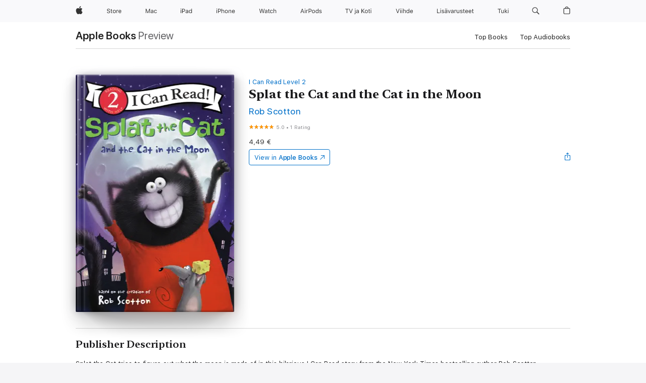

--- FILE ---
content_type: text/html
request_url: https://books.apple.com/fi/book/splat-the-cat-and-the-cat-in-the-moon/id1487438217
body_size: 45778
content:
<!DOCTYPE html><html  dir="ltr" lang="en-GB"><head>
    <meta charset="utf-8">
    <meta http-equiv="X-UA-Compatible" content="IE=edge">
    <meta name="viewport" content="width=device-width, initial-scale=1, viewport-fit=cover">
    <meta name="applicable-device" content="pc,mobile">

    <script id="perfkit">window.initialPageRequestTime = +new Date();</script>
    <link rel="preconnect" href="https://amp-api.books.apple.com" crossorigin="">
<link rel="preconnect" href="https://is1-ssl.mzstatic.com" crossorigin="">
<link rel="preconnect" href="https://is2-ssl.mzstatic.com" crossorigin="">
<link rel="preconnect" href="https://is3-ssl.mzstatic.com" crossorigin="">
<link rel="preconnect" href="https://is4-ssl.mzstatic.com" crossorigin="">
<link rel="preconnect" href="https://is5-ssl.mzstatic.com" crossorigin="">
<link rel="preconnect" href="https://xp.apple.com" crossorigin="">
<link rel="preconnect" href="https://js-cdn.music.apple.com" crossorigin="">
<link rel="preconnect" href="https://www.apple.com" crossorigin="">
    
<meta name="web-experience-app/config/environment" content="%7B%22appVersion%22%3A1%2C%22modulePrefix%22%3A%22web-experience-app%22%2C%22environment%22%3A%22production%22%2C%22rootURL%22%3A%22%2F%22%2C%22locationType%22%3A%22history-hash-router-scroll%22%2C%22historySupportMiddleware%22%3Atrue%2C%22EmberENV%22%3A%7B%22FEATURES%22%3A%7B%7D%2C%22EXTEND_PROTOTYPES%22%3A%7B%22Date%22%3Afalse%7D%2C%22_APPLICATION_TEMPLATE_WRAPPER%22%3Afalse%2C%22_DEFAULT_ASYNC_OBSERVERS%22%3Atrue%2C%22_JQUERY_INTEGRATION%22%3Afalse%2C%22_TEMPLATE_ONLY_GLIMMER_COMPONENTS%22%3Atrue%7D%2C%22APP%22%3A%7B%22PROGRESS_BAR_DELAY%22%3A3000%2C%22CLOCK_INTERVAL%22%3A1000%2C%22LOADING_SPINNER_SPY%22%3Atrue%2C%22BREAKPOINTS%22%3A%7B%22large%22%3A%7B%22min%22%3A1069%2C%22content%22%3A980%7D%2C%22medium%22%3A%7B%22min%22%3A735%2C%22max%22%3A1068%2C%22content%22%3A692%7D%2C%22small%22%3A%7B%22min%22%3A320%2C%22max%22%3A734%2C%22content%22%3A280%7D%7D%2C%22buildVariant%22%3A%22books%22%2C%22name%22%3A%22web-experience-app%22%2C%22version%22%3A%222538.1.0%2B9b5196a1%22%7D%2C%22MEDIA_API%22%3A%7B%22token%22%3A%22eyJhbGciOiJFUzI1NiIsInR5cCI6IkpXVCIsImtpZCI6IkNOM1dVNkVKTzEifQ.eyJpc3MiOiJOVjBTRVdHRlNSIiwiaWF0IjoxNzU4MDcyNDE2LCJleHAiOjE3NjUzMzAwMTYsInJvb3RfaHR0cHNfb3JpZ2luIjpbImFwcGxlLmNvbSJdfQ.Jew48LdCwK5tv08y6CHGvY6TkOXBYhFZ65r2S9UwfdFpPjEbPrAbf_UXm9gyUe5DZq27-4yAVwd872ZMSF7LQw%22%7D%2C%22i18n%22%3A%7B%22defaultLocale%22%3A%22en-gb%22%2C%22useDevLoc%22%3Afalse%2C%22pathToLocales%22%3A%22dist%2Flocales%22%7D%2C%22MEDIA_ARTWORK%22%3A%7B%22BREAKPOINTS%22%3A%7B%22large%22%3A%7B%22min%22%3A1069%2C%22content%22%3A980%7D%2C%22medium%22%3A%7B%22min%22%3A735%2C%22max%22%3A1068%2C%22content%22%3A692%7D%2C%22small%22%3A%7B%22min%22%3A320%2C%22max%22%3A734%2C%22content%22%3A280%7D%7D%7D%2C%22API%22%3A%7B%22BookHost%22%3A%22https%3A%2F%2Famp-api.books.apple.com%22%2C%22obcMetadataBaseUrl%22%3A%22%2Fapi%2Fbooks-metadata%22%2C%22globalElementsPath%22%3A%22%2Fglobal-elements%22%7D%2C%22fastboot%22%3A%7B%22hostWhitelist%22%3A%5B%7B%7D%5D%7D%2C%22ember-short-number%22%3A%7B%22locales%22%3A%5B%22ar-dz%22%2C%22ar-bh%22%2C%22ar-eg%22%2C%22ar-iq%22%2C%22ar-jo%22%2C%22ar-kw%22%2C%22ar-lb%22%2C%22ar-ly%22%2C%22ar-ma%22%2C%22ar-om%22%2C%22ar-qa%22%2C%22ar-sa%22%2C%22ar-sd%22%2C%22ar-sy%22%2C%22ar-tn%22%2C%22ar-ae%22%2C%22ar-ye%22%2C%22he-il%22%2C%22iw-il%22%2C%22ca-es%22%2C%22cs-cz%22%2C%22da-dk%22%2C%22de-ch%22%2C%22de-de%22%2C%22el-gr%22%2C%22en-au%22%2C%22en-ca%22%2C%22en-gb%22%2C%22en-us%22%2C%22es-419%22%2C%22es-es%22%2C%22es-mx%22%2C%22es-xl%22%2C%22et-ee%22%2C%22fi-fi%22%2C%22fr-ca%22%2C%22fr-fr%22%2C%22hi-in%22%2C%22hr-hr%22%2C%22hu-hu%22%2C%22id-id%22%2C%22is-is%22%2C%22it-it%22%2C%22iw-il%22%2C%22ja-jp%22%2C%22ko-kr%22%2C%22lt-lt%22%2C%22lv-lv%22%2C%22ms-my%22%2C%22nl-nl%22%2C%22no-no%22%2C%22no-nb%22%2C%22nb-no%22%2C%22pl-pl%22%2C%22pt-br%22%2C%22pt-pt%22%2C%22ro-ro%22%2C%22ru-ru%22%2C%22sk-sk%22%2C%22sv-se%22%2C%22th-th%22%2C%22tr-tr%22%2C%22uk-ua%22%2C%22vi-vi%22%2C%22vi-vn%22%2C%22zh-cn%22%2C%22zh-hans%22%2C%22zh-hans-cn%22%2C%22zh-hant%22%2C%22zh-hant-hk%22%2C%22zh-hant-tw%22%2C%22zh-hk%22%2C%22zh-tw%22%2C%22ar%22%2C%22ca%22%2C%22cs%22%2C%22da%22%2C%22de%22%2C%22el%22%2C%22en%22%2C%22es%22%2C%22fi%22%2C%22fr%22%2C%22he%22%2C%22hi%22%2C%22hr%22%2C%22hu%22%2C%22id%22%2C%22is%22%2C%22it%22%2C%22ja%22%2C%22ko%22%2C%22lt%22%2C%22lv%22%2C%22ms%22%2C%22nb%22%2C%22nl%22%2C%22no%22%2C%22pl%22%2C%22pt%22%2C%22ro%22%2C%22ru%22%2C%22sk%22%2C%22sv%22%2C%22th%22%2C%22tr%22%2C%22uk%22%2C%22vi%22%2C%22zh%22%5D%7D%2C%22ember-cli-mirage%22%3A%7B%22enabled%22%3Afalse%2C%22usingProxy%22%3Afalse%2C%22useDefaultPassthroughs%22%3Atrue%7D%2C%22BREAKPOINTS%22%3A%7B%22large%22%3A%7B%22min%22%3A1069%2C%22content%22%3A980%7D%2C%22medium%22%3A%7B%22min%22%3A735%2C%22max%22%3A1068%2C%22content%22%3A692%7D%2C%22small%22%3A%7B%22min%22%3A320%2C%22max%22%3A734%2C%22content%22%3A280%7D%7D%2C%22METRICS%22%3A%7B%22variant%22%3A%22web%22%2C%22baseFields%22%3A%7B%22appName%22%3A%22web-experience-app%22%2C%22constraintProfiles%22%3A%5B%22AMPWeb%22%5D%7D%2C%22clickstream%22%3A%7B%22enabled%22%3Atrue%2C%22topic%22%3A%5B%22xp_amp_web_exp%22%5D%2C%22autoTrackClicks%22%3Atrue%7D%2C%22performance%22%3A%7B%22enabled%22%3Atrue%2C%22topic%22%3A%22xp_amp_bookstore_perf%22%7D%7D%2C%22MEDIA_SHELF%22%3A%7B%22GRID_CONFIG%22%3A%7B%22books-brick-row%22%3A%7B%22small%22%3A1%2C%22medium%22%3A2%2C%22large%22%3A3%7D%2C%22story%22%3A%7B%22small%22%3A1%2C%22medium%22%3A2%2C%22large%22%3A3%7D%2C%22small-brick%22%3A%7B%22small%22%3A1%2C%22medium%22%3A2%2C%22large%22%3A3%7D%2C%22editorial-lockup-large%22%3A%7B%22small%22%3A1%2C%22medium%22%3A2%2C%22large%22%3A2%7D%2C%22editorial-lockup-medium%22%3A%7B%22small%22%3A1%2C%22medium%22%3A2%2C%22large%22%3A3%7D%2C%22large-brick%22%3A%7B%22small%22%3A1%2C%22medium%22%3A1%2C%22large%22%3A2%7D%2C%22lockup-small%22%3A%7B%22small%22%3A1%2C%22medium%22%3A2%2C%22large%22%3A3%7D%2C%22lockup-large%22%3A%7B%22small%22%3A1%2C%22medium%22%3A3%2C%22large%22%3A4%7D%2C%22posters%22%3A%7B%22small%22%3A1%2C%22medium%22%3A1%2C%22large%22%3A2%7D%2C%22breakout-large%22%3A%7B%22small%22%3A1%2C%22medium%22%3A1%2C%22large%22%3A1%7D%7D%2C%22BREAKPOINTS%22%3A%7B%22large%22%3A%7B%22min%22%3A1069%2C%22content%22%3A980%7D%2C%22medium%22%3A%7B%22min%22%3A735%2C%22max%22%3A1068%2C%22content%22%3A692%7D%2C%22small%22%3A%7B%22min%22%3A320%2C%22max%22%3A734%2C%22content%22%3A280%7D%7D%7D%2C%22SASSKIT_GENERATOR%22%3A%7B%22VIEWPORT_CONFIG%22%3A%7B%22BREAKPOINTS%22%3A%7B%22large%22%3A%7B%22min%22%3A1069%2C%22content%22%3A980%7D%2C%22medium%22%3A%7B%22min%22%3A735%2C%22max%22%3A1068%2C%22content%22%3A692%7D%2C%22small%22%3A%7B%22min%22%3A320%2C%22max%22%3A734%2C%22content%22%3A280%7D%7D%7D%7D%2C%22features%22%3A%7B%22BUILD_VARIANT_APPS%22%3Afalse%2C%22BUILD_VARIANT_BOOKS%22%3Atrue%2C%22BUILD_VARIANT_FITNESS%22%3Afalse%2C%22BUILD_VARIANT_PODCASTS%22%3Afalse%2C%22BUILD_VARIANT_ITUNES%22%3Afalse%2C%22TV%22%3Afalse%2C%22PODCASTS%22%3Afalse%2C%22BOOKS%22%3Atrue%2C%22APPS%22%3Afalse%2C%22ARTISTS%22%3Afalse%2C%22DEEPLINK_ROUTE%22%3Afalse%2C%22EMBER_DATA%22%3Afalse%2C%22CHARTS%22%3Atrue%2C%22FITNESS%22%3Afalse%2C%22SHARE_UI%22%3Atrue%2C%22SEPARATE_RTL_STYLESHEET%22%3Atrue%7D%2C%22%40amp%2Fember-ui-global-elements%22%3A%7B%22useFooterWithoutRefundLink%22%3Atrue%7D%2C%22ember-cli-content-security-policy%22%3A%7B%22policy%22%3A%22upgrade-insecure-requests%20%3B%20default-src%20'none'%3B%20img-src%20'self'%20https%3A%2F%2F*.apple.com%20https%3A%2F%2F*.mzstatic.com%20data%3A%3B%20style-src%20'self'%20https%3A%2F%2F*.apple.com%20'unsafe-inline'%3B%20font-src%20'self'%20https%3A%2F%2F*.apple.com%3B%20media-src%20'self'%20https%3A%2F%2F*.apple.com%20blob%3A%3B%20connect-src%20'self'%20https%3A%2F%2F*.apple.com%20https%3A%2F%2F*.mzstatic.com%3B%20script-src%20'self'%20https%3A%2F%2F*.apple.com%20'unsafe-eval'%20'sha256-4ywTGAe4rEpoHt8XkjbkdOWklMJ%2F1Py%2Fx6b3%2FaGbtSQ%3D'%3B%20frame-src%20'self'%20https%3A%2F%2F*.apple.com%20itmss%3A%20itms-appss%3A%20itms-bookss%3A%20itms-itunesus%3A%20itms-messagess%3A%20itms-podcasts%3A%20itms-watchs%3A%20macappstores%3A%20musics%3A%20apple-musics%3A%20podcasts%3A%20videos%3A%3B%22%2C%22reportOnly%22%3Afalse%7D%2C%22exportApplicationGlobal%22%3Afalse%7D">
<!-- EMBER_CLI_FASTBOOT_TITLE --><link rel="stylesheet preload" name="fonts" href="//www.apple.com/wss/fonts?families=SF+Pro,v2|SF+Pro+Icons,v1|SF+Pro+Rounded,v1|New+York+Small,v1|New+York+Medium,v1" as="style"><link rel="stylesheet" type="text/css" href="https://www.apple.com/api-www/global-elements/global-header/v1/assets/globalheader.css" data-global-elements-nav-styles>
<link rel="stylesheet" type="text/css" href="/global-elements/2426.0.0/fi_FI/ac-global-footer.89780a9d2eedff61551113850a3547ef.css" data-global-elements-footer-styles>
<meta name="ac-gn-search-suggestions-enabled" content="false"/>
<meta name="globalnav-search-suggestions-enabled" content="false"/>
    <title>
      ‎Splat the Cat and the Cat in the Moon by Rob Scotton on Apple Books
    </title>
      <meta name="keywords" content="download, Splat the Cat and the Cat in the Moon, books on iphone, ipad, Mac, Apple Books">

      <meta name="description" content="Splat the Cat tries to figure out what the moon is made of in this hilarious I Can Read story from the&amp;#xa0;New York Times bestselling author Rob Scotton.&amp;#xa0;<br /><br />When Splat and Plank disagree about the moon, will Plank's telescope help answer all their questions?&amp;#xa0;<br />Splat the<br />…">

<!---->
      <link rel="canonical" href="https://books.apple.com/fi/book/splat-the-cat-and-the-cat-in-the-moon/id1487438217">

      <link rel="icon" sizes="48x48" href="https://books.apple.com/assets/images/favicon/favicon-books-48-a8eb8171a8d912ed29d99e7a134953d3.png" type="image/png">

<!---->
<!---->
      <meta name="apple:content_id" content="1487438217">

<!---->
      <script name="schema:book" type="application/ld+json">
        {"@context":"http://schema.org","@type":"Book","additionalType":"Product","author":"Rob Scotton","bookFormat":"EBook","datePublished":"2020-08-11T00:00:00.000Z","description":"Splat the Cat tries to figure out what the moon is made of in this hilarious I Can Read story from the&amp;#xa0;New York Times bestselling author Rob Scotton.&amp;#xa0;&lt;br /&gt;&lt;br /&gt;When Splat and Plank disagree about the moon, will Plank's telescope help answer all their questions?&amp;#xa0;&lt;br /&gt;Splat the&lt;br /&gt;…","genre":["Fiction for Kids","Books","Kids","Nature in Kids Fiction","Animal Fiction for Kids","Learning to Read for Kids","Early Reading for Kids","Cooking &amp; Food for Kids","Mysteries for Kids","Social Issues for Kids","Humour for Kids","Classics for Kids","Culture, Places &amp; People in Kids Fiction","Animals for Kids","Science &amp; Nature for Kids"],"image":"https://is1-ssl.mzstatic.com/image/thumb/Publication124/v4/a8/f6/61/a8f661e0-388f-9b65-2e34-1c53f43c63a5/9780062697134.jpg/1200x630wz.png","inLanguage":"en-US","isbn":"9780062697134","name":"Splat the Cat and the Cat in the Moon","numberOfPages":32,"publisher":"HarperCollins","thumbnailUrl":["https://is1-ssl.mzstatic.com/image/thumb/Publication124/v4/a8/f6/61/a8f661e0-388f-9b65-2e34-1c53f43c63a5/9780062697134.jpg/1200x675wz.jpg","https://is1-ssl.mzstatic.com/image/thumb/Publication124/v4/a8/f6/61/a8f661e0-388f-9b65-2e34-1c53f43c63a5/9780062697134.jpg/1200x900wz.jpg","https://is1-ssl.mzstatic.com/image/thumb/Publication124/v4/a8/f6/61/a8f661e0-388f-9b65-2e34-1c53f43c63a5/9780062697134.jpg/1200x1200wz.jpg"],"isPartof":{"@type":"BookSeries","name":"I Can Read Level 2"},"offers":{"@type":"Offer","price":4.49,"priceCurrency":"EUR","hasMerchantReturnPolicy":{"@type":"MerchantReturnPolicy","returnPolicyCategory":"https://schema.org/MerchantReturnNotPermitted","merchantReturnDays":0}},"aggregateRating":{"@type":"AggregateRating","ratingValue":5,"reviewCount":1}}
      </script>

        <meta property="al:ios:app_store_id" content="364709193">
        <meta property="al:ios:app_name" content="Apple Books">

        <meta property="og:title" content="‎Splat the Cat and the Cat in the Moon">
        <meta property="og:description" content="‎Kids · 2020">
        <meta property="og:site_name" content="Apple Books">
        <meta property="og:url" content="https://books.apple.com/fi/book/splat-the-cat-and-the-cat-in-the-moon/id1487438217">
        <meta property="og:image" content="https://is1-ssl.mzstatic.com/image/thumb/Publication124/v4/a8/f6/61/a8f661e0-388f-9b65-2e34-1c53f43c63a5/9780062697134.jpg/1200x630wz.png">
        <meta property="og:image:alt" content="Splat the Cat and the Cat in the Moon by Rob Scotton on Apple Books">
        <meta property="og:image:type" content="image/png">
        <meta property="og:image:width" content="1200">
        <meta property="og:image:height" content="630">
        <meta property="og:image:secure_url" content="https://is1-ssl.mzstatic.com/image/thumb/Publication124/v4/a8/f6/61/a8f661e0-388f-9b65-2e34-1c53f43c63a5/9780062697134.jpg/1200x630wz.png">
        <meta property="og:type" content="book">
        <meta property="og:locale" content="en_GB">

        <meta name="twitter:title" content="‎Splat the Cat and the Cat in the Moon">
        <meta name="twitter:description" content="‎Kids · 2020">
        <meta name="twitter:site" content="@AppleBooks">
        <meta name="twitter:card" content="summary_large_image">
        <meta name="twitter:image" content="https://is1-ssl.mzstatic.com/image/thumb/Publication124/v4/a8/f6/61/a8f661e0-388f-9b65-2e34-1c53f43c63a5/9780062697134.jpg/1200x600wz.png">
        <meta name="twitter:image:alt" content="Splat the Cat and the Cat in the Moon by Rob Scotton on Apple Books">

<!---->
    <meta name="version" content="2538.1.0">
    <!-- @@HEAD@@ -->
    <script src="https://js-cdn.music.apple.com/musickit/v2/amp/musickit.js?t=1758072448354"></script>

    <link integrity="" rel="stylesheet" href="/assets/web-experience-app-real-f1ca40148188f63f7dd2cd7d4d6d7e05.css" data-rtl="/assets/web-experience-rtl-app-dc89d135bf4a79beed79bacafc906bdf.css">

    
  </head>
  <body class="no-js no-touch globalnav-scrim">
    <script type="x/boundary" id="fastboot-body-start"></script><div id="globalheader"><aside id="globalmessage-segment" lang="fi-FI" dir="ltr" class="globalmessage-segment"><ul data-strings="{&quot;view&quot;:&quot;{%STOREFRONT%} Storen kotisivu&quot;,&quot;segments&quot;:{&quot;smb&quot;:&quot;Business Storen kotisivu&quot;,&quot;eduInd&quot;:&quot;Education Storen kotisivu&quot;,&quot;other&quot;:&quot;Storen kotisivu&quot;},&quot;exit&quot;:&quot;Poistu&quot;}" class="globalmessage-segment-content"></ul></aside><nav id="globalnav" lang="fi-FI" dir="ltr" aria-label="Globaali" data-analytics-element-engagement-start="globalnav:onFlyoutOpen" data-analytics-element-engagement-end="globalnav:onFlyoutClose" data-store-api="https://www.apple.com/[storefront]/shop/bag/status" data-analytics-activitymap-region-id="global nav" data-analytics-region="global nav" class="globalnav no-js   "><div class="globalnav-content"><div class="globalnav-item globalnav-menuback"><button aria-label="P&#xE4;&#xE4;valikko" class="globalnav-menuback-button"><span class="globalnav-chevron-icon"><svg height="48" viewbox="0 0 9 48" width="9" xmlns="http://www.w3.org/2000/svg"><path d="m1.5618 24.0621 6.5581-6.4238c.2368-.2319.2407-.6118.0088-.8486-.2324-.2373-.6123-.2407-.8486-.0088l-7 6.8569c-.1157.1138-.1807.2695-.1802.4316.001.1621.0674.3174.1846.4297l7 6.7241c.1162.1118.2661.1675.4155.1675.1577 0 .3149-.062.4326-.1846.2295-.2388.2222-.6187-.0171-.8481z"/></svg></span></button></div><ul id="globalnav-list" class="globalnav-list"><li data-analytics-element-engagement="globalnav hover - apple" class="
				globalnav-item
				globalnav-item-apple
				
				
			"><a href="https://www.apple.com/fi/" data-globalnav-item-name="apple" data-analytics-title="apple home" aria-label="Apple" class="globalnav-link globalnav-link-apple"><span class="globalnav-image-regular globalnav-link-image"><svg height="44" viewbox="0 0 14 44" width="14" xmlns="http://www.w3.org/2000/svg"><path d="m13.0729 17.6825a3.61 3.61 0 0 0 -1.7248 3.0365 3.5132 3.5132 0 0 0 2.1379 3.2223 8.394 8.394 0 0 1 -1.0948 2.2618c-.6816.9812-1.3943 1.9623-2.4787 1.9623s-1.3633-.63-2.613-.63c-1.2187 0-1.6525.6507-2.644.6507s-1.6834-.9089-2.4787-2.0243a9.7842 9.7842 0 0 1 -1.6628-5.2776c0-3.0984 2.014-4.7405 3.9969-4.7405 1.0535 0 1.9314.6919 2.5924.6919.63 0 1.6112-.7333 2.8092-.7333a3.7579 3.7579 0 0 1 3.1604 1.5802zm-3.7284-2.8918a3.5615 3.5615 0 0 0 .8469-2.22 1.5353 1.5353 0 0 0 -.031-.32 3.5686 3.5686 0 0 0 -2.3445 1.2084 3.4629 3.4629 0 0 0 -.8779 2.1585 1.419 1.419 0 0 0 .031.2892 1.19 1.19 0 0 0 .2169.0207 3.0935 3.0935 0 0 0 2.1586-1.1368z"/></svg></span><span class="globalnav-image-compact globalnav-link-image"><svg height="48" viewbox="0 0 17 48" width="17" xmlns="http://www.w3.org/2000/svg"><path d="m15.5752 19.0792a4.2055 4.2055 0 0 0 -2.01 3.5376 4.0931 4.0931 0 0 0 2.4908 3.7542 9.7779 9.7779 0 0 1 -1.2755 2.6351c-.7941 1.1431-1.6244 2.2862-2.8878 2.2862s-1.5883-.734-3.0443-.734c-1.42 0-1.9252.7581-3.08.7581s-1.9611-1.0589-2.8876-2.3584a11.3987 11.3987 0 0 1 -1.9373-6.1487c0-3.61 2.3464-5.523 4.6566-5.523 1.2274 0 2.25.8062 3.02.8062.734 0 1.8771-.8543 3.2729-.8543a4.3778 4.3778 0 0 1 3.6822 1.841zm-6.8586-2.0456a1.3865 1.3865 0 0 1 -.2527-.024 1.6557 1.6557 0 0 1 -.0361-.337 4.0341 4.0341 0 0 1 1.0228-2.5148 4.1571 4.1571 0 0 1 2.7314-1.4078 1.7815 1.7815 0 0 1 .0361.373 4.1487 4.1487 0 0 1 -.9867 2.587 3.6039 3.6039 0 0 1 -2.5148 1.3236z"/></svg></span><span class="globalnav-link-text">Apple</span></a></li><li data-topnav-flyout-item="menu" data-topnav-flyout-label="Menu" role="none" class="globalnav-item globalnav-menu"><div data-topnav-flyout="menu" class="globalnav-flyout"><div class="globalnav-menu-list"><div data-analytics-element-engagement="globalnav hover - store" class="
				globalnav-item
				globalnav-item-store
				globalnav-item-menu
				
			"><ul role="none" class="globalnav-submenu-trigger-group"><li class="globalnav-submenu-trigger-item"><a href="https://www.apple.com/fi/shop/goto/store" data-globalnav-item-name="store" data-topnav-flyout-trigger-compact data-analytics-title="store" data-analytics-element-engagement="hover - store" aria-label="Store" class="globalnav-link globalnav-submenu-trigger-link globalnav-link-store"><span class="globalnav-link-text-container"><span class="globalnav-image-regular globalnav-link-image"><svg height="44" viewbox="0 0 30 44" width="30" xmlns="http://www.w3.org/2000/svg"><path d="m26.5679 20.4629c1.002 0 1.67.738 1.693 1.857h-3.48c.076-1.119.779-1.857 1.787-1.857zm2.754 2.672v-.387c0-1.963-1.037-3.176-2.742-3.176-1.735 0-2.848 1.289-2.848 3.276 0 1.998 1.096 3.263 2.848 3.263 1.383 0 2.367-.668 2.66-1.746h-1.008c-.264.557-.814.856-1.629.856-1.072 0-1.769-.791-1.822-2.039v-.047zm-9.547-3.451h.96v.937h.094c.188-.615.914-1.049 1.752-1.049.164 0 .375.012.504.03v1.007c-.082-.023-.445-.058-.644-.058-.961 0-1.659 1.098-1.659 1.535v3.914h-1.007zm-4.27 5.519c-1.195 0-1.869-.867-1.869-2.361 0-1.5.674-2.361 1.869-2.361 1.196 0 1.87.861 1.87 2.361 0 1.494-.674 2.361-1.87 2.361zm0-5.631c-1.798 0-2.912 1.237-2.912 3.27 0 2.027 1.114 3.269 2.912 3.269 1.799 0 2.913-1.242 2.913-3.269 0-2.033-1.114-3.27-2.913-3.27zm-5.478-1.475v1.635h1.407v.843h-1.407v3.575c0 .744.282 1.06.938 1.06.182 0 .281-.006.469-.023v.849c-.199.035-.393.059-.592.059-1.301 0-1.822-.481-1.822-1.688v-3.832h-1.02v-.843h1.02v-1.635zm-8.103 5.694c.129.885.973 1.447 2.174 1.447 1.137 0 1.975-.615 1.975-1.453 0-.72-.527-1.177-1.693-1.47l-1.084-.282c-1.53-.386-2.192-1.078-2.192-2.279 0-1.436 1.201-2.408 2.988-2.408 1.635 0 2.854.972 2.942 2.338h-1.061c-.146-.867-.861-1.383-1.916-1.383-1.125 0-1.869.562-1.869 1.418 0 .662.463 1.043 1.629 1.342l.885.234c1.752.439 2.455 1.119 2.455 2.361 0 1.553-1.225 2.543-3.158 2.543-1.793 0-3.03-.949-3.141-2.408z"/></svg></span><span class="globalnav-link-text">Store</span></span></a></li></ul></div><div data-analytics-element-engagement="globalnav hover - mac" class="
				globalnav-item
				globalnav-item-mac
				globalnav-item-menu
				
			"><ul role="none" class="globalnav-submenu-trigger-group"><li class="globalnav-submenu-trigger-item"><a href="https://www.apple.com/fi/mac/" data-globalnav-item-name="mac" data-topnav-flyout-trigger-compact data-analytics-title="mac" data-analytics-element-engagement="hover - mac" aria-label="Mac" class="globalnav-link globalnav-submenu-trigger-link globalnav-link-mac"><span class="globalnav-link-text-container"><span class="globalnav-image-regular globalnav-link-image"><svg height="44" viewbox="0 0 23 44" width="23" xmlns="http://www.w3.org/2000/svg"><path d="m8.1558 25.9987v-6.457h-.0703l-2.666 6.457h-.8907l-2.666-6.457h-.0703v6.457h-.9844v-8.4551h1.2246l2.8945 7.0547h.0938l2.8945-7.0547h1.2246v8.4551zm2.5166-1.7696c0-1.1309.832-1.7812 2.3027-1.8691l1.8223-.1113v-.5742c0-.7793-.4863-1.207-1.4297-1.207-.7559 0-1.2832.2871-1.4238.7852h-1.0195c.1348-1.0137 1.1309-1.6816 2.4785-1.6816 1.541 0 2.4023.791 2.4023 2.1035v4.3242h-.9609v-.9318h-.0938c-.4102.6738-1.1016 1.043-1.9453 1.043-1.2246 0-2.1328-.7266-2.1328-1.8809zm4.125-.5859v-.5801l-1.6992.1113c-.9609.0645-1.3828.3984-1.3828 1.0312 0 .6445.5449 1.0195 1.2773 1.0195 1.0371.0001 1.8047-.6796 1.8047-1.5819zm6.958-2.0273c-.1641-.627-.7207-1.1367-1.6289-1.1367-1.1367 0-1.8516.9082-1.8516 2.3379 0 1.459.7266 2.3848 1.8516 2.3848.8496 0 1.4414-.3926 1.6289-1.1074h1.0195c-.1816 1.1602-1.125 2.0156-2.6426 2.0156-1.7695 0-2.9004-1.2832-2.9004-3.293 0-1.9688 1.125-3.2461 2.8945-3.2461 1.5352 0 2.4727.9199 2.6484 2.0449z"/></svg></span><span class="globalnav-link-text">Mac</span></span></a></li></ul></div><div data-analytics-element-engagement="globalnav hover - ipad" class="
				globalnav-item
				globalnav-item-ipad
				globalnav-item-menu
				
			"><ul role="none" class="globalnav-submenu-trigger-group"><li class="globalnav-submenu-trigger-item"><a href="https://www.apple.com/fi/ipad/" data-globalnav-item-name="ipad" data-topnav-flyout-trigger-compact data-analytics-title="ipad" data-analytics-element-engagement="hover - ipad" aria-label="iPad" class="globalnav-link globalnav-submenu-trigger-link globalnav-link-ipad"><span class="globalnav-link-text-container"><span class="globalnav-image-regular globalnav-link-image"><svg height="44" viewbox="0 0 24 44" width="24" xmlns="http://www.w3.org/2000/svg"><path d="m14.9575 23.7002c0 .902-.768 1.582-1.805 1.582-.732 0-1.277-.375-1.277-1.02 0-.632.422-.966 1.383-1.031l1.699-.111zm-1.395-4.072c-1.347 0-2.343.668-2.478 1.681h1.019c.141-.498.668-.785 1.424-.785.944 0 1.43.428 1.43 1.207v.574l-1.822.112c-1.471.088-2.303.738-2.303 1.869 0 1.154.908 1.881 2.133 1.881.844 0 1.535-.369 1.945-1.043h.094v.931h.961v-4.324c0-1.312-.862-2.103-2.403-2.103zm6.769 5.575c-1.155 0-1.846-.885-1.846-2.361 0-1.471.697-2.362 1.846-2.362 1.142 0 1.857.914 1.857 2.362 0 1.459-.709 2.361-1.857 2.361zm1.834-8.027v3.503h-.088c-.358-.691-1.102-1.107-1.981-1.107-1.605 0-2.654 1.289-2.654 3.27 0 1.986 1.037 3.269 2.654 3.269.873 0 1.623-.416 2.022-1.119h.093v1.008h.961v-8.824zm-15.394 4.869h-1.863v-3.563h1.863c1.225 0 1.899.639 1.899 1.799 0 1.119-.697 1.764-1.899 1.764zm.276-4.5h-3.194v8.455h1.055v-3.018h2.127c1.588 0 2.719-1.119 2.719-2.701 0-1.611-1.108-2.736-2.707-2.736zm-6.064 8.454h1.008v-6.316h-1.008zm-.199-8.237c0-.387.316-.704.703-.704s.703.317.703.704c0 .386-.316.703-.703.703s-.703-.317-.703-.703z"/></svg></span><span class="globalnav-link-text">iPad</span></span></a></li></ul></div><div data-analytics-element-engagement="globalnav hover - iphone" class="
				globalnav-item
				globalnav-item-iphone
				globalnav-item-menu
				
			"><ul role="none" class="globalnav-submenu-trigger-group"><li class="globalnav-submenu-trigger-item"><a href="https://www.apple.com/fi/iphone/" data-globalnav-item-name="iphone" data-topnav-flyout-trigger-compact data-analytics-title="iphone" data-analytics-element-engagement="hover - iphone" aria-label="iPhone" class="globalnav-link globalnav-submenu-trigger-link globalnav-link-iphone"><span class="globalnav-link-text-container"><span class="globalnav-image-regular globalnav-link-image"><svg height="44" viewbox="0 0 38 44" width="38" xmlns="http://www.w3.org/2000/svg"><path d="m32.7129 22.3203h3.48c-.023-1.119-.691-1.857-1.693-1.857-1.008 0-1.711.738-1.787 1.857zm4.459 2.045c-.293 1.078-1.277 1.746-2.66 1.746-1.752 0-2.848-1.266-2.848-3.264 0-1.986 1.113-3.275 2.848-3.275 1.705 0 2.742 1.213 2.742 3.176v.386h-4.541v.047c.053 1.248.75 2.039 1.822 2.039.815 0 1.366-.298 1.629-.855zm-12.282-4.682h.961v.996h.094c.316-.697.932-1.107 1.898-1.107 1.418 0 2.209.838 2.209 2.338v4.09h-1.007v-3.844c0-1.137-.481-1.676-1.489-1.676s-1.658.674-1.658 1.781v3.739h-1.008zm-2.499 3.158c0-1.5-.674-2.361-1.869-2.361-1.196 0-1.87.861-1.87 2.361 0 1.495.674 2.362 1.87 2.362 1.195 0 1.869-.867 1.869-2.362zm-4.782 0c0-2.033 1.114-3.269 2.913-3.269 1.798 0 2.912 1.236 2.912 3.269 0 2.028-1.114 3.27-2.912 3.27-1.799 0-2.913-1.242-2.913-3.27zm-6.636-5.666h1.008v3.504h.093c.317-.697.979-1.107 1.946-1.107 1.336 0 2.179.855 2.179 2.338v4.09h-1.007v-3.844c0-1.119-.504-1.676-1.459-1.676-1.131 0-1.752.715-1.752 1.781v3.739h-1.008zm-6.015 4.87h1.863c1.202 0 1.899-.645 1.899-1.764 0-1.16-.674-1.799-1.899-1.799h-1.863zm2.139-4.5c1.599 0 2.707 1.125 2.707 2.736 0 1.582-1.131 2.701-2.719 2.701h-2.127v3.018h-1.055v-8.455zm-6.114 8.454h1.008v-6.316h-1.008zm-.2-8.238c0-.386.317-.703.703-.703.387 0 .704.317.704.703 0 .387-.317.704-.704.704-.386 0-.703-.317-.703-.704z"/></svg></span><span class="globalnav-link-text">iPhone</span></span></a></li></ul></div><div data-analytics-element-engagement="globalnav hover - watch" class="
				globalnav-item
				globalnav-item-watch
				globalnav-item-menu
				
			"><ul role="none" class="globalnav-submenu-trigger-group"><li class="globalnav-submenu-trigger-item"><a href="https://www.apple.com/fi/watch/" data-globalnav-item-name="watch" data-topnav-flyout-trigger-compact data-analytics-title="watch" data-analytics-element-engagement="hover - watch" aria-label="Watch" class="globalnav-link globalnav-submenu-trigger-link globalnav-link-watch"><span class="globalnav-link-text-container"><span class="globalnav-image-regular globalnav-link-image"><svg height="44" viewbox="0 0 35 44" width="35" xmlns="http://www.w3.org/2000/svg"><path d="m28.9819 17.1758h1.008v3.504h.094c.316-.697.978-1.108 1.945-1.108 1.336 0 2.18.856 2.18 2.338v4.09h-1.008v-3.844c0-1.119-.504-1.675-1.459-1.675-1.131 0-1.752.715-1.752 1.781v3.738h-1.008zm-2.42 4.441c-.164-.627-.721-1.136-1.629-1.136-1.137 0-1.852.908-1.852 2.338 0 1.459.727 2.384 1.852 2.384.849 0 1.441-.392 1.629-1.107h1.019c-.182 1.16-1.125 2.016-2.642 2.016-1.77 0-2.901-1.284-2.901-3.293 0-1.969 1.125-3.247 2.895-3.247 1.535 0 2.472.92 2.648 2.045zm-6.533-3.568v1.635h1.407v.844h-1.407v3.574c0 .744.282 1.06.938 1.06.182 0 .281-.006.469-.023v.85c-.2.035-.393.058-.592.058-1.301 0-1.822-.48-1.822-1.687v-3.832h-1.02v-.844h1.02v-1.635zm-4.2 5.596v-.58l-1.699.111c-.961.064-1.383.398-1.383 1.031 0 .645.545 1.02 1.277 1.02 1.038 0 1.805-.68 1.805-1.582zm-4.125.586c0-1.131.832-1.782 2.303-1.869l1.822-.112v-.574c0-.779-.486-1.207-1.43-1.207-.755 0-1.283.287-1.423.785h-1.02c.135-1.014 1.131-1.682 2.479-1.682 1.541 0 2.402.792 2.402 2.104v4.324h-.961v-.931h-.094c-.41.673-1.101 1.043-1.945 1.043-1.225 0-2.133-.727-2.133-1.881zm-7.684 1.769h-.996l-2.303-8.455h1.101l1.682 6.873h.07l1.893-6.873h1.066l1.893 6.873h.07l1.682-6.873h1.101l-2.302 8.455h-.996l-1.946-6.674h-.07z"/></svg></span><span class="globalnav-link-text">Watch</span></span></a></li></ul></div><div data-analytics-element-engagement="globalnav hover - airpods" class="
				globalnav-item
				globalnav-item-airpods
				globalnav-item-menu
				
			"><ul role="none" class="globalnav-submenu-trigger-group"><li class="globalnav-submenu-trigger-item"><a href="https://www.apple.com/fi/airpods/" data-globalnav-item-name="airpods" data-topnav-flyout-trigger-compact data-analytics-title="airpods" data-analytics-element-engagement="hover - airpods" aria-label="AirPods" class="globalnav-link globalnav-submenu-trigger-link globalnav-link-airpods"><span class="globalnav-link-text-container"><span class="globalnav-image-regular globalnav-link-image"><svg height="44" viewbox="0 0 43 44" width="43" xmlns="http://www.w3.org/2000/svg"><path d="m11.7153 19.6836h.961v.937h.094c.187-.615.914-1.048 1.752-1.048.164 0 .375.011.504.029v1.008c-.082-.024-.446-.059-.645-.059-.961 0-1.658.645-1.658 1.535v3.914h-1.008zm28.135-.111c1.324 0 2.244.656 2.379 1.693h-.996c-.135-.504-.627-.838-1.389-.838-.75 0-1.336.381-1.336.943 0 .434.352.704 1.096.885l.973.235c1.189.287 1.763.802 1.763 1.711 0 1.13-1.095 1.91-2.531 1.91-1.406 0-2.373-.674-2.484-1.723h1.037c.17.533.674.873 1.482.873.85 0 1.459-.404 1.459-.984 0-.434-.328-.727-1.002-.891l-1.084-.264c-1.183-.287-1.722-.796-1.722-1.71 0-1.049 1.013-1.84 2.355-1.84zm-6.665 5.631c-1.155 0-1.846-.885-1.846-2.362 0-1.471.697-2.361 1.846-2.361 1.142 0 1.857.914 1.857 2.361 0 1.459-.709 2.362-1.857 2.362zm1.834-8.028v3.504h-.088c-.358-.691-1.102-1.107-1.981-1.107-1.605 0-2.654 1.289-2.654 3.269 0 1.987 1.037 3.27 2.654 3.27.873 0 1.623-.416 2.022-1.119h.094v1.007h.961v-8.824zm-9.001 8.028c-1.195 0-1.869-.868-1.869-2.362 0-1.5.674-2.361 1.869-2.361 1.196 0 1.869.861 1.869 2.361 0 1.494-.673 2.362-1.869 2.362zm0-5.631c-1.799 0-2.912 1.236-2.912 3.269 0 2.028 1.113 3.27 2.912 3.27s2.912-1.242 2.912-3.27c0-2.033-1.113-3.269-2.912-3.269zm-17.071 6.427h1.008v-6.316h-1.008zm-.199-8.238c0-.387.317-.703.703-.703.387 0 .703.316.703.703s-.316.703-.703.703c-.386 0-.703-.316-.703-.703zm-6.137 4.922 1.324-3.773h.093l1.325 3.773zm1.892-5.139h-1.043l-3.117 8.455h1.107l.85-2.42h3.363l.85 2.42h1.107zm14.868 4.5h-1.864v-3.562h1.864c1.224 0 1.898.639 1.898 1.799 0 1.119-.697 1.763-1.898 1.763zm.275-4.5h-3.193v8.455h1.054v-3.017h2.127c1.588 0 2.719-1.119 2.719-2.701 0-1.612-1.107-2.737-2.707-2.737z"/></svg></span><span class="globalnav-link-text">AirPods</span></span></a></li></ul></div><div data-analytics-element-engagement="globalnav hover - tv-home" class="
				globalnav-item
				globalnav-item-tv-home
				globalnav-item-menu
				
			"><ul role="none" class="globalnav-submenu-trigger-group"><li class="globalnav-submenu-trigger-item"><a href="https://www.apple.com/fi/tv-home/" data-globalnav-item-name="tv-home" data-topnav-flyout-trigger-compact data-analytics-title="tv &amp; home" data-analytics-element-engagement="hover - tv &amp; home" aria-label="TV ja Koti" class="globalnav-link globalnav-submenu-trigger-link globalnav-link-tv-home"><span class="globalnav-link-text-container"><span class="globalnav-image-regular globalnav-link-image"><svg height="44" viewbox="0 0 52 44" width="52" xmlns="http://www.w3.org/2000/svg"><path d="m2.9754 26v-7.5059h-2.7246v-.9492h6.5039v.9492h-2.7246v7.5059zm7.7314 0-3.1172-8.4551h1.1074l2.4844 7.0898h.0938l2.4844-7.0898h1.1074l-3.1172 8.4551zm9.6919.3105c0 1.3008-.6094 1.8574-1.9336 1.8574h-.1758v-.8613h.1523c.7148 0 .9492-.2812.9492-.9785v-6.6445h1.0078v6.6269zm-1.1953-8.5488c0-.3867.3164-.7031.7031-.7031s.7031.3164.7031.7031-.3164.7031-.7031.7031-.7031-.3164-.7031-.7031zm2.6221 6.4688c0-1.1309.832-1.7812 2.3027-1.8691l1.8223-.1113v-.5742c0-.7793-.4863-1.207-1.4297-1.207-.7559 0-1.2832.2871-1.4238.7852h-1.0195c.1348-1.0137 1.1309-1.6816 2.4785-1.6816 1.541 0 2.4023.791 2.4023 2.1035v4.324h-.9609v-.9316h-.0938c-.4102.6738-1.1016 1.043-1.9453 1.043-1.2246-.0001-2.1328-.7266-2.1328-1.8809zm4.125-.586v-.5801l-1.6992.1113c-.9609.0645-1.3828.3984-1.3828 1.0312 0 .6445.5449 1.0195 1.2773 1.0195 1.0371.0002 1.8047-.6795 1.8047-1.5819zm6.1465 2.3555v-8.4551h1.0547v4.1074h.0938l3.7031-4.1074h1.3242l-3.3809 3.6504 3.6914 4.8047h-1.3652l-3.0527-4.0723-1.0137 1.1191v2.9532zm6.8706-3.1582c0-2.0332 1.1133-3.2695 2.9121-3.2695s2.9121 1.2363 2.9121 3.2695c0 2.0273-1.1133 3.2695-2.9121 3.2695s-2.9121-1.2422-2.9121-3.2695zm4.7812 0c0-1.5-.6738-2.3613-1.8691-2.3613s-1.8691.8613-1.8691 2.3613c0 1.4941.6738 2.3613 1.8691 2.3613s1.8691-.8672 1.8691-2.3613zm3.9346-4.793v1.6348h1.4062v.8438h-1.4062v3.5742c0 .7441.2812 1.0605.9375 1.0605.1816 0 .2812-.0059.4688-.0234v.8496c-.1992.0352-.3926.0586-.5918.0586-1.3008 0-1.8223-.4805-1.8223-1.6875v-3.832h-1.0195v-.8438h1.0195v-1.6348zm2.6338-.2871c0-.3867.3164-.7031.7031-.7031s.7031.3164.7031.7031-.3164.7031-.7031.7031-.7031-.3164-.7031-.7031zm.1992 1.9219h1.0078v6.3164h-1.0078z"/></svg></span><span class="globalnav-link-text">TV ja Koti</span></span></a></li></ul></div><div data-analytics-element-engagement="globalnav hover - entertainment" class="
				globalnav-item
				globalnav-item-entertainment
				globalnav-item-menu
				
			"><ul role="none" class="globalnav-submenu-trigger-group"><li class="globalnav-submenu-trigger-item"><a href="https://www.apple.com/fi/entertainment/" data-globalnav-item-name="entertainment" data-topnav-flyout-trigger-compact data-analytics-title="entertainment" data-analytics-element-engagement="hover - entertainment" aria-label="Viihde" class="globalnav-link globalnav-submenu-trigger-link globalnav-link-entertainment"><span class="globalnav-link-text-container"><span class="globalnav-image-regular globalnav-link-image"><svg height="44" viewbox="0 0 36 44" width="36" xmlns="http://www.w3.org/2000/svg"><path d="m1.4042 17.5449h1.1074l2.4844 7.0898h.0938l2.4844-7.0898h1.1074l-3.1172 8.4551h-1.043zm8.3467.2168c0-.3867.3164-.7031.7031-.7031s.7031.3164.7031.7031-.3164.7031-.7031.7031-.7031-.3164-.7031-.7031zm.1875 1.9219h1.0195v6.3164h-1.0195zm2.6572-1.9219c0-.3867.3164-.7031.7031-.7031s.7031.3164.7031.7031-.3164.7031-.7031.7031-.7031-.3164-.7031-.7031zm.1875 1.9219h1.0195v6.3164h-1.0195zm2.8809-2.5078h1.0195v3.457h.0938c.3164-.668.9082-1.0605 1.8398-1.0605 1.418 0 2.209.8379 2.209 2.3379v4.0898h-1.0195v-3.8438c0-1.1367-.4688-1.6816-1.4766-1.6816s-1.6465.6797-1.6465 1.7871v3.7383h-1.0195zm6.5654 5.6719v-.0117c0-1.9805 1.043-3.2637 2.6484-3.2637.8672 0 1.623.4336 1.9688 1.1074h.0938v-3.5039h1.0195v8.8242h-1.0195v-1.0078h-.0938c-.3867.7031-1.0898 1.1191-1.9688 1.1191-1.5996 0-2.6484-1.2949-2.6484-3.2637zm4.7344 0v-.0117c0-1.459-.7031-2.3613-1.8516-2.3613-1.1543 0-1.8398.8906-1.8398 2.3613v.0117c0 1.4707.6855 2.3613 1.8398 2.3613 1.1484 0 1.8516-.9023 1.8516-2.3613zm2.5166.0176v-.0059c0-1.9512 1.1133-3.2871 2.8301-3.2871s2.7598 1.2773 2.7598 3.1641v.3984h-4.5469c.0293 1.3066.75 2.0684 1.875 2.0684.8555 0 1.3828-.4043 1.5527-.7852l.0234-.0527h1.0195l-.0117.0469c-.2168.8555-1.1191 1.6992-2.6074 1.6992-1.8047 0-2.8945-1.2656-2.8945-3.2461zm1.0605-.5449h3.4922c-.1055-1.248-.7969-1.8398-1.7285-1.8398-.9375 0-1.6523.6387-1.7637 1.8398z"/></svg></span><span class="globalnav-link-text">Viihde</span></span></a></li></ul></div><div data-analytics-element-engagement="globalnav hover - accessories" class="
				globalnav-item
				globalnav-item-accessories
				globalnav-item-menu
				
			"><ul role="none" class="globalnav-submenu-trigger-group"><li class="globalnav-submenu-trigger-item"><a href="https://www.apple.com/fi/shop/goto/buy_accessories" data-globalnav-item-name="accessories" data-topnav-flyout-trigger-compact data-analytics-title="accessories" data-analytics-element-engagement="hover - accessories" aria-label="Lis&#xE4;varusteet" class="globalnav-link globalnav-submenu-trigger-link globalnav-link-accessories"><span class="globalnav-link-text-container"><span class="globalnav-image-regular globalnav-link-image"><svg height="44" viewbox="0 0 73 44" width="73" xmlns="http://www.w3.org/2000/svg"><path d="m5.1328 26h-5.1328v-8.4551h1.0547v7.5059h4.0781zm1.2568-8.2383c0-.3867.3164-.7031.7031-.7031s.7031.3164.7031.7031-.3164.7031-.7031.7031-.7031-.3164-.7031-.7031zm.1993 1.9219h1.0078v6.3164h-1.0078zm5.0185-.1113c1.3242 0 2.2441.6562 2.3789 1.6934h-.9961c-.1348-.5039-.627-.8379-1.3887-.8379-.75 0-1.3359.3809-1.3359.9434 0 .4336.3516.7031 1.0957.8848l.9727.2344c1.1895.2871 1.7637.8027 1.7637 1.7109 0 1.1309-1.0957 1.9102-2.5312 1.9102-1.4062 0-2.373-.6738-2.4844-1.7227h1.0371c.1699.5332.6738.873 1.4824.873.8496 0 1.459-.4043 1.459-.9844 0-.4336-.3281-.7266-1.002-.8906l-1.084-.2637c-1.1836-.2872-1.7226-.7969-1.7226-1.711 0-1.0488 1.0136-1.8398 2.3554-1.8398zm3.5777 4.6582c0-1.1309.832-1.7812 2.3027-1.8691l1.8223-.1113v-.5742c0-.7793-.4863-1.207-1.4297-1.207-.7559 0-1.2832.2871-1.4238.7852h-1.0196c.1348-1.0137 1.1309-1.6816 2.4785-1.6816 1.541 0 2.4023.791 2.4023 2.1035v4.324h-.9609v-.9316h-.0938c-.4102.6738-1.1016 1.043-1.9453 1.043-1.2245-.0001-2.1327-.7266-2.1327-1.8809zm.7558-6.4688c0-.3867.3164-.7031.7031-.7031s.7031.3164.7031.7031-.3164.7031-.7031.7031-.7031-.3164-.7031-.7031zm3.3692 5.8828v-.5801l-1.6992.1113c-.9609.0645-1.3828.3984-1.3828 1.0312 0 .6445.5449 1.0195 1.2773 1.0195 1.0371.0002 1.8047-.6795 1.8047-1.5819zm-.8262-5.8828c0-.3867.3164-.7031.7031-.7031s.7031.3164.7031.7031-.3164.7031-.7031.7031-.7031-.3164-.7031-.7031zm6.1611 8.2383h-1.0312l-2.3379-6.3164h1.0781l1.7285 5.2031h.0938l1.7285-5.2031h1.0781zm2.9561-1.7695c0-1.1309.832-1.7812 2.3027-1.8691l1.8223-.1113v-.5742c0-.7793-.4863-1.207-1.4297-1.207-.7559 0-1.2832.2871-1.4238.7852h-1.0196c.1348-1.0137 1.1309-1.6816 2.4785-1.6816 1.541 0 2.4023.791 2.4023 2.1035v4.324h-.9609v-.9316h-.0938c-.4102.6738-1.1016 1.043-1.9453 1.043-1.2245-.0001-2.1327-.7266-2.1327-1.8809zm4.125-.586v-.5801l-1.6992.1113c-.9609.0645-1.3828.3984-1.3828 1.0312 0 .6445.5449 1.0195 1.2773 1.0195 1.0371.0002 1.8047-.6795 1.8047-1.5819zm2.751-3.9609h.9609v.9375h.0938c.1875-.6152.9141-1.0488 1.752-1.0488.1641 0 .375.0117.5039.0293v1.0078c-.082-.0234-.4453-.0586-.6445-.0586-.9609 0-1.6582.6445-1.6582 1.5352v3.914h-1.0078v-6.3164zm9.56 6.3164h-.9609v-.9902h-.0938c-.3164.7031-.9902 1.1016-1.957 1.1016-1.418 0-2.1562-.8438-2.1562-2.3379v-4.0898h1.0078v3.8438c0 1.1367.4219 1.6641 1.4297 1.6641 1.1133 0 1.7227-.6621 1.7227-1.7695v-3.7383h1.0078v6.3162zm3.9873-6.4277c1.3242 0 2.2441.6562 2.3789 1.6934h-.9961c-.1348-.5039-.627-.8379-1.3887-.8379-.75 0-1.3359.3809-1.3359.9434 0 .4336.3516.7031 1.0957.8848l.9727.2344c1.1895.2871 1.7637.8027 1.7637 1.7109 0 1.1309-1.0957 1.9102-2.5312 1.9102-1.4062 0-2.373-.6738-2.4844-1.7227h1.0371c.1699.5332.6738.873 1.4824.873.8496 0 1.459-.4043 1.459-.9844 0-.4336-.3281-.7266-1.002-.8906l-1.084-.2637c-1.1836-.2871-1.7227-.7969-1.7227-1.7109 0-1.0489 1.0137-1.8399 2.3555-1.8399zm5.3233-1.5235v1.6348h1.4062v.8438h-1.4062v3.5742c0 .7441.2812 1.0605.9375 1.0605.1816 0 .2812-.0059.4688-.0234v.8496c-.1992.0352-.3926.0586-.5918.0586-1.3008 0-1.8223-.4805-1.8223-1.6875v-3.832h-1.0195v-.8438h1.0195v-1.6348zm7.913 6.3164c-.293 1.0781-1.2773 1.7461-2.6602 1.7461-1.752 0-2.8477-1.2656-2.8477-3.2637 0-1.9863 1.1133-3.2754 2.8477-3.2754 1.7051 0 2.7422 1.2129 2.7422 3.1758v.3867h-4.541v.0469c.0527 1.248.75 2.0391 1.8223 2.0391.8145 0 1.3652-.2988 1.6289-.8555zm-4.4589-2.0449h3.4805c-.0234-1.1191-.6914-1.8574-1.6934-1.8574-1.0078 0-1.711.7383-1.7871 1.8574zm11.1948 2.0449c-.293 1.0781-1.2773 1.7461-2.6602 1.7461-1.752 0-2.8477-1.2656-2.8477-3.2637 0-1.9863 1.1133-3.2754 2.8477-3.2754 1.7051 0 2.7422 1.2129 2.7422 3.1758v.3867h-4.541v.0469c.0527 1.248.75 2.0391 1.8223 2.0391.8145 0 1.3652-.2988 1.6289-.8555zm-4.459-2.0449h3.4805c-.0234-1.1191-.6914-1.8574-1.6934-1.8574-1.0078 0-1.7109.7383-1.7871 1.8574zm7.4326-4.2715v1.6348h1.4062v.8438h-1.4062v3.5742c0 .7441.2812 1.0605.9375 1.0605.1816 0 .2812-.0059.4688-.0234v.8496c-.1992.0352-.3926.0586-.5918.0586-1.3008 0-1.8223-.4805-1.8223-1.6875v-3.832h-1.0195v-.8438h1.0195v-1.6348z"/></svg></span><span class="globalnav-link-text">Lis&#xE4;varusteet</span></span></a></li></ul></div><div data-analytics-element-engagement="globalnav hover - support" class="
				globalnav-item
				globalnav-item-support
				globalnav-item-menu
				
			"><ul role="none" class="globalnav-submenu-trigger-group"><li class="globalnav-submenu-trigger-item"><a href="https://support.apple.com/fi-fi/?cid=gn-ols-home-hp-tab" data-globalnav-item-name="support" data-topnav-flyout-trigger-compact data-analytics-title="support" data-analytics-element-engagement="hover - support" data-analytics-exit-link="true" aria-label="Tuki" class="globalnav-link globalnav-submenu-trigger-link globalnav-link-support"><span class="globalnav-link-text-container"><span class="globalnav-image-regular globalnav-link-image"><svg height="44" viewbox="0 0 22 44" width="22" xmlns="http://www.w3.org/2000/svg"><path d="m2.9756 26v-7.5059h-2.7246v-.9492h6.5039v.9492h-2.7246v7.5059zm9.3896 0h-.9609v-.9902h-.0938c-.3164.7031-.9902 1.1016-1.957 1.1016-1.418 0-2.1563-.8438-2.1563-2.3379v-4.0898h1.0078v3.8438c0 1.1367.4219 1.6641 1.4297 1.6641 1.1133 0 1.7227-.6621 1.7227-1.7695v-3.7383h1.0078zm5.6812-6.3164h1.2363l-2.7188 2.707 2.9004 3.6094h-1.2832l-2.3672-2.959-.6035.5625v2.3965h-1.0078v-8.8242h1.0078v5.2676h.0938zm2.3174-1.9219c0-.3867.3164-.7031.7031-.7031s.7031.3164.7031.7031-.3164.7031-.7031.7031-.7031-.3164-.7031-.7031zm.1992 1.9219h1.0078v6.3164h-1.0078z"/></svg></span><span class="globalnav-link-text">Tuki</span></span></a></li></ul></div></div></div></li><li data-topnav-flyout-label="Etsi apple.comista" data-analytics-title="open - search field" class="globalnav-item globalnav-search"><a role="button" id="globalnav-menubutton-link-search" href="https://www.apple.com/fi/search" data-topnav-flyout-trigger-regular data-topnav-flyout-trigger-compact aria-label="Etsi apple.comista" data-analytics-title="open - search field" class="globalnav-link globalnav-link-search"><span class="globalnav-image-regular"><svg xmlns="http://www.w3.org/2000/svg" width="15px" height="44px" viewbox="0 0 15 44">
<path d="M14.298,27.202l-3.87-3.87c0.701-0.929,1.122-2.081,1.122-3.332c0-3.06-2.489-5.55-5.55-5.55c-3.06,0-5.55,2.49-5.55,5.55 c0,3.061,2.49,5.55,5.55,5.55c1.251,0,2.403-0.421,3.332-1.122l3.87,3.87c0.151,0.151,0.35,0.228,0.548,0.228 s0.396-0.076,0.548-0.228C14.601,27.995,14.601,27.505,14.298,27.202z M1.55,20c0-2.454,1.997-4.45,4.45-4.45 c2.454,0,4.45,1.997,4.45,4.45S8.454,24.45,6,24.45C3.546,24.45,1.55,22.454,1.55,20z"/>
</svg>
</span><span class="globalnav-image-compact"><svg height="48" viewbox="0 0 17 48" width="17" xmlns="http://www.w3.org/2000/svg"><path d="m16.2294 29.9556-4.1755-4.0821a6.4711 6.4711 0 1 0 -1.2839 1.2625l4.2005 4.1066a.9.9 0 1 0 1.2588-1.287zm-14.5294-8.0017a5.2455 5.2455 0 1 1 5.2455 5.2527 5.2549 5.2549 0 0 1 -5.2455-5.2527z"/></svg></span></a><div id="globalnav-submenu-search" aria-labelledby="globalnav-menubutton-link-search" class="globalnav-flyout globalnav-submenu"><div class="globalnav-flyout-scroll-container"><div class="globalnav-flyout-content globalnav-submenu-content"><form action="https://www.apple.com/fi/search" method="get" class="globalnav-searchfield"><div class="globalnav-searchfield-wrapper"><input placeholder="Etsi apple.comista" aria-label="Etsi apple.comista" autocorrect="off" autocapitalize="off" autocomplete="off" class="globalnav-searchfield-input"><input id="globalnav-searchfield-src" type="hidden" name="src" value><input type="hidden" name="type" value><input type="hidden" name="page" value><input type="hidden" name="locale" value><button aria-label="Tyhjenn&#xE4; haku" tabindex="-1" type="button" class="globalnav-searchfield-reset"><span class="globalnav-image-regular"><svg height="14" viewbox="0 0 14 14" width="14" xmlns="http://www.w3.org/2000/svg"><path d="m7 .0339a6.9661 6.9661 0 1 0 6.9661 6.9661 6.9661 6.9661 0 0 0 -6.9661-6.9661zm2.798 8.9867a.55.55 0 0 1 -.778.7774l-2.02-2.02-2.02 2.02a.55.55 0 0 1 -.7784-.7774l2.0206-2.0206-2.0204-2.02a.55.55 0 0 1 .7782-.7778l2.02 2.02 2.02-2.02a.55.55 0 0 1 .778.7778l-2.0203 2.02z"/></svg></span><span class="globalnav-image-compact"><svg height="16" viewbox="0 0 16 16" width="16" xmlns="http://www.w3.org/2000/svg"><path d="m0 8a8.0474 8.0474 0 0 1 7.9922-8 8.0609 8.0609 0 0 1 8.0078 8 8.0541 8.0541 0 0 1 -8 8 8.0541 8.0541 0 0 1 -8-8zm5.6549 3.2863 2.3373-2.353 2.3451 2.353a.6935.6935 0 0 0 .4627.1961.6662.6662 0 0 0 .6667-.6667.6777.6777 0 0 0 -.1961-.4706l-2.3451-2.3373 2.3529-2.3607a.5943.5943 0 0 0 .1961-.4549.66.66 0 0 0 -.6667-.6589.6142.6142 0 0 0 -.447.1961l-2.3686 2.3606-2.353-2.3527a.6152.6152 0 0 0 -.447-.1883.6529.6529 0 0 0 -.6667.651.6264.6264 0 0 0 .1961.4549l2.3451 2.3529-2.3451 2.353a.61.61 0 0 0 -.1961.4549.6661.6661 0 0 0 .6667.6667.6589.6589 0 0 0 .4627-.1961z"/></svg></span></button><button aria-label="Hae" tabindex="-1" aria-hidden="true" type="submit" class="globalnav-searchfield-submit"><span class="globalnav-image-regular"><svg height="32" viewbox="0 0 30 32" width="30" xmlns="http://www.w3.org/2000/svg"><path d="m23.3291 23.3066-4.35-4.35c-.0105-.0105-.0247-.0136-.0355-.0235a6.8714 6.8714 0 1 0 -1.5736 1.4969c.0214.0256.03.0575.0542.0815l4.35 4.35a1.1 1.1 0 1 0 1.5557-1.5547zm-15.4507-8.582a5.6031 5.6031 0 1 1 5.603 5.61 5.613 5.613 0 0 1 -5.603-5.61z"/></svg></span><span class="globalnav-image-compact"><svg width="38" height="40" viewbox="0 0 38 40" xmlns="http://www.w3.org/2000/svg"><path d="m28.6724 27.8633-5.07-5.07c-.0095-.0095-.0224-.0122-.032-.0213a7.9967 7.9967 0 1 0 -1.8711 1.7625c.0254.03.0357.0681.0642.0967l5.07 5.07a1.3 1.3 0 0 0 1.8389-1.8379zm-18.0035-10.0033a6.5447 6.5447 0 1 1 6.545 6.5449 6.5518 6.5518 0 0 1 -6.545-6.5449z"/></svg></span></button></div><div role="status" aria-live="polite" data-topnav-searchresults-label="tulosta" class="globalnav-searchresults-count"></div></form><div class="globalnav-searchresults"></div></div></div></div></li><li id="globalnav-bag" data-analytics-region="bag" class="globalnav-item globalnav-bag"><div class="globalnav-bag-wrapper"><a role="button" id="globalnav-menubutton-link-bag" href="https://www.apple.com/fi/shop/goto/bag" aria-label="Ostos&#xAD;kori" data-globalnav-item-name="bag" data-topnav-flyout-trigger-regular data-topnav-flyout-trigger-compact data-analytics-title="open - bag" class="globalnav-link globalnav-link-bag"><span class="globalnav-image-regular"><svg height="44" viewbox="0 0 14 44" width="14" xmlns="http://www.w3.org/2000/svg"><path d="m11.3535 16.0283h-1.0205a3.4229 3.4229 0 0 0 -3.333-2.9648 3.4229 3.4229 0 0 0 -3.333 2.9648h-1.02a2.1184 2.1184 0 0 0 -2.117 2.1162v7.7155a2.1186 2.1186 0 0 0 2.1162 2.1167h8.707a2.1186 2.1186 0 0 0 2.1168-2.1167v-7.7155a2.1184 2.1184 0 0 0 -2.1165-2.1162zm-4.3535-1.8652a2.3169 2.3169 0 0 1 2.2222 1.8652h-4.4444a2.3169 2.3169 0 0 1 2.2222-1.8652zm5.37 11.6969a1.0182 1.0182 0 0 1 -1.0166 1.0171h-8.7069a1.0182 1.0182 0 0 1 -1.0165-1.0171v-7.7155a1.0178 1.0178 0 0 1 1.0166-1.0166h8.707a1.0178 1.0178 0 0 1 1.0164 1.0166z"/></svg></span><span class="globalnav-image-compact"><svg height="48" viewbox="0 0 17 48" width="17" xmlns="http://www.w3.org/2000/svg"><path d="m13.4575 16.9268h-1.1353a3.8394 3.8394 0 0 0 -7.6444 0h-1.1353a2.6032 2.6032 0 0 0 -2.6 2.6v8.9232a2.6032 2.6032 0 0 0 2.6 2.6h9.915a2.6032 2.6032 0 0 0 2.6-2.6v-8.9231a2.6032 2.6032 0 0 0 -2.6-2.6001zm-4.9575-2.2768a2.658 2.658 0 0 1 2.6221 2.2764h-5.2442a2.658 2.658 0 0 1 2.6221-2.2764zm6.3574 13.8a1.4014 1.4014 0 0 1 -1.4 1.4h-9.9149a1.4014 1.4014 0 0 1 -1.4-1.4v-8.9231a1.4014 1.4014 0 0 1 1.4-1.4h9.915a1.4014 1.4014 0 0 1 1.4 1.4z"/></svg></span></a><span aria-hidden="true" data-analytics-title="open - bag" class="globalnav-bag-badge"><span class="globalnav-bag-badge-separator"></span><span class="globalnav-bag-badge-number">0</span><span class="globalnav-bag-badge-unit">+</span></span></div><div id="globalnav-submenu-bag" aria-labelledby="globalnav-menubutton-link-bag" class="globalnav-flyout globalnav-submenu"><div class="globalnav-flyout-scroll-container"><div class="globalnav-flyout-content globalnav-submenu-content"></div></div></div></li></ul><div class="globalnav-menutrigger"><button id="globalnav-menutrigger-button" aria-controls="globalnav-list" aria-label="Menu" data-topnav-menu-label-open="Menu" data-topnav-menu-label-close="Close" data-topnav-flyout-trigger-compact="menu" class="globalnav-menutrigger-button"><svg width="18" height="18" viewbox="0 0 18 18"><polyline id="globalnav-menutrigger-bread-bottom" fill="none" stroke="currentColor" stroke-width="1.2" stroke-linecap="round" stroke-linejoin="round" points="2 12, 16 12" class="globalnav-menutrigger-bread globalnav-menutrigger-bread-bottom"><animate id="globalnav-anim-menutrigger-bread-bottom-open" attributename="points" keytimes="0;0.5;1" dur="0.24s" begin="indefinite" fill="freeze" calcmode="spline" keysplines="0.42, 0, 1, 1;0, 0, 0.58, 1" values=" 2 12, 16 12; 2 9, 16 9; 3.5 15, 15 3.5"/><animate id="globalnav-anim-menutrigger-bread-bottom-close" attributename="points" keytimes="0;0.5;1" dur="0.24s" begin="indefinite" fill="freeze" calcmode="spline" keysplines="0.42, 0, 1, 1;0, 0, 0.58, 1" values=" 3.5 15, 15 3.5; 2 9, 16 9; 2 12, 16 12"/></polyline><polyline id="globalnav-menutrigger-bread-top" fill="none" stroke="currentColor" stroke-width="1.2" stroke-linecap="round" stroke-linejoin="round" points="2 5, 16 5" class="globalnav-menutrigger-bread globalnav-menutrigger-bread-top"><animate id="globalnav-anim-menutrigger-bread-top-open" attributename="points" keytimes="0;0.5;1" dur="0.24s" begin="indefinite" fill="freeze" calcmode="spline" keysplines="0.42, 0, 1, 1;0, 0, 0.58, 1" values=" 2 5, 16 5; 2 9, 16 9; 3.5 3.5, 15 15"/><animate id="globalnav-anim-menutrigger-bread-top-close" attributename="points" keytimes="0;0.5;1" dur="0.24s" begin="indefinite" fill="freeze" calcmode="spline" keysplines="0.42, 0, 1, 1;0, 0, 0.58, 1" values=" 3.5 3.5, 15 15; 2 9, 16 9; 2 5, 16 5"/></polyline></svg></button></div></div></nav><div id="globalnav-curtain" class="globalnav-curtain"></div><div id="globalnav-placeholder" class="globalnav-placeholder"></div></div><script id="__ACGH_DATA__" type="application/json">{"props":{"globalNavData":{"locale":"fi_FI","ariaLabel":"Globaali","analyticsAttributes":[{"name":"data-analytics-activitymap-region-id","value":"global nav"},{"name":"data-analytics-region","value":"global nav"}],"links":[{"id":"9cd36fcfb1c8073ea2afca12bbc3e3e09e9c3f917371ffe33343f5c3fba75c29","name":"apple","text":"Apple","url":"/fi/","ariaLabel":"Apple","submenuAriaLabel":"Apple-valikko","images":[{"name":"regular","assetInline":"<svg height=\"44\" viewBox=\"0 0 14 44\" width=\"14\" xmlns=\"http://www.w3.org/2000/svg\"><path d=\"m13.0729 17.6825a3.61 3.61 0 0 0 -1.7248 3.0365 3.5132 3.5132 0 0 0 2.1379 3.2223 8.394 8.394 0 0 1 -1.0948 2.2618c-.6816.9812-1.3943 1.9623-2.4787 1.9623s-1.3633-.63-2.613-.63c-1.2187 0-1.6525.6507-2.644.6507s-1.6834-.9089-2.4787-2.0243a9.7842 9.7842 0 0 1 -1.6628-5.2776c0-3.0984 2.014-4.7405 3.9969-4.7405 1.0535 0 1.9314.6919 2.5924.6919.63 0 1.6112-.7333 2.8092-.7333a3.7579 3.7579 0 0 1 3.1604 1.5802zm-3.7284-2.8918a3.5615 3.5615 0 0 0 .8469-2.22 1.5353 1.5353 0 0 0 -.031-.32 3.5686 3.5686 0 0 0 -2.3445 1.2084 3.4629 3.4629 0 0 0 -.8779 2.1585 1.419 1.419 0 0 0 .031.2892 1.19 1.19 0 0 0 .2169.0207 3.0935 3.0935 0 0 0 2.1586-1.1368z\"/></svg>"},{"name":"compact","assetInline":"<svg height=\"48\" viewBox=\"0 0 17 48\" width=\"17\" xmlns=\"http://www.w3.org/2000/svg\"><path d=\"m15.5752 19.0792a4.2055 4.2055 0 0 0 -2.01 3.5376 4.0931 4.0931 0 0 0 2.4908 3.7542 9.7779 9.7779 0 0 1 -1.2755 2.6351c-.7941 1.1431-1.6244 2.2862-2.8878 2.2862s-1.5883-.734-3.0443-.734c-1.42 0-1.9252.7581-3.08.7581s-1.9611-1.0589-2.8876-2.3584a11.3987 11.3987 0 0 1 -1.9373-6.1487c0-3.61 2.3464-5.523 4.6566-5.523 1.2274 0 2.25.8062 3.02.8062.734 0 1.8771-.8543 3.2729-.8543a4.3778 4.3778 0 0 1 3.6822 1.841zm-6.8586-2.0456a1.3865 1.3865 0 0 1 -.2527-.024 1.6557 1.6557 0 0 1 -.0361-.337 4.0341 4.0341 0 0 1 1.0228-2.5148 4.1571 4.1571 0 0 1 2.7314-1.4078 1.7815 1.7815 0 0 1 .0361.373 4.1487 4.1487 0 0 1 -.9867 2.587 3.6039 3.6039 0 0 1 -2.5148 1.3236z\"/></svg>"}],"analyticsAttributes":[{"name":"data-analytics-title","value":"apple home"}]},{"id":"e82b0d8cf518dc800635e8f92ce050d64ba74a817b0a40916ada46ca2a446282","name":"store","text":"Store","url":"/fi/shop/goto/store","ariaLabel":"Store","submenuAriaLabel":"Store-valikko","images":[{"name":"regular","assetInline":"<svg height=\"44\" viewBox=\"0 0 30 44\" width=\"30\" xmlns=\"http://www.w3.org/2000/svg\"><path d=\"m26.5679 20.4629c1.002 0 1.67.738 1.693 1.857h-3.48c.076-1.119.779-1.857 1.787-1.857zm2.754 2.672v-.387c0-1.963-1.037-3.176-2.742-3.176-1.735 0-2.848 1.289-2.848 3.276 0 1.998 1.096 3.263 2.848 3.263 1.383 0 2.367-.668 2.66-1.746h-1.008c-.264.557-.814.856-1.629.856-1.072 0-1.769-.791-1.822-2.039v-.047zm-9.547-3.451h.96v.937h.094c.188-.615.914-1.049 1.752-1.049.164 0 .375.012.504.03v1.007c-.082-.023-.445-.058-.644-.058-.961 0-1.659 1.098-1.659 1.535v3.914h-1.007zm-4.27 5.519c-1.195 0-1.869-.867-1.869-2.361 0-1.5.674-2.361 1.869-2.361 1.196 0 1.87.861 1.87 2.361 0 1.494-.674 2.361-1.87 2.361zm0-5.631c-1.798 0-2.912 1.237-2.912 3.27 0 2.027 1.114 3.269 2.912 3.269 1.799 0 2.913-1.242 2.913-3.269 0-2.033-1.114-3.27-2.913-3.27zm-5.478-1.475v1.635h1.407v.843h-1.407v3.575c0 .744.282 1.06.938 1.06.182 0 .281-.006.469-.023v.849c-.199.035-.393.059-.592.059-1.301 0-1.822-.481-1.822-1.688v-3.832h-1.02v-.843h1.02v-1.635zm-8.103 5.694c.129.885.973 1.447 2.174 1.447 1.137 0 1.975-.615 1.975-1.453 0-.72-.527-1.177-1.693-1.47l-1.084-.282c-1.53-.386-2.192-1.078-2.192-2.279 0-1.436 1.201-2.408 2.988-2.408 1.635 0 2.854.972 2.942 2.338h-1.061c-.146-.867-.861-1.383-1.916-1.383-1.125 0-1.869.562-1.869 1.418 0 .662.463 1.043 1.629 1.342l.885.234c1.752.439 2.455 1.119 2.455 2.361 0 1.553-1.225 2.543-3.158 2.543-1.793 0-3.03-.949-3.141-2.408z\"/></svg>"}],"analyticsAttributes":[{"name":"data-analytics-title","value":"store"},{"name":"data-analytics-element-engagement","value":"hover - store"}]},{"id":"ec4594bfa237c5cbee5b69a186228089c98f306f420c0e668e59de74bdc17dd9","name":"mac","text":"Mac","url":"/fi/mac/","ariaLabel":"Mac","submenuAriaLabel":"Mac-valikko","images":[{"name":"regular","assetInline":"<svg height=\"44\" viewBox=\"0 0 23 44\" width=\"23\" xmlns=\"http://www.w3.org/2000/svg\"><path d=\"m8.1558 25.9987v-6.457h-.0703l-2.666 6.457h-.8907l-2.666-6.457h-.0703v6.457h-.9844v-8.4551h1.2246l2.8945 7.0547h.0938l2.8945-7.0547h1.2246v8.4551zm2.5166-1.7696c0-1.1309.832-1.7812 2.3027-1.8691l1.8223-.1113v-.5742c0-.7793-.4863-1.207-1.4297-1.207-.7559 0-1.2832.2871-1.4238.7852h-1.0195c.1348-1.0137 1.1309-1.6816 2.4785-1.6816 1.541 0 2.4023.791 2.4023 2.1035v4.3242h-.9609v-.9318h-.0938c-.4102.6738-1.1016 1.043-1.9453 1.043-1.2246 0-2.1328-.7266-2.1328-1.8809zm4.125-.5859v-.5801l-1.6992.1113c-.9609.0645-1.3828.3984-1.3828 1.0312 0 .6445.5449 1.0195 1.2773 1.0195 1.0371.0001 1.8047-.6796 1.8047-1.5819zm6.958-2.0273c-.1641-.627-.7207-1.1367-1.6289-1.1367-1.1367 0-1.8516.9082-1.8516 2.3379 0 1.459.7266 2.3848 1.8516 2.3848.8496 0 1.4414-.3926 1.6289-1.1074h1.0195c-.1816 1.1602-1.125 2.0156-2.6426 2.0156-1.7695 0-2.9004-1.2832-2.9004-3.293 0-1.9688 1.125-3.2461 2.8945-3.2461 1.5352 0 2.4727.9199 2.6484 2.0449z\"/></svg>"}],"analyticsAttributes":[{"name":"data-analytics-title","value":"mac"},{"name":"data-analytics-element-engagement","value":"hover - mac"}]},{"id":"51eedbb9c71a2591466aee43412f8ec61e60baa8453d817f06244041d1964648","name":"ipad","text":"iPad","url":"/fi/ipad/","ariaLabel":"iPad","submenuAriaLabel":"iPad-valikko","images":[{"name":"regular","assetInline":"<svg height=\"44\" viewBox=\"0 0 24 44\" width=\"24\" xmlns=\"http://www.w3.org/2000/svg\"><path d=\"m14.9575 23.7002c0 .902-.768 1.582-1.805 1.582-.732 0-1.277-.375-1.277-1.02 0-.632.422-.966 1.383-1.031l1.699-.111zm-1.395-4.072c-1.347 0-2.343.668-2.478 1.681h1.019c.141-.498.668-.785 1.424-.785.944 0 1.43.428 1.43 1.207v.574l-1.822.112c-1.471.088-2.303.738-2.303 1.869 0 1.154.908 1.881 2.133 1.881.844 0 1.535-.369 1.945-1.043h.094v.931h.961v-4.324c0-1.312-.862-2.103-2.403-2.103zm6.769 5.575c-1.155 0-1.846-.885-1.846-2.361 0-1.471.697-2.362 1.846-2.362 1.142 0 1.857.914 1.857 2.362 0 1.459-.709 2.361-1.857 2.361zm1.834-8.027v3.503h-.088c-.358-.691-1.102-1.107-1.981-1.107-1.605 0-2.654 1.289-2.654 3.27 0 1.986 1.037 3.269 2.654 3.269.873 0 1.623-.416 2.022-1.119h.093v1.008h.961v-8.824zm-15.394 4.869h-1.863v-3.563h1.863c1.225 0 1.899.639 1.899 1.799 0 1.119-.697 1.764-1.899 1.764zm.276-4.5h-3.194v8.455h1.055v-3.018h2.127c1.588 0 2.719-1.119 2.719-2.701 0-1.611-1.108-2.736-2.707-2.736zm-6.064 8.454h1.008v-6.316h-1.008zm-.199-8.237c0-.387.316-.704.703-.704s.703.317.703.704c0 .386-.316.703-.703.703s-.703-.317-.703-.703z\"/></svg>"}],"analyticsAttributes":[{"name":"data-analytics-title","value":"ipad"},{"name":"data-analytics-element-engagement","value":"hover - ipad"}]},{"id":"06f609b7dbf2f71e2368df17e8774cb27b40ceaf911406bf19a7d4fe9639dc00","name":"iphone","text":"iPhone","url":"/fi/iphone/","ariaLabel":"iPhone","submenuAriaLabel":"iPhone-valikko","images":[{"name":"regular","assetInline":"<svg height=\"44\" viewBox=\"0 0 38 44\" width=\"38\" xmlns=\"http://www.w3.org/2000/svg\"><path d=\"m32.7129 22.3203h3.48c-.023-1.119-.691-1.857-1.693-1.857-1.008 0-1.711.738-1.787 1.857zm4.459 2.045c-.293 1.078-1.277 1.746-2.66 1.746-1.752 0-2.848-1.266-2.848-3.264 0-1.986 1.113-3.275 2.848-3.275 1.705 0 2.742 1.213 2.742 3.176v.386h-4.541v.047c.053 1.248.75 2.039 1.822 2.039.815 0 1.366-.298 1.629-.855zm-12.282-4.682h.961v.996h.094c.316-.697.932-1.107 1.898-1.107 1.418 0 2.209.838 2.209 2.338v4.09h-1.007v-3.844c0-1.137-.481-1.676-1.489-1.676s-1.658.674-1.658 1.781v3.739h-1.008zm-2.499 3.158c0-1.5-.674-2.361-1.869-2.361-1.196 0-1.87.861-1.87 2.361 0 1.495.674 2.362 1.87 2.362 1.195 0 1.869-.867 1.869-2.362zm-4.782 0c0-2.033 1.114-3.269 2.913-3.269 1.798 0 2.912 1.236 2.912 3.269 0 2.028-1.114 3.27-2.912 3.27-1.799 0-2.913-1.242-2.913-3.27zm-6.636-5.666h1.008v3.504h.093c.317-.697.979-1.107 1.946-1.107 1.336 0 2.179.855 2.179 2.338v4.09h-1.007v-3.844c0-1.119-.504-1.676-1.459-1.676-1.131 0-1.752.715-1.752 1.781v3.739h-1.008zm-6.015 4.87h1.863c1.202 0 1.899-.645 1.899-1.764 0-1.16-.674-1.799-1.899-1.799h-1.863zm2.139-4.5c1.599 0 2.707 1.125 2.707 2.736 0 1.582-1.131 2.701-2.719 2.701h-2.127v3.018h-1.055v-8.455zm-6.114 8.454h1.008v-6.316h-1.008zm-.2-8.238c0-.386.317-.703.703-.703.387 0 .704.317.704.703 0 .387-.317.704-.704.704-.386 0-.703-.317-.703-.704z\"/></svg>"}],"analyticsAttributes":[{"name":"data-analytics-title","value":"iphone"},{"name":"data-analytics-element-engagement","value":"hover - iphone"}]},{"id":"9a984a9bc9de46c0b9c4ac934cf5166d8fc47ff71313824e5d42aeffc43058fa","name":"watch","text":"Watch","url":"/fi/watch/","ariaLabel":"Watch","submenuAriaLabel":"Watch-valikko","images":[{"name":"regular","assetInline":"<svg height=\"44\" viewBox=\"0 0 35 44\" width=\"35\" xmlns=\"http://www.w3.org/2000/svg\"><path d=\"m28.9819 17.1758h1.008v3.504h.094c.316-.697.978-1.108 1.945-1.108 1.336 0 2.18.856 2.18 2.338v4.09h-1.008v-3.844c0-1.119-.504-1.675-1.459-1.675-1.131 0-1.752.715-1.752 1.781v3.738h-1.008zm-2.42 4.441c-.164-.627-.721-1.136-1.629-1.136-1.137 0-1.852.908-1.852 2.338 0 1.459.727 2.384 1.852 2.384.849 0 1.441-.392 1.629-1.107h1.019c-.182 1.16-1.125 2.016-2.642 2.016-1.77 0-2.901-1.284-2.901-3.293 0-1.969 1.125-3.247 2.895-3.247 1.535 0 2.472.92 2.648 2.045zm-6.533-3.568v1.635h1.407v.844h-1.407v3.574c0 .744.282 1.06.938 1.06.182 0 .281-.006.469-.023v.85c-.2.035-.393.058-.592.058-1.301 0-1.822-.48-1.822-1.687v-3.832h-1.02v-.844h1.02v-1.635zm-4.2 5.596v-.58l-1.699.111c-.961.064-1.383.398-1.383 1.031 0 .645.545 1.02 1.277 1.02 1.038 0 1.805-.68 1.805-1.582zm-4.125.586c0-1.131.832-1.782 2.303-1.869l1.822-.112v-.574c0-.779-.486-1.207-1.43-1.207-.755 0-1.283.287-1.423.785h-1.02c.135-1.014 1.131-1.682 2.479-1.682 1.541 0 2.402.792 2.402 2.104v4.324h-.961v-.931h-.094c-.41.673-1.101 1.043-1.945 1.043-1.225 0-2.133-.727-2.133-1.881zm-7.684 1.769h-.996l-2.303-8.455h1.101l1.682 6.873h.07l1.893-6.873h1.066l1.893 6.873h.07l1.682-6.873h1.101l-2.302 8.455h-.996l-1.946-6.674h-.07z\"/></svg>"}],"analyticsAttributes":[{"name":"data-analytics-title","value":"watch"},{"name":"data-analytics-element-engagement","value":"hover - watch"}]},{"id":"d77bb937d516bfe4f449587b1201f9730791d7441dad1b176d0876a780e08507","name":"airpods","text":"AirPods","url":"/fi/airpods/","ariaLabel":"AirPods","submenuAriaLabel":"AirPods-valikko","images":[{"name":"regular","assetInline":"<svg height=\"44\" viewBox=\"0 0 43 44\" width=\"43\" xmlns=\"http://www.w3.org/2000/svg\"><path d=\"m11.7153 19.6836h.961v.937h.094c.187-.615.914-1.048 1.752-1.048.164 0 .375.011.504.029v1.008c-.082-.024-.446-.059-.645-.059-.961 0-1.658.645-1.658 1.535v3.914h-1.008zm28.135-.111c1.324 0 2.244.656 2.379 1.693h-.996c-.135-.504-.627-.838-1.389-.838-.75 0-1.336.381-1.336.943 0 .434.352.704 1.096.885l.973.235c1.189.287 1.763.802 1.763 1.711 0 1.13-1.095 1.91-2.531 1.91-1.406 0-2.373-.674-2.484-1.723h1.037c.17.533.674.873 1.482.873.85 0 1.459-.404 1.459-.984 0-.434-.328-.727-1.002-.891l-1.084-.264c-1.183-.287-1.722-.796-1.722-1.71 0-1.049 1.013-1.84 2.355-1.84zm-6.665 5.631c-1.155 0-1.846-.885-1.846-2.362 0-1.471.697-2.361 1.846-2.361 1.142 0 1.857.914 1.857 2.361 0 1.459-.709 2.362-1.857 2.362zm1.834-8.028v3.504h-.088c-.358-.691-1.102-1.107-1.981-1.107-1.605 0-2.654 1.289-2.654 3.269 0 1.987 1.037 3.27 2.654 3.27.873 0 1.623-.416 2.022-1.119h.094v1.007h.961v-8.824zm-9.001 8.028c-1.195 0-1.869-.868-1.869-2.362 0-1.5.674-2.361 1.869-2.361 1.196 0 1.869.861 1.869 2.361 0 1.494-.673 2.362-1.869 2.362zm0-5.631c-1.799 0-2.912 1.236-2.912 3.269 0 2.028 1.113 3.27 2.912 3.27s2.912-1.242 2.912-3.27c0-2.033-1.113-3.269-2.912-3.269zm-17.071 6.427h1.008v-6.316h-1.008zm-.199-8.238c0-.387.317-.703.703-.703.387 0 .703.316.703.703s-.316.703-.703.703c-.386 0-.703-.316-.703-.703zm-6.137 4.922 1.324-3.773h.093l1.325 3.773zm1.892-5.139h-1.043l-3.117 8.455h1.107l.85-2.42h3.363l.85 2.42h1.107zm14.868 4.5h-1.864v-3.562h1.864c1.224 0 1.898.639 1.898 1.799 0 1.119-.697 1.763-1.898 1.763zm.275-4.5h-3.193v8.455h1.054v-3.017h2.127c1.588 0 2.719-1.119 2.719-2.701 0-1.612-1.107-2.737-2.707-2.737z\"/></svg>"}],"analyticsAttributes":[{"name":"data-analytics-title","value":"airpods"},{"name":"data-analytics-element-engagement","value":"hover - airpods"}]},{"id":"37816630e485919592cc0d65f6dab2fdf8036c0b20a8df9f9cd02fce079ecc83","name":"tv-home","text":"TV ja Koti","url":"/fi/tv-home/","ariaLabel":"TV ja Koti","submenuAriaLabel":"TV ja Koti ‑valikko","images":[{"name":"regular","assetInline":"<svg height=\"44\" viewBox=\"0 0 52 44\" width=\"52\" xmlns=\"http://www.w3.org/2000/svg\"><path d=\"m2.9754 26v-7.5059h-2.7246v-.9492h6.5039v.9492h-2.7246v7.5059zm7.7314 0-3.1172-8.4551h1.1074l2.4844 7.0898h.0938l2.4844-7.0898h1.1074l-3.1172 8.4551zm9.6919.3105c0 1.3008-.6094 1.8574-1.9336 1.8574h-.1758v-.8613h.1523c.7148 0 .9492-.2812.9492-.9785v-6.6445h1.0078v6.6269zm-1.1953-8.5488c0-.3867.3164-.7031.7031-.7031s.7031.3164.7031.7031-.3164.7031-.7031.7031-.7031-.3164-.7031-.7031zm2.6221 6.4688c0-1.1309.832-1.7812 2.3027-1.8691l1.8223-.1113v-.5742c0-.7793-.4863-1.207-1.4297-1.207-.7559 0-1.2832.2871-1.4238.7852h-1.0195c.1348-1.0137 1.1309-1.6816 2.4785-1.6816 1.541 0 2.4023.791 2.4023 2.1035v4.324h-.9609v-.9316h-.0938c-.4102.6738-1.1016 1.043-1.9453 1.043-1.2246-.0001-2.1328-.7266-2.1328-1.8809zm4.125-.586v-.5801l-1.6992.1113c-.9609.0645-1.3828.3984-1.3828 1.0312 0 .6445.5449 1.0195 1.2773 1.0195 1.0371.0002 1.8047-.6795 1.8047-1.5819zm6.1465 2.3555v-8.4551h1.0547v4.1074h.0938l3.7031-4.1074h1.3242l-3.3809 3.6504 3.6914 4.8047h-1.3652l-3.0527-4.0723-1.0137 1.1191v2.9532zm6.8706-3.1582c0-2.0332 1.1133-3.2695 2.9121-3.2695s2.9121 1.2363 2.9121 3.2695c0 2.0273-1.1133 3.2695-2.9121 3.2695s-2.9121-1.2422-2.9121-3.2695zm4.7812 0c0-1.5-.6738-2.3613-1.8691-2.3613s-1.8691.8613-1.8691 2.3613c0 1.4941.6738 2.3613 1.8691 2.3613s1.8691-.8672 1.8691-2.3613zm3.9346-4.793v1.6348h1.4062v.8438h-1.4062v3.5742c0 .7441.2812 1.0605.9375 1.0605.1816 0 .2812-.0059.4688-.0234v.8496c-.1992.0352-.3926.0586-.5918.0586-1.3008 0-1.8223-.4805-1.8223-1.6875v-3.832h-1.0195v-.8438h1.0195v-1.6348zm2.6338-.2871c0-.3867.3164-.7031.7031-.7031s.7031.3164.7031.7031-.3164.7031-.7031.7031-.7031-.3164-.7031-.7031zm.1992 1.9219h1.0078v6.3164h-1.0078z\"/></svg>"}],"analyticsAttributes":[{"name":"data-analytics-title","value":"tv & home"},{"name":"data-analytics-element-engagement","value":"hover - tv & home"}]},{"id":"fb319360e65c062cf4470b8795ce7c9975229b244414c917b861059551b7b3f0","name":"entertainment","text":"Viihde","url":"/fi/entertainment/","ariaLabel":"Viihde","submenuAriaLabel":"Viihde-valikko","images":[{"name":"regular","assetInline":"<svg height=\"44\" viewBox=\"0 0 36 44\" width=\"36\" xmlns=\"http://www.w3.org/2000/svg\"><path d=\"m1.4042 17.5449h1.1074l2.4844 7.0898h.0938l2.4844-7.0898h1.1074l-3.1172 8.4551h-1.043zm8.3467.2168c0-.3867.3164-.7031.7031-.7031s.7031.3164.7031.7031-.3164.7031-.7031.7031-.7031-.3164-.7031-.7031zm.1875 1.9219h1.0195v6.3164h-1.0195zm2.6572-1.9219c0-.3867.3164-.7031.7031-.7031s.7031.3164.7031.7031-.3164.7031-.7031.7031-.7031-.3164-.7031-.7031zm.1875 1.9219h1.0195v6.3164h-1.0195zm2.8809-2.5078h1.0195v3.457h.0938c.3164-.668.9082-1.0605 1.8398-1.0605 1.418 0 2.209.8379 2.209 2.3379v4.0898h-1.0195v-3.8438c0-1.1367-.4688-1.6816-1.4766-1.6816s-1.6465.6797-1.6465 1.7871v3.7383h-1.0195zm6.5654 5.6719v-.0117c0-1.9805 1.043-3.2637 2.6484-3.2637.8672 0 1.623.4336 1.9688 1.1074h.0938v-3.5039h1.0195v8.8242h-1.0195v-1.0078h-.0938c-.3867.7031-1.0898 1.1191-1.9688 1.1191-1.5996 0-2.6484-1.2949-2.6484-3.2637zm4.7344 0v-.0117c0-1.459-.7031-2.3613-1.8516-2.3613-1.1543 0-1.8398.8906-1.8398 2.3613v.0117c0 1.4707.6855 2.3613 1.8398 2.3613 1.1484 0 1.8516-.9023 1.8516-2.3613zm2.5166.0176v-.0059c0-1.9512 1.1133-3.2871 2.8301-3.2871s2.7598 1.2773 2.7598 3.1641v.3984h-4.5469c.0293 1.3066.75 2.0684 1.875 2.0684.8555 0 1.3828-.4043 1.5527-.7852l.0234-.0527h1.0195l-.0117.0469c-.2168.8555-1.1191 1.6992-2.6074 1.6992-1.8047 0-2.8945-1.2656-2.8945-3.2461zm1.0605-.5449h3.4922c-.1055-1.248-.7969-1.8398-1.7285-1.8398-.9375 0-1.6523.6387-1.7637 1.8398z\"/></svg>"}],"analyticsAttributes":[{"name":"data-analytics-title","value":"entertainment"},{"name":"data-analytics-element-engagement","value":"hover - entertainment"}]},{"id":"14163bcd91b4c83f48982342247129e3cab1ad653c4d4c846c6273b889bace3e","name":"accessories","text":"Lisävarusteet","url":"/fi/shop/goto/buy_accessories","ariaLabel":"Lisävarusteet","submenuAriaLabel":"Lisävarusteet-valikko","images":[{"name":"regular","assetInline":"<svg height=\"44\" viewBox=\"0 0 73 44\" width=\"73\" xmlns=\"http://www.w3.org/2000/svg\"><path d=\"m5.1328 26h-5.1328v-8.4551h1.0547v7.5059h4.0781zm1.2568-8.2383c0-.3867.3164-.7031.7031-.7031s.7031.3164.7031.7031-.3164.7031-.7031.7031-.7031-.3164-.7031-.7031zm.1993 1.9219h1.0078v6.3164h-1.0078zm5.0185-.1113c1.3242 0 2.2441.6562 2.3789 1.6934h-.9961c-.1348-.5039-.627-.8379-1.3887-.8379-.75 0-1.3359.3809-1.3359.9434 0 .4336.3516.7031 1.0957.8848l.9727.2344c1.1895.2871 1.7637.8027 1.7637 1.7109 0 1.1309-1.0957 1.9102-2.5312 1.9102-1.4062 0-2.373-.6738-2.4844-1.7227h1.0371c.1699.5332.6738.873 1.4824.873.8496 0 1.459-.4043 1.459-.9844 0-.4336-.3281-.7266-1.002-.8906l-1.084-.2637c-1.1836-.2872-1.7226-.7969-1.7226-1.711 0-1.0488 1.0136-1.8398 2.3554-1.8398zm3.5777 4.6582c0-1.1309.832-1.7812 2.3027-1.8691l1.8223-.1113v-.5742c0-.7793-.4863-1.207-1.4297-1.207-.7559 0-1.2832.2871-1.4238.7852h-1.0196c.1348-1.0137 1.1309-1.6816 2.4785-1.6816 1.541 0 2.4023.791 2.4023 2.1035v4.324h-.9609v-.9316h-.0938c-.4102.6738-1.1016 1.043-1.9453 1.043-1.2245-.0001-2.1327-.7266-2.1327-1.8809zm.7558-6.4688c0-.3867.3164-.7031.7031-.7031s.7031.3164.7031.7031-.3164.7031-.7031.7031-.7031-.3164-.7031-.7031zm3.3692 5.8828v-.5801l-1.6992.1113c-.9609.0645-1.3828.3984-1.3828 1.0312 0 .6445.5449 1.0195 1.2773 1.0195 1.0371.0002 1.8047-.6795 1.8047-1.5819zm-.8262-5.8828c0-.3867.3164-.7031.7031-.7031s.7031.3164.7031.7031-.3164.7031-.7031.7031-.7031-.3164-.7031-.7031zm6.1611 8.2383h-1.0312l-2.3379-6.3164h1.0781l1.7285 5.2031h.0938l1.7285-5.2031h1.0781zm2.9561-1.7695c0-1.1309.832-1.7812 2.3027-1.8691l1.8223-.1113v-.5742c0-.7793-.4863-1.207-1.4297-1.207-.7559 0-1.2832.2871-1.4238.7852h-1.0196c.1348-1.0137 1.1309-1.6816 2.4785-1.6816 1.541 0 2.4023.791 2.4023 2.1035v4.324h-.9609v-.9316h-.0938c-.4102.6738-1.1016 1.043-1.9453 1.043-1.2245-.0001-2.1327-.7266-2.1327-1.8809zm4.125-.586v-.5801l-1.6992.1113c-.9609.0645-1.3828.3984-1.3828 1.0312 0 .6445.5449 1.0195 1.2773 1.0195 1.0371.0002 1.8047-.6795 1.8047-1.5819zm2.751-3.9609h.9609v.9375h.0938c.1875-.6152.9141-1.0488 1.752-1.0488.1641 0 .375.0117.5039.0293v1.0078c-.082-.0234-.4453-.0586-.6445-.0586-.9609 0-1.6582.6445-1.6582 1.5352v3.914h-1.0078v-6.3164zm9.56 6.3164h-.9609v-.9902h-.0938c-.3164.7031-.9902 1.1016-1.957 1.1016-1.418 0-2.1562-.8438-2.1562-2.3379v-4.0898h1.0078v3.8438c0 1.1367.4219 1.6641 1.4297 1.6641 1.1133 0 1.7227-.6621 1.7227-1.7695v-3.7383h1.0078v6.3162zm3.9873-6.4277c1.3242 0 2.2441.6562 2.3789 1.6934h-.9961c-.1348-.5039-.627-.8379-1.3887-.8379-.75 0-1.3359.3809-1.3359.9434 0 .4336.3516.7031 1.0957.8848l.9727.2344c1.1895.2871 1.7637.8027 1.7637 1.7109 0 1.1309-1.0957 1.9102-2.5312 1.9102-1.4062 0-2.373-.6738-2.4844-1.7227h1.0371c.1699.5332.6738.873 1.4824.873.8496 0 1.459-.4043 1.459-.9844 0-.4336-.3281-.7266-1.002-.8906l-1.084-.2637c-1.1836-.2871-1.7227-.7969-1.7227-1.7109 0-1.0489 1.0137-1.8399 2.3555-1.8399zm5.3233-1.5235v1.6348h1.4062v.8438h-1.4062v3.5742c0 .7441.2812 1.0605.9375 1.0605.1816 0 .2812-.0059.4688-.0234v.8496c-.1992.0352-.3926.0586-.5918.0586-1.3008 0-1.8223-.4805-1.8223-1.6875v-3.832h-1.0195v-.8438h1.0195v-1.6348zm7.913 6.3164c-.293 1.0781-1.2773 1.7461-2.6602 1.7461-1.752 0-2.8477-1.2656-2.8477-3.2637 0-1.9863 1.1133-3.2754 2.8477-3.2754 1.7051 0 2.7422 1.2129 2.7422 3.1758v.3867h-4.541v.0469c.0527 1.248.75 2.0391 1.8223 2.0391.8145 0 1.3652-.2988 1.6289-.8555zm-4.4589-2.0449h3.4805c-.0234-1.1191-.6914-1.8574-1.6934-1.8574-1.0078 0-1.711.7383-1.7871 1.8574zm11.1948 2.0449c-.293 1.0781-1.2773 1.7461-2.6602 1.7461-1.752 0-2.8477-1.2656-2.8477-3.2637 0-1.9863 1.1133-3.2754 2.8477-3.2754 1.7051 0 2.7422 1.2129 2.7422 3.1758v.3867h-4.541v.0469c.0527 1.248.75 2.0391 1.8223 2.0391.8145 0 1.3652-.2988 1.6289-.8555zm-4.459-2.0449h3.4805c-.0234-1.1191-.6914-1.8574-1.6934-1.8574-1.0078 0-1.7109.7383-1.7871 1.8574zm7.4326-4.2715v1.6348h1.4062v.8438h-1.4062v3.5742c0 .7441.2812 1.0605.9375 1.0605.1816 0 .2812-.0059.4688-.0234v.8496c-.1992.0352-.3926.0586-.5918.0586-1.3008 0-1.8223-.4805-1.8223-1.6875v-3.832h-1.0195v-.8438h1.0195v-1.6348z\"/></svg>"}],"analyticsAttributes":[{"name":"data-analytics-title","value":"accessories"},{"name":"data-analytics-element-engagement","value":"hover - accessories"}]},{"id":"e97d3b519f7969298879f58d8d9288abae6cb7e8f43bacb8fa2688c4eb780984","name":"support","text":"Tuki","url":"https://support.apple.com/fi-fi/?cid=gn-ols-home-hp-tab","ariaLabel":"Tuki","submenuAriaLabel":"Tuki-valikko","images":[{"name":"regular","assetInline":"<svg height=\"44\" viewBox=\"0 0 22 44\" width=\"22\" xmlns=\"http://www.w3.org/2000/svg\"><path d=\"m2.9756 26v-7.5059h-2.7246v-.9492h6.5039v.9492h-2.7246v7.5059zm9.3896 0h-.9609v-.9902h-.0938c-.3164.7031-.9902 1.1016-1.957 1.1016-1.418 0-2.1563-.8438-2.1563-2.3379v-4.0898h1.0078v3.8438c0 1.1367.4219 1.6641 1.4297 1.6641 1.1133 0 1.7227-.6621 1.7227-1.7695v-3.7383h1.0078zm5.6812-6.3164h1.2363l-2.7188 2.707 2.9004 3.6094h-1.2832l-2.3672-2.959-.6035.5625v2.3965h-1.0078v-8.8242h1.0078v5.2676h.0938zm2.3174-1.9219c0-.3867.3164-.7031.7031-.7031s.7031.3164.7031.7031-.3164.7031-.7031.7031-.7031-.3164-.7031-.7031zm.1992 1.9219h1.0078v6.3164h-1.0078z\"/></svg>"}],"analyticsAttributes":[{"name":"data-analytics-title","value":"support"},{"name":"data-analytics-element-engagement","value":"hover - support"},{"name":"data-analytics-exit-link","value":"true"}]}],"bag":{"analyticsAttributes":[{"name":"data-analytics-region","value":"bag"}],"open":{"url":"/fi/shop/goto/bag","images":[{"name":"regular","assetInline":"<svg height=\"44\" viewBox=\"0 0 14 44\" width=\"14\" xmlns=\"http://www.w3.org/2000/svg\"><path d=\"m11.3535 16.0283h-1.0205a3.4229 3.4229 0 0 0 -3.333-2.9648 3.4229 3.4229 0 0 0 -3.333 2.9648h-1.02a2.1184 2.1184 0 0 0 -2.117 2.1162v7.7155a2.1186 2.1186 0 0 0 2.1162 2.1167h8.707a2.1186 2.1186 0 0 0 2.1168-2.1167v-7.7155a2.1184 2.1184 0 0 0 -2.1165-2.1162zm-4.3535-1.8652a2.3169 2.3169 0 0 1 2.2222 1.8652h-4.4444a2.3169 2.3169 0 0 1 2.2222-1.8652zm5.37 11.6969a1.0182 1.0182 0 0 1 -1.0166 1.0171h-8.7069a1.0182 1.0182 0 0 1 -1.0165-1.0171v-7.7155a1.0178 1.0178 0 0 1 1.0166-1.0166h8.707a1.0178 1.0178 0 0 1 1.0164 1.0166z\"/></svg>"},{"name":"compact","assetInline":"<svg height=\"48\" viewBox=\"0 0 17 48\" width=\"17\" xmlns=\"http://www.w3.org/2000/svg\"><path d=\"m13.4575 16.9268h-1.1353a3.8394 3.8394 0 0 0 -7.6444 0h-1.1353a2.6032 2.6032 0 0 0 -2.6 2.6v8.9232a2.6032 2.6032 0 0 0 2.6 2.6h9.915a2.6032 2.6032 0 0 0 2.6-2.6v-8.9231a2.6032 2.6032 0 0 0 -2.6-2.6001zm-4.9575-2.2768a2.658 2.658 0 0 1 2.6221 2.2764h-5.2442a2.658 2.658 0 0 1 2.6221-2.2764zm6.3574 13.8a1.4014 1.4014 0 0 1 -1.4 1.4h-9.9149a1.4014 1.4014 0 0 1 -1.4-1.4v-8.9231a1.4014 1.4014 0 0 1 1.4-1.4h9.915a1.4014 1.4014 0 0 1 1.4 1.4z\"/></svg>"}],"analyticsAttributes":[{"name":"data-analytics-title","value":"open - bag"}],"ariaLabel":"Ostos­kori"},"close":{"analyticsAttributes":[{"name":"data-analytics-click","value":"prop3:close - bag"},{"name":"data-analytics-title","value":"close - bag"}],"ariaLabel":"Sulje"},"badge":{"ariaLabel":"Ostos­kori ja sen kohteiden määrä : {%BAGITEMCOUNT%}"},"storeApiUrl":"/[storefront]/shop/bag/status"},"search":{"analyticsAttributes":[{"name":"data-analytics-region","value":"search"}],"open":{"url":"/fi/search","images":[{"name":"regular","assetInline":"<svg xmlns=\"http://www.w3.org/2000/svg\" width=\"15px\" height=\"44px\" viewBox=\"0 0 15 44\">\n<path d=\"M14.298,27.202l-3.87-3.87c0.701-0.929,1.122-2.081,1.122-3.332c0-3.06-2.489-5.55-5.55-5.55c-3.06,0-5.55,2.49-5.55,5.55 c0,3.061,2.49,5.55,5.55,5.55c1.251,0,2.403-0.421,3.332-1.122l3.87,3.87c0.151,0.151,0.35,0.228,0.548,0.228 s0.396-0.076,0.548-0.228C14.601,27.995,14.601,27.505,14.298,27.202z M1.55,20c0-2.454,1.997-4.45,4.45-4.45 c2.454,0,4.45,1.997,4.45,4.45S8.454,24.45,6,24.45C3.546,24.45,1.55,22.454,1.55,20z\"/>\n</svg>\n"},{"name":"compact","assetInline":"<svg height=\"48\" viewBox=\"0 0 17 48\" width=\"17\" xmlns=\"http://www.w3.org/2000/svg\"><path d=\"m16.2294 29.9556-4.1755-4.0821a6.4711 6.4711 0 1 0 -1.2839 1.2625l4.2005 4.1066a.9.9 0 1 0 1.2588-1.287zm-14.5294-8.0017a5.2455 5.2455 0 1 1 5.2455 5.2527 5.2549 5.2549 0 0 1 -5.2455-5.2527z\"/></svg>"}],"ariaLabel":"Etsi apple.comista","analyticsAttributes":[{"name":"data-analytics-title","value":"open - search field"}]},"close":{"ariaLabel":"Sulje"},"input":{"placeholderTextRegular":"Etsi apple.comista","placeholderTextCompact":"Haku","ariaLabel":"Etsi apple.comista"},"submit":{"images":[{"name":"regular","assetInline":"<svg height=\"32\" viewBox=\"0 0 30 32\" width=\"30\" xmlns=\"http://www.w3.org/2000/svg\"><path d=\"m23.3291 23.3066-4.35-4.35c-.0105-.0105-.0247-.0136-.0355-.0235a6.8714 6.8714 0 1 0 -1.5736 1.4969c.0214.0256.03.0575.0542.0815l4.35 4.35a1.1 1.1 0 1 0 1.5557-1.5547zm-15.4507-8.582a5.6031 5.6031 0 1 1 5.603 5.61 5.613 5.613 0 0 1 -5.603-5.61z\"/></svg>"},{"name":"compact","assetInline":"<svg width=\"38\" height=\"40\" viewBox=\"0 0 38 40\" xmlns=\"http://www.w3.org/2000/svg\"><path d=\"m28.6724 27.8633-5.07-5.07c-.0095-.0095-.0224-.0122-.032-.0213a7.9967 7.9967 0 1 0 -1.8711 1.7625c.0254.03.0357.0681.0642.0967l5.07 5.07a1.3 1.3 0 0 0 1.8389-1.8379zm-18.0035-10.0033a6.5447 6.5447 0 1 1 6.545 6.5449 6.5518 6.5518 0 0 1 -6.545-6.5449z\"/></svg>"}],"ariaLabel":"Hae"},"reset":{"images":[{"name":"regular","assetInline":"<svg height=\"14\" viewBox=\"0 0 14 14\" width=\"14\" xmlns=\"http://www.w3.org/2000/svg\"><path d=\"m7 .0339a6.9661 6.9661 0 1 0 6.9661 6.9661 6.9661 6.9661 0 0 0 -6.9661-6.9661zm2.798 8.9867a.55.55 0 0 1 -.778.7774l-2.02-2.02-2.02 2.02a.55.55 0 0 1 -.7784-.7774l2.0206-2.0206-2.0204-2.02a.55.55 0 0 1 .7782-.7778l2.02 2.02 2.02-2.02a.55.55 0 0 1 .778.7778l-2.0203 2.02z\"/></svg>"},{"name":"compact","assetInline":"<svg height=\"16\" viewBox=\"0 0 16 16\" width=\"16\" xmlns=\"http://www.w3.org/2000/svg\"><path d=\"m0 8a8.0474 8.0474 0 0 1 7.9922-8 8.0609 8.0609 0 0 1 8.0078 8 8.0541 8.0541 0 0 1 -8 8 8.0541 8.0541 0 0 1 -8-8zm5.6549 3.2863 2.3373-2.353 2.3451 2.353a.6935.6935 0 0 0 .4627.1961.6662.6662 0 0 0 .6667-.6667.6777.6777 0 0 0 -.1961-.4706l-2.3451-2.3373 2.3529-2.3607a.5943.5943 0 0 0 .1961-.4549.66.66 0 0 0 -.6667-.6589.6142.6142 0 0 0 -.447.1961l-2.3686 2.3606-2.353-2.3527a.6152.6152 0 0 0 -.447-.1883.6529.6529 0 0 0 -.6667.651.6264.6264 0 0 0 .1961.4549l2.3451 2.3529-2.3451 2.353a.61.61 0 0 0 -.1961.4549.6661.6661 0 0 0 .6667.6667.6589.6589 0 0 0 .4627-.1961z\" /></svg>"}],"ariaLabel":"Tyhjennä haku"},"results":{"ariaLabel":"tulosta"},"defaultLinks":{"title":"Pikalinkit","images":[{"name":"regular","assetInline":"<svg height=\"16\" viewBox=\"0 0 9 16\" width=\"9\" xmlns=\"http://www.w3.org/2000/svg\"><path d=\"m8.6124 8.1035-2.99 2.99a.5.5 0 0 1 -.7071-.7071l2.1366-2.1364h-6.316a.5.5 0 0 1 0-1h6.316l-2.1368-2.1367a.5.5 0 0 1 .7071-.7071l2.99 2.99a.5.5 0 0 1 .0002.7073z\"/></svg>"},{"name":"compact","assetInline":"<svg height=\"25\" viewBox=\"0 0 13 25\" width=\"13\" xmlns=\"http://www.w3.org/2000/svg\"><path d=\"m12.3577 13.4238-4.4444 4.4444a.6.6 0 0 1 -.8486-.8477l3.37-3.37h-9.3231a.65.65 0 0 1 0-1.3008h9.3232l-3.37-3.37a.6.6 0 0 1 .8486-.8477l4.4444 4.4444a.5989.5989 0 0 1 -.0001.8474z\"/></svg>"}],"analyticsAttributes":[{"name":"data-analytics-region","value":"defaultlinks search"}]},"defaultLinksApiUrl":"/search-services/suggestions/defaultlinks/","suggestedLinks":{"title":"Ehdotetut linkit","images":[{"name":"regular","assetInline":"<svg height=\"16\" viewBox=\"0 0 9 16\" width=\"9\" xmlns=\"http://www.w3.org/2000/svg\"><path d=\"m8.6124 8.1035-2.99 2.99a.5.5 0 0 1 -.7071-.7071l2.1366-2.1364h-6.316a.5.5 0 0 1 0-1h6.316l-2.1368-2.1367a.5.5 0 0 1 .7071-.7071l2.99 2.99a.5.5 0 0 1 .0002.7073z\"/></svg>"},{"name":"compact","assetInline":"<svg height=\"25\" viewBox=\"0 0 13 25\" width=\"13\" xmlns=\"http://www.w3.org/2000/svg\"><path d=\"m12.3577 13.4238-4.4444 4.4444a.6.6 0 0 1 -.8486-.8477l3.37-3.37h-9.3231a.65.65 0 0 1 0-1.3008h9.3232l-3.37-3.37a.6.6 0 0 1 .8486-.8477l4.4444 4.4444a.5989.5989 0 0 1 -.0001.8474z\"/></svg>"}],"analyticsAttributes":[{"name":"data-analytics-region","value":"suggested links"}]},"suggestedSearches":{"title":"Ehdotetut haut","images":[{"name":"regular","assetInline":"<svg height=\"16\" viewBox=\"0 0 9 16\" width=\"9\" xmlns=\"http://www.w3.org/2000/svg\"><path d=\"m8.6235 11.2266-2.2141-2.2142a3.43 3.43 0 0 0 .7381-2.1124 3.469 3.469 0 1 0 -1.5315 2.8737l2.23 2.23a.55.55 0 0 0 .7773-.7773zm-7.708-4.3266a2.7659 2.7659 0 1 1 2.7657 2.766 2.7694 2.7694 0 0 1 -2.7657-2.766z\"/></svg>"},{"name":"compact","assetInline":"<svg height=\"25\" viewBox=\"0 0 13 25\" width=\"13\" xmlns=\"http://www.w3.org/2000/svg\"><path d=\"m12.3936 17.7969-3.1231-3.1231a4.83 4.83 0 0 0 1.023-2.9541 4.89 4.89 0 1 0 -2.1806 4.059v.0006l3.1484 3.1484a.8.8 0 0 0 1.1319-1.1308zm-10.9536-6.0769a3.9768 3.9768 0 1 1 3.976 3.9773 3.981 3.981 0 0 1 -3.976-3.9773z\"/></svg>"}],"analyticsAttributes":[{"name":"data-analytics-region","value":"suggested search"}]},"suggestionsApiUrl":"/search-services/suggestions/"},"segmentbar":{"dataStrings":{"view":"{%STOREFRONT%} Storen kotisivu","exit":"Poistu","segments":{"smb":"Business Storen kotisivu","eduInd":"Education Storen kotisivu","other":"Storen kotisivu"}}},"menu":{"open":{"ariaLabel":"Valikko"},"close":{"ariaLabel":"Sulje"},"back":{"ariaLabel":"Päävalikko","images":[{"name":"compact","assetInline":"<svg height=\"48\" viewBox=\"0 0 9 48\" width=\"9\" xmlns=\"http://www.w3.org/2000/svg\"><path d=\"m1.5618 24.0621 6.5581-6.4238c.2368-.2319.2407-.6118.0088-.8486-.2324-.2373-.6123-.2407-.8486-.0088l-7 6.8569c-.1157.1138-.1807.2695-.1802.4316.001.1621.0674.3174.1846.4297l7 6.7241c.1162.1118.2661.1675.4155.1675.1577 0 .3149-.062.4326-.1846.2295-.2388.2222-.6187-.0171-.8481z\"/></svg>"}]}},"submenu":{"open":{"images":[{"name":"regular","assetInline":"<svg height=\"10\" viewBox=\"0 0 10 10\" width=\"10\" xmlns=\"http://www.w3.org/2000/svg\"><path d=\"m4.6725 6.635-2.655-2.667a.445.445 0 0 1 -.123-.304.4331.4331 0 0 1 .427-.439h.006a.447.447 0 0 1 .316.135l2.357 2.365 2.356-2.365a.458.458 0 0 1 .316-.135.433.433 0 0 1 .433.433v.006a.4189.4189 0 0 1 -.123.3l-2.655 2.671a.4451.4451 0 0 1 -.327.14.464.464 0 0 1 -.328-.14z\"/></svg>"},{"name":"compact","assetInline":"<svg height=\"48\" viewBox=\"0 0 9 48\" width=\"9\" xmlns=\"http://www.w3.org/2000/svg\"><path d=\"m7.4382 24.0621-6.5581-6.4238c-.2368-.2319-.2407-.6118-.0088-.8486.2324-.2373.6123-.2407.8486-.0088l7 6.8569c.1157.1138.1807.2695.1802.4316-.001.1621-.0674.3174-.1846.4297l-7 6.7242c-.1162.1118-.2661.1675-.4155.1675-.1577 0-.3149-.062-.4326-.1846-.2295-.2388-.2222-.6187.0171-.8481l6.5537-6.2959z\"/></svg>"}]}},"textDirection":"ltr","wwwDomain":"www.apple.com","searchUrlPath":"/fi/search","storeUrlPath":"/fi","hasAbsoluteUrls":true,"hasShopRedirectUrls":false,"analyticsType":"marcom","storeApiKey":"","submenuApiUrl":"https://www.apple.com/api-www/global-elements/global-header/v1/flyouts"}}}</script><div class="ember-view">
  <!---->
<!---->
<!---->
<!---->
<!---->
<!---->

  <main class="selfclear is-books-theme">
    <!---->
<input id="localnav-menustate" class="localnav-menustate" type="checkbox">

<nav id="localnav" class="css-sticky we-localnav localnav   we-localnav--books" data-sticky>
  <div class="localnav-wrapper">
    <div class="localnav-background we-localnav__background"></div>
    <div class="localnav-content we-localnav__content">
        <div class="localnav-title we-localnav__title">
          <a href="https://www.apple.com/fi/apple-books/" data-we-link-to-exclude><span class="we-localnav__title__product" data-test-we-localnav-store-title>Apple Books</span></a> <span class="we-localnav__title__qualifier" data-test-we-localnav-preview-title>Preview</span>
        </div>
      <div class="localnav-menu we-localnav__menu we-localnav__menu--books">
          <a href="#localnav-menustate" role="button" class="localnav-menucta-anchor localnav-menucta-anchor-open" id="localnav-menustate-open">
            <span class="localnav-menucta-anchor-label">Local Nav Open Menu</span>
          </a>
          <a href="#" role="button" class="localnav-menucta-anchor localnav-menucta-anchor-close" id="localnav-menustate-close">
            <span class="localnav-menucta-anchor-label">Local Nav Close Menu</span>
          </a>
          <div class="localnav-menu-tray">
            <ul class="localnav-menu-items" data-localnav-menu-items>
                <li class="localnav-menu-item">
                    <a id="ember797511" class="ember-view localnav-menu-link" role="link" href="/fi/charts">
                      Top Books
                    </a>
                                  </li>
                <li class="localnav-menu-item">
                    <a id="ember797512" class="ember-view localnav-menu-link" role="link" href="/fi/charts/audiobooks">
                      Top Audiobooks
                    </a>
                                  </li>
            </ul>
          </div>
        <div class="localnav-actions we-localnav__actions">
            <div class="localnav-action localnav-action-menucta" aria-hidden="true">
              <label for="localnav-menustate" class="localnav-menucta">
                <span class="localnav-menucta-chevron"></span>
              </label>
            </div>
<!---->        </div>
      </div>
    </div>
  </div>
</nav>
<span class="we-localnav__shim" aria-hidden="true"></span>
<label id="localnav-curtain" for="localnav-menustate"></label>



<div class="animation-wrapper is-visible">
  
    <article>
  <section class="l-content-width section section--hero section--hero-book product-hero">
  <div class="l-row">
    <div class="l-column medium-5 large-4 small-valign-top small-hide medium-show-inlineblock">
        <div class="we-book-artwork we-book-artwork--spine" dir="ltr">
  <div class="we-book-artwork__lighting">
    <picture class="we-artwork we-artwork--downloaded we-artwork--fullwidth we-artwork--no-border we-book-artwork__background product-artwork we-artwork--fullwidth we-artwork--ebook" style="--background-color: #000000;" id="ember797513">

        <source srcset="https://is1-ssl.mzstatic.com/image/thumb/Publication124/v4/a8/f6/61/a8f661e0-388f-9b65-2e34-1c53f43c63a5/9780062697134.jpg/268x0w.webp 268w, https://is1-ssl.mzstatic.com/image/thumb/Publication124/v4/a8/f6/61/a8f661e0-388f-9b65-2e34-1c53f43c63a5/9780062697134.jpg/276x0w.webp 276w, https://is1-ssl.mzstatic.com/image/thumb/Publication124/v4/a8/f6/61/a8f661e0-388f-9b65-2e34-1c53f43c63a5/9780062697134.jpg/313x0w.webp 313w, https://is1-ssl.mzstatic.com/image/thumb/Publication124/v4/a8/f6/61/a8f661e0-388f-9b65-2e34-1c53f43c63a5/9780062697134.jpg/536x0w.webp 536w, https://is1-ssl.mzstatic.com/image/thumb/Publication124/v4/a8/f6/61/a8f661e0-388f-9b65-2e34-1c53f43c63a5/9780062697134.jpg/552x0w.webp 552w, https://is1-ssl.mzstatic.com/image/thumb/Publication124/v4/a8/f6/61/a8f661e0-388f-9b65-2e34-1c53f43c63a5/9780062697134.jpg/626x0w.webp 626w" sizes="(max-width: 734px) 268px, (min-width: 735px) and (max-width: 1068px) 276px, 313px" type="image/webp">

      <source srcset="https://is1-ssl.mzstatic.com/image/thumb/Publication124/v4/a8/f6/61/a8f661e0-388f-9b65-2e34-1c53f43c63a5/9780062697134.jpg/268x0w.jpg 268w, https://is1-ssl.mzstatic.com/image/thumb/Publication124/v4/a8/f6/61/a8f661e0-388f-9b65-2e34-1c53f43c63a5/9780062697134.jpg/276x0w.jpg 276w, https://is1-ssl.mzstatic.com/image/thumb/Publication124/v4/a8/f6/61/a8f661e0-388f-9b65-2e34-1c53f43c63a5/9780062697134.jpg/313x0w.jpg 313w, https://is1-ssl.mzstatic.com/image/thumb/Publication124/v4/a8/f6/61/a8f661e0-388f-9b65-2e34-1c53f43c63a5/9780062697134.jpg/536x0w.jpg 536w, https://is1-ssl.mzstatic.com/image/thumb/Publication124/v4/a8/f6/61/a8f661e0-388f-9b65-2e34-1c53f43c63a5/9780062697134.jpg/552x0w.jpg 552w, https://is1-ssl.mzstatic.com/image/thumb/Publication124/v4/a8/f6/61/a8f661e0-388f-9b65-2e34-1c53f43c63a5/9780062697134.jpg/626x0w.jpg 626w" sizes="(max-width: 734px) 268px, (min-width: 735px) and (max-width: 1068px) 276px, 313px" type="image/jpeg">

      <img src="/assets/artwork/1x1-42817eea7ade52607a760cbee00d1495.gif" decoding="async" class="we-artwork__image ember797513 " alt="Splat the Cat and the Cat in the Moon" role="presentation" height="403" width="268">


  <style>
    .ember797513, #ember797513::before {
           width: 268px;
           height: 403px;
         }
         .ember797513::before {
           padding-top: 150.37313432835822%;
         }
@media (min-width: 735px) {
           .ember797513, #ember797513::before {
           width: 276px;
           height: 415px;
         }
         .ember797513::before {
           padding-top: 150.36231884057972%;
         }
         }
@media (min-width: 1069px) {
           .ember797513, #ember797513::before {
           width: 313px;
           height: 471px;
         }
         .ember797513::before {
           padding-top: 150.47923322683704%;
         }
         }
  </style>
</picture>

    <picture class="we-artwork we-artwork--downloaded we-artwork--fullwidth we-artwork--no-border we-book-artwork__foreground product-artwork we-artwork--fullwidth we-artwork--ebook" style="--background-color: #000000;" id="ember797514">

        <source srcset="https://is1-ssl.mzstatic.com/image/thumb/Publication124/v4/a8/f6/61/a8f661e0-388f-9b65-2e34-1c53f43c63a5/9780062697134.jpg/268x0w.webp 268w, https://is1-ssl.mzstatic.com/image/thumb/Publication124/v4/a8/f6/61/a8f661e0-388f-9b65-2e34-1c53f43c63a5/9780062697134.jpg/276x0w.webp 276w, https://is1-ssl.mzstatic.com/image/thumb/Publication124/v4/a8/f6/61/a8f661e0-388f-9b65-2e34-1c53f43c63a5/9780062697134.jpg/313x0w.webp 313w, https://is1-ssl.mzstatic.com/image/thumb/Publication124/v4/a8/f6/61/a8f661e0-388f-9b65-2e34-1c53f43c63a5/9780062697134.jpg/536x0w.webp 536w, https://is1-ssl.mzstatic.com/image/thumb/Publication124/v4/a8/f6/61/a8f661e0-388f-9b65-2e34-1c53f43c63a5/9780062697134.jpg/552x0w.webp 552w, https://is1-ssl.mzstatic.com/image/thumb/Publication124/v4/a8/f6/61/a8f661e0-388f-9b65-2e34-1c53f43c63a5/9780062697134.jpg/626x0w.webp 626w" sizes="(max-width: 734px) 268px, (min-width: 735px) and (max-width: 1068px) 276px, 313px" type="image/webp">

      <source srcset="https://is1-ssl.mzstatic.com/image/thumb/Publication124/v4/a8/f6/61/a8f661e0-388f-9b65-2e34-1c53f43c63a5/9780062697134.jpg/268x0w.jpg 268w, https://is1-ssl.mzstatic.com/image/thumb/Publication124/v4/a8/f6/61/a8f661e0-388f-9b65-2e34-1c53f43c63a5/9780062697134.jpg/276x0w.jpg 276w, https://is1-ssl.mzstatic.com/image/thumb/Publication124/v4/a8/f6/61/a8f661e0-388f-9b65-2e34-1c53f43c63a5/9780062697134.jpg/313x0w.jpg 313w, https://is1-ssl.mzstatic.com/image/thumb/Publication124/v4/a8/f6/61/a8f661e0-388f-9b65-2e34-1c53f43c63a5/9780062697134.jpg/536x0w.jpg 536w, https://is1-ssl.mzstatic.com/image/thumb/Publication124/v4/a8/f6/61/a8f661e0-388f-9b65-2e34-1c53f43c63a5/9780062697134.jpg/552x0w.jpg 552w, https://is1-ssl.mzstatic.com/image/thumb/Publication124/v4/a8/f6/61/a8f661e0-388f-9b65-2e34-1c53f43c63a5/9780062697134.jpg/626x0w.jpg 626w" sizes="(max-width: 734px) 268px, (min-width: 735px) and (max-width: 1068px) 276px, 313px" type="image/jpeg">

      <img src="/assets/artwork/1x1-42817eea7ade52607a760cbee00d1495.gif" decoding="async" class="we-artwork__image ember797514 " alt="Splat the Cat and the Cat in the Moon" role="presentation" height="403" width="268">


  <style>
    .ember797514, #ember797514::before {
           width: 268px;
           height: 403px;
         }
         .ember797514::before {
           padding-top: 150.37313432835822%;
         }
@media (min-width: 735px) {
           .ember797514, #ember797514::before {
           width: 276px;
           height: 415px;
         }
         .ember797514::before {
           padding-top: 150.36231884057972%;
         }
         }
@media (min-width: 1069px) {
           .ember797514, #ember797514::before {
           width: 313px;
           height: 471px;
         }
         .ember797514::before {
           padding-top: 150.47923322683704%;
         }
         }
  </style>
</picture>

  </div>
</div>

    </div>
    <div class="l-column small-12 medium-7 large-8 small-valign-top">
      <div class="l-row">
        <div class="l-column small-5 medium-hide small-valign-top">
            <div class="we-book-artwork we-book-artwork--spine" dir="ltr">
  <div class="we-book-artwork__lighting">
    <picture class="we-artwork we-artwork--downloaded we-artwork--fullwidth we-artwork--no-border we-book-artwork__background product-artwork product-artwork--bottom-separator product-artwork--bottom-separator-price we-artwork--ebook" style="--background-color: #000000;" id="ember797515">

        <source srcset="https://is1-ssl.mzstatic.com/image/thumb/Publication124/v4/a8/f6/61/a8f661e0-388f-9b65-2e34-1c53f43c63a5/9780062697134.jpg/268x0w.webp 268w, https://is1-ssl.mzstatic.com/image/thumb/Publication124/v4/a8/f6/61/a8f661e0-388f-9b65-2e34-1c53f43c63a5/9780062697134.jpg/276x0w.webp 276w, https://is1-ssl.mzstatic.com/image/thumb/Publication124/v4/a8/f6/61/a8f661e0-388f-9b65-2e34-1c53f43c63a5/9780062697134.jpg/313x0w.webp 313w, https://is1-ssl.mzstatic.com/image/thumb/Publication124/v4/a8/f6/61/a8f661e0-388f-9b65-2e34-1c53f43c63a5/9780062697134.jpg/536x0w.webp 536w, https://is1-ssl.mzstatic.com/image/thumb/Publication124/v4/a8/f6/61/a8f661e0-388f-9b65-2e34-1c53f43c63a5/9780062697134.jpg/552x0w.webp 552w, https://is1-ssl.mzstatic.com/image/thumb/Publication124/v4/a8/f6/61/a8f661e0-388f-9b65-2e34-1c53f43c63a5/9780062697134.jpg/626x0w.webp 626w" sizes="(max-width: 734px) 268px, (min-width: 735px) and (max-width: 1068px) 276px, 313px" type="image/webp">

      <source srcset="https://is1-ssl.mzstatic.com/image/thumb/Publication124/v4/a8/f6/61/a8f661e0-388f-9b65-2e34-1c53f43c63a5/9780062697134.jpg/268x0w.jpg 268w, https://is1-ssl.mzstatic.com/image/thumb/Publication124/v4/a8/f6/61/a8f661e0-388f-9b65-2e34-1c53f43c63a5/9780062697134.jpg/276x0w.jpg 276w, https://is1-ssl.mzstatic.com/image/thumb/Publication124/v4/a8/f6/61/a8f661e0-388f-9b65-2e34-1c53f43c63a5/9780062697134.jpg/313x0w.jpg 313w, https://is1-ssl.mzstatic.com/image/thumb/Publication124/v4/a8/f6/61/a8f661e0-388f-9b65-2e34-1c53f43c63a5/9780062697134.jpg/536x0w.jpg 536w, https://is1-ssl.mzstatic.com/image/thumb/Publication124/v4/a8/f6/61/a8f661e0-388f-9b65-2e34-1c53f43c63a5/9780062697134.jpg/552x0w.jpg 552w, https://is1-ssl.mzstatic.com/image/thumb/Publication124/v4/a8/f6/61/a8f661e0-388f-9b65-2e34-1c53f43c63a5/9780062697134.jpg/626x0w.jpg 626w" sizes="(max-width: 734px) 268px, (min-width: 735px) and (max-width: 1068px) 276px, 313px" type="image/jpeg">

      <img src="/assets/artwork/1x1-42817eea7ade52607a760cbee00d1495.gif" decoding="async" class="we-artwork__image ember797515 " alt role="presentation" height="403" width="268">


  <style>
    .ember797515, #ember797515::before {
           width: 268px;
           height: 403px;
         }
         .ember797515::before {
           padding-top: 150.37313432835822%;
         }
@media (min-width: 735px) {
           .ember797515, #ember797515::before {
           width: 276px;
           height: 415px;
         }
         .ember797515::before {
           padding-top: 150.36231884057972%;
         }
         }
@media (min-width: 1069px) {
           .ember797515, #ember797515::before {
           width: 313px;
           height: 471px;
         }
         .ember797515::before {
           padding-top: 150.47923322683704%;
         }
         }
  </style>
</picture>

    <picture class="we-artwork we-artwork--downloaded we-artwork--fullwidth we-artwork--no-border we-book-artwork__foreground product-artwork product-artwork--bottom-separator product-artwork--bottom-separator-price we-artwork--ebook" style="--background-color: #000000;" id="ember797516">

        <source srcset="https://is1-ssl.mzstatic.com/image/thumb/Publication124/v4/a8/f6/61/a8f661e0-388f-9b65-2e34-1c53f43c63a5/9780062697134.jpg/268x0w.webp 268w, https://is1-ssl.mzstatic.com/image/thumb/Publication124/v4/a8/f6/61/a8f661e0-388f-9b65-2e34-1c53f43c63a5/9780062697134.jpg/276x0w.webp 276w, https://is1-ssl.mzstatic.com/image/thumb/Publication124/v4/a8/f6/61/a8f661e0-388f-9b65-2e34-1c53f43c63a5/9780062697134.jpg/313x0w.webp 313w, https://is1-ssl.mzstatic.com/image/thumb/Publication124/v4/a8/f6/61/a8f661e0-388f-9b65-2e34-1c53f43c63a5/9780062697134.jpg/536x0w.webp 536w, https://is1-ssl.mzstatic.com/image/thumb/Publication124/v4/a8/f6/61/a8f661e0-388f-9b65-2e34-1c53f43c63a5/9780062697134.jpg/552x0w.webp 552w, https://is1-ssl.mzstatic.com/image/thumb/Publication124/v4/a8/f6/61/a8f661e0-388f-9b65-2e34-1c53f43c63a5/9780062697134.jpg/626x0w.webp 626w" sizes="(max-width: 734px) 268px, (min-width: 735px) and (max-width: 1068px) 276px, 313px" type="image/webp">

      <source srcset="https://is1-ssl.mzstatic.com/image/thumb/Publication124/v4/a8/f6/61/a8f661e0-388f-9b65-2e34-1c53f43c63a5/9780062697134.jpg/268x0w.jpg 268w, https://is1-ssl.mzstatic.com/image/thumb/Publication124/v4/a8/f6/61/a8f661e0-388f-9b65-2e34-1c53f43c63a5/9780062697134.jpg/276x0w.jpg 276w, https://is1-ssl.mzstatic.com/image/thumb/Publication124/v4/a8/f6/61/a8f661e0-388f-9b65-2e34-1c53f43c63a5/9780062697134.jpg/313x0w.jpg 313w, https://is1-ssl.mzstatic.com/image/thumb/Publication124/v4/a8/f6/61/a8f661e0-388f-9b65-2e34-1c53f43c63a5/9780062697134.jpg/536x0w.jpg 536w, https://is1-ssl.mzstatic.com/image/thumb/Publication124/v4/a8/f6/61/a8f661e0-388f-9b65-2e34-1c53f43c63a5/9780062697134.jpg/552x0w.jpg 552w, https://is1-ssl.mzstatic.com/image/thumb/Publication124/v4/a8/f6/61/a8f661e0-388f-9b65-2e34-1c53f43c63a5/9780062697134.jpg/626x0w.jpg 626w" sizes="(max-width: 734px) 268px, (min-width: 735px) and (max-width: 1068px) 276px, 313px" type="image/jpeg">

      <img src="/assets/artwork/1x1-42817eea7ade52607a760cbee00d1495.gif" decoding="async" class="we-artwork__image ember797516 " alt role="presentation" height="403" width="268">


  <style>
    .ember797516, #ember797516::before {
           width: 268px;
           height: 403px;
         }
         .ember797516::before {
           padding-top: 150.37313432835822%;
         }
@media (min-width: 735px) {
           .ember797516, #ember797516::before {
           width: 276px;
           height: 415px;
         }
         .ember797516::before {
           padding-top: 150.36231884057972%;
         }
         }
@media (min-width: 1069px) {
           .ember797516, #ember797516::before {
           width: 313px;
           height: 471px;
         }
         .ember797516::before {
           padding-top: 150.47923322683704%;
         }
         }
  </style>
</picture>

  </div>
</div>

        </div>

        <div class="l-column small-7 medium-12 small-valign-top">
          <header class="product-header product-header--padded-start book-header">
              <a href="https://books.apple.com/fi/book-series/i-can-read-level-2/id1046439937">
                  I Can Read Level 2
              </a>

            <h1 class="product-header__title book-header__title">Splat the Cat and the Cat in the Moon</h1>

<!---->
            <div class="book-header__author"><a href="https://books.apple.com/fi/author/rob-scotton/id400590953">Rob Scotton</a><!----><!---->            </div>

            <ul class="product-header__list book-header__list">
              <li class="product-header__list__item">
                <ul class="inline-list">
                    <li class="product-header__list__item">
                      <figure class="we-star-rating" aria-label="5 out of 5">
  <span class="we-star-rating-stars-outlines">
    <span class="we-star-rating-stars we-star-rating-stars-5"></span>
  </span>
    <figcaption class="we-rating-count star-rating__count">5.0 • 1 Rating</figcaption>
</figure>

                    </li>
                </ul>
              </li>
            </ul>

            <ul class="product-header__list book-header__list book-header__list--order small-hide medium-show">
<!---->                <li class="product-header__list__item book-header__list__item--price">
                  <ul class="inline-list">
                      <li class="inline-list__item inline-list__item--slashed">
                        <span>4,49 €</span>
                      </li>
                  </ul>
                </li>
            </ul>
            <div class="product-header__routes book-header__routes small-hide medium-show">
<!---->
              <div class="we-share  we-share--header">
  <button class="we-share__trigger icon icon-sharrow" aria-label="Open sharing menu" aria-expanded="false" aria-haspopup="menu" type="button">
  </button>

<!----></div>
            </div>

            <div class="small-hide medium-show">
<!---->
<!---->            </div>
          </header>
        </div>
      </div>

      <div class="l-row medium-hide">
        <div class="l-column small-12 product-header book-header">
          <ul class="product-header__list book-header__list book-header__list--order">
<!---->              <li class="product-header__list__item book-header__list__item--price">
                <ul class="inline-list">
                    <li class="inline-list__item inline-list__item--slashed">
                      <span>4,49 €</span>
                    </li>
                </ul>
              </li>
          </ul>

          <div class="product-header__routes book-header__routes">
<!---->
            <div class="we-share  we-share--header">
  <button class="we-share__trigger icon icon-sharrow" aria-label="Open sharing menu" aria-expanded="false" aria-haspopup="menu" type="button">
  </button>

<!----></div>
          </div>

<!---->
<!---->        </div>
      </div>
    </div>
  </div>
</section>


    <section class="l-content-width section section--bordered section--publisher-description">
      <div class="section__nav">
        <h2 class="section__headline section__headline--book">Publisher Description</h2>
      </div>
        <div class="we-truncate we-truncate--multi-line we-truncate--interactive " dir>
        

        <p dir="false" data-test-bidi>Splat the Cat tries to figure out what the moon is made of in this hilarious I Can Read story from the New York Times bestselling author Rob Scotton. <br /><br />When Splat and Plank disagree about the moon, will Plank&#39;s telescope help answer all their questions? <br />Splat the<br />Cat and the Cat in the Moon is a Guided Reading Level J and a Level Two I Can Read book, geared for kids who<br />read on their own but still need a little help.</p>
    


<!----></div>


    </section>

    <section class="l-content-width section section--no-padding-top">
          <li class="l-column small-4 medium-6 large-4">
      <picture class="we-artwork we-artwork--downloaded we-artwork--fullwidth we-artwork--screenshot-platform-books we-artwork--screenshot-version-books we-artwork--screenshot-orientation-landscape" style="--background-color: #544375;" id="ember797517">

        <source srcset="https://is1-ssl.mzstatic.com/image/thumb/Publication124/v4/14/7b/a3/147ba3bf-9f09-39d4-f65e-0e62417d5a72/SplatCatintheMoon_1.jpg/560x0w.webp 560w, https://is1-ssl.mzstatic.com/image/thumb/Publication124/v4/14/7b/a3/147ba3bf-9f09-39d4-f65e-0e62417d5a72/SplatCatintheMoon_1.jpg/336x0w.webp 336w, https://is1-ssl.mzstatic.com/image/thumb/Publication124/v4/14/7b/a3/147ba3bf-9f09-39d4-f65e-0e62417d5a72/SplatCatintheMoon_1.jpg/313x0w.webp 313w, https://is1-ssl.mzstatic.com/image/thumb/Publication124/v4/14/7b/a3/147ba3bf-9f09-39d4-f65e-0e62417d5a72/SplatCatintheMoon_1.jpg/1120x0w.webp 1120w, https://is1-ssl.mzstatic.com/image/thumb/Publication124/v4/14/7b/a3/147ba3bf-9f09-39d4-f65e-0e62417d5a72/SplatCatintheMoon_1.jpg/672x0w.webp 672w, https://is1-ssl.mzstatic.com/image/thumb/Publication124/v4/14/7b/a3/147ba3bf-9f09-39d4-f65e-0e62417d5a72/SplatCatintheMoon_1.jpg/626x0w.webp 626w" sizes="(max-width: 734px) 560px, (min-width: 735px) and (max-width: 1068px) 336px, 313px" type="image/webp">

      <source srcset="https://is1-ssl.mzstatic.com/image/thumb/Publication124/v4/14/7b/a3/147ba3bf-9f09-39d4-f65e-0e62417d5a72/SplatCatintheMoon_1.jpg/560x0w.jpg 560w, https://is1-ssl.mzstatic.com/image/thumb/Publication124/v4/14/7b/a3/147ba3bf-9f09-39d4-f65e-0e62417d5a72/SplatCatintheMoon_1.jpg/336x0w.jpg 336w, https://is1-ssl.mzstatic.com/image/thumb/Publication124/v4/14/7b/a3/147ba3bf-9f09-39d4-f65e-0e62417d5a72/SplatCatintheMoon_1.jpg/313x0w.jpg 313w, https://is1-ssl.mzstatic.com/image/thumb/Publication124/v4/14/7b/a3/147ba3bf-9f09-39d4-f65e-0e62417d5a72/SplatCatintheMoon_1.jpg/1120x0w.jpg 1120w, https://is1-ssl.mzstatic.com/image/thumb/Publication124/v4/14/7b/a3/147ba3bf-9f09-39d4-f65e-0e62417d5a72/SplatCatintheMoon_1.jpg/672x0w.jpg 672w, https://is1-ssl.mzstatic.com/image/thumb/Publication124/v4/14/7b/a3/147ba3bf-9f09-39d4-f65e-0e62417d5a72/SplatCatintheMoon_1.jpg/626x0w.jpg 626w" sizes="(max-width: 734px) 560px, (min-width: 735px) and (max-width: 1068px) 336px, 313px" type="image/jpeg">

      <img src="/assets/artwork/1x1-42817eea7ade52607a760cbee00d1495.gif" decoding="async" loading="lazy" class="we-artwork__image ember797517  we-artwork__image--lazyload" alt role="presentation" height="420" width="560">


  <style>
    .ember797517, #ember797517::before {
           width: 560px;
           height: 420px;
         }
         .ember797517::before {
           padding-top: 75%;
         }
@media (min-width: 735px) {
           .ember797517, #ember797517::before {
           width: 336px;
           height: 252px;
         }
         .ember797517::before {
           padding-top: 75%;
         }
         }
@media (min-width: 1069px) {
           .ember797517, #ember797517::before {
           width: 313px;
           height: 234px;
         }
         .ember797517::before {
           padding-top: 74.76038338658148%;
         }
         }
  </style>
</picture>

    </li>
    <li class="l-column small-4 medium-6 large-4">
      <picture class="we-artwork we-artwork--downloaded we-artwork--fullwidth we-artwork--screenshot-platform-books we-artwork--screenshot-version-books we-artwork--screenshot-orientation-landscape" style="--background-color: #ffffff;" id="ember797518">

        <source srcset="https://is1-ssl.mzstatic.com/image/thumb/Publication124/v4/a7/30/9e/a7309ed8-bdb6-7712-86be-6aec14478d8d/SplatCatintheMoon_2.jpg/560x0w.webp 560w, https://is1-ssl.mzstatic.com/image/thumb/Publication124/v4/a7/30/9e/a7309ed8-bdb6-7712-86be-6aec14478d8d/SplatCatintheMoon_2.jpg/336x0w.webp 336w, https://is1-ssl.mzstatic.com/image/thumb/Publication124/v4/a7/30/9e/a7309ed8-bdb6-7712-86be-6aec14478d8d/SplatCatintheMoon_2.jpg/313x0w.webp 313w, https://is1-ssl.mzstatic.com/image/thumb/Publication124/v4/a7/30/9e/a7309ed8-bdb6-7712-86be-6aec14478d8d/SplatCatintheMoon_2.jpg/1120x0w.webp 1120w, https://is1-ssl.mzstatic.com/image/thumb/Publication124/v4/a7/30/9e/a7309ed8-bdb6-7712-86be-6aec14478d8d/SplatCatintheMoon_2.jpg/672x0w.webp 672w, https://is1-ssl.mzstatic.com/image/thumb/Publication124/v4/a7/30/9e/a7309ed8-bdb6-7712-86be-6aec14478d8d/SplatCatintheMoon_2.jpg/626x0w.webp 626w" sizes="(max-width: 734px) 560px, (min-width: 735px) and (max-width: 1068px) 336px, 313px" type="image/webp">

      <source srcset="https://is1-ssl.mzstatic.com/image/thumb/Publication124/v4/a7/30/9e/a7309ed8-bdb6-7712-86be-6aec14478d8d/SplatCatintheMoon_2.jpg/560x0w.jpg 560w, https://is1-ssl.mzstatic.com/image/thumb/Publication124/v4/a7/30/9e/a7309ed8-bdb6-7712-86be-6aec14478d8d/SplatCatintheMoon_2.jpg/336x0w.jpg 336w, https://is1-ssl.mzstatic.com/image/thumb/Publication124/v4/a7/30/9e/a7309ed8-bdb6-7712-86be-6aec14478d8d/SplatCatintheMoon_2.jpg/313x0w.jpg 313w, https://is1-ssl.mzstatic.com/image/thumb/Publication124/v4/a7/30/9e/a7309ed8-bdb6-7712-86be-6aec14478d8d/SplatCatintheMoon_2.jpg/1120x0w.jpg 1120w, https://is1-ssl.mzstatic.com/image/thumb/Publication124/v4/a7/30/9e/a7309ed8-bdb6-7712-86be-6aec14478d8d/SplatCatintheMoon_2.jpg/672x0w.jpg 672w, https://is1-ssl.mzstatic.com/image/thumb/Publication124/v4/a7/30/9e/a7309ed8-bdb6-7712-86be-6aec14478d8d/SplatCatintheMoon_2.jpg/626x0w.jpg 626w" sizes="(max-width: 734px) 560px, (min-width: 735px) and (max-width: 1068px) 336px, 313px" type="image/jpeg">

      <img src="/assets/artwork/1x1-42817eea7ade52607a760cbee00d1495.gif" decoding="async" loading="lazy" class="we-artwork__image ember797518  we-artwork__image--lazyload" alt role="presentation" height="420" width="560">


  <style>
    .ember797518, #ember797518::before {
           width: 560px;
           height: 420px;
         }
         .ember797518::before {
           padding-top: 75%;
         }
@media (min-width: 735px) {
           .ember797518, #ember797518::before {
           width: 336px;
           height: 252px;
         }
         .ember797518::before {
           padding-top: 75%;
         }
         }
@media (min-width: 1069px) {
           .ember797518, #ember797518::before {
           width: 313px;
           height: 234px;
         }
         .ember797518::before {
           padding-top: 74.76038338658148%;
         }
         }
  </style>
</picture>

    </li>
    <li class="l-column small-4 medium-6 large-4">
      <picture class="we-artwork we-artwork--downloaded we-artwork--fullwidth we-artwork--screenshot-platform-books we-artwork--screenshot-version-books we-artwork--screenshot-orientation-landscape" style="--background-color: #ffffff;" id="ember797519">

        <source srcset="https://is1-ssl.mzstatic.com/image/thumb/Publication114/v4/56/9c/0c/569c0c59-3f32-5121-b45b-4423b3902d3d/SplatCatintheMoon_3.jpg/560x0w.webp 560w, https://is1-ssl.mzstatic.com/image/thumb/Publication114/v4/56/9c/0c/569c0c59-3f32-5121-b45b-4423b3902d3d/SplatCatintheMoon_3.jpg/336x0w.webp 336w, https://is1-ssl.mzstatic.com/image/thumb/Publication114/v4/56/9c/0c/569c0c59-3f32-5121-b45b-4423b3902d3d/SplatCatintheMoon_3.jpg/313x0w.webp 313w, https://is1-ssl.mzstatic.com/image/thumb/Publication114/v4/56/9c/0c/569c0c59-3f32-5121-b45b-4423b3902d3d/SplatCatintheMoon_3.jpg/1120x0w.webp 1120w, https://is1-ssl.mzstatic.com/image/thumb/Publication114/v4/56/9c/0c/569c0c59-3f32-5121-b45b-4423b3902d3d/SplatCatintheMoon_3.jpg/672x0w.webp 672w, https://is1-ssl.mzstatic.com/image/thumb/Publication114/v4/56/9c/0c/569c0c59-3f32-5121-b45b-4423b3902d3d/SplatCatintheMoon_3.jpg/626x0w.webp 626w" sizes="(max-width: 734px) 560px, (min-width: 735px) and (max-width: 1068px) 336px, 313px" type="image/webp">

      <source srcset="https://is1-ssl.mzstatic.com/image/thumb/Publication114/v4/56/9c/0c/569c0c59-3f32-5121-b45b-4423b3902d3d/SplatCatintheMoon_3.jpg/560x0w.jpg 560w, https://is1-ssl.mzstatic.com/image/thumb/Publication114/v4/56/9c/0c/569c0c59-3f32-5121-b45b-4423b3902d3d/SplatCatintheMoon_3.jpg/336x0w.jpg 336w, https://is1-ssl.mzstatic.com/image/thumb/Publication114/v4/56/9c/0c/569c0c59-3f32-5121-b45b-4423b3902d3d/SplatCatintheMoon_3.jpg/313x0w.jpg 313w, https://is1-ssl.mzstatic.com/image/thumb/Publication114/v4/56/9c/0c/569c0c59-3f32-5121-b45b-4423b3902d3d/SplatCatintheMoon_3.jpg/1120x0w.jpg 1120w, https://is1-ssl.mzstatic.com/image/thumb/Publication114/v4/56/9c/0c/569c0c59-3f32-5121-b45b-4423b3902d3d/SplatCatintheMoon_3.jpg/672x0w.jpg 672w, https://is1-ssl.mzstatic.com/image/thumb/Publication114/v4/56/9c/0c/569c0c59-3f32-5121-b45b-4423b3902d3d/SplatCatintheMoon_3.jpg/626x0w.jpg 626w" sizes="(max-width: 734px) 560px, (min-width: 735px) and (max-width: 1068px) 336px, 313px" type="image/jpeg">

      <img src="/assets/artwork/1x1-42817eea7ade52607a760cbee00d1495.gif" decoding="async" loading="lazy" class="we-artwork__image ember797519  we-artwork__image--lazyload" alt role="presentation" height="420" width="560">


  <style>
    .ember797519, #ember797519::before {
           width: 560px;
           height: 420px;
         }
         .ember797519::before {
           padding-top: 75%;
         }
@media (min-width: 735px) {
           .ember797519, #ember797519::before {
           width: 336px;
           height: 252px;
         }
         .ember797519::before {
           padding-top: 75%;
         }
         }
@media (min-width: 1069px) {
           .ember797519, #ember797519::before {
           width: 313px;
           height: 234px;
         }
         .ember797519::before {
           padding-top: 74.76038338658148%;
         }
         }
  </style>
</picture>

    </li>
<!---->


    </section>

<!---->
<!---->
    <section class="l-content-width l-row l-row--peek section section--book-infobar">
    <figure class="book-badge">
    <div class="book-badge__content" role="text">
      <div class="book-badge__eyebrow">GENRE</div>
        <picture class="we-artwork we-artwork--downloaded we-artwork--not-round we-artwork--no-border we-artwork--book-badge book-badge__artwork" id="ember797520">

<!---->
      <source srcset="https://is1-ssl.mzstatic.com/image/thumb/Features118/v4/eb/cc/bf/ebccbfc6-6599-a1f7-e861-a6684a432086/mza_6597226617374316830.png/24x24sr.png 24w, https://is1-ssl.mzstatic.com/image/thumb/Features118/v4/eb/cc/bf/ebccbfc6-6599-a1f7-e861-a6684a432086/mza_6597226617374316830.png/24x24sr.png 24w, https://is1-ssl.mzstatic.com/image/thumb/Features118/v4/eb/cc/bf/ebccbfc6-6599-a1f7-e861-a6684a432086/mza_6597226617374316830.png/24x24sr.png 24w, https://is1-ssl.mzstatic.com/image/thumb/Features118/v4/eb/cc/bf/ebccbfc6-6599-a1f7-e861-a6684a432086/mza_6597226617374316830.png/48x48sr.png 48w, https://is1-ssl.mzstatic.com/image/thumb/Features118/v4/eb/cc/bf/ebccbfc6-6599-a1f7-e861-a6684a432086/mza_6597226617374316830.png/48x48sr.png 48w, https://is1-ssl.mzstatic.com/image/thumb/Features118/v4/eb/cc/bf/ebccbfc6-6599-a1f7-e861-a6684a432086/mza_6597226617374316830.png/48x48sr.png 48w" sizes="(max-width: 734px) 24px, (min-width: 735px) and (max-width: 1068px) 24px, 24px" type="image/png">

      <img src="/assets/artwork/1x1-42817eea7ade52607a760cbee00d1495.gif" decoding="async" loading="lazy" class="we-artwork__image ember797520  we-artwork__image--lazyload" alt role="presentation" height="24" width="24">


  <style>
    .ember797520, #ember797520::before {
           width: 24px;
           height: 24px;
         }
         .ember797520::before {
           padding-top: 100%;
         }
@media (min-width: 735px) {
           .ember797520, #ember797520::before {
           width: 24px;
           height: 24px;
         }
         .ember797520::before {
           padding-top: 100%;
         }
         }
@media (min-width: 1069px) {
           .ember797520, #ember797520::before {
           width: 24px;
           height: 24px;
         }
         .ember797520::before {
           padding-top: 100%;
         }
         }
  </style>
</picture>

      <div class="book-badge__caption">Kids</div>
    </div>
  </figure>
    <figure class="book-badge">
    <div class="book-badge__content" role="text">
      <div class="book-badge__eyebrow">
RELEASED      </div>
      <div class="book-badge__value">2020</div>
      <div class="book-badge__caption">11 August
      </div>
    </div>
  </figure>
    <figure class="book-badge">
    <div class="book-badge__content" role="text">
      <div class="book-badge__eyebrow">LANGUAGE</div>
      <div class="book-badge__value">EN</div>
      <div class="book-badge__caption">English</div>
    </div>
  </figure>
    <figure class="book-badge">
    <div class="book-badge__content" role="text">
      <div class="book-badge__eyebrow">LENGTH</div>
      <div class="book-badge__value">32</div>
      <div class="book-badge__caption">Pages
      </div>
    </div>
  </figure>
    <figure class="book-badge">
    <div class="book-badge__content" role="text">
      <div class="book-badge__eyebrow">PUBLISHER</div>
      <div class="book-badge__caption">HarperCollins</div>
    </div>
  </figure>
    <figure class="book-badge book-badge--seller">
    <div class="book-badge__content" role="text">          <div class="book-badge__eyebrow">PROVIDER INFO</div>
        <div class="book-badge__caption">HarperCollins Publishers</div>
    </div>
  </figure>
    <figure class="book-badge">
    <div class="book-badge__content" role="text">
      <div class="book-badge__eyebrow">SIZE</div>
      <div class="book-badge__value">30</div>
      <div class="book-badge__caption">MB</div>
    </div>
  </figure>
    <!---->
</section>


<!---->
    <!---->

      <section class="section section--bordered l-content-width">
    <div class="section__nav">
          
        <a id="ember797521" class="ember-view section__headline-link" rel="nofollow" data-metrics-click="{&quot;actionType&quot;:&quot;navigate&quot;,&quot;targetType&quot;:&quot;button&quot;,&quot;targetId&quot;:&quot;SeeAllAuthorOtherBooks&quot;}" data-we-link-to-exclude href="/fi/book/splat-the-cat-and-the-cat-in-the-moon/id1487438217?see-all=author-other-books">
          <h2 class="section__headline">
            More Books by Rob Scotton
          </h2>
        </a>
      


    </div>

    <div class="l-row l-row--peek">
          
      <a href="https://books.apple.com/fi/book/splat-the-cat/id404284280" class="we-lockup  targeted-link l-column small-2 medium-3 large-2 we-lockup--in-book-shelf" aria-label="Splat the Cat. 2010." style data-metrics-click="{&quot;actionType&quot;:&quot;navigate&quot;,&quot;actionUrl&quot;:&quot;https://books.apple.com/fi/book/splat-the-cat/id404284280&quot;,&quot;targetType&quot;:&quot;card&quot;,&quot;targetId&quot;:&quot;404284280&quot;}" data-metrics-location="{&quot;locationType&quot;:&quot;shelfAuthorOtherBooks&quot;}">
<!---->        <div class="we-lockup__overlay">
            <div class="we-book-artwork we-lockup__artwork we-artwork--lockup we-artwork--fullwidth we-lockup__artwork--book we-book-artwork--spine we-artwork--ebook" dir="ltr">
  <div class="we-book-artwork__lighting">
    <picture class="we-artwork we-artwork--downloaded we-artwork--fullwidth we-artwork--no-border we-book-artwork__background we-lockup__artwork we-artwork--lockup we-artwork--fullwidth we-lockup__artwork--book we-book-artwork--spine we-artwork--ebook" style="--background-color: #fdfeff;" id="ember797522">

        <source srcset="https://is1-ssl.mzstatic.com/image/thumb/Publication123/v4/38/50/1f/38501fac-8a87-7286-750c-46bf7fc46183/9780062009210.jpg/320x0w.webp 320w, https://is1-ssl.mzstatic.com/image/thumb/Publication123/v4/38/50/1f/38501fac-8a87-7286-750c-46bf7fc46183/9780062009210.jpg/157x0w.webp 157w, https://is1-ssl.mzstatic.com/image/thumb/Publication123/v4/38/50/1f/38501fac-8a87-7286-750c-46bf7fc46183/9780062009210.jpg/146x0w.webp 146w, https://is1-ssl.mzstatic.com/image/thumb/Publication123/v4/38/50/1f/38501fac-8a87-7286-750c-46bf7fc46183/9780062009210.jpg/640x0w.webp 640w, https://is1-ssl.mzstatic.com/image/thumb/Publication123/v4/38/50/1f/38501fac-8a87-7286-750c-46bf7fc46183/9780062009210.jpg/314x0w.webp 314w, https://is1-ssl.mzstatic.com/image/thumb/Publication123/v4/38/50/1f/38501fac-8a87-7286-750c-46bf7fc46183/9780062009210.jpg/292x0w.webp 292w" sizes="(max-width: 734px) 320px, (min-width: 735px) and (max-width: 1068px) 157px, 146px" type="image/webp">

      <source srcset="https://is1-ssl.mzstatic.com/image/thumb/Publication123/v4/38/50/1f/38501fac-8a87-7286-750c-46bf7fc46183/9780062009210.jpg/320x0w.jpg 320w, https://is1-ssl.mzstatic.com/image/thumb/Publication123/v4/38/50/1f/38501fac-8a87-7286-750c-46bf7fc46183/9780062009210.jpg/157x0w.jpg 157w, https://is1-ssl.mzstatic.com/image/thumb/Publication123/v4/38/50/1f/38501fac-8a87-7286-750c-46bf7fc46183/9780062009210.jpg/146x0w.jpg 146w, https://is1-ssl.mzstatic.com/image/thumb/Publication123/v4/38/50/1f/38501fac-8a87-7286-750c-46bf7fc46183/9780062009210.jpg/640x0w.jpg 640w, https://is1-ssl.mzstatic.com/image/thumb/Publication123/v4/38/50/1f/38501fac-8a87-7286-750c-46bf7fc46183/9780062009210.jpg/314x0w.jpg 314w, https://is1-ssl.mzstatic.com/image/thumb/Publication123/v4/38/50/1f/38501fac-8a87-7286-750c-46bf7fc46183/9780062009210.jpg/292x0w.jpg 292w" sizes="(max-width: 734px) 320px, (min-width: 735px) and (max-width: 1068px) 157px, 146px" type="image/jpeg">

      <img src="/assets/artwork/1x1-42817eea7ade52607a760cbee00d1495.gif" decoding="async" loading="lazy" class="we-artwork__image ember797522  we-artwork__image--lazyload" alt="Splat the Cat" role="presentation" height="320" width="320">


  <style>
    .ember797522, #ember797522::before {
           width: 320px;
           height: 320px;
         }
         .ember797522::before {
           padding-top: 100%;
         }
@media (min-width: 735px) {
           .ember797522, #ember797522::before {
           width: 157px;
           height: 157px;
         }
         .ember797522::before {
           padding-top: 100%;
         }
         }
@media (min-width: 1069px) {
           .ember797522, #ember797522::before {
           width: 146px;
           height: 146px;
         }
         .ember797522::before {
           padding-top: 100%;
         }
         }
  </style>
</picture>

    <picture class="we-artwork we-artwork--downloaded we-artwork--fullwidth we-artwork--no-border we-book-artwork__foreground we-lockup__artwork we-artwork--lockup we-artwork--fullwidth we-lockup__artwork--book we-book-artwork--spine we-artwork--ebook" style="--background-color: #fdfeff;" id="ember797523">

        <source srcset="https://is1-ssl.mzstatic.com/image/thumb/Publication123/v4/38/50/1f/38501fac-8a87-7286-750c-46bf7fc46183/9780062009210.jpg/320x0w.webp 320w, https://is1-ssl.mzstatic.com/image/thumb/Publication123/v4/38/50/1f/38501fac-8a87-7286-750c-46bf7fc46183/9780062009210.jpg/157x0w.webp 157w, https://is1-ssl.mzstatic.com/image/thumb/Publication123/v4/38/50/1f/38501fac-8a87-7286-750c-46bf7fc46183/9780062009210.jpg/146x0w.webp 146w, https://is1-ssl.mzstatic.com/image/thumb/Publication123/v4/38/50/1f/38501fac-8a87-7286-750c-46bf7fc46183/9780062009210.jpg/640x0w.webp 640w, https://is1-ssl.mzstatic.com/image/thumb/Publication123/v4/38/50/1f/38501fac-8a87-7286-750c-46bf7fc46183/9780062009210.jpg/314x0w.webp 314w, https://is1-ssl.mzstatic.com/image/thumb/Publication123/v4/38/50/1f/38501fac-8a87-7286-750c-46bf7fc46183/9780062009210.jpg/292x0w.webp 292w" sizes="(max-width: 734px) 320px, (min-width: 735px) and (max-width: 1068px) 157px, 146px" type="image/webp">

      <source srcset="https://is1-ssl.mzstatic.com/image/thumb/Publication123/v4/38/50/1f/38501fac-8a87-7286-750c-46bf7fc46183/9780062009210.jpg/320x0w.jpg 320w, https://is1-ssl.mzstatic.com/image/thumb/Publication123/v4/38/50/1f/38501fac-8a87-7286-750c-46bf7fc46183/9780062009210.jpg/157x0w.jpg 157w, https://is1-ssl.mzstatic.com/image/thumb/Publication123/v4/38/50/1f/38501fac-8a87-7286-750c-46bf7fc46183/9780062009210.jpg/146x0w.jpg 146w, https://is1-ssl.mzstatic.com/image/thumb/Publication123/v4/38/50/1f/38501fac-8a87-7286-750c-46bf7fc46183/9780062009210.jpg/640x0w.jpg 640w, https://is1-ssl.mzstatic.com/image/thumb/Publication123/v4/38/50/1f/38501fac-8a87-7286-750c-46bf7fc46183/9780062009210.jpg/314x0w.jpg 314w, https://is1-ssl.mzstatic.com/image/thumb/Publication123/v4/38/50/1f/38501fac-8a87-7286-750c-46bf7fc46183/9780062009210.jpg/292x0w.jpg 292w" sizes="(max-width: 734px) 320px, (min-width: 735px) and (max-width: 1068px) 157px, 146px" type="image/jpeg">

      <img src="/assets/artwork/1x1-42817eea7ade52607a760cbee00d1495.gif" decoding="async" loading="lazy" class="we-artwork__image ember797523  we-artwork__image--lazyload" alt="Splat the Cat" role="presentation" height="320" width="320">


  <style>
    .ember797523, #ember797523::before {
           width: 320px;
           height: 320px;
         }
         .ember797523::before {
           padding-top: 100%;
         }
@media (min-width: 735px) {
           .ember797523, #ember797523::before {
           width: 157px;
           height: 157px;
         }
         .ember797523::before {
           padding-top: 100%;
         }
         }
@media (min-width: 1069px) {
           .ember797523, #ember797523::before {
           width: 146px;
           height: 146px;
         }
         .ember797523::before {
           padding-top: 100%;
         }
         }
  </style>
</picture>

  </div>
</div>

          <div class="we-lockup__material"></div>
          <div class="we-lockup__joe-color"></div>
        </div>

    <div class="we-lockup__copy">
<!---->      <div class="we-lockup__text ">
<!---->
<!---->
<!---->
          <div class="we-lockup__title  ">
              <div class="targeted-link__target">Splat the Cat</div>
                      </div>
              <div class="we-truncate we-truncate--single-line  we-lockup__subtitle" dir>
    2010
</div>


<!---->      </div>
    </div>
</a>



    
      <a href="https://books.apple.com/fi/book/je-lis-avec-splat-splat-et-la-course-%C3%A0-trois-pattes/id6471649790" class="we-lockup  targeted-link l-column small-2 medium-3 large-2 we-lockup--in-book-shelf" aria-label="Je lis avec Splat : Splat et la course à trois pattes - Niveau 2 - Dès 6 ans. 2023." style data-metrics-click="{&quot;actionType&quot;:&quot;navigate&quot;,&quot;actionUrl&quot;:&quot;https://books.apple.com/fi/book/je-lis-avec-splat-splat-et-la-course-%C3%A0-trois-pattes/id6471649790&quot;,&quot;targetType&quot;:&quot;card&quot;,&quot;targetId&quot;:&quot;6471649790&quot;}" data-metrics-location="{&quot;locationType&quot;:&quot;shelfAuthorOtherBooks&quot;}">
<!---->        <div class="we-lockup__overlay">
            <div class="we-book-artwork we-lockup__artwork we-artwork--lockup we-artwork--fullwidth we-lockup__artwork--book we-book-artwork--spine we-artwork--ebook" dir="ltr">
  <div class="we-book-artwork__lighting">
    <picture class="we-artwork we-artwork--downloaded we-artwork--fullwidth we-artwork--no-border we-book-artwork__background we-lockup__artwork we-artwork--lockup we-artwork--fullwidth we-lockup__artwork--book we-book-artwork--spine we-artwork--ebook" style="--background-color: #ffffff;" id="ember797524">

        <source srcset="https://is1-ssl.mzstatic.com/image/thumb/Publication116/v4/26/c9/6b/26c96b90-6c3f-90a1-ba0f-26cbb73aab53/9782092496381.jpg/320x0w.webp 320w, https://is1-ssl.mzstatic.com/image/thumb/Publication116/v4/26/c9/6b/26c96b90-6c3f-90a1-ba0f-26cbb73aab53/9782092496381.jpg/157x0w.webp 157w, https://is1-ssl.mzstatic.com/image/thumb/Publication116/v4/26/c9/6b/26c96b90-6c3f-90a1-ba0f-26cbb73aab53/9782092496381.jpg/146x0w.webp 146w, https://is1-ssl.mzstatic.com/image/thumb/Publication116/v4/26/c9/6b/26c96b90-6c3f-90a1-ba0f-26cbb73aab53/9782092496381.jpg/640x0w.webp 640w, https://is1-ssl.mzstatic.com/image/thumb/Publication116/v4/26/c9/6b/26c96b90-6c3f-90a1-ba0f-26cbb73aab53/9782092496381.jpg/314x0w.webp 314w, https://is1-ssl.mzstatic.com/image/thumb/Publication116/v4/26/c9/6b/26c96b90-6c3f-90a1-ba0f-26cbb73aab53/9782092496381.jpg/292x0w.webp 292w" sizes="(max-width: 734px) 320px, (min-width: 735px) and (max-width: 1068px) 157px, 146px" type="image/webp">

      <source srcset="https://is1-ssl.mzstatic.com/image/thumb/Publication116/v4/26/c9/6b/26c96b90-6c3f-90a1-ba0f-26cbb73aab53/9782092496381.jpg/320x0w.jpg 320w, https://is1-ssl.mzstatic.com/image/thumb/Publication116/v4/26/c9/6b/26c96b90-6c3f-90a1-ba0f-26cbb73aab53/9782092496381.jpg/157x0w.jpg 157w, https://is1-ssl.mzstatic.com/image/thumb/Publication116/v4/26/c9/6b/26c96b90-6c3f-90a1-ba0f-26cbb73aab53/9782092496381.jpg/146x0w.jpg 146w, https://is1-ssl.mzstatic.com/image/thumb/Publication116/v4/26/c9/6b/26c96b90-6c3f-90a1-ba0f-26cbb73aab53/9782092496381.jpg/640x0w.jpg 640w, https://is1-ssl.mzstatic.com/image/thumb/Publication116/v4/26/c9/6b/26c96b90-6c3f-90a1-ba0f-26cbb73aab53/9782092496381.jpg/314x0w.jpg 314w, https://is1-ssl.mzstatic.com/image/thumb/Publication116/v4/26/c9/6b/26c96b90-6c3f-90a1-ba0f-26cbb73aab53/9782092496381.jpg/292x0w.jpg 292w" sizes="(max-width: 734px) 320px, (min-width: 735px) and (max-width: 1068px) 157px, 146px" type="image/jpeg">

      <img src="/assets/artwork/1x1-42817eea7ade52607a760cbee00d1495.gif" decoding="async" loading="lazy" class="we-artwork__image ember797524  we-artwork__image--lazyload" alt="Je lis avec Splat : Splat et la course à trois pattes - Niveau 2 - Dès 6 ans" role="presentation" height="434" width="320">


  <style>
    .ember797524, #ember797524::before {
           width: 320px;
           height: 434px;
         }
         .ember797524::before {
           padding-top: 135.625%;
         }
@media (min-width: 735px) {
           .ember797524, #ember797524::before {
           width: 157px;
           height: 212px;
         }
         .ember797524::before {
           padding-top: 135.03184713375796%;
         }
         }
@media (min-width: 1069px) {
           .ember797524, #ember797524::before {
           width: 146px;
           height: 198px;
         }
         .ember797524::before {
           padding-top: 135.6164383561644%;
         }
         }
  </style>
</picture>

    <picture class="we-artwork we-artwork--downloaded we-artwork--fullwidth we-artwork--no-border we-book-artwork__foreground we-lockup__artwork we-artwork--lockup we-artwork--fullwidth we-lockup__artwork--book we-book-artwork--spine we-artwork--ebook" style="--background-color: #ffffff;" id="ember797525">

        <source srcset="https://is1-ssl.mzstatic.com/image/thumb/Publication116/v4/26/c9/6b/26c96b90-6c3f-90a1-ba0f-26cbb73aab53/9782092496381.jpg/320x0w.webp 320w, https://is1-ssl.mzstatic.com/image/thumb/Publication116/v4/26/c9/6b/26c96b90-6c3f-90a1-ba0f-26cbb73aab53/9782092496381.jpg/157x0w.webp 157w, https://is1-ssl.mzstatic.com/image/thumb/Publication116/v4/26/c9/6b/26c96b90-6c3f-90a1-ba0f-26cbb73aab53/9782092496381.jpg/146x0w.webp 146w, https://is1-ssl.mzstatic.com/image/thumb/Publication116/v4/26/c9/6b/26c96b90-6c3f-90a1-ba0f-26cbb73aab53/9782092496381.jpg/640x0w.webp 640w, https://is1-ssl.mzstatic.com/image/thumb/Publication116/v4/26/c9/6b/26c96b90-6c3f-90a1-ba0f-26cbb73aab53/9782092496381.jpg/314x0w.webp 314w, https://is1-ssl.mzstatic.com/image/thumb/Publication116/v4/26/c9/6b/26c96b90-6c3f-90a1-ba0f-26cbb73aab53/9782092496381.jpg/292x0w.webp 292w" sizes="(max-width: 734px) 320px, (min-width: 735px) and (max-width: 1068px) 157px, 146px" type="image/webp">

      <source srcset="https://is1-ssl.mzstatic.com/image/thumb/Publication116/v4/26/c9/6b/26c96b90-6c3f-90a1-ba0f-26cbb73aab53/9782092496381.jpg/320x0w.jpg 320w, https://is1-ssl.mzstatic.com/image/thumb/Publication116/v4/26/c9/6b/26c96b90-6c3f-90a1-ba0f-26cbb73aab53/9782092496381.jpg/157x0w.jpg 157w, https://is1-ssl.mzstatic.com/image/thumb/Publication116/v4/26/c9/6b/26c96b90-6c3f-90a1-ba0f-26cbb73aab53/9782092496381.jpg/146x0w.jpg 146w, https://is1-ssl.mzstatic.com/image/thumb/Publication116/v4/26/c9/6b/26c96b90-6c3f-90a1-ba0f-26cbb73aab53/9782092496381.jpg/640x0w.jpg 640w, https://is1-ssl.mzstatic.com/image/thumb/Publication116/v4/26/c9/6b/26c96b90-6c3f-90a1-ba0f-26cbb73aab53/9782092496381.jpg/314x0w.jpg 314w, https://is1-ssl.mzstatic.com/image/thumb/Publication116/v4/26/c9/6b/26c96b90-6c3f-90a1-ba0f-26cbb73aab53/9782092496381.jpg/292x0w.jpg 292w" sizes="(max-width: 734px) 320px, (min-width: 735px) and (max-width: 1068px) 157px, 146px" type="image/jpeg">

      <img src="/assets/artwork/1x1-42817eea7ade52607a760cbee00d1495.gif" decoding="async" loading="lazy" class="we-artwork__image ember797525  we-artwork__image--lazyload" alt="Je lis avec Splat : Splat et la course à trois pattes - Niveau 2 - Dès 6 ans" role="presentation" height="434" width="320">


  <style>
    .ember797525, #ember797525::before {
           width: 320px;
           height: 434px;
         }
         .ember797525::before {
           padding-top: 135.625%;
         }
@media (min-width: 735px) {
           .ember797525, #ember797525::before {
           width: 157px;
           height: 212px;
         }
         .ember797525::before {
           padding-top: 135.03184713375796%;
         }
         }
@media (min-width: 1069px) {
           .ember797525, #ember797525::before {
           width: 146px;
           height: 198px;
         }
         .ember797525::before {
           padding-top: 135.6164383561644%;
         }
         }
  </style>
</picture>

  </div>
</div>

          <div class="we-lockup__material"></div>
          <div class="we-lockup__joe-color"></div>
        </div>

    <div class="we-lockup__copy">
<!---->      <div class="we-lockup__text ">
<!---->
<!---->
<!---->
          <div class="we-lockup__title  ">
              <div class="targeted-link__target">Je lis avec Splat : Splat et la course à trois pattes - Niveau 2 - Dès 6 ans</div>
                      </div>
              <div class="we-truncate we-truncate--single-line  we-lockup__subtitle" dir>
    2023
</div>


<!---->      </div>
    </div>
</a>



    
      <a href="https://books.apple.com/fi/book/splat-et-le-b%C3%A9b%C3%A9-surprise-d%C3%A8s-4-ans/id6471559557" class="we-lockup  targeted-link l-column small-2 medium-3 large-2 we-lockup--in-book-shelf" aria-label="Splat et le bébé surprise - Dès 4 ans. 2023." style data-metrics-click="{&quot;actionType&quot;:&quot;navigate&quot;,&quot;actionUrl&quot;:&quot;https://books.apple.com/fi/book/splat-et-le-b%C3%A9b%C3%A9-surprise-d%C3%A8s-4-ans/id6471559557&quot;,&quot;targetType&quot;:&quot;card&quot;,&quot;targetId&quot;:&quot;6471559557&quot;}" data-metrics-location="{&quot;locationType&quot;:&quot;shelfAuthorOtherBooks&quot;}">
<!---->        <div class="we-lockup__overlay">
            <div class="we-book-artwork we-lockup__artwork we-artwork--lockup we-artwork--fullwidth we-lockup__artwork--book we-book-artwork--spine we-artwork--ebook" dir="ltr">
  <div class="we-book-artwork__lighting">
    <picture class="we-artwork we-artwork--downloaded we-artwork--fullwidth we-artwork--no-border we-book-artwork__background we-lockup__artwork we-artwork--lockup we-artwork--fullwidth we-lockup__artwork--book we-book-artwork--spine we-artwork--ebook" style="--background-color: #ffffff;" id="ember797526">

        <source srcset="https://is1-ssl.mzstatic.com/image/thumb/Publication126/v4/f3/38/81/f33881ad-64b1-5e6f-6533-7f1e0fa730c5/9782092581193.jpg/320x0w.webp 320w, https://is1-ssl.mzstatic.com/image/thumb/Publication126/v4/f3/38/81/f33881ad-64b1-5e6f-6533-7f1e0fa730c5/9782092581193.jpg/157x0w.webp 157w, https://is1-ssl.mzstatic.com/image/thumb/Publication126/v4/f3/38/81/f33881ad-64b1-5e6f-6533-7f1e0fa730c5/9782092581193.jpg/146x0w.webp 146w, https://is1-ssl.mzstatic.com/image/thumb/Publication126/v4/f3/38/81/f33881ad-64b1-5e6f-6533-7f1e0fa730c5/9782092581193.jpg/640x0w.webp 640w, https://is1-ssl.mzstatic.com/image/thumb/Publication126/v4/f3/38/81/f33881ad-64b1-5e6f-6533-7f1e0fa730c5/9782092581193.jpg/314x0w.webp 314w, https://is1-ssl.mzstatic.com/image/thumb/Publication126/v4/f3/38/81/f33881ad-64b1-5e6f-6533-7f1e0fa730c5/9782092581193.jpg/292x0w.webp 292w" sizes="(max-width: 734px) 320px, (min-width: 735px) and (max-width: 1068px) 157px, 146px" type="image/webp">

      <source srcset="https://is1-ssl.mzstatic.com/image/thumb/Publication126/v4/f3/38/81/f33881ad-64b1-5e6f-6533-7f1e0fa730c5/9782092581193.jpg/320x0w.jpg 320w, https://is1-ssl.mzstatic.com/image/thumb/Publication126/v4/f3/38/81/f33881ad-64b1-5e6f-6533-7f1e0fa730c5/9782092581193.jpg/157x0w.jpg 157w, https://is1-ssl.mzstatic.com/image/thumb/Publication126/v4/f3/38/81/f33881ad-64b1-5e6f-6533-7f1e0fa730c5/9782092581193.jpg/146x0w.jpg 146w, https://is1-ssl.mzstatic.com/image/thumb/Publication126/v4/f3/38/81/f33881ad-64b1-5e6f-6533-7f1e0fa730c5/9782092581193.jpg/640x0w.jpg 640w, https://is1-ssl.mzstatic.com/image/thumb/Publication126/v4/f3/38/81/f33881ad-64b1-5e6f-6533-7f1e0fa730c5/9782092581193.jpg/314x0w.jpg 314w, https://is1-ssl.mzstatic.com/image/thumb/Publication126/v4/f3/38/81/f33881ad-64b1-5e6f-6533-7f1e0fa730c5/9782092581193.jpg/292x0w.jpg 292w" sizes="(max-width: 734px) 320px, (min-width: 735px) and (max-width: 1068px) 157px, 146px" type="image/jpeg">

      <img src="/assets/artwork/1x1-42817eea7ade52607a760cbee00d1495.gif" decoding="async" loading="lazy" class="we-artwork__image ember797526  we-artwork__image--lazyload" alt="Splat et le bébé surprise - Dès 4 ans" role="presentation" height="321" width="320">


  <style>
    .ember797526, #ember797526::before {
           width: 320px;
           height: 321px;
         }
         .ember797526::before {
           padding-top: 100.3125%;
         }
@media (min-width: 735px) {
           .ember797526, #ember797526::before {
           width: 157px;
           height: 157px;
         }
         .ember797526::before {
           padding-top: 100%;
         }
         }
@media (min-width: 1069px) {
           .ember797526, #ember797526::before {
           width: 146px;
           height: 146px;
         }
         .ember797526::before {
           padding-top: 100%;
         }
         }
  </style>
</picture>

    <picture class="we-artwork we-artwork--downloaded we-artwork--fullwidth we-artwork--no-border we-book-artwork__foreground we-lockup__artwork we-artwork--lockup we-artwork--fullwidth we-lockup__artwork--book we-book-artwork--spine we-artwork--ebook" style="--background-color: #ffffff;" id="ember797527">

        <source srcset="https://is1-ssl.mzstatic.com/image/thumb/Publication126/v4/f3/38/81/f33881ad-64b1-5e6f-6533-7f1e0fa730c5/9782092581193.jpg/320x0w.webp 320w, https://is1-ssl.mzstatic.com/image/thumb/Publication126/v4/f3/38/81/f33881ad-64b1-5e6f-6533-7f1e0fa730c5/9782092581193.jpg/157x0w.webp 157w, https://is1-ssl.mzstatic.com/image/thumb/Publication126/v4/f3/38/81/f33881ad-64b1-5e6f-6533-7f1e0fa730c5/9782092581193.jpg/146x0w.webp 146w, https://is1-ssl.mzstatic.com/image/thumb/Publication126/v4/f3/38/81/f33881ad-64b1-5e6f-6533-7f1e0fa730c5/9782092581193.jpg/640x0w.webp 640w, https://is1-ssl.mzstatic.com/image/thumb/Publication126/v4/f3/38/81/f33881ad-64b1-5e6f-6533-7f1e0fa730c5/9782092581193.jpg/314x0w.webp 314w, https://is1-ssl.mzstatic.com/image/thumb/Publication126/v4/f3/38/81/f33881ad-64b1-5e6f-6533-7f1e0fa730c5/9782092581193.jpg/292x0w.webp 292w" sizes="(max-width: 734px) 320px, (min-width: 735px) and (max-width: 1068px) 157px, 146px" type="image/webp">

      <source srcset="https://is1-ssl.mzstatic.com/image/thumb/Publication126/v4/f3/38/81/f33881ad-64b1-5e6f-6533-7f1e0fa730c5/9782092581193.jpg/320x0w.jpg 320w, https://is1-ssl.mzstatic.com/image/thumb/Publication126/v4/f3/38/81/f33881ad-64b1-5e6f-6533-7f1e0fa730c5/9782092581193.jpg/157x0w.jpg 157w, https://is1-ssl.mzstatic.com/image/thumb/Publication126/v4/f3/38/81/f33881ad-64b1-5e6f-6533-7f1e0fa730c5/9782092581193.jpg/146x0w.jpg 146w, https://is1-ssl.mzstatic.com/image/thumb/Publication126/v4/f3/38/81/f33881ad-64b1-5e6f-6533-7f1e0fa730c5/9782092581193.jpg/640x0w.jpg 640w, https://is1-ssl.mzstatic.com/image/thumb/Publication126/v4/f3/38/81/f33881ad-64b1-5e6f-6533-7f1e0fa730c5/9782092581193.jpg/314x0w.jpg 314w, https://is1-ssl.mzstatic.com/image/thumb/Publication126/v4/f3/38/81/f33881ad-64b1-5e6f-6533-7f1e0fa730c5/9782092581193.jpg/292x0w.jpg 292w" sizes="(max-width: 734px) 320px, (min-width: 735px) and (max-width: 1068px) 157px, 146px" type="image/jpeg">

      <img src="/assets/artwork/1x1-42817eea7ade52607a760cbee00d1495.gif" decoding="async" loading="lazy" class="we-artwork__image ember797527  we-artwork__image--lazyload" alt="Splat et le bébé surprise - Dès 4 ans" role="presentation" height="321" width="320">


  <style>
    .ember797527, #ember797527::before {
           width: 320px;
           height: 321px;
         }
         .ember797527::before {
           padding-top: 100.3125%;
         }
@media (min-width: 735px) {
           .ember797527, #ember797527::before {
           width: 157px;
           height: 157px;
         }
         .ember797527::before {
           padding-top: 100%;
         }
         }
@media (min-width: 1069px) {
           .ember797527, #ember797527::before {
           width: 146px;
           height: 146px;
         }
         .ember797527::before {
           padding-top: 100%;
         }
         }
  </style>
</picture>

  </div>
</div>

          <div class="we-lockup__material"></div>
          <div class="we-lockup__joe-color"></div>
        </div>

    <div class="we-lockup__copy">
<!---->      <div class="we-lockup__text ">
<!---->
<!---->
<!---->
          <div class="we-lockup__title  ">
              <div class="targeted-link__target">Splat et le bébé surprise - Dès 4 ans</div>
                      </div>
              <div class="we-truncate we-truncate--single-line  we-lockup__subtitle" dir>
    2023
</div>


<!---->      </div>
    </div>
</a>



    
      <a href="https://books.apple.com/fi/book/je-lis-avec-splat-splat-adore-la-f%C3%AAte-foraine-niveau/id6468762272" class="we-lockup  targeted-link l-column small-2 medium-3 large-2 we-lockup--in-book-shelf" aria-label="Je lis avec Splat : Splat adore la fête foraine - Niveau 2 - Dès 6 ans - Livre numérique. 2023." style data-metrics-click="{&quot;actionType&quot;:&quot;navigate&quot;,&quot;actionUrl&quot;:&quot;https://books.apple.com/fi/book/je-lis-avec-splat-splat-adore-la-f%C3%AAte-foraine-niveau/id6468762272&quot;,&quot;targetType&quot;:&quot;card&quot;,&quot;targetId&quot;:&quot;6468762272&quot;}" data-metrics-location="{&quot;locationType&quot;:&quot;shelfAuthorOtherBooks&quot;}">
<!---->        <div class="we-lockup__overlay">
            <div class="we-book-artwork we-lockup__artwork we-artwork--lockup we-artwork--fullwidth we-lockup__artwork--book we-book-artwork--spine we-artwork--ebook" dir="ltr">
  <div class="we-book-artwork__lighting">
    <picture class="we-artwork we-artwork--downloaded we-artwork--fullwidth we-artwork--no-border we-book-artwork__background we-lockup__artwork we-artwork--lockup we-artwork--fullwidth we-lockup__artwork--book we-book-artwork--spine we-artwork--ebook" style="--background-color: #ffffff;" id="ember797528">

        <source srcset="https://is1-ssl.mzstatic.com/image/thumb/Publication126/v4/43/bf/13/43bf1300-8bbc-f45a-7594-56e397349ff7/9782095017668.jpg/320x0w.webp 320w, https://is1-ssl.mzstatic.com/image/thumb/Publication126/v4/43/bf/13/43bf1300-8bbc-f45a-7594-56e397349ff7/9782095017668.jpg/157x0w.webp 157w, https://is1-ssl.mzstatic.com/image/thumb/Publication126/v4/43/bf/13/43bf1300-8bbc-f45a-7594-56e397349ff7/9782095017668.jpg/146x0w.webp 146w, https://is1-ssl.mzstatic.com/image/thumb/Publication126/v4/43/bf/13/43bf1300-8bbc-f45a-7594-56e397349ff7/9782095017668.jpg/640x0w.webp 640w, https://is1-ssl.mzstatic.com/image/thumb/Publication126/v4/43/bf/13/43bf1300-8bbc-f45a-7594-56e397349ff7/9782095017668.jpg/314x0w.webp 314w, https://is1-ssl.mzstatic.com/image/thumb/Publication126/v4/43/bf/13/43bf1300-8bbc-f45a-7594-56e397349ff7/9782095017668.jpg/292x0w.webp 292w" sizes="(max-width: 734px) 320px, (min-width: 735px) and (max-width: 1068px) 157px, 146px" type="image/webp">

      <source srcset="https://is1-ssl.mzstatic.com/image/thumb/Publication126/v4/43/bf/13/43bf1300-8bbc-f45a-7594-56e397349ff7/9782095017668.jpg/320x0w.jpg 320w, https://is1-ssl.mzstatic.com/image/thumb/Publication126/v4/43/bf/13/43bf1300-8bbc-f45a-7594-56e397349ff7/9782095017668.jpg/157x0w.jpg 157w, https://is1-ssl.mzstatic.com/image/thumb/Publication126/v4/43/bf/13/43bf1300-8bbc-f45a-7594-56e397349ff7/9782095017668.jpg/146x0w.jpg 146w, https://is1-ssl.mzstatic.com/image/thumb/Publication126/v4/43/bf/13/43bf1300-8bbc-f45a-7594-56e397349ff7/9782095017668.jpg/640x0w.jpg 640w, https://is1-ssl.mzstatic.com/image/thumb/Publication126/v4/43/bf/13/43bf1300-8bbc-f45a-7594-56e397349ff7/9782095017668.jpg/314x0w.jpg 314w, https://is1-ssl.mzstatic.com/image/thumb/Publication126/v4/43/bf/13/43bf1300-8bbc-f45a-7594-56e397349ff7/9782095017668.jpg/292x0w.jpg 292w" sizes="(max-width: 734px) 320px, (min-width: 735px) and (max-width: 1068px) 157px, 146px" type="image/jpeg">

      <img src="/assets/artwork/1x1-42817eea7ade52607a760cbee00d1495.gif" decoding="async" loading="lazy" class="we-artwork__image ember797528  we-artwork__image--lazyload" alt="Je lis avec Splat : Splat adore la fête foraine - Niveau 2 - Dès 6 ans - Livre numérique" role="presentation" height="434" width="320">


  <style>
    .ember797528, #ember797528::before {
           width: 320px;
           height: 434px;
         }
         .ember797528::before {
           padding-top: 135.625%;
         }
@media (min-width: 735px) {
           .ember797528, #ember797528::before {
           width: 157px;
           height: 212px;
         }
         .ember797528::before {
           padding-top: 135.03184713375796%;
         }
         }
@media (min-width: 1069px) {
           .ember797528, #ember797528::before {
           width: 146px;
           height: 198px;
         }
         .ember797528::before {
           padding-top: 135.6164383561644%;
         }
         }
  </style>
</picture>

    <picture class="we-artwork we-artwork--downloaded we-artwork--fullwidth we-artwork--no-border we-book-artwork__foreground we-lockup__artwork we-artwork--lockup we-artwork--fullwidth we-lockup__artwork--book we-book-artwork--spine we-artwork--ebook" style="--background-color: #ffffff;" id="ember797529">

        <source srcset="https://is1-ssl.mzstatic.com/image/thumb/Publication126/v4/43/bf/13/43bf1300-8bbc-f45a-7594-56e397349ff7/9782095017668.jpg/320x0w.webp 320w, https://is1-ssl.mzstatic.com/image/thumb/Publication126/v4/43/bf/13/43bf1300-8bbc-f45a-7594-56e397349ff7/9782095017668.jpg/157x0w.webp 157w, https://is1-ssl.mzstatic.com/image/thumb/Publication126/v4/43/bf/13/43bf1300-8bbc-f45a-7594-56e397349ff7/9782095017668.jpg/146x0w.webp 146w, https://is1-ssl.mzstatic.com/image/thumb/Publication126/v4/43/bf/13/43bf1300-8bbc-f45a-7594-56e397349ff7/9782095017668.jpg/640x0w.webp 640w, https://is1-ssl.mzstatic.com/image/thumb/Publication126/v4/43/bf/13/43bf1300-8bbc-f45a-7594-56e397349ff7/9782095017668.jpg/314x0w.webp 314w, https://is1-ssl.mzstatic.com/image/thumb/Publication126/v4/43/bf/13/43bf1300-8bbc-f45a-7594-56e397349ff7/9782095017668.jpg/292x0w.webp 292w" sizes="(max-width: 734px) 320px, (min-width: 735px) and (max-width: 1068px) 157px, 146px" type="image/webp">

      <source srcset="https://is1-ssl.mzstatic.com/image/thumb/Publication126/v4/43/bf/13/43bf1300-8bbc-f45a-7594-56e397349ff7/9782095017668.jpg/320x0w.jpg 320w, https://is1-ssl.mzstatic.com/image/thumb/Publication126/v4/43/bf/13/43bf1300-8bbc-f45a-7594-56e397349ff7/9782095017668.jpg/157x0w.jpg 157w, https://is1-ssl.mzstatic.com/image/thumb/Publication126/v4/43/bf/13/43bf1300-8bbc-f45a-7594-56e397349ff7/9782095017668.jpg/146x0w.jpg 146w, https://is1-ssl.mzstatic.com/image/thumb/Publication126/v4/43/bf/13/43bf1300-8bbc-f45a-7594-56e397349ff7/9782095017668.jpg/640x0w.jpg 640w, https://is1-ssl.mzstatic.com/image/thumb/Publication126/v4/43/bf/13/43bf1300-8bbc-f45a-7594-56e397349ff7/9782095017668.jpg/314x0w.jpg 314w, https://is1-ssl.mzstatic.com/image/thumb/Publication126/v4/43/bf/13/43bf1300-8bbc-f45a-7594-56e397349ff7/9782095017668.jpg/292x0w.jpg 292w" sizes="(max-width: 734px) 320px, (min-width: 735px) and (max-width: 1068px) 157px, 146px" type="image/jpeg">

      <img src="/assets/artwork/1x1-42817eea7ade52607a760cbee00d1495.gif" decoding="async" loading="lazy" class="we-artwork__image ember797529  we-artwork__image--lazyload" alt="Je lis avec Splat : Splat adore la fête foraine - Niveau 2 - Dès 6 ans - Livre numérique" role="presentation" height="434" width="320">


  <style>
    .ember797529, #ember797529::before {
           width: 320px;
           height: 434px;
         }
         .ember797529::before {
           padding-top: 135.625%;
         }
@media (min-width: 735px) {
           .ember797529, #ember797529::before {
           width: 157px;
           height: 212px;
         }
         .ember797529::before {
           padding-top: 135.03184713375796%;
         }
         }
@media (min-width: 1069px) {
           .ember797529, #ember797529::before {
           width: 146px;
           height: 198px;
         }
         .ember797529::before {
           padding-top: 135.6164383561644%;
         }
         }
  </style>
</picture>

  </div>
</div>

          <div class="we-lockup__material"></div>
          <div class="we-lockup__joe-color"></div>
        </div>

    <div class="we-lockup__copy">
<!---->      <div class="we-lockup__text ">
<!---->
<!---->
<!---->
          <div class="we-lockup__title  ">
              <div class="targeted-link__target">Je lis avec Splat : Splat adore la fête foraine - Niveau 2 - Dès 6 ans - Livre numérique</div>
                      </div>
              <div class="we-truncate we-truncate--single-line  we-lockup__subtitle" dir>
    2023
</div>


<!---->      </div>
    </div>
</a>



    
      <a href="https://books.apple.com/fi/book/splat-the-cat-the-rain-is-a-pain/id6468675192" class="we-lockup  targeted-link l-column small-2 medium-3 large-2 we-lockup--in-book-shelf" aria-label="Splat the Cat: The Rain Is a Pain. 2012." style data-metrics-click="{&quot;actionType&quot;:&quot;navigate&quot;,&quot;actionUrl&quot;:&quot;https://books.apple.com/fi/book/splat-the-cat-the-rain-is-a-pain/id6468675192&quot;,&quot;targetType&quot;:&quot;card&quot;,&quot;targetId&quot;:&quot;6468675192&quot;}" data-metrics-location="{&quot;locationType&quot;:&quot;shelfAuthorOtherBooks&quot;}">
<!---->        <div class="we-lockup__overlay">
            <div class="we-book-artwork we-lockup__artwork we-artwork--lockup we-artwork--fullwidth we-lockup__artwork--book we-book-artwork--spine we-artwork--ebook" dir="ltr">
  <div class="we-book-artwork__lighting">
    <picture class="we-artwork we-artwork--downloaded we-artwork--fullwidth we-artwork--no-border we-book-artwork__background we-lockup__artwork we-artwork--lockup we-artwork--fullwidth we-lockup__artwork--book we-book-artwork--spine we-artwork--ebook" style="--background-color: #dde2e5;" id="ember797530">

        <source srcset="https://is1-ssl.mzstatic.com/image/thumb/Publication221/v4/5d/0b/9d/5d0b9d6b-b0b1-b4bf-254c-0eacd493c5ed/1057971614.jpg/320x0w.webp 320w, https://is1-ssl.mzstatic.com/image/thumb/Publication221/v4/5d/0b/9d/5d0b9d6b-b0b1-b4bf-254c-0eacd493c5ed/1057971614.jpg/157x0w.webp 157w, https://is1-ssl.mzstatic.com/image/thumb/Publication221/v4/5d/0b/9d/5d0b9d6b-b0b1-b4bf-254c-0eacd493c5ed/1057971614.jpg/146x0w.webp 146w, https://is1-ssl.mzstatic.com/image/thumb/Publication221/v4/5d/0b/9d/5d0b9d6b-b0b1-b4bf-254c-0eacd493c5ed/1057971614.jpg/640x0w.webp 640w, https://is1-ssl.mzstatic.com/image/thumb/Publication221/v4/5d/0b/9d/5d0b9d6b-b0b1-b4bf-254c-0eacd493c5ed/1057971614.jpg/314x0w.webp 314w, https://is1-ssl.mzstatic.com/image/thumb/Publication221/v4/5d/0b/9d/5d0b9d6b-b0b1-b4bf-254c-0eacd493c5ed/1057971614.jpg/292x0w.webp 292w" sizes="(max-width: 734px) 320px, (min-width: 735px) and (max-width: 1068px) 157px, 146px" type="image/webp">

      <source srcset="https://is1-ssl.mzstatic.com/image/thumb/Publication221/v4/5d/0b/9d/5d0b9d6b-b0b1-b4bf-254c-0eacd493c5ed/1057971614.jpg/320x0w.jpg 320w, https://is1-ssl.mzstatic.com/image/thumb/Publication221/v4/5d/0b/9d/5d0b9d6b-b0b1-b4bf-254c-0eacd493c5ed/1057971614.jpg/157x0w.jpg 157w, https://is1-ssl.mzstatic.com/image/thumb/Publication221/v4/5d/0b/9d/5d0b9d6b-b0b1-b4bf-254c-0eacd493c5ed/1057971614.jpg/146x0w.jpg 146w, https://is1-ssl.mzstatic.com/image/thumb/Publication221/v4/5d/0b/9d/5d0b9d6b-b0b1-b4bf-254c-0eacd493c5ed/1057971614.jpg/640x0w.jpg 640w, https://is1-ssl.mzstatic.com/image/thumb/Publication221/v4/5d/0b/9d/5d0b9d6b-b0b1-b4bf-254c-0eacd493c5ed/1057971614.jpg/314x0w.jpg 314w, https://is1-ssl.mzstatic.com/image/thumb/Publication221/v4/5d/0b/9d/5d0b9d6b-b0b1-b4bf-254c-0eacd493c5ed/1057971614.jpg/292x0w.jpg 292w" sizes="(max-width: 734px) 320px, (min-width: 735px) and (max-width: 1068px) 157px, 146px" type="image/jpeg">

      <img src="/assets/artwork/1x1-42817eea7ade52607a760cbee00d1495.gif" decoding="async" loading="lazy" class="we-artwork__image ember797530  we-artwork__image--lazyload" alt="Splat the Cat: The Rain Is a Pain" role="presentation" height="480" width="320">


  <style>
    .ember797530, #ember797530::before {
           width: 320px;
           height: 480px;
         }
         .ember797530::before {
           padding-top: 150%;
         }
@media (min-width: 735px) {
           .ember797530, #ember797530::before {
           width: 157px;
           height: 235px;
         }
         .ember797530::before {
           padding-top: 149.68152866242036%;
         }
         }
@media (min-width: 1069px) {
           .ember797530, #ember797530::before {
           width: 146px;
           height: 219px;
         }
         .ember797530::before {
           padding-top: 150%;
         }
         }
  </style>
</picture>

    <picture class="we-artwork we-artwork--downloaded we-artwork--fullwidth we-artwork--no-border we-book-artwork__foreground we-lockup__artwork we-artwork--lockup we-artwork--fullwidth we-lockup__artwork--book we-book-artwork--spine we-artwork--ebook" style="--background-color: #dde2e5;" id="ember797531">

        <source srcset="https://is1-ssl.mzstatic.com/image/thumb/Publication221/v4/5d/0b/9d/5d0b9d6b-b0b1-b4bf-254c-0eacd493c5ed/1057971614.jpg/320x0w.webp 320w, https://is1-ssl.mzstatic.com/image/thumb/Publication221/v4/5d/0b/9d/5d0b9d6b-b0b1-b4bf-254c-0eacd493c5ed/1057971614.jpg/157x0w.webp 157w, https://is1-ssl.mzstatic.com/image/thumb/Publication221/v4/5d/0b/9d/5d0b9d6b-b0b1-b4bf-254c-0eacd493c5ed/1057971614.jpg/146x0w.webp 146w, https://is1-ssl.mzstatic.com/image/thumb/Publication221/v4/5d/0b/9d/5d0b9d6b-b0b1-b4bf-254c-0eacd493c5ed/1057971614.jpg/640x0w.webp 640w, https://is1-ssl.mzstatic.com/image/thumb/Publication221/v4/5d/0b/9d/5d0b9d6b-b0b1-b4bf-254c-0eacd493c5ed/1057971614.jpg/314x0w.webp 314w, https://is1-ssl.mzstatic.com/image/thumb/Publication221/v4/5d/0b/9d/5d0b9d6b-b0b1-b4bf-254c-0eacd493c5ed/1057971614.jpg/292x0w.webp 292w" sizes="(max-width: 734px) 320px, (min-width: 735px) and (max-width: 1068px) 157px, 146px" type="image/webp">

      <source srcset="https://is1-ssl.mzstatic.com/image/thumb/Publication221/v4/5d/0b/9d/5d0b9d6b-b0b1-b4bf-254c-0eacd493c5ed/1057971614.jpg/320x0w.jpg 320w, https://is1-ssl.mzstatic.com/image/thumb/Publication221/v4/5d/0b/9d/5d0b9d6b-b0b1-b4bf-254c-0eacd493c5ed/1057971614.jpg/157x0w.jpg 157w, https://is1-ssl.mzstatic.com/image/thumb/Publication221/v4/5d/0b/9d/5d0b9d6b-b0b1-b4bf-254c-0eacd493c5ed/1057971614.jpg/146x0w.jpg 146w, https://is1-ssl.mzstatic.com/image/thumb/Publication221/v4/5d/0b/9d/5d0b9d6b-b0b1-b4bf-254c-0eacd493c5ed/1057971614.jpg/640x0w.jpg 640w, https://is1-ssl.mzstatic.com/image/thumb/Publication221/v4/5d/0b/9d/5d0b9d6b-b0b1-b4bf-254c-0eacd493c5ed/1057971614.jpg/314x0w.jpg 314w, https://is1-ssl.mzstatic.com/image/thumb/Publication221/v4/5d/0b/9d/5d0b9d6b-b0b1-b4bf-254c-0eacd493c5ed/1057971614.jpg/292x0w.jpg 292w" sizes="(max-width: 734px) 320px, (min-width: 735px) and (max-width: 1068px) 157px, 146px" type="image/jpeg">

      <img src="/assets/artwork/1x1-42817eea7ade52607a760cbee00d1495.gif" decoding="async" loading="lazy" class="we-artwork__image ember797531  we-artwork__image--lazyload" alt="Splat the Cat: The Rain Is a Pain" role="presentation" height="480" width="320">


  <style>
    .ember797531, #ember797531::before {
           width: 320px;
           height: 480px;
         }
         .ember797531::before {
           padding-top: 150%;
         }
@media (min-width: 735px) {
           .ember797531, #ember797531::before {
           width: 157px;
           height: 235px;
         }
         .ember797531::before {
           padding-top: 149.68152866242036%;
         }
         }
@media (min-width: 1069px) {
           .ember797531, #ember797531::before {
           width: 146px;
           height: 219px;
         }
         .ember797531::before {
           padding-top: 150%;
         }
         }
  </style>
</picture>

  </div>
</div>

          <div class="we-lockup__material"></div>
          <div class="we-lockup__joe-color"></div>
        </div>

    <div class="we-lockup__copy">
<!---->      <div class="we-lockup__text ">
<!---->
<!---->
<!---->
          <div class="we-lockup__title  ">
              <div class="targeted-link__target">Splat the Cat: The Rain Is a Pain</div>
                      </div>
              <div class="we-truncate we-truncate--single-line  we-lockup__subtitle" dir>
    2012
</div>


<!---->      </div>
    </div>
</a>



    
      <a href="https://books.apple.com/fi/book/splat-the-cat-the-big-helper/id6468674515" class="we-lockup  targeted-link l-column small-2 medium-3 large-2 we-lockup--in-book-shelf" aria-label="Splat the Cat: The Big Helper. 2023." style data-metrics-click="{&quot;actionType&quot;:&quot;navigate&quot;,&quot;actionUrl&quot;:&quot;https://books.apple.com/fi/book/splat-the-cat-the-big-helper/id6468674515&quot;,&quot;targetType&quot;:&quot;card&quot;,&quot;targetId&quot;:&quot;6468674515&quot;}" data-metrics-location="{&quot;locationType&quot;:&quot;shelfAuthorOtherBooks&quot;}">
<!---->        <div class="we-lockup__overlay">
            <div class="we-book-artwork we-lockup__artwork we-artwork--lockup we-artwork--fullwidth we-lockup__artwork--book we-book-artwork--spine we-artwork--ebook" dir="ltr">
  <div class="we-book-artwork__lighting">
    <picture class="we-artwork we-artwork--downloaded we-artwork--fullwidth we-artwork--no-border we-book-artwork__background we-lockup__artwork we-artwork--lockup we-artwork--fullwidth we-lockup__artwork--book we-book-artwork--spine we-artwork--ebook" style="--background-color: #327563;" id="ember797532">

        <source srcset="https://is1-ssl.mzstatic.com/image/thumb/Publication221/v4/7f/4c/ba/7f4cba7d-a64c-126e-7513-23a5058d396b/1057943209.jpg/320x0w.webp 320w, https://is1-ssl.mzstatic.com/image/thumb/Publication221/v4/7f/4c/ba/7f4cba7d-a64c-126e-7513-23a5058d396b/1057943209.jpg/157x0w.webp 157w, https://is1-ssl.mzstatic.com/image/thumb/Publication221/v4/7f/4c/ba/7f4cba7d-a64c-126e-7513-23a5058d396b/1057943209.jpg/146x0w.webp 146w, https://is1-ssl.mzstatic.com/image/thumb/Publication221/v4/7f/4c/ba/7f4cba7d-a64c-126e-7513-23a5058d396b/1057943209.jpg/640x0w.webp 640w, https://is1-ssl.mzstatic.com/image/thumb/Publication221/v4/7f/4c/ba/7f4cba7d-a64c-126e-7513-23a5058d396b/1057943209.jpg/314x0w.webp 314w, https://is1-ssl.mzstatic.com/image/thumb/Publication221/v4/7f/4c/ba/7f4cba7d-a64c-126e-7513-23a5058d396b/1057943209.jpg/292x0w.webp 292w" sizes="(max-width: 734px) 320px, (min-width: 735px) and (max-width: 1068px) 157px, 146px" type="image/webp">

      <source srcset="https://is1-ssl.mzstatic.com/image/thumb/Publication221/v4/7f/4c/ba/7f4cba7d-a64c-126e-7513-23a5058d396b/1057943209.jpg/320x0w.jpg 320w, https://is1-ssl.mzstatic.com/image/thumb/Publication221/v4/7f/4c/ba/7f4cba7d-a64c-126e-7513-23a5058d396b/1057943209.jpg/157x0w.jpg 157w, https://is1-ssl.mzstatic.com/image/thumb/Publication221/v4/7f/4c/ba/7f4cba7d-a64c-126e-7513-23a5058d396b/1057943209.jpg/146x0w.jpg 146w, https://is1-ssl.mzstatic.com/image/thumb/Publication221/v4/7f/4c/ba/7f4cba7d-a64c-126e-7513-23a5058d396b/1057943209.jpg/640x0w.jpg 640w, https://is1-ssl.mzstatic.com/image/thumb/Publication221/v4/7f/4c/ba/7f4cba7d-a64c-126e-7513-23a5058d396b/1057943209.jpg/314x0w.jpg 314w, https://is1-ssl.mzstatic.com/image/thumb/Publication221/v4/7f/4c/ba/7f4cba7d-a64c-126e-7513-23a5058d396b/1057943209.jpg/292x0w.jpg 292w" sizes="(max-width: 734px) 320px, (min-width: 735px) and (max-width: 1068px) 157px, 146px" type="image/jpeg">

      <img src="/assets/artwork/1x1-42817eea7ade52607a760cbee00d1495.gif" decoding="async" loading="lazy" class="we-artwork__image ember797532  we-artwork__image--lazyload" alt="Splat the Cat: The Big Helper" role="presentation" height="320" width="320">


  <style>
    .ember797532, #ember797532::before {
           width: 320px;
           height: 320px;
         }
         .ember797532::before {
           padding-top: 100%;
         }
@media (min-width: 735px) {
           .ember797532, #ember797532::before {
           width: 157px;
           height: 157px;
         }
         .ember797532::before {
           padding-top: 100%;
         }
         }
@media (min-width: 1069px) {
           .ember797532, #ember797532::before {
           width: 146px;
           height: 146px;
         }
         .ember797532::before {
           padding-top: 100%;
         }
         }
  </style>
</picture>

    <picture class="we-artwork we-artwork--downloaded we-artwork--fullwidth we-artwork--no-border we-book-artwork__foreground we-lockup__artwork we-artwork--lockup we-artwork--fullwidth we-lockup__artwork--book we-book-artwork--spine we-artwork--ebook" style="--background-color: #327563;" id="ember797533">

        <source srcset="https://is1-ssl.mzstatic.com/image/thumb/Publication221/v4/7f/4c/ba/7f4cba7d-a64c-126e-7513-23a5058d396b/1057943209.jpg/320x0w.webp 320w, https://is1-ssl.mzstatic.com/image/thumb/Publication221/v4/7f/4c/ba/7f4cba7d-a64c-126e-7513-23a5058d396b/1057943209.jpg/157x0w.webp 157w, https://is1-ssl.mzstatic.com/image/thumb/Publication221/v4/7f/4c/ba/7f4cba7d-a64c-126e-7513-23a5058d396b/1057943209.jpg/146x0w.webp 146w, https://is1-ssl.mzstatic.com/image/thumb/Publication221/v4/7f/4c/ba/7f4cba7d-a64c-126e-7513-23a5058d396b/1057943209.jpg/640x0w.webp 640w, https://is1-ssl.mzstatic.com/image/thumb/Publication221/v4/7f/4c/ba/7f4cba7d-a64c-126e-7513-23a5058d396b/1057943209.jpg/314x0w.webp 314w, https://is1-ssl.mzstatic.com/image/thumb/Publication221/v4/7f/4c/ba/7f4cba7d-a64c-126e-7513-23a5058d396b/1057943209.jpg/292x0w.webp 292w" sizes="(max-width: 734px) 320px, (min-width: 735px) and (max-width: 1068px) 157px, 146px" type="image/webp">

      <source srcset="https://is1-ssl.mzstatic.com/image/thumb/Publication221/v4/7f/4c/ba/7f4cba7d-a64c-126e-7513-23a5058d396b/1057943209.jpg/320x0w.jpg 320w, https://is1-ssl.mzstatic.com/image/thumb/Publication221/v4/7f/4c/ba/7f4cba7d-a64c-126e-7513-23a5058d396b/1057943209.jpg/157x0w.jpg 157w, https://is1-ssl.mzstatic.com/image/thumb/Publication221/v4/7f/4c/ba/7f4cba7d-a64c-126e-7513-23a5058d396b/1057943209.jpg/146x0w.jpg 146w, https://is1-ssl.mzstatic.com/image/thumb/Publication221/v4/7f/4c/ba/7f4cba7d-a64c-126e-7513-23a5058d396b/1057943209.jpg/640x0w.jpg 640w, https://is1-ssl.mzstatic.com/image/thumb/Publication221/v4/7f/4c/ba/7f4cba7d-a64c-126e-7513-23a5058d396b/1057943209.jpg/314x0w.jpg 314w, https://is1-ssl.mzstatic.com/image/thumb/Publication221/v4/7f/4c/ba/7f4cba7d-a64c-126e-7513-23a5058d396b/1057943209.jpg/292x0w.jpg 292w" sizes="(max-width: 734px) 320px, (min-width: 735px) and (max-width: 1068px) 157px, 146px" type="image/jpeg">

      <img src="/assets/artwork/1x1-42817eea7ade52607a760cbee00d1495.gif" decoding="async" loading="lazy" class="we-artwork__image ember797533  we-artwork__image--lazyload" alt="Splat the Cat: The Big Helper" role="presentation" height="320" width="320">


  <style>
    .ember797533, #ember797533::before {
           width: 320px;
           height: 320px;
         }
         .ember797533::before {
           padding-top: 100%;
         }
@media (min-width: 735px) {
           .ember797533, #ember797533::before {
           width: 157px;
           height: 157px;
         }
         .ember797533::before {
           padding-top: 100%;
         }
         }
@media (min-width: 1069px) {
           .ember797533, #ember797533::before {
           width: 146px;
           height: 146px;
         }
         .ember797533::before {
           padding-top: 100%;
         }
         }
  </style>
</picture>

  </div>
</div>

          <div class="we-lockup__material"></div>
          <div class="we-lockup__joe-color"></div>
        </div>

    <div class="we-lockup__copy">
<!---->      <div class="we-lockup__text ">
<!---->
<!---->
<!---->
          <div class="we-lockup__title  ">
              <div class="targeted-link__target">Splat the Cat: The Big Helper</div>
                      </div>
              <div class="we-truncate we-truncate--single-line  we-lockup__subtitle" dir>
    2023
</div>


<!---->      </div>
    </div>
</a>





    </div>
  </section>


      <section class="section section--bordered l-content-width">
    <div class="section__nav">
          
        <a id="ember797534" class="ember-view section__headline-link" rel="nofollow" data-metrics-click="{&quot;actionType&quot;:&quot;navigate&quot;,&quot;targetType&quot;:&quot;button&quot;,&quot;targetId&quot;:&quot;SeeAllCustomersAlsoBought&quot;}" data-we-link-to-exclude href="/fi/book/splat-the-cat-and-the-cat-in-the-moon/id1487438217?see-all=customers-also-bought">
          <h2 class="section__headline">
            Customers Also Bought
          </h2>
        </a>
      


    </div>

    <div class="l-row l-row--peek">
          
      <a href="https://books.apple.com/fi/book/my-weird-school-goes-to-the-museum/id1076288767" class="we-lockup  targeted-link l-column small-2 medium-3 large-2 we-lockup--in-book-shelf" aria-label="My Weird School Goes to the Museum. 2016." style data-metrics-click="{&quot;actionType&quot;:&quot;navigate&quot;,&quot;actionUrl&quot;:&quot;https://books.apple.com/fi/book/my-weird-school-goes-to-the-museum/id1076288767&quot;,&quot;targetType&quot;:&quot;card&quot;,&quot;targetId&quot;:&quot;1076288767&quot;}" data-metrics-location="{&quot;locationType&quot;:&quot;shelfCustomersAlsoBought&quot;}">
<!---->        <div class="we-lockup__overlay">
            <div class="we-book-artwork we-lockup__artwork we-artwork--lockup we-artwork--fullwidth we-lockup__artwork--book we-book-artwork--spine we-artwork--ebook" dir="ltr">
  <div class="we-book-artwork__lighting">
    <picture class="we-artwork we-artwork--downloaded we-artwork--fullwidth we-artwork--no-border we-book-artwork__background we-lockup__artwork we-artwork--lockup we-artwork--fullwidth we-lockup__artwork--book we-book-artwork--spine we-artwork--ebook" style="--background-color: #fdb016;" id="ember797535">

        <source srcset="https://is1-ssl.mzstatic.com/image/thumb/Publication18/v4/a4/d4/f0/a4d4f0ab-04b0-eae2-24f7-0c693da1459a/9780062367457_marketingimage.jpg/320x0w.webp 320w, https://is1-ssl.mzstatic.com/image/thumb/Publication18/v4/a4/d4/f0/a4d4f0ab-04b0-eae2-24f7-0c693da1459a/9780062367457_marketingimage.jpg/157x0w.webp 157w, https://is1-ssl.mzstatic.com/image/thumb/Publication18/v4/a4/d4/f0/a4d4f0ab-04b0-eae2-24f7-0c693da1459a/9780062367457_marketingimage.jpg/146x0w.webp 146w, https://is1-ssl.mzstatic.com/image/thumb/Publication18/v4/a4/d4/f0/a4d4f0ab-04b0-eae2-24f7-0c693da1459a/9780062367457_marketingimage.jpg/640x0w.webp 640w, https://is1-ssl.mzstatic.com/image/thumb/Publication18/v4/a4/d4/f0/a4d4f0ab-04b0-eae2-24f7-0c693da1459a/9780062367457_marketingimage.jpg/314x0w.webp 314w, https://is1-ssl.mzstatic.com/image/thumb/Publication18/v4/a4/d4/f0/a4d4f0ab-04b0-eae2-24f7-0c693da1459a/9780062367457_marketingimage.jpg/292x0w.webp 292w" sizes="(max-width: 734px) 320px, (min-width: 735px) and (max-width: 1068px) 157px, 146px" type="image/webp">

      <source srcset="https://is1-ssl.mzstatic.com/image/thumb/Publication18/v4/a4/d4/f0/a4d4f0ab-04b0-eae2-24f7-0c693da1459a/9780062367457_marketingimage.jpg/320x0w.jpg 320w, https://is1-ssl.mzstatic.com/image/thumb/Publication18/v4/a4/d4/f0/a4d4f0ab-04b0-eae2-24f7-0c693da1459a/9780062367457_marketingimage.jpg/157x0w.jpg 157w, https://is1-ssl.mzstatic.com/image/thumb/Publication18/v4/a4/d4/f0/a4d4f0ab-04b0-eae2-24f7-0c693da1459a/9780062367457_marketingimage.jpg/146x0w.jpg 146w, https://is1-ssl.mzstatic.com/image/thumb/Publication18/v4/a4/d4/f0/a4d4f0ab-04b0-eae2-24f7-0c693da1459a/9780062367457_marketingimage.jpg/640x0w.jpg 640w, https://is1-ssl.mzstatic.com/image/thumb/Publication18/v4/a4/d4/f0/a4d4f0ab-04b0-eae2-24f7-0c693da1459a/9780062367457_marketingimage.jpg/314x0w.jpg 314w, https://is1-ssl.mzstatic.com/image/thumb/Publication18/v4/a4/d4/f0/a4d4f0ab-04b0-eae2-24f7-0c693da1459a/9780062367457_marketingimage.jpg/292x0w.jpg 292w" sizes="(max-width: 734px) 320px, (min-width: 735px) and (max-width: 1068px) 157px, 146px" type="image/jpeg">

      <img src="/assets/artwork/1x1-42817eea7ade52607a760cbee00d1495.gif" decoding="async" loading="lazy" class="we-artwork__image ember797535  we-artwork__image--lazyload" alt="My Weird School Goes to the Museum" role="presentation" height="480" width="320">


  <style>
    .ember797535, #ember797535::before {
           width: 320px;
           height: 480px;
         }
         .ember797535::before {
           padding-top: 150%;
         }
@media (min-width: 735px) {
           .ember797535, #ember797535::before {
           width: 157px;
           height: 235px;
         }
         .ember797535::before {
           padding-top: 149.68152866242036%;
         }
         }
@media (min-width: 1069px) {
           .ember797535, #ember797535::before {
           width: 146px;
           height: 219px;
         }
         .ember797535::before {
           padding-top: 150%;
         }
         }
  </style>
</picture>

    <picture class="we-artwork we-artwork--downloaded we-artwork--fullwidth we-artwork--no-border we-book-artwork__foreground we-lockup__artwork we-artwork--lockup we-artwork--fullwidth we-lockup__artwork--book we-book-artwork--spine we-artwork--ebook" style="--background-color: #fdb016;" id="ember797536">

        <source srcset="https://is1-ssl.mzstatic.com/image/thumb/Publication18/v4/a4/d4/f0/a4d4f0ab-04b0-eae2-24f7-0c693da1459a/9780062367457_marketingimage.jpg/320x0w.webp 320w, https://is1-ssl.mzstatic.com/image/thumb/Publication18/v4/a4/d4/f0/a4d4f0ab-04b0-eae2-24f7-0c693da1459a/9780062367457_marketingimage.jpg/157x0w.webp 157w, https://is1-ssl.mzstatic.com/image/thumb/Publication18/v4/a4/d4/f0/a4d4f0ab-04b0-eae2-24f7-0c693da1459a/9780062367457_marketingimage.jpg/146x0w.webp 146w, https://is1-ssl.mzstatic.com/image/thumb/Publication18/v4/a4/d4/f0/a4d4f0ab-04b0-eae2-24f7-0c693da1459a/9780062367457_marketingimage.jpg/640x0w.webp 640w, https://is1-ssl.mzstatic.com/image/thumb/Publication18/v4/a4/d4/f0/a4d4f0ab-04b0-eae2-24f7-0c693da1459a/9780062367457_marketingimage.jpg/314x0w.webp 314w, https://is1-ssl.mzstatic.com/image/thumb/Publication18/v4/a4/d4/f0/a4d4f0ab-04b0-eae2-24f7-0c693da1459a/9780062367457_marketingimage.jpg/292x0w.webp 292w" sizes="(max-width: 734px) 320px, (min-width: 735px) and (max-width: 1068px) 157px, 146px" type="image/webp">

      <source srcset="https://is1-ssl.mzstatic.com/image/thumb/Publication18/v4/a4/d4/f0/a4d4f0ab-04b0-eae2-24f7-0c693da1459a/9780062367457_marketingimage.jpg/320x0w.jpg 320w, https://is1-ssl.mzstatic.com/image/thumb/Publication18/v4/a4/d4/f0/a4d4f0ab-04b0-eae2-24f7-0c693da1459a/9780062367457_marketingimage.jpg/157x0w.jpg 157w, https://is1-ssl.mzstatic.com/image/thumb/Publication18/v4/a4/d4/f0/a4d4f0ab-04b0-eae2-24f7-0c693da1459a/9780062367457_marketingimage.jpg/146x0w.jpg 146w, https://is1-ssl.mzstatic.com/image/thumb/Publication18/v4/a4/d4/f0/a4d4f0ab-04b0-eae2-24f7-0c693da1459a/9780062367457_marketingimage.jpg/640x0w.jpg 640w, https://is1-ssl.mzstatic.com/image/thumb/Publication18/v4/a4/d4/f0/a4d4f0ab-04b0-eae2-24f7-0c693da1459a/9780062367457_marketingimage.jpg/314x0w.jpg 314w, https://is1-ssl.mzstatic.com/image/thumb/Publication18/v4/a4/d4/f0/a4d4f0ab-04b0-eae2-24f7-0c693da1459a/9780062367457_marketingimage.jpg/292x0w.jpg 292w" sizes="(max-width: 734px) 320px, (min-width: 735px) and (max-width: 1068px) 157px, 146px" type="image/jpeg">

      <img src="/assets/artwork/1x1-42817eea7ade52607a760cbee00d1495.gif" decoding="async" loading="lazy" class="we-artwork__image ember797536  we-artwork__image--lazyload" alt="My Weird School Goes to the Museum" role="presentation" height="480" width="320">


  <style>
    .ember797536, #ember797536::before {
           width: 320px;
           height: 480px;
         }
         .ember797536::before {
           padding-top: 150%;
         }
@media (min-width: 735px) {
           .ember797536, #ember797536::before {
           width: 157px;
           height: 235px;
         }
         .ember797536::before {
           padding-top: 149.68152866242036%;
         }
         }
@media (min-width: 1069px) {
           .ember797536, #ember797536::before {
           width: 146px;
           height: 219px;
         }
         .ember797536::before {
           padding-top: 150%;
         }
         }
  </style>
</picture>

  </div>
</div>

          <div class="we-lockup__material"></div>
          <div class="we-lockup__joe-color"></div>
        </div>

    <div class="we-lockup__copy">
<!---->      <div class="we-lockup__text ">
<!---->
<!---->
<!---->
          <div class="we-lockup__title  ">
              <div class="targeted-link__target">My Weird School Goes to the Museum</div>
                      </div>
              <div class="we-truncate we-truncate--single-line  we-lockup__subtitle" dir>
    2016
</div>


<!---->      </div>
    </div>
</a>



    
      <a href="https://books.apple.com/fi/book/clark-the-shark-friends-forever/id1584631276" class="we-lockup  targeted-link l-column small-2 medium-3 large-2 we-lockup--in-book-shelf" aria-label="Clark the Shark: Friends Forever. 2022." style data-metrics-click="{&quot;actionType&quot;:&quot;navigate&quot;,&quot;actionUrl&quot;:&quot;https://books.apple.com/fi/book/clark-the-shark-friends-forever/id1584631276&quot;,&quot;targetType&quot;:&quot;card&quot;,&quot;targetId&quot;:&quot;1584631276&quot;}" data-metrics-location="{&quot;locationType&quot;:&quot;shelfCustomersAlsoBought&quot;}">
<!---->        <div class="we-lockup__overlay">
            <div class="we-book-artwork we-lockup__artwork we-artwork--lockup we-artwork--fullwidth we-lockup__artwork--book we-book-artwork--spine we-artwork--ebook" dir="ltr">
  <div class="we-book-artwork__lighting">
    <picture class="we-artwork we-artwork--downloaded we-artwork--fullwidth we-artwork--no-border we-book-artwork__background we-lockup__artwork we-artwork--lockup we-artwork--fullwidth we-lockup__artwork--book we-book-artwork--spine we-artwork--ebook" style="--background-color: #c0e0eb;" id="ember797537">

        <source srcset="https://is1-ssl.mzstatic.com/image/thumb/Publication126/v4/ca/91/07/ca91075f-711a-1991-8556-b4cb460a4fc6/9780062914187.jpg/320x0w.webp 320w, https://is1-ssl.mzstatic.com/image/thumb/Publication126/v4/ca/91/07/ca91075f-711a-1991-8556-b4cb460a4fc6/9780062914187.jpg/157x0w.webp 157w, https://is1-ssl.mzstatic.com/image/thumb/Publication126/v4/ca/91/07/ca91075f-711a-1991-8556-b4cb460a4fc6/9780062914187.jpg/146x0w.webp 146w, https://is1-ssl.mzstatic.com/image/thumb/Publication126/v4/ca/91/07/ca91075f-711a-1991-8556-b4cb460a4fc6/9780062914187.jpg/640x0w.webp 640w, https://is1-ssl.mzstatic.com/image/thumb/Publication126/v4/ca/91/07/ca91075f-711a-1991-8556-b4cb460a4fc6/9780062914187.jpg/314x0w.webp 314w, https://is1-ssl.mzstatic.com/image/thumb/Publication126/v4/ca/91/07/ca91075f-711a-1991-8556-b4cb460a4fc6/9780062914187.jpg/292x0w.webp 292w" sizes="(max-width: 734px) 320px, (min-width: 735px) and (max-width: 1068px) 157px, 146px" type="image/webp">

      <source srcset="https://is1-ssl.mzstatic.com/image/thumb/Publication126/v4/ca/91/07/ca91075f-711a-1991-8556-b4cb460a4fc6/9780062914187.jpg/320x0w.jpg 320w, https://is1-ssl.mzstatic.com/image/thumb/Publication126/v4/ca/91/07/ca91075f-711a-1991-8556-b4cb460a4fc6/9780062914187.jpg/157x0w.jpg 157w, https://is1-ssl.mzstatic.com/image/thumb/Publication126/v4/ca/91/07/ca91075f-711a-1991-8556-b4cb460a4fc6/9780062914187.jpg/146x0w.jpg 146w, https://is1-ssl.mzstatic.com/image/thumb/Publication126/v4/ca/91/07/ca91075f-711a-1991-8556-b4cb460a4fc6/9780062914187.jpg/640x0w.jpg 640w, https://is1-ssl.mzstatic.com/image/thumb/Publication126/v4/ca/91/07/ca91075f-711a-1991-8556-b4cb460a4fc6/9780062914187.jpg/314x0w.jpg 314w, https://is1-ssl.mzstatic.com/image/thumb/Publication126/v4/ca/91/07/ca91075f-711a-1991-8556-b4cb460a4fc6/9780062914187.jpg/292x0w.jpg 292w" sizes="(max-width: 734px) 320px, (min-width: 735px) and (max-width: 1068px) 157px, 146px" type="image/jpeg">

      <img src="/assets/artwork/1x1-42817eea7ade52607a760cbee00d1495.gif" decoding="async" loading="lazy" class="we-artwork__image ember797537  we-artwork__image--lazyload" alt="Clark the Shark: Friends Forever" role="presentation" height="480" width="320">


  <style>
    .ember797537, #ember797537::before {
           width: 320px;
           height: 480px;
         }
         .ember797537::before {
           padding-top: 150%;
         }
@media (min-width: 735px) {
           .ember797537, #ember797537::before {
           width: 157px;
           height: 235px;
         }
         .ember797537::before {
           padding-top: 149.68152866242036%;
         }
         }
@media (min-width: 1069px) {
           .ember797537, #ember797537::before {
           width: 146px;
           height: 219px;
         }
         .ember797537::before {
           padding-top: 150%;
         }
         }
  </style>
</picture>

    <picture class="we-artwork we-artwork--downloaded we-artwork--fullwidth we-artwork--no-border we-book-artwork__foreground we-lockup__artwork we-artwork--lockup we-artwork--fullwidth we-lockup__artwork--book we-book-artwork--spine we-artwork--ebook" style="--background-color: #c0e0eb;" id="ember797538">

        <source srcset="https://is1-ssl.mzstatic.com/image/thumb/Publication126/v4/ca/91/07/ca91075f-711a-1991-8556-b4cb460a4fc6/9780062914187.jpg/320x0w.webp 320w, https://is1-ssl.mzstatic.com/image/thumb/Publication126/v4/ca/91/07/ca91075f-711a-1991-8556-b4cb460a4fc6/9780062914187.jpg/157x0w.webp 157w, https://is1-ssl.mzstatic.com/image/thumb/Publication126/v4/ca/91/07/ca91075f-711a-1991-8556-b4cb460a4fc6/9780062914187.jpg/146x0w.webp 146w, https://is1-ssl.mzstatic.com/image/thumb/Publication126/v4/ca/91/07/ca91075f-711a-1991-8556-b4cb460a4fc6/9780062914187.jpg/640x0w.webp 640w, https://is1-ssl.mzstatic.com/image/thumb/Publication126/v4/ca/91/07/ca91075f-711a-1991-8556-b4cb460a4fc6/9780062914187.jpg/314x0w.webp 314w, https://is1-ssl.mzstatic.com/image/thumb/Publication126/v4/ca/91/07/ca91075f-711a-1991-8556-b4cb460a4fc6/9780062914187.jpg/292x0w.webp 292w" sizes="(max-width: 734px) 320px, (min-width: 735px) and (max-width: 1068px) 157px, 146px" type="image/webp">

      <source srcset="https://is1-ssl.mzstatic.com/image/thumb/Publication126/v4/ca/91/07/ca91075f-711a-1991-8556-b4cb460a4fc6/9780062914187.jpg/320x0w.jpg 320w, https://is1-ssl.mzstatic.com/image/thumb/Publication126/v4/ca/91/07/ca91075f-711a-1991-8556-b4cb460a4fc6/9780062914187.jpg/157x0w.jpg 157w, https://is1-ssl.mzstatic.com/image/thumb/Publication126/v4/ca/91/07/ca91075f-711a-1991-8556-b4cb460a4fc6/9780062914187.jpg/146x0w.jpg 146w, https://is1-ssl.mzstatic.com/image/thumb/Publication126/v4/ca/91/07/ca91075f-711a-1991-8556-b4cb460a4fc6/9780062914187.jpg/640x0w.jpg 640w, https://is1-ssl.mzstatic.com/image/thumb/Publication126/v4/ca/91/07/ca91075f-711a-1991-8556-b4cb460a4fc6/9780062914187.jpg/314x0w.jpg 314w, https://is1-ssl.mzstatic.com/image/thumb/Publication126/v4/ca/91/07/ca91075f-711a-1991-8556-b4cb460a4fc6/9780062914187.jpg/292x0w.jpg 292w" sizes="(max-width: 734px) 320px, (min-width: 735px) and (max-width: 1068px) 157px, 146px" type="image/jpeg">

      <img src="/assets/artwork/1x1-42817eea7ade52607a760cbee00d1495.gif" decoding="async" loading="lazy" class="we-artwork__image ember797538  we-artwork__image--lazyload" alt="Clark the Shark: Friends Forever" role="presentation" height="480" width="320">


  <style>
    .ember797538, #ember797538::before {
           width: 320px;
           height: 480px;
         }
         .ember797538::before {
           padding-top: 150%;
         }
@media (min-width: 735px) {
           .ember797538, #ember797538::before {
           width: 157px;
           height: 235px;
         }
         .ember797538::before {
           padding-top: 149.68152866242036%;
         }
         }
@media (min-width: 1069px) {
           .ember797538, #ember797538::before {
           width: 146px;
           height: 219px;
         }
         .ember797538::before {
           padding-top: 150%;
         }
         }
  </style>
</picture>

  </div>
</div>

          <div class="we-lockup__material"></div>
          <div class="we-lockup__joe-color"></div>
        </div>

    <div class="we-lockup__copy">
<!---->      <div class="we-lockup__text ">
<!---->
<!---->
<!---->
          <div class="we-lockup__title  ">
              <div class="targeted-link__target">Clark the Shark: Friends Forever</div>
                      </div>
              <div class="we-truncate we-truncate--single-line  we-lockup__subtitle" dir>
    2022
</div>


<!---->      </div>
    </div>
</a>



    
      <a href="https://books.apple.com/fi/book/lulu-and-the-witch-baby/id734864104" class="we-lockup  targeted-link l-column small-2 medium-3 large-2 we-lockup--in-book-shelf" aria-label="Lulu and the Witch Baby. 2014." style data-metrics-click="{&quot;actionType&quot;:&quot;navigate&quot;,&quot;actionUrl&quot;:&quot;https://books.apple.com/fi/book/lulu-and-the-witch-baby/id734864104&quot;,&quot;targetType&quot;:&quot;card&quot;,&quot;targetId&quot;:&quot;734864104&quot;}" data-metrics-location="{&quot;locationType&quot;:&quot;shelfCustomersAlsoBought&quot;}">
<!---->        <div class="we-lockup__overlay">
            <div class="we-book-artwork we-lockup__artwork we-artwork--lockup we-artwork--fullwidth we-lockup__artwork--book we-book-artwork--spine we-artwork--ebook" dir="ltr">
  <div class="we-book-artwork__lighting">
    <picture class="we-artwork we-artwork--downloaded we-artwork--fullwidth we-artwork--no-border we-book-artwork__background we-lockup__artwork we-artwork--lockup we-artwork--fullwidth we-lockup__artwork--book we-book-artwork--spine we-artwork--ebook" style="--background-color: #e9daaf;" id="ember797539">

        <source srcset="https://is1-ssl.mzstatic.com/image/thumb/Publication4/v4/d2/7d/bd/d27dbd01-f8e5-0a78-f7a7-56775053beee/9780062305183.jpg/320x0w.webp 320w, https://is1-ssl.mzstatic.com/image/thumb/Publication4/v4/d2/7d/bd/d27dbd01-f8e5-0a78-f7a7-56775053beee/9780062305183.jpg/157x0w.webp 157w, https://is1-ssl.mzstatic.com/image/thumb/Publication4/v4/d2/7d/bd/d27dbd01-f8e5-0a78-f7a7-56775053beee/9780062305183.jpg/146x0w.webp 146w, https://is1-ssl.mzstatic.com/image/thumb/Publication4/v4/d2/7d/bd/d27dbd01-f8e5-0a78-f7a7-56775053beee/9780062305183.jpg/640x0w.webp 640w, https://is1-ssl.mzstatic.com/image/thumb/Publication4/v4/d2/7d/bd/d27dbd01-f8e5-0a78-f7a7-56775053beee/9780062305183.jpg/314x0w.webp 314w, https://is1-ssl.mzstatic.com/image/thumb/Publication4/v4/d2/7d/bd/d27dbd01-f8e5-0a78-f7a7-56775053beee/9780062305183.jpg/292x0w.webp 292w" sizes="(max-width: 734px) 320px, (min-width: 735px) and (max-width: 1068px) 157px, 146px" type="image/webp">

      <source srcset="https://is1-ssl.mzstatic.com/image/thumb/Publication4/v4/d2/7d/bd/d27dbd01-f8e5-0a78-f7a7-56775053beee/9780062305183.jpg/320x0w.jpg 320w, https://is1-ssl.mzstatic.com/image/thumb/Publication4/v4/d2/7d/bd/d27dbd01-f8e5-0a78-f7a7-56775053beee/9780062305183.jpg/157x0w.jpg 157w, https://is1-ssl.mzstatic.com/image/thumb/Publication4/v4/d2/7d/bd/d27dbd01-f8e5-0a78-f7a7-56775053beee/9780062305183.jpg/146x0w.jpg 146w, https://is1-ssl.mzstatic.com/image/thumb/Publication4/v4/d2/7d/bd/d27dbd01-f8e5-0a78-f7a7-56775053beee/9780062305183.jpg/640x0w.jpg 640w, https://is1-ssl.mzstatic.com/image/thumb/Publication4/v4/d2/7d/bd/d27dbd01-f8e5-0a78-f7a7-56775053beee/9780062305183.jpg/314x0w.jpg 314w, https://is1-ssl.mzstatic.com/image/thumb/Publication4/v4/d2/7d/bd/d27dbd01-f8e5-0a78-f7a7-56775053beee/9780062305183.jpg/292x0w.jpg 292w" sizes="(max-width: 734px) 320px, (min-width: 735px) and (max-width: 1068px) 157px, 146px" type="image/jpeg">

      <img src="/assets/artwork/1x1-42817eea7ade52607a760cbee00d1495.gif" decoding="async" loading="lazy" class="we-artwork__image ember797539  we-artwork__image--lazyload" alt="Lulu and the Witch Baby" role="presentation" height="477" width="320">


  <style>
    .ember797539, #ember797539::before {
           width: 320px;
           height: 477px;
         }
         .ember797539::before {
           padding-top: 149.0625%;
         }
@media (min-width: 735px) {
           .ember797539, #ember797539::before {
           width: 157px;
           height: 234px;
         }
         .ember797539::before {
           padding-top: 149.04458598726114%;
         }
         }
@media (min-width: 1069px) {
           .ember797539, #ember797539::before {
           width: 146px;
           height: 217px;
         }
         .ember797539::before {
           padding-top: 148.63013698630135%;
         }
         }
  </style>
</picture>

    <picture class="we-artwork we-artwork--downloaded we-artwork--fullwidth we-artwork--no-border we-book-artwork__foreground we-lockup__artwork we-artwork--lockup we-artwork--fullwidth we-lockup__artwork--book we-book-artwork--spine we-artwork--ebook" style="--background-color: #e9daaf;" id="ember797540">

        <source srcset="https://is1-ssl.mzstatic.com/image/thumb/Publication4/v4/d2/7d/bd/d27dbd01-f8e5-0a78-f7a7-56775053beee/9780062305183.jpg/320x0w.webp 320w, https://is1-ssl.mzstatic.com/image/thumb/Publication4/v4/d2/7d/bd/d27dbd01-f8e5-0a78-f7a7-56775053beee/9780062305183.jpg/157x0w.webp 157w, https://is1-ssl.mzstatic.com/image/thumb/Publication4/v4/d2/7d/bd/d27dbd01-f8e5-0a78-f7a7-56775053beee/9780062305183.jpg/146x0w.webp 146w, https://is1-ssl.mzstatic.com/image/thumb/Publication4/v4/d2/7d/bd/d27dbd01-f8e5-0a78-f7a7-56775053beee/9780062305183.jpg/640x0w.webp 640w, https://is1-ssl.mzstatic.com/image/thumb/Publication4/v4/d2/7d/bd/d27dbd01-f8e5-0a78-f7a7-56775053beee/9780062305183.jpg/314x0w.webp 314w, https://is1-ssl.mzstatic.com/image/thumb/Publication4/v4/d2/7d/bd/d27dbd01-f8e5-0a78-f7a7-56775053beee/9780062305183.jpg/292x0w.webp 292w" sizes="(max-width: 734px) 320px, (min-width: 735px) and (max-width: 1068px) 157px, 146px" type="image/webp">

      <source srcset="https://is1-ssl.mzstatic.com/image/thumb/Publication4/v4/d2/7d/bd/d27dbd01-f8e5-0a78-f7a7-56775053beee/9780062305183.jpg/320x0w.jpg 320w, https://is1-ssl.mzstatic.com/image/thumb/Publication4/v4/d2/7d/bd/d27dbd01-f8e5-0a78-f7a7-56775053beee/9780062305183.jpg/157x0w.jpg 157w, https://is1-ssl.mzstatic.com/image/thumb/Publication4/v4/d2/7d/bd/d27dbd01-f8e5-0a78-f7a7-56775053beee/9780062305183.jpg/146x0w.jpg 146w, https://is1-ssl.mzstatic.com/image/thumb/Publication4/v4/d2/7d/bd/d27dbd01-f8e5-0a78-f7a7-56775053beee/9780062305183.jpg/640x0w.jpg 640w, https://is1-ssl.mzstatic.com/image/thumb/Publication4/v4/d2/7d/bd/d27dbd01-f8e5-0a78-f7a7-56775053beee/9780062305183.jpg/314x0w.jpg 314w, https://is1-ssl.mzstatic.com/image/thumb/Publication4/v4/d2/7d/bd/d27dbd01-f8e5-0a78-f7a7-56775053beee/9780062305183.jpg/292x0w.jpg 292w" sizes="(max-width: 734px) 320px, (min-width: 735px) and (max-width: 1068px) 157px, 146px" type="image/jpeg">

      <img src="/assets/artwork/1x1-42817eea7ade52607a760cbee00d1495.gif" decoding="async" loading="lazy" class="we-artwork__image ember797540  we-artwork__image--lazyload" alt="Lulu and the Witch Baby" role="presentation" height="477" width="320">


  <style>
    .ember797540, #ember797540::before {
           width: 320px;
           height: 477px;
         }
         .ember797540::before {
           padding-top: 149.0625%;
         }
@media (min-width: 735px) {
           .ember797540, #ember797540::before {
           width: 157px;
           height: 234px;
         }
         .ember797540::before {
           padding-top: 149.04458598726114%;
         }
         }
@media (min-width: 1069px) {
           .ember797540, #ember797540::before {
           width: 146px;
           height: 217px;
         }
         .ember797540::before {
           padding-top: 148.63013698630135%;
         }
         }
  </style>
</picture>

  </div>
</div>

          <div class="we-lockup__material"></div>
          <div class="we-lockup__joe-color"></div>
        </div>

    <div class="we-lockup__copy">
<!---->      <div class="we-lockup__text ">
<!---->
<!---->
<!---->
          <div class="we-lockup__title  ">
              <div class="targeted-link__target">Lulu and the Witch Baby</div>
                      </div>
              <div class="we-truncate we-truncate--single-line  we-lockup__subtitle" dir>
    2014
</div>


<!---->      </div>
    </div>
</a>



    
      <a href="https://books.apple.com/fi/book/lulu-goes-to-witch-school/id569217290" class="we-lockup  targeted-link l-column small-2 medium-3 large-2 we-lockup--in-book-shelf" aria-label="Lulu Goes to Witch School. 2013." style data-metrics-click="{&quot;actionType&quot;:&quot;navigate&quot;,&quot;actionUrl&quot;:&quot;https://books.apple.com/fi/book/lulu-goes-to-witch-school/id569217290&quot;,&quot;targetType&quot;:&quot;card&quot;,&quot;targetId&quot;:&quot;569217290&quot;}" data-metrics-location="{&quot;locationType&quot;:&quot;shelfCustomersAlsoBought&quot;}">
<!---->        <div class="we-lockup__overlay">
            <div class="we-book-artwork we-lockup__artwork we-artwork--lockup we-artwork--fullwidth we-lockup__artwork--book we-book-artwork--spine we-artwork--ebook" dir="ltr">
  <div class="we-book-artwork__lighting">
    <picture class="we-artwork we-artwork--downloaded we-artwork--fullwidth we-artwork--no-border we-book-artwork__background we-lockup__artwork we-artwork--lockup we-artwork--fullwidth we-lockup__artwork--book we-book-artwork--spine we-artwork--ebook" style="--background-color: #aad1eb;" id="ember797541">

        <source srcset="https://is1-ssl.mzstatic.com/image/thumb/Publication/v4/3c/e5/90/3ce5905a-0abe-bf34-2f3d-becf194ca9a1/9780062233523.jpg/320x0w.webp 320w, https://is1-ssl.mzstatic.com/image/thumb/Publication/v4/3c/e5/90/3ce5905a-0abe-bf34-2f3d-becf194ca9a1/9780062233523.jpg/157x0w.webp 157w, https://is1-ssl.mzstatic.com/image/thumb/Publication/v4/3c/e5/90/3ce5905a-0abe-bf34-2f3d-becf194ca9a1/9780062233523.jpg/146x0w.webp 146w, https://is1-ssl.mzstatic.com/image/thumb/Publication/v4/3c/e5/90/3ce5905a-0abe-bf34-2f3d-becf194ca9a1/9780062233523.jpg/640x0w.webp 640w, https://is1-ssl.mzstatic.com/image/thumb/Publication/v4/3c/e5/90/3ce5905a-0abe-bf34-2f3d-becf194ca9a1/9780062233523.jpg/314x0w.webp 314w, https://is1-ssl.mzstatic.com/image/thumb/Publication/v4/3c/e5/90/3ce5905a-0abe-bf34-2f3d-becf194ca9a1/9780062233523.jpg/292x0w.webp 292w" sizes="(max-width: 734px) 320px, (min-width: 735px) and (max-width: 1068px) 157px, 146px" type="image/webp">

      <source srcset="https://is1-ssl.mzstatic.com/image/thumb/Publication/v4/3c/e5/90/3ce5905a-0abe-bf34-2f3d-becf194ca9a1/9780062233523.jpg/320x0w.jpg 320w, https://is1-ssl.mzstatic.com/image/thumb/Publication/v4/3c/e5/90/3ce5905a-0abe-bf34-2f3d-becf194ca9a1/9780062233523.jpg/157x0w.jpg 157w, https://is1-ssl.mzstatic.com/image/thumb/Publication/v4/3c/e5/90/3ce5905a-0abe-bf34-2f3d-becf194ca9a1/9780062233523.jpg/146x0w.jpg 146w, https://is1-ssl.mzstatic.com/image/thumb/Publication/v4/3c/e5/90/3ce5905a-0abe-bf34-2f3d-becf194ca9a1/9780062233523.jpg/640x0w.jpg 640w, https://is1-ssl.mzstatic.com/image/thumb/Publication/v4/3c/e5/90/3ce5905a-0abe-bf34-2f3d-becf194ca9a1/9780062233523.jpg/314x0w.jpg 314w, https://is1-ssl.mzstatic.com/image/thumb/Publication/v4/3c/e5/90/3ce5905a-0abe-bf34-2f3d-becf194ca9a1/9780062233523.jpg/292x0w.jpg 292w" sizes="(max-width: 734px) 320px, (min-width: 735px) and (max-width: 1068px) 157px, 146px" type="image/jpeg">

      <img src="/assets/artwork/1x1-42817eea7ade52607a760cbee00d1495.gif" decoding="async" loading="lazy" class="we-artwork__image ember797541  we-artwork__image--lazyload" alt="Lulu Goes to Witch School" role="presentation" height="481" width="320">


  <style>
    .ember797541, #ember797541::before {
           width: 320px;
           height: 481px;
         }
         .ember797541::before {
           padding-top: 150.3125%;
         }
@media (min-width: 735px) {
           .ember797541, #ember797541::before {
           width: 157px;
           height: 236px;
         }
         .ember797541::before {
           padding-top: 150.31847133757964%;
         }
         }
@media (min-width: 1069px) {
           .ember797541, #ember797541::before {
           width: 146px;
           height: 219px;
         }
         .ember797541::before {
           padding-top: 150%;
         }
         }
  </style>
</picture>

    <picture class="we-artwork we-artwork--downloaded we-artwork--fullwidth we-artwork--no-border we-book-artwork__foreground we-lockup__artwork we-artwork--lockup we-artwork--fullwidth we-lockup__artwork--book we-book-artwork--spine we-artwork--ebook" style="--background-color: #aad1eb;" id="ember797542">

        <source srcset="https://is1-ssl.mzstatic.com/image/thumb/Publication/v4/3c/e5/90/3ce5905a-0abe-bf34-2f3d-becf194ca9a1/9780062233523.jpg/320x0w.webp 320w, https://is1-ssl.mzstatic.com/image/thumb/Publication/v4/3c/e5/90/3ce5905a-0abe-bf34-2f3d-becf194ca9a1/9780062233523.jpg/157x0w.webp 157w, https://is1-ssl.mzstatic.com/image/thumb/Publication/v4/3c/e5/90/3ce5905a-0abe-bf34-2f3d-becf194ca9a1/9780062233523.jpg/146x0w.webp 146w, https://is1-ssl.mzstatic.com/image/thumb/Publication/v4/3c/e5/90/3ce5905a-0abe-bf34-2f3d-becf194ca9a1/9780062233523.jpg/640x0w.webp 640w, https://is1-ssl.mzstatic.com/image/thumb/Publication/v4/3c/e5/90/3ce5905a-0abe-bf34-2f3d-becf194ca9a1/9780062233523.jpg/314x0w.webp 314w, https://is1-ssl.mzstatic.com/image/thumb/Publication/v4/3c/e5/90/3ce5905a-0abe-bf34-2f3d-becf194ca9a1/9780062233523.jpg/292x0w.webp 292w" sizes="(max-width: 734px) 320px, (min-width: 735px) and (max-width: 1068px) 157px, 146px" type="image/webp">

      <source srcset="https://is1-ssl.mzstatic.com/image/thumb/Publication/v4/3c/e5/90/3ce5905a-0abe-bf34-2f3d-becf194ca9a1/9780062233523.jpg/320x0w.jpg 320w, https://is1-ssl.mzstatic.com/image/thumb/Publication/v4/3c/e5/90/3ce5905a-0abe-bf34-2f3d-becf194ca9a1/9780062233523.jpg/157x0w.jpg 157w, https://is1-ssl.mzstatic.com/image/thumb/Publication/v4/3c/e5/90/3ce5905a-0abe-bf34-2f3d-becf194ca9a1/9780062233523.jpg/146x0w.jpg 146w, https://is1-ssl.mzstatic.com/image/thumb/Publication/v4/3c/e5/90/3ce5905a-0abe-bf34-2f3d-becf194ca9a1/9780062233523.jpg/640x0w.jpg 640w, https://is1-ssl.mzstatic.com/image/thumb/Publication/v4/3c/e5/90/3ce5905a-0abe-bf34-2f3d-becf194ca9a1/9780062233523.jpg/314x0w.jpg 314w, https://is1-ssl.mzstatic.com/image/thumb/Publication/v4/3c/e5/90/3ce5905a-0abe-bf34-2f3d-becf194ca9a1/9780062233523.jpg/292x0w.jpg 292w" sizes="(max-width: 734px) 320px, (min-width: 735px) and (max-width: 1068px) 157px, 146px" type="image/jpeg">

      <img src="/assets/artwork/1x1-42817eea7ade52607a760cbee00d1495.gif" decoding="async" loading="lazy" class="we-artwork__image ember797542  we-artwork__image--lazyload" alt="Lulu Goes to Witch School" role="presentation" height="481" width="320">


  <style>
    .ember797542, #ember797542::before {
           width: 320px;
           height: 481px;
         }
         .ember797542::before {
           padding-top: 150.3125%;
         }
@media (min-width: 735px) {
           .ember797542, #ember797542::before {
           width: 157px;
           height: 236px;
         }
         .ember797542::before {
           padding-top: 150.31847133757964%;
         }
         }
@media (min-width: 1069px) {
           .ember797542, #ember797542::before {
           width: 146px;
           height: 219px;
         }
         .ember797542::before {
           padding-top: 150%;
         }
         }
  </style>
</picture>

  </div>
</div>

          <div class="we-lockup__material"></div>
          <div class="we-lockup__joe-color"></div>
        </div>

    <div class="we-lockup__copy">
<!---->      <div class="we-lockup__text ">
<!---->
<!---->
<!---->
          <div class="we-lockup__title  ">
              <div class="targeted-link__target">Lulu Goes to Witch School</div>
                      </div>
              <div class="we-truncate we-truncate--single-line  we-lockup__subtitle" dir>
    2013
</div>


<!---->      </div>
    </div>
</a>



    
      <a href="https://books.apple.com/fi/book/marley-marleys-big-adventure/id438330639" class="we-lockup  targeted-link l-column small-2 medium-3 large-2 we-lockup--in-book-shelf" aria-label="Marley: Marley's Big Adventure. 2011." style data-metrics-click="{&quot;actionType&quot;:&quot;navigate&quot;,&quot;actionUrl&quot;:&quot;https://books.apple.com/fi/book/marley-marleys-big-adventure/id438330639&quot;,&quot;targetType&quot;:&quot;card&quot;,&quot;targetId&quot;:&quot;438330639&quot;}" data-metrics-location="{&quot;locationType&quot;:&quot;shelfCustomersAlsoBought&quot;}">
<!---->        <div class="we-lockup__overlay">
            <div class="we-book-artwork we-lockup__artwork we-artwork--lockup we-artwork--fullwidth we-lockup__artwork--book we-book-artwork--spine we-artwork--ebook" dir="ltr">
  <div class="we-book-artwork__lighting">
    <picture class="we-artwork we-artwork--downloaded we-artwork--fullwidth we-artwork--no-border we-book-artwork__background we-lockup__artwork we-artwork--lockup we-artwork--fullwidth we-lockup__artwork--book we-book-artwork--spine we-artwork--ebook" style="--background-color: #f4ffff;" id="ember797543">

        <source srcset="https://is1-ssl.mzstatic.com/image/thumb/Publication/b3/ac/a3/mzi.ychovkio.jpg/320x0w.webp 320w, https://is1-ssl.mzstatic.com/image/thumb/Publication/b3/ac/a3/mzi.ychovkio.jpg/157x0w.webp 157w, https://is1-ssl.mzstatic.com/image/thumb/Publication/b3/ac/a3/mzi.ychovkio.jpg/146x0w.webp 146w, https://is1-ssl.mzstatic.com/image/thumb/Publication/b3/ac/a3/mzi.ychovkio.jpg/640x0w.webp 640w, https://is1-ssl.mzstatic.com/image/thumb/Publication/b3/ac/a3/mzi.ychovkio.jpg/314x0w.webp 314w, https://is1-ssl.mzstatic.com/image/thumb/Publication/b3/ac/a3/mzi.ychovkio.jpg/292x0w.webp 292w" sizes="(max-width: 734px) 320px, (min-width: 735px) and (max-width: 1068px) 157px, 146px" type="image/webp">

      <source srcset="https://is1-ssl.mzstatic.com/image/thumb/Publication/b3/ac/a3/mzi.ychovkio.jpg/320x0w.jpg 320w, https://is1-ssl.mzstatic.com/image/thumb/Publication/b3/ac/a3/mzi.ychovkio.jpg/157x0w.jpg 157w, https://is1-ssl.mzstatic.com/image/thumb/Publication/b3/ac/a3/mzi.ychovkio.jpg/146x0w.jpg 146w, https://is1-ssl.mzstatic.com/image/thumb/Publication/b3/ac/a3/mzi.ychovkio.jpg/640x0w.jpg 640w, https://is1-ssl.mzstatic.com/image/thumb/Publication/b3/ac/a3/mzi.ychovkio.jpg/314x0w.jpg 314w, https://is1-ssl.mzstatic.com/image/thumb/Publication/b3/ac/a3/mzi.ychovkio.jpg/292x0w.jpg 292w" sizes="(max-width: 734px) 320px, (min-width: 735px) and (max-width: 1068px) 157px, 146px" type="image/jpeg">

      <img src="/assets/artwork/1x1-42817eea7ade52607a760cbee00d1495.gif" decoding="async" loading="lazy" class="we-artwork__image ember797543  we-artwork__image--lazyload" alt="Marley: Marley's Big Adventure" role="presentation" height="479" width="320">


  <style>
    .ember797543, #ember797543::before {
           width: 320px;
           height: 479px;
         }
         .ember797543::before {
           padding-top: 149.6875%;
         }
@media (min-width: 735px) {
           .ember797543, #ember797543::before {
           width: 157px;
           height: 235px;
         }
         .ember797543::before {
           padding-top: 149.68152866242036%;
         }
         }
@media (min-width: 1069px) {
           .ember797543, #ember797543::before {
           width: 146px;
           height: 218px;
         }
         .ember797543::before {
           padding-top: 149.31506849315068%;
         }
         }
  </style>
</picture>

    <picture class="we-artwork we-artwork--downloaded we-artwork--fullwidth we-artwork--no-border we-book-artwork__foreground we-lockup__artwork we-artwork--lockup we-artwork--fullwidth we-lockup__artwork--book we-book-artwork--spine we-artwork--ebook" style="--background-color: #f4ffff;" id="ember797544">

        <source srcset="https://is1-ssl.mzstatic.com/image/thumb/Publication/b3/ac/a3/mzi.ychovkio.jpg/320x0w.webp 320w, https://is1-ssl.mzstatic.com/image/thumb/Publication/b3/ac/a3/mzi.ychovkio.jpg/157x0w.webp 157w, https://is1-ssl.mzstatic.com/image/thumb/Publication/b3/ac/a3/mzi.ychovkio.jpg/146x0w.webp 146w, https://is1-ssl.mzstatic.com/image/thumb/Publication/b3/ac/a3/mzi.ychovkio.jpg/640x0w.webp 640w, https://is1-ssl.mzstatic.com/image/thumb/Publication/b3/ac/a3/mzi.ychovkio.jpg/314x0w.webp 314w, https://is1-ssl.mzstatic.com/image/thumb/Publication/b3/ac/a3/mzi.ychovkio.jpg/292x0w.webp 292w" sizes="(max-width: 734px) 320px, (min-width: 735px) and (max-width: 1068px) 157px, 146px" type="image/webp">

      <source srcset="https://is1-ssl.mzstatic.com/image/thumb/Publication/b3/ac/a3/mzi.ychovkio.jpg/320x0w.jpg 320w, https://is1-ssl.mzstatic.com/image/thumb/Publication/b3/ac/a3/mzi.ychovkio.jpg/157x0w.jpg 157w, https://is1-ssl.mzstatic.com/image/thumb/Publication/b3/ac/a3/mzi.ychovkio.jpg/146x0w.jpg 146w, https://is1-ssl.mzstatic.com/image/thumb/Publication/b3/ac/a3/mzi.ychovkio.jpg/640x0w.jpg 640w, https://is1-ssl.mzstatic.com/image/thumb/Publication/b3/ac/a3/mzi.ychovkio.jpg/314x0w.jpg 314w, https://is1-ssl.mzstatic.com/image/thumb/Publication/b3/ac/a3/mzi.ychovkio.jpg/292x0w.jpg 292w" sizes="(max-width: 734px) 320px, (min-width: 735px) and (max-width: 1068px) 157px, 146px" type="image/jpeg">

      <img src="/assets/artwork/1x1-42817eea7ade52607a760cbee00d1495.gif" decoding="async" loading="lazy" class="we-artwork__image ember797544  we-artwork__image--lazyload" alt="Marley: Marley's Big Adventure" role="presentation" height="479" width="320">


  <style>
    .ember797544, #ember797544::before {
           width: 320px;
           height: 479px;
         }
         .ember797544::before {
           padding-top: 149.6875%;
         }
@media (min-width: 735px) {
           .ember797544, #ember797544::before {
           width: 157px;
           height: 235px;
         }
         .ember797544::before {
           padding-top: 149.68152866242036%;
         }
         }
@media (min-width: 1069px) {
           .ember797544, #ember797544::before {
           width: 146px;
           height: 218px;
         }
         .ember797544::before {
           padding-top: 149.31506849315068%;
         }
         }
  </style>
</picture>

  </div>
</div>

          <div class="we-lockup__material"></div>
          <div class="we-lockup__joe-color"></div>
        </div>

    <div class="we-lockup__copy">
<!---->      <div class="we-lockup__text ">
<!---->
<!---->
<!---->
          <div class="we-lockup__title  ">
              <div class="targeted-link__target">Marley: Marley's Big Adventure</div>
                      </div>
              <div class="we-truncate we-truncate--single-line  we-lockup__subtitle" dir>
    2011
</div>


<!---->      </div>
    </div>
</a>



    
      <a href="https://books.apple.com/fi/book/pete-the-cats-family-road-trip/id1471961875" class="we-lockup  targeted-link l-column small-2 medium-3 large-2 we-lockup--in-book-shelf" aria-label="Pete the Cat’s Family Road Trip. 2020." style data-metrics-click="{&quot;actionType&quot;:&quot;navigate&quot;,&quot;actionUrl&quot;:&quot;https://books.apple.com/fi/book/pete-the-cats-family-road-trip/id1471961875&quot;,&quot;targetType&quot;:&quot;card&quot;,&quot;targetId&quot;:&quot;1471961875&quot;}" data-metrics-location="{&quot;locationType&quot;:&quot;shelfCustomersAlsoBought&quot;}">
<!---->        <div class="we-lockup__overlay">
            <div class="we-book-artwork we-lockup__artwork we-artwork--lockup we-artwork--fullwidth we-lockup__artwork--book we-book-artwork--spine we-artwork--ebook" dir="ltr">
  <div class="we-book-artwork__lighting">
    <picture class="we-artwork we-artwork--downloaded we-artwork--fullwidth we-artwork--no-border we-book-artwork__background we-lockup__artwork we-artwork--lockup we-artwork--fullwidth we-lockup__artwork--book we-book-artwork--spine we-artwork--ebook" style="--background-color: #f0971f;" id="ember797545">

        <source srcset="https://is1-ssl.mzstatic.com/image/thumb/Publication123/v4/0e/32/67/0e3267f4-6933-de22-9d5d-979fe53aaaa2/9780062868404.jpg/320x0w.webp 320w, https://is1-ssl.mzstatic.com/image/thumb/Publication123/v4/0e/32/67/0e3267f4-6933-de22-9d5d-979fe53aaaa2/9780062868404.jpg/157x0w.webp 157w, https://is1-ssl.mzstatic.com/image/thumb/Publication123/v4/0e/32/67/0e3267f4-6933-de22-9d5d-979fe53aaaa2/9780062868404.jpg/146x0w.webp 146w, https://is1-ssl.mzstatic.com/image/thumb/Publication123/v4/0e/32/67/0e3267f4-6933-de22-9d5d-979fe53aaaa2/9780062868404.jpg/640x0w.webp 640w, https://is1-ssl.mzstatic.com/image/thumb/Publication123/v4/0e/32/67/0e3267f4-6933-de22-9d5d-979fe53aaaa2/9780062868404.jpg/314x0w.webp 314w, https://is1-ssl.mzstatic.com/image/thumb/Publication123/v4/0e/32/67/0e3267f4-6933-de22-9d5d-979fe53aaaa2/9780062868404.jpg/292x0w.webp 292w" sizes="(max-width: 734px) 320px, (min-width: 735px) and (max-width: 1068px) 157px, 146px" type="image/webp">

      <source srcset="https://is1-ssl.mzstatic.com/image/thumb/Publication123/v4/0e/32/67/0e3267f4-6933-de22-9d5d-979fe53aaaa2/9780062868404.jpg/320x0w.jpg 320w, https://is1-ssl.mzstatic.com/image/thumb/Publication123/v4/0e/32/67/0e3267f4-6933-de22-9d5d-979fe53aaaa2/9780062868404.jpg/157x0w.jpg 157w, https://is1-ssl.mzstatic.com/image/thumb/Publication123/v4/0e/32/67/0e3267f4-6933-de22-9d5d-979fe53aaaa2/9780062868404.jpg/146x0w.jpg 146w, https://is1-ssl.mzstatic.com/image/thumb/Publication123/v4/0e/32/67/0e3267f4-6933-de22-9d5d-979fe53aaaa2/9780062868404.jpg/640x0w.jpg 640w, https://is1-ssl.mzstatic.com/image/thumb/Publication123/v4/0e/32/67/0e3267f4-6933-de22-9d5d-979fe53aaaa2/9780062868404.jpg/314x0w.jpg 314w, https://is1-ssl.mzstatic.com/image/thumb/Publication123/v4/0e/32/67/0e3267f4-6933-de22-9d5d-979fe53aaaa2/9780062868404.jpg/292x0w.jpg 292w" sizes="(max-width: 734px) 320px, (min-width: 735px) and (max-width: 1068px) 157px, 146px" type="image/jpeg">

      <img src="/assets/artwork/1x1-42817eea7ade52607a760cbee00d1495.gif" decoding="async" loading="lazy" class="we-artwork__image ember797545  we-artwork__image--lazyload" alt="Pete the Cat’s Family Road Trip" role="presentation" height="481" width="320">


  <style>
    .ember797545, #ember797545::before {
           width: 320px;
           height: 481px;
         }
         .ember797545::before {
           padding-top: 150.3125%;
         }
@media (min-width: 735px) {
           .ember797545, #ember797545::before {
           width: 157px;
           height: 236px;
         }
         .ember797545::before {
           padding-top: 150.31847133757964%;
         }
         }
@media (min-width: 1069px) {
           .ember797545, #ember797545::before {
           width: 146px;
           height: 219px;
         }
         .ember797545::before {
           padding-top: 150%;
         }
         }
  </style>
</picture>

    <picture class="we-artwork we-artwork--downloaded we-artwork--fullwidth we-artwork--no-border we-book-artwork__foreground we-lockup__artwork we-artwork--lockup we-artwork--fullwidth we-lockup__artwork--book we-book-artwork--spine we-artwork--ebook" style="--background-color: #f0971f;" id="ember797546">

        <source srcset="https://is1-ssl.mzstatic.com/image/thumb/Publication123/v4/0e/32/67/0e3267f4-6933-de22-9d5d-979fe53aaaa2/9780062868404.jpg/320x0w.webp 320w, https://is1-ssl.mzstatic.com/image/thumb/Publication123/v4/0e/32/67/0e3267f4-6933-de22-9d5d-979fe53aaaa2/9780062868404.jpg/157x0w.webp 157w, https://is1-ssl.mzstatic.com/image/thumb/Publication123/v4/0e/32/67/0e3267f4-6933-de22-9d5d-979fe53aaaa2/9780062868404.jpg/146x0w.webp 146w, https://is1-ssl.mzstatic.com/image/thumb/Publication123/v4/0e/32/67/0e3267f4-6933-de22-9d5d-979fe53aaaa2/9780062868404.jpg/640x0w.webp 640w, https://is1-ssl.mzstatic.com/image/thumb/Publication123/v4/0e/32/67/0e3267f4-6933-de22-9d5d-979fe53aaaa2/9780062868404.jpg/314x0w.webp 314w, https://is1-ssl.mzstatic.com/image/thumb/Publication123/v4/0e/32/67/0e3267f4-6933-de22-9d5d-979fe53aaaa2/9780062868404.jpg/292x0w.webp 292w" sizes="(max-width: 734px) 320px, (min-width: 735px) and (max-width: 1068px) 157px, 146px" type="image/webp">

      <source srcset="https://is1-ssl.mzstatic.com/image/thumb/Publication123/v4/0e/32/67/0e3267f4-6933-de22-9d5d-979fe53aaaa2/9780062868404.jpg/320x0w.jpg 320w, https://is1-ssl.mzstatic.com/image/thumb/Publication123/v4/0e/32/67/0e3267f4-6933-de22-9d5d-979fe53aaaa2/9780062868404.jpg/157x0w.jpg 157w, https://is1-ssl.mzstatic.com/image/thumb/Publication123/v4/0e/32/67/0e3267f4-6933-de22-9d5d-979fe53aaaa2/9780062868404.jpg/146x0w.jpg 146w, https://is1-ssl.mzstatic.com/image/thumb/Publication123/v4/0e/32/67/0e3267f4-6933-de22-9d5d-979fe53aaaa2/9780062868404.jpg/640x0w.jpg 640w, https://is1-ssl.mzstatic.com/image/thumb/Publication123/v4/0e/32/67/0e3267f4-6933-de22-9d5d-979fe53aaaa2/9780062868404.jpg/314x0w.jpg 314w, https://is1-ssl.mzstatic.com/image/thumb/Publication123/v4/0e/32/67/0e3267f4-6933-de22-9d5d-979fe53aaaa2/9780062868404.jpg/292x0w.jpg 292w" sizes="(max-width: 734px) 320px, (min-width: 735px) and (max-width: 1068px) 157px, 146px" type="image/jpeg">

      <img src="/assets/artwork/1x1-42817eea7ade52607a760cbee00d1495.gif" decoding="async" loading="lazy" class="we-artwork__image ember797546  we-artwork__image--lazyload" alt="Pete the Cat’s Family Road Trip" role="presentation" height="481" width="320">


  <style>
    .ember797546, #ember797546::before {
           width: 320px;
           height: 481px;
         }
         .ember797546::before {
           padding-top: 150.3125%;
         }
@media (min-width: 735px) {
           .ember797546, #ember797546::before {
           width: 157px;
           height: 236px;
         }
         .ember797546::before {
           padding-top: 150.31847133757964%;
         }
         }
@media (min-width: 1069px) {
           .ember797546, #ember797546::before {
           width: 146px;
           height: 219px;
         }
         .ember797546::before {
           padding-top: 150%;
         }
         }
  </style>
</picture>

  </div>
</div>

          <div class="we-lockup__material"></div>
          <div class="we-lockup__joe-color"></div>
        </div>

    <div class="we-lockup__copy">
<!---->      <div class="we-lockup__text ">
<!---->
<!---->
<!---->
          <div class="we-lockup__title  ">
              <div class="targeted-link__target">Pete the Cat’s Family Road Trip</div>
                      </div>
              <div class="we-truncate we-truncate--single-line  we-lockup__subtitle" dir>
    2020
</div>


<!---->      </div>
    </div>
</a>





    </div>
  </section>


      <section class="section section--bordered l-content-width">
    <div class="section__nav">
          
        <a id="ember797547" class="ember-view section__headline-link" rel="nofollow" data-metrics-click="{&quot;actionType&quot;:&quot;navigate&quot;,&quot;targetType&quot;:&quot;button&quot;,&quot;targetId&quot;:&quot;SeeAllOtherBooksInBookSeries&quot;}" data-we-link-to-exclude href="/fi/book/splat-the-cat-and-the-cat-in-the-moon/id1487438217?see-all=other-books-in-book-series">
          <h2 class="section__headline">
            Other Books in This Series
          </h2>
        </a>
      


    </div>

    <div class="l-row l-row--peek">
          
      <a href="https://books.apple.com/fi/book/martin-luther-king-jr-a-peaceful-leader/id1225181632" class="we-lockup  targeted-link l-column small-2 medium-3 large-2 we-lockup--in-book-shelf" aria-label="Martin Luther King Jr.: A Peaceful Leader. 2018." style data-metrics-click="{&quot;actionType&quot;:&quot;navigate&quot;,&quot;actionUrl&quot;:&quot;https://books.apple.com/fi/book/martin-luther-king-jr-a-peaceful-leader/id1225181632&quot;,&quot;targetType&quot;:&quot;card&quot;,&quot;targetId&quot;:&quot;1225181632&quot;}" data-metrics-location="{&quot;locationType&quot;:&quot;shelfOtherBooksInBookSeries&quot;}">
<!---->        <div class="we-lockup__overlay">
            <div class="we-book-artwork we-lockup__artwork we-artwork--lockup we-artwork--fullwidth we-lockup__artwork--book we-book-artwork--spine we-artwork--ebook" dir="ltr">
  <div class="we-book-artwork__lighting">
    <picture class="we-artwork we-artwork--downloaded we-artwork--fullwidth we-artwork--no-border we-book-artwork__background we-lockup__artwork we-artwork--lockup we-artwork--fullwidth we-lockup__artwork--book we-book-artwork--spine we-artwork--ebook" style="--background-color: #131315;" id="ember797548">

        <source srcset="https://is1-ssl.mzstatic.com/image/thumb/Publication128/v4/8b/82/de/8b82deca-296b-e055-1f5b-21f731781228/9780062432773_marketingimage.jpg/320x0w.webp 320w, https://is1-ssl.mzstatic.com/image/thumb/Publication128/v4/8b/82/de/8b82deca-296b-e055-1f5b-21f731781228/9780062432773_marketingimage.jpg/157x0w.webp 157w, https://is1-ssl.mzstatic.com/image/thumb/Publication128/v4/8b/82/de/8b82deca-296b-e055-1f5b-21f731781228/9780062432773_marketingimage.jpg/146x0w.webp 146w, https://is1-ssl.mzstatic.com/image/thumb/Publication128/v4/8b/82/de/8b82deca-296b-e055-1f5b-21f731781228/9780062432773_marketingimage.jpg/640x0w.webp 640w, https://is1-ssl.mzstatic.com/image/thumb/Publication128/v4/8b/82/de/8b82deca-296b-e055-1f5b-21f731781228/9780062432773_marketingimage.jpg/314x0w.webp 314w, https://is1-ssl.mzstatic.com/image/thumb/Publication128/v4/8b/82/de/8b82deca-296b-e055-1f5b-21f731781228/9780062432773_marketingimage.jpg/292x0w.webp 292w" sizes="(max-width: 734px) 320px, (min-width: 735px) and (max-width: 1068px) 157px, 146px" type="image/webp">

      <source srcset="https://is1-ssl.mzstatic.com/image/thumb/Publication128/v4/8b/82/de/8b82deca-296b-e055-1f5b-21f731781228/9780062432773_marketingimage.jpg/320x0w.jpg 320w, https://is1-ssl.mzstatic.com/image/thumb/Publication128/v4/8b/82/de/8b82deca-296b-e055-1f5b-21f731781228/9780062432773_marketingimage.jpg/157x0w.jpg 157w, https://is1-ssl.mzstatic.com/image/thumb/Publication128/v4/8b/82/de/8b82deca-296b-e055-1f5b-21f731781228/9780062432773_marketingimage.jpg/146x0w.jpg 146w, https://is1-ssl.mzstatic.com/image/thumb/Publication128/v4/8b/82/de/8b82deca-296b-e055-1f5b-21f731781228/9780062432773_marketingimage.jpg/640x0w.jpg 640w, https://is1-ssl.mzstatic.com/image/thumb/Publication128/v4/8b/82/de/8b82deca-296b-e055-1f5b-21f731781228/9780062432773_marketingimage.jpg/314x0w.jpg 314w, https://is1-ssl.mzstatic.com/image/thumb/Publication128/v4/8b/82/de/8b82deca-296b-e055-1f5b-21f731781228/9780062432773_marketingimage.jpg/292x0w.jpg 292w" sizes="(max-width: 734px) 320px, (min-width: 735px) and (max-width: 1068px) 157px, 146px" type="image/jpeg">

      <img src="/assets/artwork/1x1-42817eea7ade52607a760cbee00d1495.gif" decoding="async" loading="lazy" class="we-artwork__image ember797548  we-artwork__image--lazyload" alt="Martin Luther King Jr.: A Peaceful Leader" role="presentation" height="483" width="320">


  <style>
    .ember797548, #ember797548::before {
           width: 320px;
           height: 483px;
         }
         .ember797548::before {
           padding-top: 150.9375%;
         }
@media (min-width: 735px) {
           .ember797548, #ember797548::before {
           width: 157px;
           height: 237px;
         }
         .ember797548::before {
           padding-top: 150.95541401273886%;
         }
         }
@media (min-width: 1069px) {
           .ember797548, #ember797548::before {
           width: 146px;
           height: 220px;
         }
         .ember797548::before {
           padding-top: 150.68493150684932%;
         }
         }
  </style>
</picture>

    <picture class="we-artwork we-artwork--downloaded we-artwork--fullwidth we-artwork--no-border we-book-artwork__foreground we-lockup__artwork we-artwork--lockup we-artwork--fullwidth we-lockup__artwork--book we-book-artwork--spine we-artwork--ebook" style="--background-color: #131315;" id="ember797549">

        <source srcset="https://is1-ssl.mzstatic.com/image/thumb/Publication128/v4/8b/82/de/8b82deca-296b-e055-1f5b-21f731781228/9780062432773_marketingimage.jpg/320x0w.webp 320w, https://is1-ssl.mzstatic.com/image/thumb/Publication128/v4/8b/82/de/8b82deca-296b-e055-1f5b-21f731781228/9780062432773_marketingimage.jpg/157x0w.webp 157w, https://is1-ssl.mzstatic.com/image/thumb/Publication128/v4/8b/82/de/8b82deca-296b-e055-1f5b-21f731781228/9780062432773_marketingimage.jpg/146x0w.webp 146w, https://is1-ssl.mzstatic.com/image/thumb/Publication128/v4/8b/82/de/8b82deca-296b-e055-1f5b-21f731781228/9780062432773_marketingimage.jpg/640x0w.webp 640w, https://is1-ssl.mzstatic.com/image/thumb/Publication128/v4/8b/82/de/8b82deca-296b-e055-1f5b-21f731781228/9780062432773_marketingimage.jpg/314x0w.webp 314w, https://is1-ssl.mzstatic.com/image/thumb/Publication128/v4/8b/82/de/8b82deca-296b-e055-1f5b-21f731781228/9780062432773_marketingimage.jpg/292x0w.webp 292w" sizes="(max-width: 734px) 320px, (min-width: 735px) and (max-width: 1068px) 157px, 146px" type="image/webp">

      <source srcset="https://is1-ssl.mzstatic.com/image/thumb/Publication128/v4/8b/82/de/8b82deca-296b-e055-1f5b-21f731781228/9780062432773_marketingimage.jpg/320x0w.jpg 320w, https://is1-ssl.mzstatic.com/image/thumb/Publication128/v4/8b/82/de/8b82deca-296b-e055-1f5b-21f731781228/9780062432773_marketingimage.jpg/157x0w.jpg 157w, https://is1-ssl.mzstatic.com/image/thumb/Publication128/v4/8b/82/de/8b82deca-296b-e055-1f5b-21f731781228/9780062432773_marketingimage.jpg/146x0w.jpg 146w, https://is1-ssl.mzstatic.com/image/thumb/Publication128/v4/8b/82/de/8b82deca-296b-e055-1f5b-21f731781228/9780062432773_marketingimage.jpg/640x0w.jpg 640w, https://is1-ssl.mzstatic.com/image/thumb/Publication128/v4/8b/82/de/8b82deca-296b-e055-1f5b-21f731781228/9780062432773_marketingimage.jpg/314x0w.jpg 314w, https://is1-ssl.mzstatic.com/image/thumb/Publication128/v4/8b/82/de/8b82deca-296b-e055-1f5b-21f731781228/9780062432773_marketingimage.jpg/292x0w.jpg 292w" sizes="(max-width: 734px) 320px, (min-width: 735px) and (max-width: 1068px) 157px, 146px" type="image/jpeg">

      <img src="/assets/artwork/1x1-42817eea7ade52607a760cbee00d1495.gif" decoding="async" loading="lazy" class="we-artwork__image ember797549  we-artwork__image--lazyload" alt="Martin Luther King Jr.: A Peaceful Leader" role="presentation" height="483" width="320">


  <style>
    .ember797549, #ember797549::before {
           width: 320px;
           height: 483px;
         }
         .ember797549::before {
           padding-top: 150.9375%;
         }
@media (min-width: 735px) {
           .ember797549, #ember797549::before {
           width: 157px;
           height: 237px;
         }
         .ember797549::before {
           padding-top: 150.95541401273886%;
         }
         }
@media (min-width: 1069px) {
           .ember797549, #ember797549::before {
           width: 146px;
           height: 220px;
         }
         .ember797549::before {
           padding-top: 150.68493150684932%;
         }
         }
  </style>
</picture>

  </div>
</div>

          <div class="we-lockup__material"></div>
          <div class="we-lockup__joe-color"></div>
        </div>

    <div class="we-lockup__copy">
<!---->      <div class="we-lockup__text ">
<!---->
<!---->
<!---->
          <div class="we-lockup__title  ">
              <div class="targeted-link__target">Martin Luther King Jr.: A Peaceful Leader</div>
                      </div>
              <div class="we-truncate we-truncate--single-line  we-lockup__subtitle" dir>
    2018
</div>


<!---->      </div>
    </div>
</a>



    
      <a href="https://books.apple.com/fi/book/marley-the-dog-who-cried-woof/id444098033" class="we-lockup  targeted-link l-column small-2 medium-3 large-2 we-lockup--in-book-shelf" aria-label="Marley: The Dog Who Cried Woof. 2011." style data-metrics-click="{&quot;actionType&quot;:&quot;navigate&quot;,&quot;actionUrl&quot;:&quot;https://books.apple.com/fi/book/marley-the-dog-who-cried-woof/id444098033&quot;,&quot;targetType&quot;:&quot;card&quot;,&quot;targetId&quot;:&quot;444098033&quot;}" data-metrics-location="{&quot;locationType&quot;:&quot;shelfOtherBooksInBookSeries&quot;}">
<!---->        <div class="we-lockup__overlay">
            <div class="we-book-artwork we-lockup__artwork we-artwork--lockup we-artwork--fullwidth we-lockup__artwork--book we-book-artwork--spine we-artwork--ebook" dir="ltr">
  <div class="we-book-artwork__lighting">
    <picture class="we-artwork we-artwork--downloaded we-artwork--fullwidth we-artwork--no-border we-book-artwork__background we-lockup__artwork we-artwork--lockup we-artwork--fullwidth we-lockup__artwork--book we-book-artwork--spine we-artwork--ebook" style="--background-color: #fffeff;" id="ember797550">

        <source srcset="https://is1-ssl.mzstatic.com/image/thumb/Publication/11/96/f7/mzi.tdibgvvl.jpg/320x0w.webp 320w, https://is1-ssl.mzstatic.com/image/thumb/Publication/11/96/f7/mzi.tdibgvvl.jpg/157x0w.webp 157w, https://is1-ssl.mzstatic.com/image/thumb/Publication/11/96/f7/mzi.tdibgvvl.jpg/146x0w.webp 146w, https://is1-ssl.mzstatic.com/image/thumb/Publication/11/96/f7/mzi.tdibgvvl.jpg/640x0w.webp 640w, https://is1-ssl.mzstatic.com/image/thumb/Publication/11/96/f7/mzi.tdibgvvl.jpg/314x0w.webp 314w, https://is1-ssl.mzstatic.com/image/thumb/Publication/11/96/f7/mzi.tdibgvvl.jpg/292x0w.webp 292w" sizes="(max-width: 734px) 320px, (min-width: 735px) and (max-width: 1068px) 157px, 146px" type="image/webp">

      <source srcset="https://is1-ssl.mzstatic.com/image/thumb/Publication/11/96/f7/mzi.tdibgvvl.jpg/320x0w.jpg 320w, https://is1-ssl.mzstatic.com/image/thumb/Publication/11/96/f7/mzi.tdibgvvl.jpg/157x0w.jpg 157w, https://is1-ssl.mzstatic.com/image/thumb/Publication/11/96/f7/mzi.tdibgvvl.jpg/146x0w.jpg 146w, https://is1-ssl.mzstatic.com/image/thumb/Publication/11/96/f7/mzi.tdibgvvl.jpg/640x0w.jpg 640w, https://is1-ssl.mzstatic.com/image/thumb/Publication/11/96/f7/mzi.tdibgvvl.jpg/314x0w.jpg 314w, https://is1-ssl.mzstatic.com/image/thumb/Publication/11/96/f7/mzi.tdibgvvl.jpg/292x0w.jpg 292w" sizes="(max-width: 734px) 320px, (min-width: 735px) and (max-width: 1068px) 157px, 146px" type="image/jpeg">

      <img src="/assets/artwork/1x1-42817eea7ade52607a760cbee00d1495.gif" decoding="async" loading="lazy" class="we-artwork__image ember797550  we-artwork__image--lazyload" alt="Marley: The Dog Who Cried Woof" role="presentation" height="479" width="320">


  <style>
    .ember797550, #ember797550::before {
           width: 320px;
           height: 479px;
         }
         .ember797550::before {
           padding-top: 149.6875%;
         }
@media (min-width: 735px) {
           .ember797550, #ember797550::before {
           width: 157px;
           height: 235px;
         }
         .ember797550::before {
           padding-top: 149.68152866242036%;
         }
         }
@media (min-width: 1069px) {
           .ember797550, #ember797550::before {
           width: 146px;
           height: 218px;
         }
         .ember797550::before {
           padding-top: 149.31506849315068%;
         }
         }
  </style>
</picture>

    <picture class="we-artwork we-artwork--downloaded we-artwork--fullwidth we-artwork--no-border we-book-artwork__foreground we-lockup__artwork we-artwork--lockup we-artwork--fullwidth we-lockup__artwork--book we-book-artwork--spine we-artwork--ebook" style="--background-color: #fffeff;" id="ember797551">

        <source srcset="https://is1-ssl.mzstatic.com/image/thumb/Publication/11/96/f7/mzi.tdibgvvl.jpg/320x0w.webp 320w, https://is1-ssl.mzstatic.com/image/thumb/Publication/11/96/f7/mzi.tdibgvvl.jpg/157x0w.webp 157w, https://is1-ssl.mzstatic.com/image/thumb/Publication/11/96/f7/mzi.tdibgvvl.jpg/146x0w.webp 146w, https://is1-ssl.mzstatic.com/image/thumb/Publication/11/96/f7/mzi.tdibgvvl.jpg/640x0w.webp 640w, https://is1-ssl.mzstatic.com/image/thumb/Publication/11/96/f7/mzi.tdibgvvl.jpg/314x0w.webp 314w, https://is1-ssl.mzstatic.com/image/thumb/Publication/11/96/f7/mzi.tdibgvvl.jpg/292x0w.webp 292w" sizes="(max-width: 734px) 320px, (min-width: 735px) and (max-width: 1068px) 157px, 146px" type="image/webp">

      <source srcset="https://is1-ssl.mzstatic.com/image/thumb/Publication/11/96/f7/mzi.tdibgvvl.jpg/320x0w.jpg 320w, https://is1-ssl.mzstatic.com/image/thumb/Publication/11/96/f7/mzi.tdibgvvl.jpg/157x0w.jpg 157w, https://is1-ssl.mzstatic.com/image/thumb/Publication/11/96/f7/mzi.tdibgvvl.jpg/146x0w.jpg 146w, https://is1-ssl.mzstatic.com/image/thumb/Publication/11/96/f7/mzi.tdibgvvl.jpg/640x0w.jpg 640w, https://is1-ssl.mzstatic.com/image/thumb/Publication/11/96/f7/mzi.tdibgvvl.jpg/314x0w.jpg 314w, https://is1-ssl.mzstatic.com/image/thumb/Publication/11/96/f7/mzi.tdibgvvl.jpg/292x0w.jpg 292w" sizes="(max-width: 734px) 320px, (min-width: 735px) and (max-width: 1068px) 157px, 146px" type="image/jpeg">

      <img src="/assets/artwork/1x1-42817eea7ade52607a760cbee00d1495.gif" decoding="async" loading="lazy" class="we-artwork__image ember797551  we-artwork__image--lazyload" alt="Marley: The Dog Who Cried Woof" role="presentation" height="479" width="320">


  <style>
    .ember797551, #ember797551::before {
           width: 320px;
           height: 479px;
         }
         .ember797551::before {
           padding-top: 149.6875%;
         }
@media (min-width: 735px) {
           .ember797551, #ember797551::before {
           width: 157px;
           height: 235px;
         }
         .ember797551::before {
           padding-top: 149.68152866242036%;
         }
         }
@media (min-width: 1069px) {
           .ember797551, #ember797551::before {
           width: 146px;
           height: 218px;
         }
         .ember797551::before {
           padding-top: 149.31506849315068%;
         }
         }
  </style>
</picture>

  </div>
</div>

          <div class="we-lockup__material"></div>
          <div class="we-lockup__joe-color"></div>
        </div>

    <div class="we-lockup__copy">
<!---->      <div class="we-lockup__text ">
<!---->
<!---->
<!---->
          <div class="we-lockup__title  ">
              <div class="targeted-link__target">Marley: The Dog Who Cried Woof</div>
                      </div>
              <div class="we-truncate we-truncate--single-line  we-lockup__subtitle" dir>
    2011
</div>


<!---->      </div>
    </div>
</a>



    
      <a href="https://books.apple.com/fi/book/the-creature-cases-mystery-adventures/id6754792449" class="we-lockup  targeted-link l-column small-2 medium-3 large-2 we-lockup--in-book-shelf" aria-label="The Creature Cases: Mystery Adventures!. 2026." style data-metrics-click="{&quot;actionType&quot;:&quot;navigate&quot;,&quot;actionUrl&quot;:&quot;https://books.apple.com/fi/book/the-creature-cases-mystery-adventures/id6754792449&quot;,&quot;targetType&quot;:&quot;card&quot;,&quot;targetId&quot;:&quot;6754792449&quot;}" data-metrics-location="{&quot;locationType&quot;:&quot;shelfOtherBooksInBookSeries&quot;}">
<!---->        <div class="we-lockup__overlay">
            <div class="we-book-artwork we-lockup__artwork we-artwork--lockup we-artwork--fullwidth we-lockup__artwork--book we-book-artwork--spine we-artwork--ebook" dir="ltr">
  <div class="we-book-artwork__lighting">
    <picture class="we-artwork we-artwork--downloaded we-artwork--fullwidth we-artwork--no-border we-book-artwork__background we-lockup__artwork we-artwork--lockup we-artwork--fullwidth we-lockup__artwork--book we-book-artwork--spine we-artwork--ebook" style="--background-color: #460c2a;" id="ember797552">

        <source srcset="https://is1-ssl.mzstatic.com/image/thumb/Publication221/v4/e0/f8/ba/e0f8baed-f76f-29cf-2d7d-8ab997f50d46/9780063439450.jpg/320x0w.webp 320w, https://is1-ssl.mzstatic.com/image/thumb/Publication221/v4/e0/f8/ba/e0f8baed-f76f-29cf-2d7d-8ab997f50d46/9780063439450.jpg/157x0w.webp 157w, https://is1-ssl.mzstatic.com/image/thumb/Publication221/v4/e0/f8/ba/e0f8baed-f76f-29cf-2d7d-8ab997f50d46/9780063439450.jpg/146x0w.webp 146w, https://is1-ssl.mzstatic.com/image/thumb/Publication221/v4/e0/f8/ba/e0f8baed-f76f-29cf-2d7d-8ab997f50d46/9780063439450.jpg/640x0w.webp 640w, https://is1-ssl.mzstatic.com/image/thumb/Publication221/v4/e0/f8/ba/e0f8baed-f76f-29cf-2d7d-8ab997f50d46/9780063439450.jpg/314x0w.webp 314w, https://is1-ssl.mzstatic.com/image/thumb/Publication221/v4/e0/f8/ba/e0f8baed-f76f-29cf-2d7d-8ab997f50d46/9780063439450.jpg/292x0w.webp 292w" sizes="(max-width: 734px) 320px, (min-width: 735px) and (max-width: 1068px) 157px, 146px" type="image/webp">

      <source srcset="https://is1-ssl.mzstatic.com/image/thumb/Publication221/v4/e0/f8/ba/e0f8baed-f76f-29cf-2d7d-8ab997f50d46/9780063439450.jpg/320x0w.jpg 320w, https://is1-ssl.mzstatic.com/image/thumb/Publication221/v4/e0/f8/ba/e0f8baed-f76f-29cf-2d7d-8ab997f50d46/9780063439450.jpg/157x0w.jpg 157w, https://is1-ssl.mzstatic.com/image/thumb/Publication221/v4/e0/f8/ba/e0f8baed-f76f-29cf-2d7d-8ab997f50d46/9780063439450.jpg/146x0w.jpg 146w, https://is1-ssl.mzstatic.com/image/thumb/Publication221/v4/e0/f8/ba/e0f8baed-f76f-29cf-2d7d-8ab997f50d46/9780063439450.jpg/640x0w.jpg 640w, https://is1-ssl.mzstatic.com/image/thumb/Publication221/v4/e0/f8/ba/e0f8baed-f76f-29cf-2d7d-8ab997f50d46/9780063439450.jpg/314x0w.jpg 314w, https://is1-ssl.mzstatic.com/image/thumb/Publication221/v4/e0/f8/ba/e0f8baed-f76f-29cf-2d7d-8ab997f50d46/9780063439450.jpg/292x0w.jpg 292w" sizes="(max-width: 734px) 320px, (min-width: 735px) and (max-width: 1068px) 157px, 146px" type="image/jpeg">

      <img src="/assets/artwork/1x1-42817eea7ade52607a760cbee00d1495.gif" decoding="async" loading="lazy" class="we-artwork__image ember797552  we-artwork__image--lazyload" alt="The Creature Cases: Mystery Adventures!" role="presentation" height="480" width="320">


  <style>
    .ember797552, #ember797552::before {
           width: 320px;
           height: 480px;
         }
         .ember797552::before {
           padding-top: 150%;
         }
@media (min-width: 735px) {
           .ember797552, #ember797552::before {
           width: 157px;
           height: 235px;
         }
         .ember797552::before {
           padding-top: 149.68152866242036%;
         }
         }
@media (min-width: 1069px) {
           .ember797552, #ember797552::before {
           width: 146px;
           height: 219px;
         }
         .ember797552::before {
           padding-top: 150%;
         }
         }
  </style>
</picture>

    <picture class="we-artwork we-artwork--downloaded we-artwork--fullwidth we-artwork--no-border we-book-artwork__foreground we-lockup__artwork we-artwork--lockup we-artwork--fullwidth we-lockup__artwork--book we-book-artwork--spine we-artwork--ebook" style="--background-color: #460c2a;" id="ember797553">

        <source srcset="https://is1-ssl.mzstatic.com/image/thumb/Publication221/v4/e0/f8/ba/e0f8baed-f76f-29cf-2d7d-8ab997f50d46/9780063439450.jpg/320x0w.webp 320w, https://is1-ssl.mzstatic.com/image/thumb/Publication221/v4/e0/f8/ba/e0f8baed-f76f-29cf-2d7d-8ab997f50d46/9780063439450.jpg/157x0w.webp 157w, https://is1-ssl.mzstatic.com/image/thumb/Publication221/v4/e0/f8/ba/e0f8baed-f76f-29cf-2d7d-8ab997f50d46/9780063439450.jpg/146x0w.webp 146w, https://is1-ssl.mzstatic.com/image/thumb/Publication221/v4/e0/f8/ba/e0f8baed-f76f-29cf-2d7d-8ab997f50d46/9780063439450.jpg/640x0w.webp 640w, https://is1-ssl.mzstatic.com/image/thumb/Publication221/v4/e0/f8/ba/e0f8baed-f76f-29cf-2d7d-8ab997f50d46/9780063439450.jpg/314x0w.webp 314w, https://is1-ssl.mzstatic.com/image/thumb/Publication221/v4/e0/f8/ba/e0f8baed-f76f-29cf-2d7d-8ab997f50d46/9780063439450.jpg/292x0w.webp 292w" sizes="(max-width: 734px) 320px, (min-width: 735px) and (max-width: 1068px) 157px, 146px" type="image/webp">

      <source srcset="https://is1-ssl.mzstatic.com/image/thumb/Publication221/v4/e0/f8/ba/e0f8baed-f76f-29cf-2d7d-8ab997f50d46/9780063439450.jpg/320x0w.jpg 320w, https://is1-ssl.mzstatic.com/image/thumb/Publication221/v4/e0/f8/ba/e0f8baed-f76f-29cf-2d7d-8ab997f50d46/9780063439450.jpg/157x0w.jpg 157w, https://is1-ssl.mzstatic.com/image/thumb/Publication221/v4/e0/f8/ba/e0f8baed-f76f-29cf-2d7d-8ab997f50d46/9780063439450.jpg/146x0w.jpg 146w, https://is1-ssl.mzstatic.com/image/thumb/Publication221/v4/e0/f8/ba/e0f8baed-f76f-29cf-2d7d-8ab997f50d46/9780063439450.jpg/640x0w.jpg 640w, https://is1-ssl.mzstatic.com/image/thumb/Publication221/v4/e0/f8/ba/e0f8baed-f76f-29cf-2d7d-8ab997f50d46/9780063439450.jpg/314x0w.jpg 314w, https://is1-ssl.mzstatic.com/image/thumb/Publication221/v4/e0/f8/ba/e0f8baed-f76f-29cf-2d7d-8ab997f50d46/9780063439450.jpg/292x0w.jpg 292w" sizes="(max-width: 734px) 320px, (min-width: 735px) and (max-width: 1068px) 157px, 146px" type="image/jpeg">

      <img src="/assets/artwork/1x1-42817eea7ade52607a760cbee00d1495.gif" decoding="async" loading="lazy" class="we-artwork__image ember797553  we-artwork__image--lazyload" alt="The Creature Cases: Mystery Adventures!" role="presentation" height="480" width="320">


  <style>
    .ember797553, #ember797553::before {
           width: 320px;
           height: 480px;
         }
         .ember797553::before {
           padding-top: 150%;
         }
@media (min-width: 735px) {
           .ember797553, #ember797553::before {
           width: 157px;
           height: 235px;
         }
         .ember797553::before {
           padding-top: 149.68152866242036%;
         }
         }
@media (min-width: 1069px) {
           .ember797553, #ember797553::before {
           width: 146px;
           height: 219px;
         }
         .ember797553::before {
           padding-top: 150%;
         }
         }
  </style>
</picture>

  </div>
</div>

          <div class="we-lockup__material"></div>
          <div class="we-lockup__joe-color"></div>
        </div>

    <div class="we-lockup__copy">
<!---->      <div class="we-lockup__text ">
<!---->
<!---->
<!---->
          <div class="we-lockup__title  ">
              <div class="targeted-link__target">The Creature Cases: Mystery Adventures!</div>
                      </div>
              <div class="we-truncate we-truncate--single-line  we-lockup__subtitle" dir>
    2026
</div>


<!---->      </div>
    </div>
</a>



    
      <a href="https://books.apple.com/fi/book/clara-the-cucuy-rescuer/id6752604669" class="we-lockup  targeted-link l-column small-2 medium-3 large-2 we-lockup--in-book-shelf" aria-label="Clara the Cucuy Rescuer. 2026." style data-metrics-click="{&quot;actionType&quot;:&quot;navigate&quot;,&quot;actionUrl&quot;:&quot;https://books.apple.com/fi/book/clara-the-cucuy-rescuer/id6752604669&quot;,&quot;targetType&quot;:&quot;card&quot;,&quot;targetId&quot;:&quot;6752604669&quot;}" data-metrics-location="{&quot;locationType&quot;:&quot;shelfOtherBooksInBookSeries&quot;}">
<!---->        <div class="we-lockup__overlay">
            <div class="we-book-artwork we-lockup__artwork we-artwork--lockup we-artwork--fullwidth we-lockup__artwork--book we-book-artwork--spine we-artwork--ebook" dir="ltr">
  <div class="we-book-artwork__lighting">
    <picture class="we-artwork we-artwork--downloaded we-artwork--fullwidth we-artwork--no-border we-book-artwork__background we-lockup__artwork we-artwork--lockup we-artwork--fullwidth we-lockup__artwork--book we-book-artwork--spine we-artwork--ebook" style="--background-color: #beacb9;" id="ember797554">

        <source srcset="https://is1-ssl.mzstatic.com/image/thumb/Publication211/v4/fe/c8/76/fec87650-62ce-ccd8-a783-d69f6298bddb/9780063371019.jpg/320x0w.webp 320w, https://is1-ssl.mzstatic.com/image/thumb/Publication211/v4/fe/c8/76/fec87650-62ce-ccd8-a783-d69f6298bddb/9780063371019.jpg/157x0w.webp 157w, https://is1-ssl.mzstatic.com/image/thumb/Publication211/v4/fe/c8/76/fec87650-62ce-ccd8-a783-d69f6298bddb/9780063371019.jpg/146x0w.webp 146w, https://is1-ssl.mzstatic.com/image/thumb/Publication211/v4/fe/c8/76/fec87650-62ce-ccd8-a783-d69f6298bddb/9780063371019.jpg/640x0w.webp 640w, https://is1-ssl.mzstatic.com/image/thumb/Publication211/v4/fe/c8/76/fec87650-62ce-ccd8-a783-d69f6298bddb/9780063371019.jpg/314x0w.webp 314w, https://is1-ssl.mzstatic.com/image/thumb/Publication211/v4/fe/c8/76/fec87650-62ce-ccd8-a783-d69f6298bddb/9780063371019.jpg/292x0w.webp 292w" sizes="(max-width: 734px) 320px, (min-width: 735px) and (max-width: 1068px) 157px, 146px" type="image/webp">

      <source srcset="https://is1-ssl.mzstatic.com/image/thumb/Publication211/v4/fe/c8/76/fec87650-62ce-ccd8-a783-d69f6298bddb/9780063371019.jpg/320x0w.jpg 320w, https://is1-ssl.mzstatic.com/image/thumb/Publication211/v4/fe/c8/76/fec87650-62ce-ccd8-a783-d69f6298bddb/9780063371019.jpg/157x0w.jpg 157w, https://is1-ssl.mzstatic.com/image/thumb/Publication211/v4/fe/c8/76/fec87650-62ce-ccd8-a783-d69f6298bddb/9780063371019.jpg/146x0w.jpg 146w, https://is1-ssl.mzstatic.com/image/thumb/Publication211/v4/fe/c8/76/fec87650-62ce-ccd8-a783-d69f6298bddb/9780063371019.jpg/640x0w.jpg 640w, https://is1-ssl.mzstatic.com/image/thumb/Publication211/v4/fe/c8/76/fec87650-62ce-ccd8-a783-d69f6298bddb/9780063371019.jpg/314x0w.jpg 314w, https://is1-ssl.mzstatic.com/image/thumb/Publication211/v4/fe/c8/76/fec87650-62ce-ccd8-a783-d69f6298bddb/9780063371019.jpg/292x0w.jpg 292w" sizes="(max-width: 734px) 320px, (min-width: 735px) and (max-width: 1068px) 157px, 146px" type="image/jpeg">

      <img src="/assets/artwork/1x1-42817eea7ade52607a760cbee00d1495.gif" decoding="async" loading="lazy" class="we-artwork__image ember797554  we-artwork__image--lazyload" alt="Clara the Cucuy Rescuer" role="presentation" height="481" width="320">


  <style>
    .ember797554, #ember797554::before {
           width: 320px;
           height: 481px;
         }
         .ember797554::before {
           padding-top: 150.3125%;
         }
@media (min-width: 735px) {
           .ember797554, #ember797554::before {
           width: 157px;
           height: 236px;
         }
         .ember797554::before {
           padding-top: 150.31847133757964%;
         }
         }
@media (min-width: 1069px) {
           .ember797554, #ember797554::before {
           width: 146px;
           height: 219px;
         }
         .ember797554::before {
           padding-top: 150%;
         }
         }
  </style>
</picture>

    <picture class="we-artwork we-artwork--downloaded we-artwork--fullwidth we-artwork--no-border we-book-artwork__foreground we-lockup__artwork we-artwork--lockup we-artwork--fullwidth we-lockup__artwork--book we-book-artwork--spine we-artwork--ebook" style="--background-color: #beacb9;" id="ember797555">

        <source srcset="https://is1-ssl.mzstatic.com/image/thumb/Publication211/v4/fe/c8/76/fec87650-62ce-ccd8-a783-d69f6298bddb/9780063371019.jpg/320x0w.webp 320w, https://is1-ssl.mzstatic.com/image/thumb/Publication211/v4/fe/c8/76/fec87650-62ce-ccd8-a783-d69f6298bddb/9780063371019.jpg/157x0w.webp 157w, https://is1-ssl.mzstatic.com/image/thumb/Publication211/v4/fe/c8/76/fec87650-62ce-ccd8-a783-d69f6298bddb/9780063371019.jpg/146x0w.webp 146w, https://is1-ssl.mzstatic.com/image/thumb/Publication211/v4/fe/c8/76/fec87650-62ce-ccd8-a783-d69f6298bddb/9780063371019.jpg/640x0w.webp 640w, https://is1-ssl.mzstatic.com/image/thumb/Publication211/v4/fe/c8/76/fec87650-62ce-ccd8-a783-d69f6298bddb/9780063371019.jpg/314x0w.webp 314w, https://is1-ssl.mzstatic.com/image/thumb/Publication211/v4/fe/c8/76/fec87650-62ce-ccd8-a783-d69f6298bddb/9780063371019.jpg/292x0w.webp 292w" sizes="(max-width: 734px) 320px, (min-width: 735px) and (max-width: 1068px) 157px, 146px" type="image/webp">

      <source srcset="https://is1-ssl.mzstatic.com/image/thumb/Publication211/v4/fe/c8/76/fec87650-62ce-ccd8-a783-d69f6298bddb/9780063371019.jpg/320x0w.jpg 320w, https://is1-ssl.mzstatic.com/image/thumb/Publication211/v4/fe/c8/76/fec87650-62ce-ccd8-a783-d69f6298bddb/9780063371019.jpg/157x0w.jpg 157w, https://is1-ssl.mzstatic.com/image/thumb/Publication211/v4/fe/c8/76/fec87650-62ce-ccd8-a783-d69f6298bddb/9780063371019.jpg/146x0w.jpg 146w, https://is1-ssl.mzstatic.com/image/thumb/Publication211/v4/fe/c8/76/fec87650-62ce-ccd8-a783-d69f6298bddb/9780063371019.jpg/640x0w.jpg 640w, https://is1-ssl.mzstatic.com/image/thumb/Publication211/v4/fe/c8/76/fec87650-62ce-ccd8-a783-d69f6298bddb/9780063371019.jpg/314x0w.jpg 314w, https://is1-ssl.mzstatic.com/image/thumb/Publication211/v4/fe/c8/76/fec87650-62ce-ccd8-a783-d69f6298bddb/9780063371019.jpg/292x0w.jpg 292w" sizes="(max-width: 734px) 320px, (min-width: 735px) and (max-width: 1068px) 157px, 146px" type="image/jpeg">

      <img src="/assets/artwork/1x1-42817eea7ade52607a760cbee00d1495.gif" decoding="async" loading="lazy" class="we-artwork__image ember797555  we-artwork__image--lazyload" alt="Clara the Cucuy Rescuer" role="presentation" height="481" width="320">


  <style>
    .ember797555, #ember797555::before {
           width: 320px;
           height: 481px;
         }
         .ember797555::before {
           padding-top: 150.3125%;
         }
@media (min-width: 735px) {
           .ember797555, #ember797555::before {
           width: 157px;
           height: 236px;
         }
         .ember797555::before {
           padding-top: 150.31847133757964%;
         }
         }
@media (min-width: 1069px) {
           .ember797555, #ember797555::before {
           width: 146px;
           height: 219px;
         }
         .ember797555::before {
           padding-top: 150%;
         }
         }
  </style>
</picture>

  </div>
</div>

          <div class="we-lockup__material"></div>
          <div class="we-lockup__joe-color"></div>
        </div>

    <div class="we-lockup__copy">
<!---->      <div class="we-lockup__text ">
<!---->
<!---->
<!---->
          <div class="we-lockup__title  ">
              <div class="targeted-link__target">Clara the Cucuy Rescuer</div>
                      </div>
              <div class="we-truncate we-truncate--single-line  we-lockup__subtitle" dir>
    2026
</div>


<!---->      </div>
    </div>
</a>



    
      <a href="https://books.apple.com/fi/book/cranky-versus-the-cat/id6749232120" class="we-lockup  targeted-link l-column small-2 medium-3 large-2 we-lockup--in-book-shelf" aria-label="Cranky versus the Cat. 2026." style data-metrics-click="{&quot;actionType&quot;:&quot;navigate&quot;,&quot;actionUrl&quot;:&quot;https://books.apple.com/fi/book/cranky-versus-the-cat/id6749232120&quot;,&quot;targetType&quot;:&quot;card&quot;,&quot;targetId&quot;:&quot;6749232120&quot;}" data-metrics-location="{&quot;locationType&quot;:&quot;shelfOtherBooksInBookSeries&quot;}">
<!---->        <div class="we-lockup__overlay">
            <div class="we-book-artwork we-lockup__artwork we-artwork--lockup we-artwork--fullwidth we-lockup__artwork--book we-book-artwork--spine we-artwork--ebook" dir="ltr">
  <div class="we-book-artwork__lighting">
    <picture class="we-artwork we-artwork--downloaded we-artwork--fullwidth we-artwork--no-border we-book-artwork__background we-lockup__artwork we-artwork--lockup we-artwork--fullwidth we-lockup__artwork--book we-book-artwork--spine we-artwork--ebook" style="--background-color: #bcc1c0;" id="ember797556">

        <source srcset="https://is1-ssl.mzstatic.com/image/thumb/Publication211/v4/c4/b4/fa/c4b4face-6a7e-3e07-aae3-4a8af2b2d790/9780063469105.jpg/320x0w.webp 320w, https://is1-ssl.mzstatic.com/image/thumb/Publication211/v4/c4/b4/fa/c4b4face-6a7e-3e07-aae3-4a8af2b2d790/9780063469105.jpg/157x0w.webp 157w, https://is1-ssl.mzstatic.com/image/thumb/Publication211/v4/c4/b4/fa/c4b4face-6a7e-3e07-aae3-4a8af2b2d790/9780063469105.jpg/146x0w.webp 146w, https://is1-ssl.mzstatic.com/image/thumb/Publication211/v4/c4/b4/fa/c4b4face-6a7e-3e07-aae3-4a8af2b2d790/9780063469105.jpg/640x0w.webp 640w, https://is1-ssl.mzstatic.com/image/thumb/Publication211/v4/c4/b4/fa/c4b4face-6a7e-3e07-aae3-4a8af2b2d790/9780063469105.jpg/314x0w.webp 314w, https://is1-ssl.mzstatic.com/image/thumb/Publication211/v4/c4/b4/fa/c4b4face-6a7e-3e07-aae3-4a8af2b2d790/9780063469105.jpg/292x0w.webp 292w" sizes="(max-width: 734px) 320px, (min-width: 735px) and (max-width: 1068px) 157px, 146px" type="image/webp">

      <source srcset="https://is1-ssl.mzstatic.com/image/thumb/Publication211/v4/c4/b4/fa/c4b4face-6a7e-3e07-aae3-4a8af2b2d790/9780063469105.jpg/320x0w.jpg 320w, https://is1-ssl.mzstatic.com/image/thumb/Publication211/v4/c4/b4/fa/c4b4face-6a7e-3e07-aae3-4a8af2b2d790/9780063469105.jpg/157x0w.jpg 157w, https://is1-ssl.mzstatic.com/image/thumb/Publication211/v4/c4/b4/fa/c4b4face-6a7e-3e07-aae3-4a8af2b2d790/9780063469105.jpg/146x0w.jpg 146w, https://is1-ssl.mzstatic.com/image/thumb/Publication211/v4/c4/b4/fa/c4b4face-6a7e-3e07-aae3-4a8af2b2d790/9780063469105.jpg/640x0w.jpg 640w, https://is1-ssl.mzstatic.com/image/thumb/Publication211/v4/c4/b4/fa/c4b4face-6a7e-3e07-aae3-4a8af2b2d790/9780063469105.jpg/314x0w.jpg 314w, https://is1-ssl.mzstatic.com/image/thumb/Publication211/v4/c4/b4/fa/c4b4face-6a7e-3e07-aae3-4a8af2b2d790/9780063469105.jpg/292x0w.jpg 292w" sizes="(max-width: 734px) 320px, (min-width: 735px) and (max-width: 1068px) 157px, 146px" type="image/jpeg">

      <img src="/assets/artwork/1x1-42817eea7ade52607a760cbee00d1495.gif" decoding="async" loading="lazy" class="we-artwork__image ember797556  we-artwork__image--lazyload" alt="Cranky versus the Cat" role="presentation" height="480" width="320">


  <style>
    .ember797556, #ember797556::before {
           width: 320px;
           height: 480px;
         }
         .ember797556::before {
           padding-top: 150%;
         }
@media (min-width: 735px) {
           .ember797556, #ember797556::before {
           width: 157px;
           height: 235px;
         }
         .ember797556::before {
           padding-top: 149.68152866242036%;
         }
         }
@media (min-width: 1069px) {
           .ember797556, #ember797556::before {
           width: 146px;
           height: 219px;
         }
         .ember797556::before {
           padding-top: 150%;
         }
         }
  </style>
</picture>

    <picture class="we-artwork we-artwork--downloaded we-artwork--fullwidth we-artwork--no-border we-book-artwork__foreground we-lockup__artwork we-artwork--lockup we-artwork--fullwidth we-lockup__artwork--book we-book-artwork--spine we-artwork--ebook" style="--background-color: #bcc1c0;" id="ember797557">

        <source srcset="https://is1-ssl.mzstatic.com/image/thumb/Publication211/v4/c4/b4/fa/c4b4face-6a7e-3e07-aae3-4a8af2b2d790/9780063469105.jpg/320x0w.webp 320w, https://is1-ssl.mzstatic.com/image/thumb/Publication211/v4/c4/b4/fa/c4b4face-6a7e-3e07-aae3-4a8af2b2d790/9780063469105.jpg/157x0w.webp 157w, https://is1-ssl.mzstatic.com/image/thumb/Publication211/v4/c4/b4/fa/c4b4face-6a7e-3e07-aae3-4a8af2b2d790/9780063469105.jpg/146x0w.webp 146w, https://is1-ssl.mzstatic.com/image/thumb/Publication211/v4/c4/b4/fa/c4b4face-6a7e-3e07-aae3-4a8af2b2d790/9780063469105.jpg/640x0w.webp 640w, https://is1-ssl.mzstatic.com/image/thumb/Publication211/v4/c4/b4/fa/c4b4face-6a7e-3e07-aae3-4a8af2b2d790/9780063469105.jpg/314x0w.webp 314w, https://is1-ssl.mzstatic.com/image/thumb/Publication211/v4/c4/b4/fa/c4b4face-6a7e-3e07-aae3-4a8af2b2d790/9780063469105.jpg/292x0w.webp 292w" sizes="(max-width: 734px) 320px, (min-width: 735px) and (max-width: 1068px) 157px, 146px" type="image/webp">

      <source srcset="https://is1-ssl.mzstatic.com/image/thumb/Publication211/v4/c4/b4/fa/c4b4face-6a7e-3e07-aae3-4a8af2b2d790/9780063469105.jpg/320x0w.jpg 320w, https://is1-ssl.mzstatic.com/image/thumb/Publication211/v4/c4/b4/fa/c4b4face-6a7e-3e07-aae3-4a8af2b2d790/9780063469105.jpg/157x0w.jpg 157w, https://is1-ssl.mzstatic.com/image/thumb/Publication211/v4/c4/b4/fa/c4b4face-6a7e-3e07-aae3-4a8af2b2d790/9780063469105.jpg/146x0w.jpg 146w, https://is1-ssl.mzstatic.com/image/thumb/Publication211/v4/c4/b4/fa/c4b4face-6a7e-3e07-aae3-4a8af2b2d790/9780063469105.jpg/640x0w.jpg 640w, https://is1-ssl.mzstatic.com/image/thumb/Publication211/v4/c4/b4/fa/c4b4face-6a7e-3e07-aae3-4a8af2b2d790/9780063469105.jpg/314x0w.jpg 314w, https://is1-ssl.mzstatic.com/image/thumb/Publication211/v4/c4/b4/fa/c4b4face-6a7e-3e07-aae3-4a8af2b2d790/9780063469105.jpg/292x0w.jpg 292w" sizes="(max-width: 734px) 320px, (min-width: 735px) and (max-width: 1068px) 157px, 146px" type="image/jpeg">

      <img src="/assets/artwork/1x1-42817eea7ade52607a760cbee00d1495.gif" decoding="async" loading="lazy" class="we-artwork__image ember797557  we-artwork__image--lazyload" alt="Cranky versus the Cat" role="presentation" height="480" width="320">


  <style>
    .ember797557, #ember797557::before {
           width: 320px;
           height: 480px;
         }
         .ember797557::before {
           padding-top: 150%;
         }
@media (min-width: 735px) {
           .ember797557, #ember797557::before {
           width: 157px;
           height: 235px;
         }
         .ember797557::before {
           padding-top: 149.68152866242036%;
         }
         }
@media (min-width: 1069px) {
           .ember797557, #ember797557::before {
           width: 146px;
           height: 219px;
         }
         .ember797557::before {
           padding-top: 150%;
         }
         }
  </style>
</picture>

  </div>
</div>

          <div class="we-lockup__material"></div>
          <div class="we-lockup__joe-color"></div>
        </div>

    <div class="we-lockup__copy">
<!---->      <div class="we-lockup__text ">
<!---->
<!---->
<!---->
          <div class="we-lockup__title  ">
              <div class="targeted-link__target">Cranky versus the Cat</div>
                      </div>
              <div class="we-truncate we-truncate--single-line  we-lockup__subtitle" dir>
    2026
</div>


<!---->      </div>
    </div>
</a>



    
      <a href="https://books.apple.com/fi/book/makeda-makes-a-mountain/id6504022614" class="we-lockup  targeted-link l-column small-2 medium-3 large-2 we-lockup--in-book-shelf" aria-label="Makeda Makes a Mountain. 2025." style data-metrics-click="{&quot;actionType&quot;:&quot;navigate&quot;,&quot;actionUrl&quot;:&quot;https://books.apple.com/fi/book/makeda-makes-a-mountain/id6504022614&quot;,&quot;targetType&quot;:&quot;card&quot;,&quot;targetId&quot;:&quot;6504022614&quot;}" data-metrics-location="{&quot;locationType&quot;:&quot;shelfOtherBooksInBookSeries&quot;}">
<!---->        <div class="we-lockup__overlay">
            <div class="we-book-artwork we-lockup__artwork we-artwork--lockup we-artwork--fullwidth we-lockup__artwork--book we-book-artwork--spine we-artwork--ebook" dir="ltr">
  <div class="we-book-artwork__lighting">
    <picture class="we-artwork we-artwork--downloaded we-artwork--fullwidth we-artwork--no-border we-book-artwork__background we-lockup__artwork we-artwork--lockup we-artwork--fullwidth we-lockup__artwork--book we-book-artwork--spine we-artwork--ebook" style="--background-color: #ffffff;" id="ember797558">

        <source srcset="https://is1-ssl.mzstatic.com/image/thumb/Publication221/v4/a5/53/0c/a5530ced-00d4-12c1-7886-ecf52f9908e0/9780063217331.jpg/320x0w.webp 320w, https://is1-ssl.mzstatic.com/image/thumb/Publication221/v4/a5/53/0c/a5530ced-00d4-12c1-7886-ecf52f9908e0/9780063217331.jpg/157x0w.webp 157w, https://is1-ssl.mzstatic.com/image/thumb/Publication221/v4/a5/53/0c/a5530ced-00d4-12c1-7886-ecf52f9908e0/9780063217331.jpg/146x0w.webp 146w, https://is1-ssl.mzstatic.com/image/thumb/Publication221/v4/a5/53/0c/a5530ced-00d4-12c1-7886-ecf52f9908e0/9780063217331.jpg/640x0w.webp 640w, https://is1-ssl.mzstatic.com/image/thumb/Publication221/v4/a5/53/0c/a5530ced-00d4-12c1-7886-ecf52f9908e0/9780063217331.jpg/314x0w.webp 314w, https://is1-ssl.mzstatic.com/image/thumb/Publication221/v4/a5/53/0c/a5530ced-00d4-12c1-7886-ecf52f9908e0/9780063217331.jpg/292x0w.webp 292w" sizes="(max-width: 734px) 320px, (min-width: 735px) and (max-width: 1068px) 157px, 146px" type="image/webp">

      <source srcset="https://is1-ssl.mzstatic.com/image/thumb/Publication221/v4/a5/53/0c/a5530ced-00d4-12c1-7886-ecf52f9908e0/9780063217331.jpg/320x0w.jpg 320w, https://is1-ssl.mzstatic.com/image/thumb/Publication221/v4/a5/53/0c/a5530ced-00d4-12c1-7886-ecf52f9908e0/9780063217331.jpg/157x0w.jpg 157w, https://is1-ssl.mzstatic.com/image/thumb/Publication221/v4/a5/53/0c/a5530ced-00d4-12c1-7886-ecf52f9908e0/9780063217331.jpg/146x0w.jpg 146w, https://is1-ssl.mzstatic.com/image/thumb/Publication221/v4/a5/53/0c/a5530ced-00d4-12c1-7886-ecf52f9908e0/9780063217331.jpg/640x0w.jpg 640w, https://is1-ssl.mzstatic.com/image/thumb/Publication221/v4/a5/53/0c/a5530ced-00d4-12c1-7886-ecf52f9908e0/9780063217331.jpg/314x0w.jpg 314w, https://is1-ssl.mzstatic.com/image/thumb/Publication221/v4/a5/53/0c/a5530ced-00d4-12c1-7886-ecf52f9908e0/9780063217331.jpg/292x0w.jpg 292w" sizes="(max-width: 734px) 320px, (min-width: 735px) and (max-width: 1068px) 157px, 146px" type="image/jpeg">

      <img src="/assets/artwork/1x1-42817eea7ade52607a760cbee00d1495.gif" decoding="async" loading="lazy" class="we-artwork__image ember797558  we-artwork__image--lazyload" alt="Makeda Makes a Mountain" role="presentation" height="480" width="320">


  <style>
    .ember797558, #ember797558::before {
           width: 320px;
           height: 480px;
         }
         .ember797558::before {
           padding-top: 150%;
         }
@media (min-width: 735px) {
           .ember797558, #ember797558::before {
           width: 157px;
           height: 235px;
         }
         .ember797558::before {
           padding-top: 149.68152866242036%;
         }
         }
@media (min-width: 1069px) {
           .ember797558, #ember797558::before {
           width: 146px;
           height: 219px;
         }
         .ember797558::before {
           padding-top: 150%;
         }
         }
  </style>
</picture>

    <picture class="we-artwork we-artwork--downloaded we-artwork--fullwidth we-artwork--no-border we-book-artwork__foreground we-lockup__artwork we-artwork--lockup we-artwork--fullwidth we-lockup__artwork--book we-book-artwork--spine we-artwork--ebook" style="--background-color: #ffffff;" id="ember797559">

        <source srcset="https://is1-ssl.mzstatic.com/image/thumb/Publication221/v4/a5/53/0c/a5530ced-00d4-12c1-7886-ecf52f9908e0/9780063217331.jpg/320x0w.webp 320w, https://is1-ssl.mzstatic.com/image/thumb/Publication221/v4/a5/53/0c/a5530ced-00d4-12c1-7886-ecf52f9908e0/9780063217331.jpg/157x0w.webp 157w, https://is1-ssl.mzstatic.com/image/thumb/Publication221/v4/a5/53/0c/a5530ced-00d4-12c1-7886-ecf52f9908e0/9780063217331.jpg/146x0w.webp 146w, https://is1-ssl.mzstatic.com/image/thumb/Publication221/v4/a5/53/0c/a5530ced-00d4-12c1-7886-ecf52f9908e0/9780063217331.jpg/640x0w.webp 640w, https://is1-ssl.mzstatic.com/image/thumb/Publication221/v4/a5/53/0c/a5530ced-00d4-12c1-7886-ecf52f9908e0/9780063217331.jpg/314x0w.webp 314w, https://is1-ssl.mzstatic.com/image/thumb/Publication221/v4/a5/53/0c/a5530ced-00d4-12c1-7886-ecf52f9908e0/9780063217331.jpg/292x0w.webp 292w" sizes="(max-width: 734px) 320px, (min-width: 735px) and (max-width: 1068px) 157px, 146px" type="image/webp">

      <source srcset="https://is1-ssl.mzstatic.com/image/thumb/Publication221/v4/a5/53/0c/a5530ced-00d4-12c1-7886-ecf52f9908e0/9780063217331.jpg/320x0w.jpg 320w, https://is1-ssl.mzstatic.com/image/thumb/Publication221/v4/a5/53/0c/a5530ced-00d4-12c1-7886-ecf52f9908e0/9780063217331.jpg/157x0w.jpg 157w, https://is1-ssl.mzstatic.com/image/thumb/Publication221/v4/a5/53/0c/a5530ced-00d4-12c1-7886-ecf52f9908e0/9780063217331.jpg/146x0w.jpg 146w, https://is1-ssl.mzstatic.com/image/thumb/Publication221/v4/a5/53/0c/a5530ced-00d4-12c1-7886-ecf52f9908e0/9780063217331.jpg/640x0w.jpg 640w, https://is1-ssl.mzstatic.com/image/thumb/Publication221/v4/a5/53/0c/a5530ced-00d4-12c1-7886-ecf52f9908e0/9780063217331.jpg/314x0w.jpg 314w, https://is1-ssl.mzstatic.com/image/thumb/Publication221/v4/a5/53/0c/a5530ced-00d4-12c1-7886-ecf52f9908e0/9780063217331.jpg/292x0w.jpg 292w" sizes="(max-width: 734px) 320px, (min-width: 735px) and (max-width: 1068px) 157px, 146px" type="image/jpeg">

      <img src="/assets/artwork/1x1-42817eea7ade52607a760cbee00d1495.gif" decoding="async" loading="lazy" class="we-artwork__image ember797559  we-artwork__image--lazyload" alt="Makeda Makes a Mountain" role="presentation" height="480" width="320">


  <style>
    .ember797559, #ember797559::before {
           width: 320px;
           height: 480px;
         }
         .ember797559::before {
           padding-top: 150%;
         }
@media (min-width: 735px) {
           .ember797559, #ember797559::before {
           width: 157px;
           height: 235px;
         }
         .ember797559::before {
           padding-top: 149.68152866242036%;
         }
         }
@media (min-width: 1069px) {
           .ember797559, #ember797559::before {
           width: 146px;
           height: 219px;
         }
         .ember797559::before {
           padding-top: 150%;
         }
         }
  </style>
</picture>

  </div>
</div>

          <div class="we-lockup__material"></div>
          <div class="we-lockup__joe-color"></div>
        </div>

    <div class="we-lockup__copy">
<!---->      <div class="we-lockup__text ">
<!---->
<!---->
<!---->
          <div class="we-lockup__title  ">
              <div class="targeted-link__target">Makeda Makes a Mountain</div>
                      </div>
              <div class="we-truncate we-truncate--single-line  we-lockup__subtitle" dir>
    2025
</div>


<!---->      </div>
    </div>
</a>





    </div>
  </section>


</article>



<!----></div>



  </main>

<!----></div><footer id="ac-globalfooter" class="no-js" role="contentinfo" lang="fi-FI" dir="ltr"><div class="ac-gf-content"><section class="ac-gf-footer">
	<div class="ac-gf-footer-shop" x-ms-format-detection="none">
		Enemm&#xE4;n tapoja ostaa: <a href="https://locate.apple.com/fi/fi/" data-analytics-title="other retailers or resellers" data-analytics-exit-link>Etsi myyj&#xE4;</a> l&#xE4;helt&#xE4;si. <span class="nowrap">Tai soita numeroon 0800 922 72.</span>
	</div>
	<div class="ac-gf-footer-locale">
		<a class="ac-gf-footer-locale-link" href="https://www.apple.com/choose-country-region/" title="Valitse maasi tai alueesi" aria-label="Suomi. Valitse maasi tai alueesi" data-analytics-title="choose your country">Suomi</a>
	</div>
	<div class="ac-gf-footer-legal">
		<div class="ac-gf-footer-legal-copyright">Copyright &#xA9; 2024 Apple Inc. Kaikki oikeudet pid&#xE4;tet&#xE4;&#xE4;n.
		</div>
		<ul class="ac-gf-footer-legal-links" role="list">
			<li class="ac-gf-footer-legal-links-item" role="listitem">
				<a class="ac-gf-footer-legal-link" href="https://www.apple.com/fi/legal/privacy/" data-analytics-title="privacy policy">Tietosuojak&#xE4;yt&#xE4;nt&#xF6;</a>
			</li>
			<li class="ac-gf-footer-legal-links-item" role="listitem">
				<a class="ac-gf-footer-legal-link" href="https://www.apple.com/legal/privacy/fi/cookies/" data-analytics-title="use of cookies">Ev&#xE4;steiden k&#xE4;ytt&#xF6;</a>
			</li>
			<li class="ac-gf-footer-legal-links-item" role="listitem">
				<a class="ac-gf-footer-legal-link" href="https://www.apple.com/fi/legal/terms/site.html" data-analytics-title="terms of use">K&#xE4;ytt&#xF6;ehdot</a>
			</li>
			
			<li class="ac-gf-footer-legal-links-item" role="listitem">
				<a class="ac-gf-footer-legal-link" href="https://www.apple.com/fi/legal/" data-analytics-title="legal">Lakitiedot</a>
			</li>
			<li class="ac-gf-footer-legal-links-item" role="listitem">
				<a class="ac-gf-footer-legal-link" href="https://www.apple.com/fi/sitemap/" data-analytics-title="site map">Sivukartta</a>
			</li>
		</ul>
	</div>
</section>
</div></footer><script type="fastboot/shoebox" id="shoebox-language-code">"en-gb"</script><script type="fastboot/shoebox" id="shoebox-ember-localizer">{"en-gb":{"WEA.AudiobookPages.Meta.Keywords":"listen, @@audiobookName@@, download, audiobooks, apple books","WEA.AudiobookPages.Meta.Title":"@@audiobookName@@ on Apple Books","WEA.AudiobookPages.Meta.TitleWithAuthor":"@@audiobookName@@ by @@authorName@@ on Apple Books","WEA.AudiobookSeriesPages.Meta.Description":"Download and listen to the audiobook version of @@series@@ book series on Apple Books.","WEA.AudiobookSeriesPages.Meta.ShareDescription.many":"Series · @@count@@ Audiobooks","WEA.AudiobookSeriesPages.Meta.ShareDescription.one":"Series · @@count@@ Audiobook","WEA.AudiobookSeriesPages.Meta.ShareDescription.two":"Series · @@count@@ Audiobook","WEA.AudiobookSeriesPages.Meta.ShareDescription.zero":"Series · @@count@@ Audiobooks","WEA.AudiobookSeriesPages.Meta.Title":"@@series@@ - Audiobook Series on Apple Books","WEA.AudiobookSeriesPages.Series":"Series","WEA.AudiobookSeriesPages.Series.Count.many":"@@count@@ Audiobooks","WEA.AudiobookSeriesPages.Series.Count.one":"@@count@@ Audiobook","WEA.AudiobookSeriesPages.Series.Count.two":"@@count@@ Audiobooks","WEA.AudiobookSeriesPages.Series.Count.zero":"@@count@@ Audiobooks","WEA.AudiobookSeriesPages.title":"@@series@@ Audiobook Series","WEA.AuthorPages.AudioBooks":"Audiobooks","WEA.AuthorPages.Books":"Books","WEA.AuthorPages.Meta.Description.one":"Preview and download books by @@authorName@@, including @@listing1@@.","WEA.AuthorPages.Meta.Description.several":"Preview and download books by @@authorName@@, including @@listing1@@, @@listing2@@ and many more.","WEA.AuthorPages.Meta.Description.zero":"Preview and download books by @@authorName@@.","WEA.AuthorPages.Meta.Keywords":"download, @@authorName@@, books on iphone, ipad, Mac, Apple Books","WEA.AuthorPages.Meta.Title":"@@authorName@@ on Apple Books","WEA.BookPages.AlsoAvailableAs.AudioBook":"Also available in the \u003cb\u003eAudiobook Store\u003c/b\u003e","WEA.BookPages.AlsoAvailableAs.Book":"Also available in the \u003cb\u003eBook Store\u003c/b\u003e","WEA.BookPages.AndOtherAuthorsSuffix":"and Others","WEA.BookPages.AppleBookReview.Title":"APPLE BOOKS REVIEW","WEA.BookPages.AudioBooks.CustomersAlsoBought":"Listeners Also Bought","WEA.BookPages.AuthorOtherBooks":"More Books by @@authorName@@","WEA.BookPages.AuthorsSeparator":"\u0026","WEA.BookPages.Availability.Windows":"This book can be downloaded and read in Apple Books on your Mac or iOS device.","WEA.BookPages.Badges.Audience.Title":"AUDIENCE","WEA.BookPages.Badges.AvailabilityDate.Title":"AVAILABLE","WEA.BookPages.Badges.Genres.Title":"GENRE","WEA.BookPages.Badges.Language.Title":"LANGUAGE","WEA.BookPages.Badges.Length.Format.Audiobooks":"@@hours@@:@@minutes@@","WEA.BookPages.Badges.Length.Pages.one":"Page","WEA.BookPages.Badges.Length.Pages.other":"Pages","WEA.BookPages.Badges.Length.Title.Audiobooks":"LENGTH","WEA.BookPages.Badges.Length.Title.Books":"LENGTH","WEA.BookPages.Badges.Narrator.Title":"NARRATOR","WEA.BookPages.Badges.Presenter.Title":"PRESENTED BY","WEA.BookPages.Badges.ProviderInfo.Title":"PROVIDER INFO","WEA.BookPages.Badges.Publisher.Title":"PUBLISHER","WEA.BookPages.Badges.ReleaseDate.Title":"RELEASED","WEA.BookPages.Badges.Seller.Title":"SELLER","WEA.BookPages.Badges.Size.Title":"SIZE","WEA.BookPages.BookInSeries":"@@bookNum@@ - @@series@@","WEA.BookPages.CTA.AppleBooks.AX":"View in Apple Books","WEA.BookPages.CTA.AppleBooks.Action":"View in","WEA.BookPages.CTA.AppleBooks.App":"Apple Books","WEA.BookPages.CustomersAlsoBought":"Customers Also Bought","WEA.BookPages.ExpectedReleaseDate":"Expected @@expectedReleaseDate@@","WEA.BookPages.FB.siteName.book":"Apple Books","WEA.BookPages.FB.siteName.epubBook":"Apple Books","WEA.BookPages.FB.siteName.ibook":"Apple Books","WEA.BookPages.FB.siteName.ibookTextbook":"Apple Books","WEA.BookPages.Meta.GenericDescription":"From mysteries to memoirs, enjoy books and audiobooks on your iPhone, iPad, iPod touch or Apple Watch. Read free samples of ebooks and listen to free audiobook previews. Get recent bestsellers, all-time favourites and more on Apple Books – all ready to instantly download.","WEA.BookPages.Meta.Keywords":"download, @@bookName@@, books on iphone, ipad, Mac, Apple Books","WEA.BookPages.Meta.PageMetaDescription":"Read a free sample or buy @@ebookName@@ by @@authorName@@. You can read this book with Apple Books on your iPhone, iPad, iPod touch or Mac.","WEA.BookPages.Meta.PageMetaKeywords":"@@ebookName@@, @@authorName@@, @@categoryName@@, iBooks, iBook, books, ipad, itunes, iphone, ipod touch, itouch, synopsis, best sellers list, Apple Books","WEA.BookPages.Meta.Title":"@@bookName@@ on Apple Books","WEA.BookPages.Meta.TitleWithAuthor":"@@bookName@@ by @@authorName@@ on Apple Books","WEA.BookPages.Meta.title":"@@ebookName@@ by @@authorName@@ on Apple Books","WEA.BookPages.MoreBooksLikeThis":"More Books Like This","WEA.BookPages.Oprah.Meta.NonTwitter.Description":"Read with us – get Oprah’s latest book club picks on Apple Books as ebooks or audiobooks. You can also download free samples of Oprah’s ebook selections and listen to previews of the audiobooks. For every Oprah’s Book Club pick sold on Apple Books, Apple will make a contribution to the American Library Association to support local libraries.","WEA.BookPages.Oprah.Meta.NonTwitter.Title":"Oprah’s Book Club on Apple Books","WEA.BookPages.Oprah.Meta.Page.Description":"Read with us – get Oprah’s latest book club picks on Apple Books as ebooks or audiobooks. You can also download free samples of Oprah’s ebook selections and listen to previews of the audiobooks. For every Oprah’s Book Club pick sold on Apple Books, Apple will make a contribution to the American Library Association to support local libraries.","WEA.BookPages.Oprah.Meta.Page.Title":"Oprah’s Book Club on Apple Books","WEA.BookPages.Oprah.Meta.Twitter.Description":"Read with us – get Oprah’s latest book club picks on Apple Books as ebooks or audiobooks. You can also download free samples of Oprah’s ebook selections and listen to previews of the audiobooks. For every Oprah’s Book Club pick sold on Apple Books, Apple will make a contribution to the American Library Association to support local libraries.","WEA.BookPages.Oprah.Meta.Twitter.Title":"Oprah’s Book Club on Apple Books","WEA.BookPages.OtherBooksInBookSeries":"Other Books in This Series","WEA.BookPages.PreOrder":"Pre-Order","WEA.BookPages.ProviderInfo.ModalName":"Provider Info","WEA.BookPages.PublisherDescription.Title":"Publisher Description","WEA.BookPages.RBC.Meta.Description":"Browse Reese Witherspoon’s book club top books of @@year@@, and read with us on Apple Books! @@book1@@, @@book2@@, @@book3@@ and more.","WEA.BookPages.RBC.Meta.Title":"Reese’s Book Club - Apple Books","WEA.BookPages.Reviews":"Customer Reviews","WEA.BookPages.Seller.Address":"Address","WEA.BookPages.Seller.DunsNumber":"DUNS Number","WEA.BookPages.Seller.Email":"Email","WEA.BookPages.Seller.ModalName":"Seller","WEA.BookPages.Seller.NotTrader":"@@sellerName@@ has not identified itself as a trader for this book. If you are a consumer in the European Economic Area, consumer rights do not apply to agreements between you and the provider.","WEA.BookPages.Seller.PhoneNumber":"Phone Number","WEA.BookPages.Seller.Trader":"@@sellerName@@ has identified itself as a trader for this book and confirmed that this product or service complies with European Union law.","WEA.BookSeriesPages.Header.Subtitle":"@@seriesString@@ • @@seriesCountString@@ • @@genreString@@","WEA.BookSeriesPages.Meta.Description":"Download and read the digital version of @@series@@ book series on Apple Books.","WEA.BookSeriesPages.Meta.ShareDescription.many":"Series · @@count@@ Books","WEA.BookSeriesPages.Meta.ShareDescription.one":"Series · @@count@@ Book","WEA.BookSeriesPages.Meta.ShareDescription.two":"Series · @@count@@ Books","WEA.BookSeriesPages.Meta.ShareDescription.zero":"Series · @@count@@ Books","WEA.BookSeriesPages.Meta.Title":"@@series@@ - Book Series on Apple Books","WEA.BookSeriesPages.Series":"Series","WEA.BookSeriesPages.Series.Count.many":"@@count@@ Books","WEA.BookSeriesPages.Series.Count.one":"@@count@@ Book","WEA.BookSeriesPages.Series.Count.two":"@@count@@ Books","WEA.BookSeriesPages.Series.Count.zero":"@@count@@ Books","WEA.Charts.AppFilter.Button":"App Categories","WEA.Charts.AppFilter.Tab":"Apps","WEA.Charts.Apps.AppType.Apps":"apps","WEA.Charts.Apps.AppType.Games":"games","WEA.Charts.Apps.DeviceType.iPad":"iPad","WEA.Charts.Apps.DeviceType.iPhone":"iPhone","WEA.Charts.Apps.Games.top-free-games":"Top Free Games","WEA.Charts.Apps.Games.top-paid-games":"Top Paid Games","WEA.Charts.Apps.Meta.CategoryChartDescription":"Explore top @@chart@@ @@category@@ @@baseCategory@@ for your @@deviceType@@ on the App Store, like @@entity1@@, @@entity2@@ and more.","WEA.Charts.Apps.Meta.CategoryChartKeywords":"@@chart@@, @@deviceType@@, @@category@@, @@baseCategory@@, app store, top charts, apple","WEA.Charts.Apps.Meta.CategoryChartTitle":"Top @@chart@@ @@deviceType@@ @@category@@ @@baseCategory@@ on the App Store — Apple (@@storefront@@)","WEA.Charts.Apps.Meta.CategoryDescription":"Explore top @@deviceType@@ @@category@@ @@baseCategory@@ on the App Store, like @@entity1@@, @@entity2@@ and more.","WEA.Charts.Apps.Meta.CategoryKeywords":"best @@deviceType@@ @@category@@ @@baseCategory@@, @@deviceType@@, @@category@@, @@baseCategory@@, app store, top charts, apple","WEA.Charts.Apps.Meta.CategoryTitle":"Top @@deviceType@@ @@category@@ @@baseCategory@@ on the App Store — Apple (@@storefront@@)","WEA.Charts.Apps.Meta.Chart.Free":"free","WEA.Charts.Apps.Meta.Chart.Paid":"paid","WEA.Charts.Apps.Meta.ChartDescription":"Explore top @@chart@@ @@deviceType@@ @@baseCategory@@ on the App Store, like @@entity1@@, @@entity2@@ and more.","WEA.Charts.Apps.Meta.ChartKeywords":"best @@chart@@ @@deviceType@@ @@baseCategory@@, @@chart@@, @@deviceType@@, @@baseCategory@@, app store, top charts, apple","WEA.Charts.Apps.Meta.ChartTitle":"Top @@chart@@ @@deviceType@@ @@baseCategory@@ on the App Store — Apple (@@storefront@@)","WEA.Charts.Apps.Meta.Description":"Find and download top apps and games for @@deviceType@@ on the App Store.","WEA.Charts.Apps.Meta.Keywords":"best @@deviceType@@ apps, best @@deviceType@@ games, app store, top charts, apple","WEA.Charts.Apps.Meta.Title":"@@deviceType@@ Top Charts on the App Store — Apple (@@storefront@@)","WEA.Charts.Apps.Title":"Top Charts","WEA.Charts.AudioBooks.Meta.Description":"Browse the list of most popular and bestselling audiobooks on Apple Books. Find the top charts for best audiobooks to listen to across all genres.","WEA.Charts.AudioBooks.Meta.GenreDescription":"Find the best @@genre@@ audiobooks to listen to on Apple Books. View the list of top free audiobooks and bestselling titles including @@entity1@@, @@entity2@@ and more.","WEA.Charts.AudioBooks.Meta.GenreKeywords":"top @@genre@@ audiobooks, top @@genre@@ audiobooks on iphone, ipad, Mac, Apple Books","WEA.Charts.AudioBooks.Meta.GenreTitle":"Top @@genre@@ audiobooks - Apple Books (@@storefront@@)","WEA.Charts.AudioBooks.Meta.Keywords":"top audiobooks, top audiobooks on iphone, ipad, Mac, Apple Books","WEA.Charts.AudioBooks.Meta.Title":"Top audiobooks - Apple Books (@@storefront@@)","WEA.Charts.AudioBooks.Title":"Top Audiobooks","WEA.Charts.Books.Meta.ChartDescription":"Find the best @@genre@@ (@@chart@@) books to read on Apple Books. View the list of top titles including @@entity1@@, @@entity2@@ and more.","WEA.Charts.Books.Meta.ChartKeywords":"top @@chart@@ @@genre@@ books, top @@chart@@ @@genre@@ books on iphone, ipad, Mac, Apple Books","WEA.Charts.Books.Meta.ChartTitle":"Top @@genre@@ books (@@chart@@) - Apple Books (@@storefront@@)","WEA.Charts.Books.Meta.Description":"Browse the list of the most popular and best selling books on Apple Books. Find the top charts for the best books to read across all genres.","WEA.Charts.Books.Meta.GenreDescription":"Find the best @@genre@@ books to read on Apple Books. View the list of top free books and best selling titles including @@entity1@@, @@entity2@@ and more.","WEA.Charts.Books.Meta.GenreKeywords":"top @@genre@@ books, top @@genre@@ books on iphone, ipad, Mac, Apple Books","WEA.Charts.Books.Meta.GenreTitle":"Top @@genre@@ books - Apple Books (@@storefront@@)","WEA.Charts.Books.Meta.Keywords":"top books, top books on iphone, ipad, Mac, Apple Books","WEA.Charts.Books.Meta.Title":"Top books - Apple Books (@@storefront@@)","WEA.Charts.Books.Title":"Top Books","WEA.Charts.Categories.Button":"Categories","WEA.Charts.Common.Rank":"Number @@rank@@","WEA.Charts.GameFilter.Button":"Game Categories","WEA.Charts.GameFilter.Tab":"Games","WEA.Charts.GenreFilter.Button":"Genre Charts","WEA.Charts.LocalNav.Links.TopAudiobooks":"Top Audiobooks","WEA.Charts.LocalNav.Links.TopBooks":"Top Books","WEA.Common.Accessibility.LocalNavClose":"Local Nav Close Menu","WEA.Common.Accessibility.LocalNavOpen":"Local Nav Open Menu","WEA.Common.Authentication.Login":"Sign In","WEA.Common.Authentication.Logout":"Sign Out","WEA.Common.AverageRating":"@@rating@@ out of @@ratingTotal@@","WEA.Common.Close":"Close","WEA.Common.Comma":", ","WEA.Common.Comma.Serial":", ","WEA.Common.DotSeparator":"@@string1@@ · @@string2@@","WEA.Common.Duration":"Duration","WEA.Common.Ellipsis.Animated":"\u003cspan\u003e.\u003c/span\u003e\u003cspan\u003e.\u003c/span\u003e\u003cspan\u003e.\u003c/span\u003e","WEA.Common.Errors.404":"The content you have requested is not currently available.","WEA.Common.Errors.404.Title":"Content Not Available","WEA.Common.FileSize.GB":"@@count@@ GB","WEA.Common.FileSize.GB.AX.one":"1 gigabyte","WEA.Common.FileSize.GB.AX.other":"@@count@@ gigabytes","WEA.Common.FileSize.GB.Unit":"GB","WEA.Common.FileSize.KB":"@@count@@ KB","WEA.Common.FileSize.KB.AX.one":"1 kilobyte","WEA.Common.FileSize.KB.AX.other":"@@count@@ kilobytes","WEA.Common.FileSize.KB.Unit":"KB","WEA.Common.FileSize.MB":"@@count@@ MB","WEA.Common.FileSize.MB.AX.one":"1 megabyte","WEA.Common.FileSize.MB.AX.other":"@@count@@ megabytes","WEA.Common.FileSize.MB.Unit":"MB","WEA.Common.FileSize.byte.Unit":"byte","WEA.Common.FileSize.byte.one":"1 byte","WEA.Common.FileSize.byte.other":"@@count@@ bytes","WEA.Common.Free":"Free","WEA.Common.Get":"GET","WEA.Common.Hours.Unit.Short":"hr","WEA.Common.Hours.abbr.one":"1 hr","WEA.Common.Hours.abbr.other":"@@count@@ hrs","WEA.Common.Hours.one":"1 Hour","WEA.Common.Hours.other":"@@count@@ Hours","WEA.Common.Languages.AD":"AD","WEA.Common.Languages.AudioTrack":"AudioTrack","WEA.Common.Languages.CC":"CC","WEA.Common.Languages.Dolby51":"Dolby Digital 5.1","WEA.Common.Languages.Dolby51Plus":"Dolby Digital Plus 5.1","WEA.Common.Languages.Dolby71Plus":"Dolby Digital Plus 7.1","WEA.Common.Languages.DolbyAtmos":"Dolby Atmos","WEA.Common.Languages.SDH":"SDH","WEA.Common.Languages.Subtitled":"Subtitles","WEA.Common.Languages.hasAudioDescription":"AD","WEA.Common.Languages.hasClosedCaptioning":"CC","WEA.Common.Languages.hasDolby":"Dolby","WEA.Common.Languages.hasDolby71":"Dolby Digital Plus 7.1","WEA.Common.Languages.hasDolbyAtmos":"Dolby Atmos","WEA.Common.Languages.hasSDH":"SDH","WEA.Common.Languages.hasStereo":"Stereo","WEA.Common.Languages.hasSubtitles":"Subtitled","WEA.Common.Languages.languageDescriptor":"@@languageName@@ (@@languageMeta@@)","WEA.Common.LearnMore":"Learn More","WEA.Common.Listen":"Listen","WEA.Common.Loading":"Loading","WEA.Common.Meta.FB.genericDescription.Books":"From mysteries to memoirs, enjoy books and audiobooks on your iPhone, iPad, iPod touch or Apple Watch. Read free samples of ebooks and listen to free audiobook previews. Get recent bestsellers, all-time favourites and more on Apple Books – all ready to instantly download.","WEA.Common.Meta.FB.siteName.AM":"Apple Music","WEA.Common.Meta.FB.siteName.AppleTV":"Apple TV","WEA.Common.Meta.FB.siteName.Apps":"App Store","WEA.Common.Meta.FB.siteName.Books":"Apple Books","WEA.Common.Meta.FB.siteName.MacApps":"Mac App Store","WEA.Common.Meta.FB.siteName.Podcasts":"Apple Podcasts","WEA.Common.Meta.FB.siteName.iTunes":"iTunes","WEA.Common.Meta.Twitter.genericDescription.Books":"From mysteries to memoirs, enjoy books and audiobooks on your iPhone, iPad, iPod touch or Apple Watch. Read free samples of ebooks and listen to free audiobook previews. Get recent bestsellers, all-time favourites and more on Apple Books – all ready to instantly download.","WEA.Common.Meta.Twitter.site.AM":"@appleMusic","WEA.Common.Meta.Twitter.site.Apps":"@AppStore","WEA.Common.Meta.Twitter.site.Books":"@AppleBooks","WEA.Common.Meta.Twitter.site.iTunes":"@iTunes","WEA.Common.Minutes.Unit.Short":"min","WEA.Common.Minutes.abbr.one":"1 min","WEA.Common.Minutes.abbr.other":"@@count@@ min","WEA.Common.Minutes.one":"1 Minute","WEA.Common.Minutes.other":"@@count@@ Minutes","WEA.Common.More":"more","WEA.Common.NowPlaying":"NOW PLAYING","WEA.Common.Number":"@@count@@","WEA.Common.OG.SiteName.AppleBooks":"Apple Books","WEA.Common.OG.SiteName.TV":"Apple TV","WEA.Common.OG.SiteName.iTunes":"iTunes","WEA.Common.OpensIn.AppleBooks":"Opens in Apple Books","WEA.Common.Paid":"Paid","WEA.Common.Pause":"PAUSE","WEA.Common.Pause.Alternate":"PAUSE","WEA.Common.Percentage":"@@percentage@@%","WEA.Common.Platforms.AppleTv":"Apple TV","WEA.Common.Platforms.Bundles":"Bundles","WEA.Common.Platforms.Mac":"Mac","WEA.Common.Platforms.Watch":"Apple Watch","WEA.Common.Platforms.iMessage":"iMessage","WEA.Common.Platforms.iPad":"iPad","WEA.Common.Platforms.iPadiPhone":"iPad \u0026 iPhone","WEA.Common.Platforms.iPhone":"iPhone","WEA.Common.Play":"Play","WEA.Common.Play.Alternate":"PLAY","WEA.Common.Playback.Progress":"Playback Progress","WEA.Common.Playback.Skip.Ahead":"Skip Ahead","WEA.Common.Playback.Skip.Back":"Skip Back","WEA.Common.Preview":"PREVIEW","WEA.Common.Preview.VideoName":"Preview @@videoName@@","WEA.Common.Ratings.one":"1 Rating","WEA.Common.Ratings.other":"@@count@@ Ratings","WEA.Common.Ratings.zero":"No Ratings","WEA.Common.Related":"Related","WEA.Common.Released":"Released: @@releaseDate@@","WEA.Common.Roles.AsCharacter":"as @@characterName@@","WEA.Common.Roles.Type.Actor":"Actor","WEA.Common.Roles.Type.Advisor":"Advisor","WEA.Common.Roles.Type.Cast":"Cast","WEA.Common.Roles.Type.Creator":"Creator","WEA.Common.Roles.Type.Director":"Director","WEA.Common.Roles.Type.Guest":"Guest","WEA.Common.Roles.Type.GuestStar":"Guest Star","WEA.Common.Roles.Type.Host":"Host","WEA.Common.Roles.Type.Music":"Music","WEA.Common.Roles.Type.Performer":"Performer","WEA.Common.Roles.Type.Producer":"Producer","WEA.Common.Roles.Type.Voice":"Voice","WEA.Common.Roles.Type.Writer":"Writer","WEA.Common.Seconds.abbr.one":"1 sec","WEA.Common.Seconds.abbr.other":"@@count@@ sec","WEA.Common.Seconds.one":"1 Second","WEA.Common.Seconds.other":"@@count@@ Seconds","WEA.Common.SeeAll.Button":"See All","WEA.Common.SeeAll.Title.Generic":"@@parentName@@ - @@sectionTitle@@","WEA.Common.SeeAll.Title.Item":"@@itemName@@ - @@productName@@ - @@sectionTitle@@","WEA.Common.SeeAll.Title.Product":"@@artistName@@ — @@sectionTitle@@","WEA.Common.SeeDetails.Button":"See Details","WEA.Common.SentenceDelimiter":".","WEA.Common.SeparatorDuration":"@@hours@@ @@minutes@@","WEA.Common.SeparatorDuration.Short":"@@string1@@:@@string2@@","WEA.Common.SeparatorGeneric":"@@string1@@, @@string2@@","WEA.Common.Share.CloseMenu.AX":"Close sharing menu","WEA.Common.Share.Embed.AX":"Copy the Embed Code for the @@contentType@@ @@mediaTitle@@ by @@name@@","WEA.Common.Share.EmbedCopied":"Embed Code Copied","WEA.Common.Share.Link.AX":"Copy a link to the @@contentType@@ @@mediaTitle@@ by @@name@@","WEA.Common.Share.LinkCopied":"Link Copied","WEA.Common.Share.OpenMenu.AX":"Open sharing menu","WEA.Common.Share.Social.AX":"Share the @@contentType@@ @@mediaTitle@@ by @@name@@ on @@network@@","WEA.Common.Shuffle":"Shuffle","WEA.Common.TV.CTA.AM":"Watch on Mac, PC or Android with Apple Music","WEA.Common.TV.CTA.AX":"Watch on Apple TV","WEA.Common.Time.AvailableIn":"AVAILABLE IN @@minutes@@ MIN","WEA.Common.Time.DayOfTheWeek.Friday":"FRI @@time@@","WEA.Common.Time.DayOfTheWeek.Monday":"MON @@time@@","WEA.Common.Time.DayOfTheWeek.Saturday":"SAT @@time@@","WEA.Common.Time.DayOfTheWeek.Sunday":"SUN @@time@@","WEA.Common.Time.DayOfTheWeek.Thursday":"THU @@time@@","WEA.Common.Time.DayOfTheWeek.Tuesday":"TUE @@time@@","WEA.Common.Time.DayOfTheWeek.Wednesday":"WED @@time@@","WEA.Common.Time.StartsIn":"STARTS IN @@minutes@@ MIN","WEA.Common.Time.Today":"TODAY @@time@@","WEA.Common.Time.Tomorrow":"TOMORROW @@time@@","WEA.Common.Time.Tonight":"TONIGHT @@time@@","WEA.Common.TogglePlay":"Play/Pause","WEA.Common.TrackList.Album":"ALBUM","WEA.Common.TrackList.Artist":"ARTIST","WEA.Common.TrackList.Price":"PRICE","WEA.Common.TrackList.Time":"TIME","WEA.Common.TrackList.TimeRemaining":"Time remaining","WEA.Common.TrackList.Track":"TITLE","WEA.Common.VideoSubType.concert":"CONCERT","WEA.Common.VideoSubType.episode":"EPISODE","WEA.Common.VideoSubType.episodebonus":"EPISODE BONUS","WEA.Common.VideoSubType.feature":"FEATURE","WEA.Common.VideoSubType.seasonbonus":"SEASON BONUS","WEA.Common.VideoSubType.short":"SHORT","WEA.Common.VideoSubType.specialty":"SPECIALITY","WEA.Common.VideoSubType.tvextra":"EXTRA","WEA.Common.VideoSubType.tvinterview":"INTERVIEW","WEA.Common.VideoSubType.tvtrailer":"TRAILER","WEA.Common.View":"View","WEA.Common.Yes":"Yes","WEA.DeepLinkPages.Social.Invite.Description.AM":"Discover music with friends","WEA.DeepLinkPages.Social.Invite.Title.AM":"Start Sharing on Apple Music","WEA.DeepLinkPages.Social.Subscribe.Description.AM":"Play and download all the music you want","WEA.DeepLinkPages.Social.Subscribe.Title.AM":"Try Apple Music","WEA.Error.Carrier.Install.AM":"To start listening, install Apple Music on your device.","WEA.Error.Carrier.Installed":"Already have the app?","WEA.Error.Carrier.Open.Action":"Get it on @@appname@@","WEA.Error.Generic.AppleMusicLogo.Text":"Apple Music","WEA.Error.Generic.GooglePlay":"Google Play","WEA.Error.Generic.Install.AM":"If this link does not work, you might need to @@installLink@@.","WEA.Error.Generic.Install.AM.Link.Text":"install Apple Music","WEA.Error.Generic.Meta.PageKeywords":"Apple Music","WEA.Error.Generic.Meta.PageKeywords.AppleBooks":"Apple Books","WEA.Error.Generic.Meta.PageKeywords.iTunes":"iTunes Store","WEA.Error.Generic.Meta.PageTitle":"Connecting to Apple Music","WEA.Error.Generic.Open.AM":"Open in Apple Music","WEA.Error.Generic.Open.Action.AM":"Open in","WEA.Error.Generic.Subtitle":"If you do not have iTunes, @@downloadLink@@. If you have iTunes and it does not open automatically, try opening it from your dock or Windows task bar.","WEA.Error.Generic.Subtitle.DownloadLink.Text":"download it for free","WEA.Error.Generic.Subtitle.DownloadLink.URL":"http://www.apple.com/uk/itunes/download/","WEA.Error.Generic.Title":"Connecting to Apple Music","WEA.Error.Generic.Title.AppleBooks":"Connecting to Apple Books","WEA.Error.Generic.Title.Apps":"Connecting to the App Store","WEA.Error.Generic.Title.Connecting":"Connecting","WEA.Error.Generic.Title.Podcasts":"Connecting to Apple Podcasts","WEA.Error.Generic.Title.iTunes":"Connecting to the iTunes Store.","WEA.Error.NativeMissing.AM.Subtitle":"You need iTunes to use Apple Music","WEA.Error.NativeMissing.Other.AM":"Get Apple Music on iOS, Android, Mac and Windows","WEA.Error.NativeMissing.Other.LearnMore.link":"https://www.apple.com/itunes/download/","WEA.Error.NativeMissing.Other.iTunes":"Get iTunes on iOS, Android, Mac and Windows","WEA.Error.NativeMissing.iTunes.Download.link":"https://www.apple.com/itunes/download/","WEA.Error.NativeMissing.iTunes.Download.text":"Download iTunes","WEA.Error.NativeMissing.iTunes.TV.Subtitle":"Download iTunes below to start watching.","WEA.Error.NativeMissing.iTunes.Title":"We could not find iTunes on your computer.","WEA.Error.NotFound.Meta.Title":"This content can’t be found.","WEA.Error.NotFound.general":"The page you're looking for cannot be found.","WEA.GroupingPages.CTA.GoToWebsite":"Go to","WEA.LocalNav.CTA.AppName.TV":"Apple TV App","WEA.LocalNav.CTA.DownloadiTunes":"Download iTunes","WEA.LocalNav.CTA.DownloadiTunes.url":"https://www.apple.com/itunes/download/","WEA.LocalNav.CTA.FreeTrial":"Try It Now","WEA.LocalNav.CTA.FreeTrial.url":"https://itunes.apple.com/subscribe?app=music","WEA.LocalNav.CTA.iTunesStore.TV":"Learn More","WEA.LocalNav.Preview.AM":"Preview","WEA.LocalNav.Preview.AppStore":"Preview","WEA.LocalNav.Preview.Books":"Preview","WEA.LocalNav.Preview.MAS":"Preview","WEA.LocalNav.Preview.Podcasts":"Preview","WEA.LocalNav.Preview.TV":"Preview","WEA.LocalNav.Preview.iBooks":"Preview","WEA.LocalNav.Preview.iTunes":"Preview","WEA.LocalNav.Store.AM":"Apple Music","WEA.LocalNav.Store.AppStore":"App Store","WEA.LocalNav.Store.Books":"Apple Books","WEA.LocalNav.Store.MAS":"Mac App Store","WEA.LocalNav.Store.Podcasts":"Apple Podcasts","WEA.LocalNav.Store.TV":"Apple TV","WEA.LocalNav.Store.iBooks":"Apple Books","WEA.LocalNav.Store.iTunes":"iTunes","WEA.LocalNav.Title.Preview.AM":"@@product@@ @@qualifier@@","WEA.LocalNav.Title.Preview.AppStore":"@@product@@ @@qualifier@@","WEA.LocalNav.Title.Preview.Books":"@@product@@ @@qualifier@@","WEA.LocalNav.Title.Preview.MAS":"@@product@@ @@qualifier@@","WEA.LocalNav.Title.Preview.Podcasts":"@@product@@ @@qualifier@@","WEA.LocalNav.Title.Preview.TV":"@@product@@ @@qualifier@@","WEA.LocalNav.Title.Preview.iBooks":"@@product@@ @@qualifier@@","WEA.LocalNav.Title.Preview.iTunes":"@@product@@ @@qualifier@@","WEA.Locales.aa":"Afar","WEA.Locales.ab":"Abkhazian","WEA.Locales.ae":"Avestan","WEA.Locales.af":"Afrikaans","WEA.Locales.ak":"Akan","WEA.Locales.am":"Amharic","WEA.Locales.an":"Aragonese","WEA.Locales.ar":"Arabic","WEA.Locales.as":"Assamese","WEA.Locales.av":"Avaric","WEA.Locales.ay":"Aymara","WEA.Locales.az":"Azerbaijani","WEA.Locales.ba":"Bashkir","WEA.Locales.be":"Belarusian","WEA.Locales.bg":"Bulgarian","WEA.Locales.bh":"Bihari languages","WEA.Locales.bi":"Bislama","WEA.Locales.bm":"Bambara","WEA.Locales.bn":"Bengali","WEA.Locales.bo":"Tibetan","WEA.Locales.br":"Breton","WEA.Locales.bs":"Bosnian","WEA.Locales.ca":"Catalan","WEA.Locales.ce":"Chechen","WEA.Locales.ch":"Chamorro","WEA.Locales.co":"Corsican","WEA.Locales.cr":"Cree","WEA.Locales.cs":"Czech","WEA.Locales.cu":"Church Slavic","WEA.Locales.cv":"Chuvash","WEA.Locales.cy":"Welsh","WEA.Locales.da":"Danish","WEA.Locales.de":"German","WEA.Locales.dv":"Maldivian","WEA.Locales.dz":"Dzongkha","WEA.Locales.ee":"Ewe","WEA.Locales.el":"Greek (modern)","WEA.Locales.en":"English","WEA.Locales.eo":"Esperanto","WEA.Locales.es":"Spanish","WEA.Locales.et":"Estonian","WEA.Locales.eu":"Basque","WEA.Locales.fa":"Persian","WEA.Locales.ff":"Fulah","WEA.Locales.fi":"Finnish","WEA.Locales.fj":"Fijian","WEA.Locales.fo":"Faroese","WEA.Locales.fr":"French","WEA.Locales.fy":"West Frisian","WEA.Locales.ga":"Irish","WEA.Locales.gd":"Gaelic","WEA.Locales.gl":"Galician","WEA.Locales.gn":"Guaraní","WEA.Locales.gu":"Gujarati","WEA.Locales.gv":"Manx","WEA.Locales.ha":"Hausa","WEA.Locales.haw":"Hawaiian","WEA.Locales.he":"Hebrew (modern)","WEA.Locales.hi":"Hindi","WEA.Locales.hil":"Hiligaynon","WEA.Locales.ho":"Hiri Motu","WEA.Locales.hr":"Croatian","WEA.Locales.ht":"Haitian Creole","WEA.Locales.hu":"Hungarian","WEA.Locales.hy":"Armenian","WEA.Locales.hz":"Herero","WEA.Locales.ia":"Interlingua","WEA.Locales.id":"Indonesian","WEA.Locales.ie":"Interlingue","WEA.Locales.ig":"Igbo","WEA.Locales.ii":"Nuosu","WEA.Locales.ik":"Inupiaq","WEA.Locales.io":"Ido","WEA.Locales.is":"Icelandic","WEA.Locales.it":"Italian","WEA.Locales.iu":"Inuktitut","WEA.Locales.ja":"Japanese","WEA.Locales.jv":"Javanese","WEA.Locales.ka":"Georgian","WEA.Locales.kg":"Kongo","WEA.Locales.ki":"Kikuyu","WEA.Locales.kj":"Kwanyama","WEA.Locales.kk":"Kazakh","WEA.Locales.kl":"Greenlandic","WEA.Locales.km":"Central Khmer","WEA.Locales.kn":"Kannada","WEA.Locales.ko":"Korean","WEA.Locales.kr":"Kanuri","WEA.Locales.ks":"Kashmiri","WEA.Locales.ku":"Kurdish","WEA.Locales.kv":"Komi","WEA.Locales.kw":"Cornish","WEA.Locales.ky":"Kyrgyz","WEA.Locales.la":"Latin","WEA.Locales.lb":"Luxembourgish","WEA.Locales.lg":"Ganda","WEA.Locales.li":"Limburgish","WEA.Locales.ln":"Lingala","WEA.Locales.lo":"Lao","WEA.Locales.lt":"Lithuanian","WEA.Locales.lu":"Luba-Katanga","WEA.Locales.lv":"Latvian","WEA.Locales.mg":"Malagasy","WEA.Locales.mh":"Marshallese","WEA.Locales.mi":"Maori","WEA.Locales.mk":"Macedonian","WEA.Locales.ml":"Malayalam","WEA.Locales.mn":"Mongolian","WEA.Locales.mr":"Marathi","WEA.Locales.ms":"Malay","WEA.Locales.mt":"Maltese","WEA.Locales.mul":"Multiple languages","WEA.Locales.my":"Burmese","WEA.Locales.na":"Nauru","WEA.Locales.nb":"Bokmål","WEA.Locales.nd":"North Ndebele","WEA.Locales.ne":"Nepali","WEA.Locales.ng":"Ndonga","WEA.Locales.nl":"Dutch","WEA.Locales.nn":"Norwegian Nynorsk","WEA.Locales.no":"Norwegian","WEA.Locales.nr":"South Ndebele","WEA.Locales.nv":"Navajo","WEA.Locales.ny":"Nyanja","WEA.Locales.oc":"Occitan","WEA.Locales.oj":"Ojibwa","WEA.Locales.om":"Oromo","WEA.Locales.or":"Oriya","WEA.Locales.os":"Ossetian","WEA.Locales.pa":"Punjabi","WEA.Locales.pi":"Pali","WEA.Locales.pl":"Polish","WEA.Locales.ps":"Pashto","WEA.Locales.pt":"Portuguese","WEA.Locales.qu":"Quechua","WEA.Locales.rm":"Romansh","WEA.Locales.rn":"Rundi","WEA.Locales.ro":"Romanian","WEA.Locales.ru":"Russian","WEA.Locales.rw":"Kinyarwanda","WEA.Locales.sa":"Sanskrit","WEA.Locales.sc":"Sardinian","WEA.Locales.sd":"Sindhi","WEA.Locales.se":"Northern Sami","WEA.Locales.sg":"Sango","WEA.Locales.si":"Sinhalese","WEA.Locales.sk":"Slovak","WEA.Locales.sl":"Slovenian","WEA.Locales.sm":"Samoan","WEA.Locales.sn":"Shona","WEA.Locales.so":"Somali","WEA.Locales.sq":"Albanian","WEA.Locales.sr":"Serbian","WEA.Locales.ss":"Swati","WEA.Locales.st":"Southern Sotho","WEA.Locales.su":"Sundanese","WEA.Locales.sv":"Swedish","WEA.Locales.sw":"Swahili","WEA.Locales.ta":"Tamil","WEA.Locales.te":"Telugu","WEA.Locales.tg":"Tajik","WEA.Locales.th":"Thai","WEA.Locales.ti":"Tigrinya","WEA.Locales.tk":"Turkmen","WEA.Locales.tl":"Tagalog","WEA.Locales.tn":"Tswana","WEA.Locales.to":"Tonga","WEA.Locales.tr":"Turkish","WEA.Locales.ts":"Tsonga","WEA.Locales.tt":"Tatar","WEA.Locales.tw":"Twi","WEA.Locales.ty":"Tahitian","WEA.Locales.ug":"Uyghur","WEA.Locales.uk":"Ukrainian","WEA.Locales.ur":"Urdu","WEA.Locales.uz":"Uzbek","WEA.Locales.ve":"Venda","WEA.Locales.vi":"Vietnamese","WEA.Locales.vo":"Volapük","WEA.Locales.wa":"Walloon","WEA.Locales.wo":"Wolof","WEA.Locales.xh":"Xhosa","WEA.Locales.yi":"Yiddish","WEA.Locales.yo":"Yoruba","WEA.Locales.za":"Zhuang","WEA.Locales.zh":"Chinese","WEA.Locales.zu":"Zulu","WEA.MusicPages.Riaa.Explicit.AX":"Parental Advisory Explicit Content","WEA.Oprah.OBC.WebsiteName":"Oprah’s Book Club Website","WEA.PaddleNav.Next.AX":"Next","WEA.PaddleNav.Previous.AX":"Previous","WEA.StarRating.Separator":" • ","WFA.Common.Meta.Twitter.site":"@Apple"}}</script><script type="fastboot/shoebox" id="shoebox-has_paid_charts">true</script><script type="fastboot/shoebox" id="shoebox-media-api-cache-amp-books">{".v1.catalog.fi.books.1487438217.l.en-gb.include.author-other-books.2cauthors.2ccategory-for-artwork.2cother-books-in-book-series.2ccustomers-also-bought.2creviews.2cbook-series.2caudio-book-series.2ccontents-like-this.2cgenres.2cmapped-audio-books.extend.contactablesellerinfo":"{\"x\":1764795902084,\"d\":[{\"id\":\"1487438217\",\"type\":\"books\",\"href\":\"/v1/catalog/fi/books/1487438217?l=en-GB\",\"attributes\":{\"artistName\":\"Rob Scotton\",\"artwork\":{\"assetToken\":\"Publication124/v4/a8/f6/61/a8f661e0-388f-9b65-2e34-1c53f43c63a5/9780062697134.jpg\",\"bgColor\":\"000000\",\"hasP3\":false,\"height\":2408,\"textColor1\":\"ffffff\",\"textColor2\":\"b5afe0\",\"textColor3\":\"cbcbcb\",\"textColor4\":\"908cb3\",\"url\":\"https://is1-ssl.mzstatic.com/image/thumb/Publication124/v4/a8/f6/61/a8f661e0-388f-9b65-2e34-1c53f43c63a5/9780062697134.jpg/{w}x{h}bb.{f}\",\"width\":1600},\"bookSampleDownloadUrl\":\"https://buy.itunes.apple.com/WebObjects/MZFinance.woa/wa/getSampleDownload?cc=fi\u0026id=1487438217\u0026pg=default\u0026pricingParameters=STDQ\",\"contactableSellerInfo\":{\"address\":\"The News Building\\n1 London Bridge Street\\nLondon\\nSE1 9GF\\nUnited Kingdom\",\"email\":\"DigitalBizDev@harpercollins.com\",\"isTrader\":true,\"name\":\"HarperCollins Publishers\",\"phoneNumber\":\"+44 2087417070\"},\"description\":{\"standard\":\"Splat the Cat tries to figure out what the moon is made of in this hilarious I Can Read story from the\u0026#xa0;New York Times bestselling author Rob Scotton.\u0026#xa0;\u003cbr /\u003e\u003cbr /\u003eWhen Splat and Plank disagree about the moon, will Plank's telescope help answer all their questions?\u0026#xa0;\u003cbr /\u003eSplat the\u003cbr /\u003eCat and the Cat in the Moon is a Guided Reading Level J and a Level Two I Can Read book, geared for kids who\u003cbr /\u003eread on their own but still need a little help.\"},\"editorialArtwork\":{},\"genreNames\":[\"Fiction for Kids\",\"Books\",\"Kids\",\"Nature in Kids Fiction\",\"Animal Fiction for Kids\",\"Learning to Read for Kids\",\"Early Reading for Kids\",\"Cooking \u0026 Food for Kids\",\"Mysteries for Kids\",\"Social Issues for Kids\",\"Humour for Kids\",\"Classics for Kids\",\"Culture, Places \u0026 People in Kids Fiction\",\"Animals for Kids\",\"Science \u0026 Nature for Kids\"],\"iBooksVersion\":\"3.0\",\"iOSVersion\":\"4.3\",\"isIBook\":false,\"isPreorder\":false,\"isbn\":\"9780062697134\",\"name\":\"Splat the Cat and the Cat in the Moon\",\"offers\":[{\"assets\":[{\"flavor\":\"publication\",\"size\":30025863}],\"buyParams\":\"productType=PUB\u0026price=4490\u0026salableAdamId=1487438217\u0026pricingParameters=STDQ\u0026pg=default\",\"currencyCode\":\"EUR\",\"price\":4.49,\"priceFormatted\":\"4,49 €\",\"type\":\"buy\"}],\"pageCount\":32,\"primaryLocale\":\"en-US\",\"publisher\":\"HarperCollins\",\"releaseDate\":\"2020-08-11\",\"screenshots\":[{\"assetToken\":\"Publication124/v4/14/7b/a3/147ba3bf-9f09-39d4-f65e-0e62417d5a72/SplatCatintheMoon_1.jpg\",\"bgColor\":\"544375\",\"hasP3\":false,\"height\":1536,\"textColor1\":\"e5e2f4\",\"textColor2\":\"dad5e6\",\"textColor3\":\"c8c2da\",\"textColor4\":\"bfb8cf\",\"url\":\"https://is1-ssl.mzstatic.com/image/thumb/Publication124/v4/14/7b/a3/147ba3bf-9f09-39d4-f65e-0e62417d5a72/SplatCatintheMoon_1.jpg/{w}x{h}bb.{f}\",\"width\":2048},{\"assetToken\":\"Publication124/v4/a7/30/9e/a7309ed8-bdb6-7712-86be-6aec14478d8d/SplatCatintheMoon_2.jpg\",\"bgColor\":\"ffffff\",\"hasP3\":false,\"height\":1536,\"textColor1\":\"07080e\",\"textColor2\":\"2d263c\",\"textColor3\":\"39393e\",\"textColor4\":\"575163\",\"url\":\"https://is1-ssl.mzstatic.com/image/thumb/Publication124/v4/a7/30/9e/a7309ed8-bdb6-7712-86be-6aec14478d8d/SplatCatintheMoon_2.jpg/{w}x{h}bb.{f}\",\"width\":2048},{\"assetToken\":\"Publication114/v4/56/9c/0c/569c0c59-3f32-5121-b45b-4423b3902d3d/SplatCatintheMoon_3.jpg\",\"bgColor\":\"ffffff\",\"hasP3\":false,\"height\":1536,\"textColor1\":\"070707\",\"textColor2\":\"212121\",\"textColor3\":\"393939\",\"textColor4\":\"4d4d4d\",\"url\":\"https://is1-ssl.mzstatic.com/image/thumb/Publication114/v4/56/9c/0c/569c0c59-3f32-5121-b45b-4423b3902d3d/SplatCatintheMoon_3.jpg/{w}x{h}bb.{f}\",\"width\":2048}],\"seriesInfo\":{\"seriesName\":\"I Can Read Level 2\"},\"url\":\"https://books.apple.com/fi/book/splat-the-cat-and-the-cat-in-the-moon/id1487438217\",\"userRating\":{\"ariaLabelForRatings\":\"5.0 stars\",\"ratingCount\":1,\"ratingCountList\":[0,0,0,0,1],\"value\":5},\"version\":\"3.0\",\"versionDesktopSupportLevel\":\"supported\",\"versionHistory\":[{\"releaseDate\":\"2020-07-13T18:46:15Z\",\"releaseNotes\":null,\"versionString\":\"3.0\"}]},\"relationships\":{\"author-other-books\":{\"href\":\"/v1/catalog/fi/books/1487438217/author-other-books?l=en-GB\",\"next\":\"/v1/catalog/fi/books/1487438217/author-other-books?l=en-GB\u0026offset=20\",\"data\":[{\"id\":\"404284280\",\"type\":\"books\",\"href\":\"/v1/catalog/fi/books/404284280?l=en-GB\",\"attributes\":{\"artistName\":\"Rob Scotton\",\"artwork\":{\"assetToken\":\"Publication123/v4/38/50/1f/38501fac-8a87-7286-750c-46bf7fc46183/9780062009210.jpg\",\"bgColor\":\"fdfeff\",\"hasP3\":false,\"height\":3072,\"textColor1\":\"080a0b\",\"textColor2\":\"4d0c1c\",\"textColor3\":\"393b3c\",\"textColor4\":\"703c49\",\"url\":\"https://is1-ssl.mzstatic.com/image/thumb/Publication123/v4/38/50/1f/38501fac-8a87-7286-750c-46bf7fc46183/9780062009210.jpg/{w}x{h}bb.{f}\",\"width\":3072},\"bookSampleDownloadUrl\":\"https://buy.itunes.apple.com/WebObjects/MZFinance.woa/wa/getSampleDownload?cc=fi\u0026id=404284280\u0026pg=default\u0026pricingParameters=STDQ\",\"contactableSellerInfo\":{\"address\":\"The News Building\\n1 London Bridge Street\\nLondon\\nSE1 9GF\\nUnited Kingdom\",\"email\":\"DigitalBizDev@harpercollins.com\",\"isTrader\":true,\"name\":\"HarperCollins Publishers\",\"phoneNumber\":\"+44 2087417070\"},\"editorialArtwork\":{},\"genreNames\":[\"Fiction for Kids\",\"Books\",\"Kids\",\"Animal Fiction for Kids\",\"Action \u0026 Adventure Fiction for Kids\",\"Family \u0026 Relationships in Kids Fiction\",\"Jobs \u0026 Careers for Kids\",\"Young Adult\",\"Fiction for Young Adults\",\"Romance for Young Adults\",\"General Non‑fiction for Kids\",\"Mysteries for Kids\",\"Government for Kids\",\"Humour for Kids\",\"Animals for Kids\"],\"isIBook\":false,\"isPreorder\":false,\"isbn\":\"9780062009210\",\"name\":\"Splat the Cat\",\"offers\":[{\"assets\":[{\"flavor\":\"publication\",\"size\":20003474}],\"buyParams\":\"productType=PUB\u0026price=14990\u0026salableAdamId=404284280\u0026pricingParameters=STDQ\u0026pg=default\",\"currencyCode\":\"EUR\",\"price\":14.99,\"priceFormatted\":\"14,99 €\",\"type\":\"buy\"}],\"primaryLocale\":\"en-US\",\"releaseDate\":\"2010-12-07\",\"url\":\"https://books.apple.com/fi/book/splat-the-cat/id404284280\",\"userRating\":{\"ariaLabelForRatings\":\"5.0 stars\",\"ratingCount\":1,\"ratingCountList\":[0,0,0,0,1],\"value\":5}},\"relationships\":{\"authors\":{\"href\":\"/v1/catalog/fi/books/404284280/authors?l=en-GB\",\"data\":[{\"id\":\"400590953\",\"type\":\"authors\",\"href\":\"/v1/catalog/fi/authors/400590953?l=en-GB\",\"attributes\":{\"editorialArtwork\":{},\"genreNames\":[\"Fiction for Kids\"],\"mediaType\":\"Audiobooks\",\"name\":\"Rob Scotton\",\"url\":\"https://books.apple.com/fi/author/rob-scotton/id400590953\"}}]}}},{\"id\":\"6471649790\",\"type\":\"books\",\"href\":\"/v1/catalog/fi/books/6471649790?l=en-GB\",\"attributes\":{\"artistName\":\"Rob Scotton\",\"artwork\":{\"assetToken\":\"Publication116/v4/26/c9/6b/26c96b90-6c3f-90a1-ba0f-26cbb73aab53/9782092496381.jpg\",\"bgColor\":\"ffffff\",\"hasP3\":false,\"height\":1899,\"textColor1\":\"090908\",\"textColor2\":\"600709\",\"textColor3\":\"3a3a39\",\"textColor4\":\"80383a\",\"url\":\"https://is1-ssl.mzstatic.com/image/thumb/Publication116/v4/26/c9/6b/26c96b90-6c3f-90a1-ba0f-26cbb73aab53/9782092496381.jpg/{w}x{h}bb.{f}\",\"width\":1400},\"bookSampleDownloadUrl\":\"https://buy.itunes.apple.com/WebObjects/MZFinance.woa/wa/getSampleDownload?cc=fi\u0026id=6471649790\u0026pg=default\u0026pricingParameters=STDQ\",\"editorialArtwork\":{},\"genreNames\":[\"Fiction for Kids\",\"Books\",\"Kids\",\"Learning to Read for Kids\",\"Early Reading for Kids\"],\"isIBook\":false,\"isPreorder\":false,\"isbn\":\"9782092496381\",\"name\":\"Je lis avec Splat : Splat et la course à trois pattes - Niveau 2 - Dès 6 ans\",\"offers\":[{\"assets\":[{\"flavor\":\"publication\",\"size\":6714601}],\"buyParams\":\"productType=PUB\u0026price=2990\u0026salableAdamId=6471649790\u0026pricingParameters=STDQ\u0026pg=default\",\"currencyCode\":\"EUR\",\"price\":2.99,\"priceFormatted\":\"2,99 €\",\"type\":\"buy\"}],\"primaryLocale\":\"fr-FR\",\"releaseDate\":\"2023-11-16\",\"url\":\"https://books.apple.com/fi/book/je-lis-avec-splat-splat-et-la-course-%C3%A0-trois-pattes/id6471649790\",\"userRating\":{\"ariaLabelForRatings\":\"0 stars\",\"ratingCount\":0,\"ratingCountList\":[0,0,0,0,0],\"value\":0}},\"relationships\":{\"authors\":{\"href\":\"/v1/catalog/fi/books/6471649790/authors?l=en-GB\",\"data\":[{\"id\":\"400590953\",\"type\":\"authors\",\"href\":\"/v1/catalog/fi/authors/400590953?l=en-GB\",\"attributes\":{\"editorialArtwork\":{},\"genreNames\":[\"Fiction for Kids\"],\"mediaType\":\"Audiobooks\",\"name\":\"Rob Scotton\",\"url\":\"https://books.apple.com/fi/author/rob-scotton/id400590953\"}}]}}},{\"id\":\"6471559557\",\"type\":\"books\",\"href\":\"/v1/catalog/fi/books/6471559557?l=en-GB\",\"attributes\":{\"artistName\":\"Rob Scotton\",\"artwork\":{\"assetToken\":\"Publication126/v4/f3/38/81/f33881ad-64b1-5e6f-6533-7f1e0fa730c5/9782092581193.jpg\",\"bgColor\":\"ffffff\",\"hasP3\":false,\"height\":1408,\"textColor1\":\"0b0a08\",\"textColor2\":\"540000\",\"textColor3\":\"3c3b39\",\"textColor4\":\"763333\",\"url\":\"https://is1-ssl.mzstatic.com/image/thumb/Publication126/v4/f3/38/81/f33881ad-64b1-5e6f-6533-7f1e0fa730c5/9782092581193.jpg/{w}x{h}bb.{f}\",\"width\":1400},\"bookSampleDownloadUrl\":\"https://buy.itunes.apple.com/WebObjects/MZFinance.woa/wa/getSampleDownload?cc=fi\u0026id=6471559557\u0026pg=default\u0026pricingParameters=STDQ\",\"editorialArtwork\":{},\"genreNames\":[\"Fiction for Kids\",\"Books\",\"Kids\",\"Basic Concepts for Kids\"],\"isIBook\":false,\"isPreorder\":false,\"isbn\":\"9782092581193\",\"name\":\"Splat et le bébé surprise - Dès 4 ans\",\"offers\":[{\"assets\":[{\"flavor\":\"publication\",\"size\":19036564}],\"buyParams\":\"productType=PUB\u0026price=10990\u0026salableAdamId=6471559557\u0026pricingParameters=STDQ\u0026pg=default\",\"currencyCode\":\"EUR\",\"price\":10.99,\"priceFormatted\":\"10,99 €\",\"type\":\"buy\"}],\"primaryLocale\":\"fr-FR\",\"releaseDate\":\"2023-11-16\",\"url\":\"https://books.apple.com/fi/book/splat-et-le-b%C3%A9b%C3%A9-surprise-d%C3%A8s-4-ans/id6471559557\",\"userRating\":{\"ariaLabelForRatings\":\"0 stars\",\"ratingCount\":0,\"ratingCountList\":[0,0,0,0,0],\"value\":0}},\"relationships\":{\"authors\":{\"href\":\"/v1/catalog/fi/books/6471559557/authors?l=en-GB\",\"data\":[{\"id\":\"400590953\",\"type\":\"authors\",\"href\":\"/v1/catalog/fi/authors/400590953?l=en-GB\",\"attributes\":{\"editorialArtwork\":{},\"genreNames\":[\"Fiction for Kids\"],\"mediaType\":\"Audiobooks\",\"name\":\"Rob Scotton\",\"url\":\"https://books.apple.com/fi/author/rob-scotton/id400590953\"}}]}}},{\"id\":\"6468762272\",\"type\":\"books\",\"href\":\"/v1/catalog/fi/books/6468762272?l=en-GB\",\"attributes\":{\"artistName\":\"Rob Scotton\",\"artwork\":{\"assetToken\":\"Publication126/v4/43/bf/13/43bf1300-8bbc-f45a-7594-56e397349ff7/9782095017668.jpg\",\"bgColor\":\"ffffff\",\"hasP3\":false,\"height\":1899,\"textColor1\":\"000000\",\"textColor2\":\"640106\",\"textColor3\":\"333333\",\"textColor4\":\"833438\",\"url\":\"https://is1-ssl.mzstatic.com/image/thumb/Publication126/v4/43/bf/13/43bf1300-8bbc-f45a-7594-56e397349ff7/9782095017668.jpg/{w}x{h}bb.{f}\",\"width\":1400},\"bookSampleDownloadUrl\":\"https://buy.itunes.apple.com/WebObjects/MZFinance.woa/wa/getSampleDownload?cc=fi\u0026id=6468762272\u0026pg=default\u0026pricingParameters=STDQ\",\"editorialArtwork\":{},\"genreNames\":[\"Fiction for Kids\",\"Books\",\"Kids\",\"Learning to Read for Kids\",\"Early Reading for Kids\"],\"isIBook\":false,\"isPreorder\":false,\"isbn\":\"9782095017668\",\"name\":\"Je lis avec Splat : Splat adore la fête foraine - Niveau 2 - Dès 6 ans - Livre numérique\",\"offers\":[{\"assets\":[{\"flavor\":\"publication\",\"size\":20663153}],\"buyParams\":\"productType=PUB\u0026price=2990\u0026salableAdamId=6468762272\u0026pricingParameters=STDQ\u0026pg=default\",\"currencyCode\":\"EUR\",\"price\":2.99,\"priceFormatted\":\"2,99 €\",\"type\":\"buy\"}],\"primaryLocale\":\"fr-FR\",\"releaseDate\":\"2023-10-05\",\"url\":\"https://books.apple.com/fi/book/je-lis-avec-splat-splat-adore-la-f%C3%AAte-foraine-niveau/id6468762272\",\"userRating\":{\"ariaLabelForRatings\":\"0 stars\",\"ratingCount\":0,\"ratingCountList\":[0,0,0,0,0],\"value\":0}},\"relationships\":{\"authors\":{\"href\":\"/v1/catalog/fi/books/6468762272/authors?l=en-GB\",\"data\":[{\"id\":\"400590953\",\"type\":\"authors\",\"href\":\"/v1/catalog/fi/authors/400590953?l=en-GB\",\"attributes\":{\"editorialArtwork\":{},\"genreNames\":[\"Fiction for Kids\"],\"mediaType\":\"Audiobooks\",\"name\":\"Rob Scotton\",\"url\":\"https://books.apple.com/fi/author/rob-scotton/id400590953\"}}]}}},{\"id\":\"6468675192\",\"type\":\"books\",\"href\":\"/v1/catalog/fi/books/6468675192?l=en-GB\",\"attributes\":{\"artistName\":\"Rob Scotton\",\"artwork\":{\"assetToken\":\"Publication221/v4/5d/0b/9d/5d0b9d6b-b0b1-b4bf-254c-0eacd493c5ed/1057971614.jpg\",\"bgColor\":\"dde2e5\",\"hasP3\":false,\"height\":4501,\"textColor1\":\"100d0d\",\"textColor2\":\"121212\",\"textColor3\":\"393838\",\"textColor4\":\"3a3b3c\",\"url\":\"https://is1-ssl.mzstatic.com/image/thumb/Publication221/v4/5d/0b/9d/5d0b9d6b-b0b1-b4bf-254c-0eacd493c5ed/1057971614.jpg/{w}x{h}bb.{f}\",\"width\":3000},\"bookSampleDownloadUrl\":\"https://buy.itunes.apple.com/WebObjects/MZFinance.woa/wa/getSampleDownload?cc=fi\u0026id=6468675192\u0026pg=default\u0026pricingParameters=STDQ\",\"contactableSellerInfo\":{\"address\":\"180 Maiden Lane\\nSuite 8A\\nNew York New York 10038\\nUnited States\",\"email\":\"lvorhees@openroadmedia.com\",\"isTrader\":true,\"name\":\"OpenRoad Integrated Media, LLC\",\"phoneNumber\":\"+1 2126910900\"},\"editorialArtwork\":{},\"genreNames\":[\"Animal Fiction for Kids\",\"Books\",\"Kids\",\"Fiction for Kids\",\"Nature in Kids Fiction\"],\"isIBook\":false,\"isPreorder\":false,\"isbn\":\"9780062090201\",\"name\":\"Splat the Cat: The Rain Is a Pain\",\"offers\":[{\"assets\":[{\"flavor\":\"publication\",\"size\":18119003}],\"buyParams\":\"productType=PUB\u0026price=4990\u0026salableAdamId=6468675192\u0026pricingParameters=STDQ\u0026pg=default\",\"currencyCode\":\"EUR\",\"price\":4.99,\"priceFormatted\":\"4,99 €\",\"type\":\"buy\"}],\"primaryLocale\":\"en-US\",\"releaseDate\":\"2012-10-02\",\"seriesInfo\":{\"seriesName\":\"I Can Read Level 1\"},\"url\":\"https://books.apple.com/fi/book/splat-the-cat-the-rain-is-a-pain/id6468675192\",\"userRating\":{\"ariaLabelForRatings\":\"0 stars\",\"ratingCount\":0,\"ratingCountList\":[0,0,0,0,0],\"value\":0}},\"relationships\":{\"authors\":{\"href\":\"/v1/catalog/fi/books/6468675192/authors?l=en-GB\",\"data\":[{\"id\":\"400590953\",\"type\":\"authors\",\"href\":\"/v1/catalog/fi/authors/400590953?l=en-GB\",\"attributes\":{\"editorialArtwork\":{},\"genreNames\":[\"Fiction for Kids\"],\"mediaType\":\"Audiobooks\",\"name\":\"Rob Scotton\",\"url\":\"https://books.apple.com/fi/author/rob-scotton/id400590953\"}}]}}},{\"id\":\"6468674515\",\"type\":\"books\",\"href\":\"/v1/catalog/fi/books/6468674515?l=en-GB\",\"attributes\":{\"artistName\":\"Rob Scotton \u0026 J. E. Bright\",\"artwork\":{\"assetToken\":\"Publication221/v4/7f/4c/ba/7f4cba7d-a64c-126e-7513-23a5058d396b/1057943209.jpg\",\"bgColor\":\"327563\",\"hasP3\":false,\"height\":3002,\"textColor1\":\"eaf1ef\",\"textColor2\":\"fceabb\",\"textColor3\":\"c5d8d3\",\"textColor4\":\"d3d2a9\",\"url\":\"https://is1-ssl.mzstatic.com/image/thumb/Publication221/v4/7f/4c/ba/7f4cba7d-a64c-126e-7513-23a5058d396b/1057943209.jpg/{w}x{h}bb.{f}\",\"width\":3000},\"bookSampleDownloadUrl\":\"https://buy.itunes.apple.com/WebObjects/MZFinance.woa/wa/getSampleDownload?cc=fi\u0026id=6468674515\u0026pg=default\u0026pricingParameters=STDQ\",\"contactableSellerInfo\":{\"address\":\"180 Maiden Lane\\nSuite 8A\\nNew York New York 10038\\nUnited States\",\"email\":\"lvorhees@openroadmedia.com\",\"isTrader\":true,\"name\":\"OpenRoad Integrated Media, LLC\",\"phoneNumber\":\"+1 2126910900\"},\"editorialArtwork\":{},\"genreNames\":[\"Animal Fiction for Kids\",\"Books\",\"Kids\",\"Fiction for Kids\"],\"isIBook\":false,\"isPreorder\":false,\"isbn\":\"9780062294289\",\"name\":\"Splat the Cat: The Big Helper\",\"offers\":[{\"assets\":[{\"flavor\":\"publication\",\"size\":11623852}],\"buyParams\":\"productType=PUB\u0026price=6990\u0026salableAdamId=6468674515\u0026pricingParameters=STDQ\u0026pg=default\",\"currencyCode\":\"EUR\",\"price\":6.99,\"priceFormatted\":\"6,99 €\",\"type\":\"buy\"}],\"primaryLocale\":\"en-US\",\"releaseDate\":\"2023-09-22\",\"url\":\"https://books.apple.com/fi/book/splat-the-cat-the-big-helper/id6468674515\",\"userRating\":{\"ariaLabelForRatings\":\"0 stars\",\"ratingCount\":0,\"ratingCountList\":[0,0,0,0,0],\"value\":0}},\"relationships\":{\"authors\":{\"href\":\"/v1/catalog/fi/books/6468674515/authors?l=en-GB\",\"data\":[{\"id\":\"400590953\",\"type\":\"authors\",\"href\":\"/v1/catalog/fi/authors/400590953?l=en-GB\",\"attributes\":{\"editorialArtwork\":{},\"genreNames\":[\"Fiction for Kids\"],\"mediaType\":\"Audiobooks\",\"name\":\"Rob Scotton\",\"url\":\"https://books.apple.com/fi/author/rob-scotton/id400590953\"}},{\"id\":\"364509149\",\"type\":\"authors\",\"href\":\"/v1/catalog/fi/authors/364509149?l=en-GB\",\"attributes\":{\"editorialArtwork\":{},\"genreNames\":[\"Fiction for Kids\"],\"mediaType\":\"Audiobooks\",\"name\":\"J. E. Bright\",\"url\":\"https://books.apple.com/fi/author/j-e-bright/id364509149\"}}]}}},{\"id\":\"6468667512\",\"type\":\"books\",\"href\":\"/v1/catalog/fi/books/6468667512?l=en-GB\",\"attributes\":{\"artistName\":\"Rob Scotton\",\"artwork\":{\"assetToken\":\"Publication211/v4/96/2a/a3/962aa323-cd14-2be8-6536-c12efdcd13f5/1057940999.jpg\",\"bgColor\":\"743272\",\"hasP3\":false,\"height\":3000,\"textColor1\":\"eddac9\",\"textColor2\":\"8eb4ec\",\"textColor3\":\"d5b9b7\",\"textColor4\":\"899ad3\",\"url\":\"https://is1-ssl.mzstatic.com/image/thumb/Publication211/v4/96/2a/a3/962aa323-cd14-2be8-6536-c12efdcd13f5/1057940999.jpg/{w}x{h}bb.{f}\",\"width\":3000},\"bookSampleDownloadUrl\":\"https://buy.itunes.apple.com/WebObjects/MZFinance.woa/wa/getSampleDownload?cc=fi\u0026id=6468667512\u0026pg=default\u0026pricingParameters=STDQ\",\"contactableSellerInfo\":{\"address\":\"180 Maiden Lane\\nSuite 8A\\nNew York New York 10038\\nUnited States\",\"email\":\"lvorhees@openroadmedia.com\",\"isTrader\":true,\"name\":\"OpenRoad Integrated Media, LLC\",\"phoneNumber\":\"+1 2126910900\"},\"editorialArtwork\":{},\"genreNames\":[\"Animal Fiction for Kids\",\"Books\",\"Kids\",\"Fiction for Kids\"],\"isIBook\":false,\"isPreorder\":false,\"isbn\":\"9780062090119\",\"name\":\"Splat the Cat: On with the Show\",\"offers\":[{\"assets\":[{\"flavor\":\"publication\",\"size\":11781998}],\"buyParams\":\"productType=PUB\u0026price=6990\u0026salableAdamId=6468667512\u0026pricingParameters=STDQ\u0026pg=default\",\"currencyCode\":\"EUR\",\"price\":6.99,\"priceFormatted\":\"6,99 €\",\"type\":\"buy\"}],\"primaryLocale\":\"en-US\",\"releaseDate\":\"2013-04-02\",\"url\":\"https://books.apple.com/fi/book/splat-the-cat-on-with-the-show/id6468667512\",\"userRating\":{\"ariaLabelForRatings\":\"0 stars\",\"ratingCount\":0,\"ratingCountList\":[0,0,0,0,0],\"value\":0}},\"relationships\":{\"authors\":{\"href\":\"/v1/catalog/fi/books/6468667512/authors?l=en-GB\",\"data\":[{\"id\":\"400590953\",\"type\":\"authors\",\"href\":\"/v1/catalog/fi/authors/400590953?l=en-GB\",\"attributes\":{\"editorialArtwork\":{},\"genreNames\":[\"Fiction for Kids\"],\"mediaType\":\"Audiobooks\",\"name\":\"Rob Scotton\",\"url\":\"https://books.apple.com/fi/author/rob-scotton/id400590953\"}}]}}},{\"id\":\"6468667502\",\"type\":\"books\",\"href\":\"/v1/catalog/fi/books/6468667502?l=en-GB\",\"attributes\":{\"artistName\":\"Rob Scotton\",\"artwork\":{\"assetToken\":\"Publication221/v4/18/9f/bf/189fbf62-afa9-ade4-2fb2-67e4a4e4f57f/1057948679.jpg\",\"bgColor\":\"ffffff\",\"hasP3\":false,\"height\":4535,\"textColor1\":\"080709\",\"textColor2\":\"3f2847\",\"textColor3\":\"3a383a\",\"textColor4\":\"66536c\",\"url\":\"https://is1-ssl.mzstatic.com/image/thumb/Publication221/v4/18/9f/bf/189fbf62-afa9-ade4-2fb2-67e4a4e4f57f/1057948679.jpg/{w}x{h}bb.{f}\",\"width\":3000},\"bookSampleDownloadUrl\":\"https://buy.itunes.apple.com/WebObjects/MZFinance.woa/wa/getSampleDownload?cc=fi\u0026id=6468667502\u0026pg=default\u0026pricingParameters=STDQ\",\"contactableSellerInfo\":{\"address\":\"180 Maiden Lane\\nSuite 8A\\nNew York New York 10038\\nUnited States\",\"email\":\"lvorhees@openroadmedia.com\",\"isTrader\":true,\"name\":\"OpenRoad Integrated Media, LLC\",\"phoneNumber\":\"+1 2126910900\"},\"editorialArtwork\":{},\"genreNames\":[\"Animal Fiction for Kids\",\"Books\",\"Kids\",\"Fiction for Kids\"],\"isIBook\":false,\"isPreorder\":false,\"isbn\":\"9780062090164\",\"name\":\"Splat the Cat: The Name of the Game\",\"offers\":[{\"assets\":[{\"flavor\":\"publication\",\"size\":12214804}],\"buyParams\":\"productType=PUB\u0026price=6990\u0026salableAdamId=6468667502\u0026pricingParameters=STDQ\u0026pg=default\",\"currencyCode\":\"EUR\",\"price\":6.99,\"priceFormatted\":\"6,99 €\",\"type\":\"buy\"}],\"primaryLocale\":\"en-US\",\"releaseDate\":\"2012-06-19\",\"seriesInfo\":{\"seriesName\":\"I Can Read Level 1\"},\"url\":\"https://books.apple.com/fi/book/splat-the-cat-the-name-of-the-game/id6468667502\",\"userRating\":{\"ariaLabelForRatings\":\"0 stars\",\"ratingCount\":0,\"ratingCountList\":[0,0,0,0,0],\"value\":0}},\"relationships\":{\"authors\":{\"href\":\"/v1/catalog/fi/books/6468667502/authors?l=en-GB\",\"data\":[{\"id\":\"400590953\",\"type\":\"authors\",\"href\":\"/v1/catalog/fi/authors/400590953?l=en-GB\",\"attributes\":{\"editorialArtwork\":{},\"genreNames\":[\"Fiction for Kids\"],\"mediaType\":\"Audiobooks\",\"name\":\"Rob Scotton\",\"url\":\"https://books.apple.com/fi/author/rob-scotton/id400590953\"}}]}}},{\"id\":\"6468667474\",\"type\":\"books\",\"href\":\"/v1/catalog/fi/books/6468667474?l=en-GB\",\"attributes\":{\"artistName\":\"Rob Scotton\",\"artwork\":{\"assetToken\":\"Publication221/v4/59/46/c5/5946c5f7-6262-1013-7f03-36cf1e33cf5d/1057971119.jpg\",\"bgColor\":\"c8d2e5\",\"hasP3\":false,\"height\":4495,\"textColor1\":\"3a1213\",\"textColor2\":\"4a1015\",\"textColor3\":\"57393d\",\"textColor4\":\"63373e\",\"url\":\"https://is1-ssl.mzstatic.com/image/thumb/Publication221/v4/59/46/c5/5946c5f7-6262-1013-7f03-36cf1e33cf5d/1057971119.jpg/{w}x{h}bb.{f}\",\"width\":3000},\"bookSampleDownloadUrl\":\"https://buy.itunes.apple.com/WebObjects/MZFinance.woa/wa/getSampleDownload?cc=fi\u0026id=6468667474\u0026pg=default\u0026pricingParameters=STDQ\",\"contactableSellerInfo\":{\"address\":\"180 Maiden Lane\\nSuite 8A\\nNew York New York 10038\\nUnited States\",\"email\":\"lvorhees@openroadmedia.com\",\"isTrader\":true,\"name\":\"OpenRoad Integrated Media, LLC\",\"phoneNumber\":\"+1 2126910900\"},\"editorialArtwork\":{},\"genreNames\":[\"Animal Fiction for Kids\",\"Books\",\"Kids\",\"Fiction for Kids\"],\"isIBook\":false,\"isPreorder\":false,\"isbn\":\"9780062090287\",\"name\":\"Splat the Cat: Blow, Snow, Blow\",\"offers\":[{\"assets\":[{\"flavor\":\"publication\",\"size\":12372648}],\"buyParams\":\"productType=PUB\u0026price=4990\u0026salableAdamId=6468667474\u0026pricingParameters=STDQ\u0026pg=default\",\"currencyCode\":\"EUR\",\"price\":4.99,\"priceFormatted\":\"4,99 €\",\"type\":\"buy\"}],\"primaryLocale\":\"en-US\",\"releaseDate\":\"2013-10-01\",\"seriesInfo\":{\"seriesName\":\"I Can Read Level 1\"},\"url\":\"https://books.apple.com/fi/book/splat-the-cat-blow-snow-blow/id6468667474\",\"userRating\":{\"ariaLabelForRatings\":\"0 stars\",\"ratingCount\":0,\"ratingCountList\":[0,0,0,0,0],\"value\":0}},\"relationships\":{\"authors\":{\"href\":\"/v1/catalog/fi/books/6468667474/authors?l=en-GB\",\"data\":[{\"id\":\"400590953\",\"type\":\"authors\",\"href\":\"/v1/catalog/fi/authors/400590953?l=en-GB\",\"attributes\":{\"editorialArtwork\":{},\"genreNames\":[\"Fiction for Kids\"],\"mediaType\":\"Audiobooks\",\"name\":\"Rob Scotton\",\"url\":\"https://books.apple.com/fi/author/rob-scotton/id400590953\"}}]}}},{\"id\":\"6448742324\",\"type\":\"books\",\"href\":\"/v1/catalog/fi/books/6448742324?l=en-GB\",\"attributes\":{\"artistName\":\"Rob Scotton\",\"artwork\":{\"assetToken\":\"Publication116/v4/ff/ad/97/ffad97ce-9446-fd24-c2d5-7a5080021d2a/9782095016289.jpg\",\"bgColor\":\"ffffff\",\"hasP3\":false,\"height\":1865,\"textColor1\":\"09090b\",\"textColor2\":\"62040a\",\"textColor3\":\"3a3a3c\",\"textColor4\":\"81363b\",\"url\":\"https://is1-ssl.mzstatic.com/image/thumb/Publication116/v4/ff/ad/97/ffad97ce-9446-fd24-c2d5-7a5080021d2a/9782095016289.jpg/{w}x{h}bb.{f}\",\"width\":1400},\"bookSampleDownloadUrl\":\"https://buy.itunes.apple.com/WebObjects/MZFinance.woa/wa/getSampleDownload?cc=fi\u0026id=6448742324\u0026pg=default\u0026pricingParameters=STDQ\",\"editorialArtwork\":{},\"genreNames\":[\"Fiction for Kids\",\"Books\",\"Kids\",\"Learning to Read for Kids\",\"Early Reading for Kids\"],\"isIBook\":false,\"isPreorder\":false,\"isbn\":\"9782095016289\",\"name\":\"Je lis avec Splat : la surprise de Splat - Lecture CP Niveau 3\",\"offers\":[{\"assets\":[{\"flavor\":\"publication\",\"size\":8673327}],\"buyParams\":\"productType=PUB\u0026price=2990\u0026salableAdamId=6448742324\u0026pricingParameters=STDQ\u0026pg=default\",\"currencyCode\":\"EUR\",\"price\":2.99,\"priceFormatted\":\"2,99 €\",\"type\":\"buy\"}],\"primaryLocale\":\"fr-FR\",\"releaseDate\":\"2023-05-04\",\"url\":\"https://books.apple.com/fi/book/je-lis-avec-splat-la-surprise-de-splat-lecture-cp-niveau-3/id6448742324\",\"userRating\":{\"ariaLabelForRatings\":\"0 stars\",\"ratingCount\":0,\"ratingCountList\":[0,0,0,0,0],\"value\":0}},\"relationships\":{\"authors\":{\"href\":\"/v1/catalog/fi/books/6448742324/authors?l=en-GB\",\"data\":[{\"id\":\"400590953\",\"type\":\"authors\",\"href\":\"/v1/catalog/fi/authors/400590953?l=en-GB\",\"attributes\":{\"editorialArtwork\":{},\"genreNames\":[\"Fiction for Kids\"],\"mediaType\":\"Audiobooks\",\"name\":\"Rob Scotton\",\"url\":\"https://books.apple.com/fi/author/rob-scotton/id400590953\"}}]}}},{\"id\":\"6445416942\",\"type\":\"books\",\"href\":\"/v1/catalog/fi/books/6445416942?l=en-GB\",\"attributes\":{\"artistName\":\"Rob Scotton\",\"artwork\":{\"assetToken\":\"Publication123/v4/a5/34/d7/a534d7b2-4b9c-5fd1-f1bf-677ac57b7c4f/9782095017767.jpg\",\"bgColor\":\"ffffff\",\"hasP3\":false,\"height\":1899,\"textColor1\":\"020000\",\"textColor2\":\"620107\",\"textColor3\":\"353333\",\"textColor4\":\"813438\",\"url\":\"https://is1-ssl.mzstatic.com/image/thumb/Publication123/v4/a5/34/d7/a534d7b2-4b9c-5fd1-f1bf-677ac57b7c4f/9782095017767.jpg/{w}x{h}bb.{f}\",\"width\":1400},\"bookSampleDownloadUrl\":\"https://buy.itunes.apple.com/WebObjects/MZFinance.woa/wa/getSampleDownload?cc=fi\u0026id=6445416942\u0026pg=default\u0026pricingParameters=STDQ\",\"editorialArtwork\":{},\"genreNames\":[\"Fiction for Kids\",\"Books\",\"Kids\",\"Learning to Read for Kids\",\"Early Reading for Kids\"],\"isIBook\":false,\"isPreorder\":false,\"isbn\":\"9782095017767\",\"name\":\"Je lis avec Splat : Splat et le canard - Niveau 2 - Dès 6 ans\",\"offers\":[{\"assets\":[{\"flavor\":\"publication\",\"size\":19556535}],\"buyParams\":\"productType=PUB\u0026price=2990\u0026salableAdamId=6445416942\u0026pricingParameters=STDQ\u0026pg=default\",\"currencyCode\":\"EUR\",\"price\":2.99,\"priceFormatted\":\"2,99 €\",\"type\":\"buy\"}],\"primaryLocale\":\"fr-FR\",\"releaseDate\":\"2023-01-19\",\"url\":\"https://books.apple.com/fi/book/je-lis-avec-splat-splat-et-le-canard-niveau-2-d%C3%A8s-6-ans/id6445416942\",\"userRating\":{\"ariaLabelForRatings\":\"0 stars\",\"ratingCount\":0,\"ratingCountList\":[0,0,0,0,0],\"value\":0}},\"relationships\":{\"authors\":{\"href\":\"/v1/catalog/fi/books/6445416942/authors?l=en-GB\",\"data\":[{\"id\":\"400590953\",\"type\":\"authors\",\"href\":\"/v1/catalog/fi/authors/400590953?l=en-GB\",\"attributes\":{\"editorialArtwork\":{},\"genreNames\":[\"Fiction for Kids\"],\"mediaType\":\"Audiobooks\",\"name\":\"Rob Scotton\",\"url\":\"https://books.apple.com/fi/author/rob-scotton/id400590953\"}}]}}},{\"id\":\"6443666563\",\"type\":\"books\",\"href\":\"/v1/catalog/fi/books/6443666563?l=en-GB\",\"attributes\":{\"artistName\":\"Rob Scotton\",\"artwork\":{\"assetToken\":\"Publication112/v4/cf/58/86/cf5886e7-bb75-0585-58b7-e31933be9203/9782092496428.jpg\",\"bgColor\":\"ffffff\",\"hasP3\":false,\"height\":1899,\"textColor1\":\"100e0d\",\"textColor2\":\"600309\",\"textColor3\":\"403e3d\",\"textColor4\":\"80353a\",\"url\":\"https://is1-ssl.mzstatic.com/image/thumb/Publication112/v4/cf/58/86/cf5886e7-bb75-0585-58b7-e31933be9203/9782092496428.jpg/{w}x{h}bb.{f}\",\"width\":1400},\"bookSampleDownloadUrl\":\"https://buy.itunes.apple.com/WebObjects/MZFinance.woa/wa/getSampleDownload?cc=fi\u0026id=6443666563\u0026pg=default\u0026pricingParameters=STDQ\",\"editorialArtwork\":{},\"genreNames\":[\"Fiction for Kids\",\"Books\",\"Kids\",\"Learning to Read for Kids\",\"Early Reading for Kids\"],\"isIBook\":false,\"isPreorder\":false,\"isbn\":\"9782092496428\",\"name\":\"Je lis avec Splat : Splat et la grosse citrouille - Niveau 3\",\"offers\":[{\"assets\":[{\"flavor\":\"publication\",\"size\":7281708}],\"buyParams\":\"productType=PUB\u0026price=2990\u0026salableAdamId=6443666563\u0026pricingParameters=STDQ\u0026pg=default\",\"currencyCode\":\"EUR\",\"price\":2.99,\"priceFormatted\":\"2,99 €\",\"type\":\"buy\"}],\"primaryLocale\":\"fr-FR\",\"releaseDate\":\"2022-10-06\",\"url\":\"https://books.apple.com/fi/book/je-lis-avec-splat-splat-et-la-grosse-citrouille-niveau-3/id6443666563\",\"userRating\":{\"ariaLabelForRatings\":\"0 stars\",\"ratingCount\":0,\"ratingCountList\":[0,0,0,0,0],\"value\":0}},\"relationships\":{\"authors\":{\"href\":\"/v1/catalog/fi/books/6443666563/authors?l=en-GB\",\"data\":[{\"id\":\"400590953\",\"type\":\"authors\",\"href\":\"/v1/catalog/fi/authors/400590953?l=en-GB\",\"attributes\":{\"editorialArtwork\":{},\"genreNames\":[\"Fiction for Kids\"],\"mediaType\":\"Audiobooks\",\"name\":\"Rob Scotton\",\"url\":\"https://books.apple.com/fi/author/rob-scotton/id400590953\"}}]}}},{\"id\":\"6443070122\",\"type\":\"books\",\"href\":\"/v1/catalog/fi/books/6443070122?l=en-GB\",\"attributes\":{\"artistName\":\"Rob Scotton\",\"artwork\":{\"assetToken\":\"Publication112/v4/61/e1/7d/61e17d0c-0baa-57a0-39bf-5930edffff76/9782092496404.jpg\",\"bgColor\":\"ffffff\",\"hasP3\":false,\"height\":1899,\"textColor1\":\"000000\",\"textColor2\":\"640106\",\"textColor3\":\"333333\",\"textColor4\":\"833438\",\"url\":\"https://is1-ssl.mzstatic.com/image/thumb/Publication112/v4/61/e1/7d/61e17d0c-0baa-57a0-39bf-5930edffff76/9782092496404.jpg/{w}x{h}bb.{f}\",\"width\":1400},\"bookSampleDownloadUrl\":\"https://buy.itunes.apple.com/WebObjects/MZFinance.woa/wa/getSampleDownload?cc=fi\u0026id=6443070122\u0026pg=default\u0026pricingParameters=STDQ\",\"editorialArtwork\":{},\"genreNames\":[\"Fiction for Kids\",\"Books\",\"Kids\",\"Learning to Read for Kids\",\"Early Reading for Kids\"],\"isIBook\":false,\"isPreorder\":false,\"isbn\":\"9782092496404\",\"name\":\"Je lis avec Splat : Splat, poisson chat\",\"offers\":[{\"assets\":[{\"flavor\":\"publication\",\"size\":9068876}],\"buyParams\":\"productType=PUB\u0026price=2990\u0026salableAdamId=6443070122\u0026pricingParameters=STDQ\u0026pg=default\",\"currencyCode\":\"EUR\",\"price\":2.99,\"priceFormatted\":\"2,99 €\",\"type\":\"buy\"}],\"primaryLocale\":\"fr-FR\",\"releaseDate\":\"2022-07-07\",\"url\":\"https://books.apple.com/fi/book/je-lis-avec-splat-splat-poisson-chat/id6443070122\",\"userRating\":{\"ariaLabelForRatings\":\"0 stars\",\"ratingCount\":0,\"ratingCountList\":[0,0,0,0,0],\"value\":0}},\"relationships\":{\"authors\":{\"href\":\"/v1/catalog/fi/books/6443070122/authors?l=en-GB\",\"data\":[{\"id\":\"400590953\",\"type\":\"authors\",\"href\":\"/v1/catalog/fi/authors/400590953?l=en-GB\",\"attributes\":{\"editorialArtwork\":{},\"genreNames\":[\"Fiction for Kids\"],\"mediaType\":\"Audiobooks\",\"name\":\"Rob Scotton\",\"url\":\"https://books.apple.com/fi/author/rob-scotton/id400590953\"}}]}}},{\"id\":\"1618169704\",\"type\":\"books\",\"href\":\"/v1/catalog/fi/books/1618169704?l=en-GB\",\"attributes\":{\"artistName\":\"Rob Scotton\",\"artwork\":{\"assetToken\":\"Publication116/v4/fa/6e/da/fa6eda28-c0b8-28b8-707b-f355ea251d37/9782092496367.jpg\",\"bgColor\":\"ffffff\",\"hasP3\":false,\"height\":1899,\"textColor1\":\"0d0c05\",\"textColor2\":\"302323\",\"textColor3\":\"3d3c37\",\"textColor4\":\"594f4f\",\"url\":\"https://is1-ssl.mzstatic.com/image/thumb/Publication116/v4/fa/6e/da/fa6eda28-c0b8-28b8-707b-f355ea251d37/9782092496367.jpg/{w}x{h}bb.{f}\",\"width\":1400},\"bookSampleDownloadUrl\":\"https://buy.itunes.apple.com/WebObjects/MZFinance.woa/wa/getSampleDownload?cc=fi\u0026id=1618169704\u0026pg=default\u0026pricingParameters=STDQ\",\"editorialArtwork\":{},\"genreNames\":[\"Fiction for Kids\",\"Books\",\"Kids\",\"Learning to Read for Kids\",\"Early Reading for Kids\"],\"isIBook\":false,\"isPreorder\":false,\"isbn\":\"9782092496367\",\"name\":\"Je lis avec Splat : Splat plante une graine - Niveau 2 - Dès 6 ans\",\"offers\":[{\"assets\":[{\"flavor\":\"publication\",\"size\":7997461}],\"buyParams\":\"productType=PUB\u0026price=2990\u0026salableAdamId=1618169704\u0026pricingParameters=STDQ\u0026pg=default\",\"currencyCode\":\"EUR\",\"price\":2.99,\"priceFormatted\":\"2,99 €\",\"type\":\"buy\"}],\"primaryLocale\":\"fr-FR\",\"releaseDate\":\"2022-04-14\",\"url\":\"https://books.apple.com/fi/book/je-lis-avec-splat-splat-plante-une-graine-niveau-2-d%C3%A8s-6-ans/id1618169704\",\"userRating\":{\"ariaLabelForRatings\":\"0 stars\",\"ratingCount\":0,\"ratingCountList\":[0,0,0,0,0],\"value\":0}},\"relationships\":{\"authors\":{\"href\":\"/v1/catalog/fi/books/1618169704/authors?l=en-GB\",\"data\":[{\"id\":\"400590953\",\"type\":\"authors\",\"href\":\"/v1/catalog/fi/authors/400590953?l=en-GB\",\"attributes\":{\"editorialArtwork\":{},\"genreNames\":[\"Fiction for Kids\"],\"mediaType\":\"Audiobooks\",\"name\":\"Rob Scotton\",\"url\":\"https://books.apple.com/fi/author/rob-scotton/id400590953\"}}]}}},{\"id\":\"1610830308\",\"type\":\"books\",\"href\":\"/v1/catalog/fi/books/1610830308?l=en-GB\",\"attributes\":{\"artistName\":\"Rob Scotton\",\"artwork\":{\"assetToken\":\"Publication126/v4/4e/d8/b3/4ed8b328-c387-7b29-1391-96c399bc5353/9782092492017.jpg\",\"bgColor\":\"ffffff\",\"hasP3\":false,\"height\":1899,\"textColor1\":\"0d0b0b\",\"textColor2\":\"650d10\",\"textColor3\":\"3d3c3c\",\"textColor4\":\"843d3f\",\"url\":\"https://is1-ssl.mzstatic.com/image/thumb/Publication126/v4/4e/d8/b3/4ed8b328-c387-7b29-1391-96c399bc5353/9782092492017.jpg/{w}x{h}bb.{f}\",\"width\":1400},\"bookSampleDownloadUrl\":\"https://buy.itunes.apple.com/WebObjects/MZFinance.woa/wa/getSampleDownload?cc=fi\u0026id=1610830308\u0026pg=default\u0026pricingParameters=STDQ\",\"editorialArtwork\":{},\"genreNames\":[\"Early Reading for Kids\",\"Books\",\"Kids\",\"Learning to Read for Kids\",\"Fiction for Kids\"],\"isIBook\":false,\"isPreorder\":false,\"isbn\":\"9782092492017\",\"name\":\"Je lis avec Splat - Splat et Harry - Lecture CP - niveau 1 - dès 6 ans\",\"offers\":[{\"assets\":[{\"flavor\":\"publication\",\"size\":7100486}],\"buyParams\":\"productType=PUB\u0026price=2990\u0026salableAdamId=1610830308\u0026pricingParameters=STDQ\u0026pg=default\",\"currencyCode\":\"EUR\",\"price\":2.99,\"priceFormatted\":\"2,99 €\",\"type\":\"buy\"}],\"primaryLocale\":\"fr-FR\",\"releaseDate\":\"2022-02-24\",\"url\":\"https://books.apple.com/fi/book/je-lis-avec-splat-splat-et-harry-lecture-cp-niveau-1-d%C3%A8s-6-ans/id1610830308\",\"userRating\":{\"ariaLabelForRatings\":\"0 stars\",\"ratingCount\":0,\"ratingCountList\":[0,0,0,0,0],\"value\":0}},\"relationships\":{\"authors\":{\"href\":\"/v1/catalog/fi/books/1610830308/authors?l=en-GB\",\"data\":[{\"id\":\"400590953\",\"type\":\"authors\",\"href\":\"/v1/catalog/fi/authors/400590953?l=en-GB\",\"attributes\":{\"editorialArtwork\":{},\"genreNames\":[\"Fiction for Kids\"],\"mediaType\":\"Audiobooks\",\"name\":\"Rob Scotton\",\"url\":\"https://books.apple.com/fi/author/rob-scotton/id400590953\"}}]}}},{\"id\":\"1604695560\",\"type\":\"books\",\"href\":\"/v1/catalog/fi/books/1604695560?l=en-GB\",\"attributes\":{\"artistName\":\"Rob Scotton\",\"artwork\":{\"assetToken\":\"Publication126/v4/ab/bc/48/abbc4819-7bca-a9fd-88a9-352defa21f83/9782092496626.jpg\",\"bgColor\":\"ffffff\",\"hasP3\":false,\"height\":1890,\"textColor1\":\"0d0d09\",\"textColor2\":\"610003\",\"textColor3\":\"3d3d3a\",\"textColor4\":\"813335\",\"url\":\"https://is1-ssl.mzstatic.com/image/thumb/Publication126/v4/ab/bc/48/abbc4819-7bca-a9fd-88a9-352defa21f83/9782092496626.jpg/{w}x{h}bb.{f}\",\"width\":1400},\"bookSampleDownloadUrl\":\"https://buy.itunes.apple.com/WebObjects/MZFinance.woa/wa/getSampleDownload?cc=fi\u0026id=1604695560\u0026pg=default\u0026pricingParameters=STDQ\",\"editorialArtwork\":{},\"genreNames\":[\"Fiction for Kids\",\"Books\",\"Kids\",\"Learning to Read for Kids\",\"Early Reading for Kids\"],\"isIBook\":false,\"isPreorder\":false,\"isbn\":\"9782092496626\",\"name\":\"Je lis avec Splat : Votez Pour Splat - Niveau 1 - Une histoire pleine d'humour - Dès 6 ans\",\"offers\":[{\"assets\":[{\"flavor\":\"publication\",\"size\":7612808}],\"buyParams\":\"productType=PUB\u0026price=2990\u0026salableAdamId=1604695560\u0026pricingParameters=STDQ\u0026pg=default\",\"currencyCode\":\"EUR\",\"price\":2.99,\"priceFormatted\":\"2,99 €\",\"type\":\"buy\"}],\"primaryLocale\":\"fr-FR\",\"releaseDate\":\"2022-01-13\",\"url\":\"https://books.apple.com/fi/book/je-lis-avec-splat-votez-pour-splat-niveau-1-une-histoire/id1604695560\",\"userRating\":{\"ariaLabelForRatings\":\"0 stars\",\"ratingCount\":0,\"ratingCountList\":[0,0,0,0,0],\"value\":0}},\"relationships\":{\"authors\":{\"href\":\"/v1/catalog/fi/books/1604695560/authors?l=en-GB\",\"data\":[{\"id\":\"400590953\",\"type\":\"authors\",\"href\":\"/v1/catalog/fi/authors/400590953?l=en-GB\",\"attributes\":{\"editorialArtwork\":{},\"genreNames\":[\"Fiction for Kids\"],\"mediaType\":\"Audiobooks\",\"name\":\"Rob Scotton\",\"url\":\"https://books.apple.com/fi/author/rob-scotton/id400590953\"}}]}}},{\"id\":\"1556787295\",\"type\":\"books\",\"href\":\"/v1/catalog/fi/books/1556787295?l=en-GB\",\"attributes\":{\"artistName\":\"Rob Scotton\",\"artwork\":{\"assetToken\":\"Publication114/v4/0a/b2/f3/0ab2f3cf-25ee-c30f-0958-609b3e49b4f4/9782092491973.jpg\",\"bgColor\":\"ede9ea\",\"hasP3\":false,\"height\":1899,\"textColor1\":\"0c0a09\",\"textColor2\":\"002f2e\",\"textColor3\":\"393636\",\"textColor4\":\"2f5453\",\"url\":\"https://is1-ssl.mzstatic.com/image/thumb/Publication114/v4/0a/b2/f3/0ab2f3cf-25ee-c30f-0958-609b3e49b4f4/9782092491973.jpg/{w}x{h}bb.{f}\",\"width\":1400},\"bookSampleDownloadUrl\":\"https://buy.itunes.apple.com/WebObjects/MZFinance.woa/wa/getSampleDownload?cc=fi\u0026id=1556787295\u0026pg=default\u0026pricingParameters=STDQ\",\"editorialArtwork\":{},\"genreNames\":[\"Fiction for Kids\",\"Books\",\"Kids\",\"Learning to Read for Kids\",\"Early Reading for Kids\"],\"isIBook\":false,\"isPreorder\":false,\"isbn\":\"9782092491973\",\"name\":\"Splat ne veut pas dormir - Je lis avec Splat - CP Niveau 2 - Dès 6 ans\",\"offers\":[{\"assets\":[{\"flavor\":\"publication\",\"size\":8782562}],\"buyParams\":\"productType=PUB\u0026price=2990\u0026salableAdamId=1556787295\u0026pricingParameters=STDQ\u0026pg=default\",\"currencyCode\":\"EUR\",\"price\":2.99,\"priceFormatted\":\"2,99 €\",\"type\":\"buy\"}],\"primaryLocale\":\"fr-FR\",\"releaseDate\":\"2021-03-11\",\"url\":\"https://books.apple.com/fi/book/splat-ne-veut-pas-dormir-je-lis-avec-splat-cp-niveau-2-d%C3%A8s-6-ans/id1556787295\",\"userRating\":{\"ariaLabelForRatings\":\"0 stars\",\"ratingCount\":0,\"ratingCountList\":[0,0,0,0,0],\"value\":0}},\"relationships\":{\"authors\":{\"href\":\"/v1/catalog/fi/books/1556787295/authors?l=en-GB\",\"data\":[{\"id\":\"400590953\",\"type\":\"authors\",\"href\":\"/v1/catalog/fi/authors/400590953?l=en-GB\",\"attributes\":{\"editorialArtwork\":{},\"genreNames\":[\"Fiction for Kids\"],\"mediaType\":\"Audiobooks\",\"name\":\"Rob Scotton\",\"url\":\"https://books.apple.com/fi/author/rob-scotton/id400590953\"}}]}}},{\"id\":\"1550221557\",\"type\":\"books\",\"href\":\"/v1/catalog/fi/books/1550221557?l=en-GB\",\"attributes\":{\"artistName\":\"Rob Scotton\",\"artwork\":{\"assetToken\":\"Publication114/v4/82/cd/54/82cd5453-f70d-800a-c7f2-2a0d838504f2/9782092593189.jpg\",\"bgColor\":\"a5c8e1\",\"hasP3\":false,\"height\":1766,\"textColor1\":\"060604\",\"textColor2\":\"1f1716\",\"textColor3\":\"262d30\",\"textColor4\":\"3a3b3f\",\"url\":\"https://is1-ssl.mzstatic.com/image/thumb/Publication114/v4/82/cd/54/82cd5453-f70d-800a-c7f2-2a0d838504f2/9782092593189.jpg/{w}x{h}bb.{f}\",\"width\":1400},\"bookSampleDownloadUrl\":\"https://buy.itunes.apple.com/WebObjects/MZFinance.woa/wa/getSampleDownload?cc=fi\u0026id=1550221557\u0026pg=default\u0026pricingParameters=STDQ\",\"editorialArtwork\":{},\"genreNames\":[\"Fiction for Kids\",\"Books\",\"Kids\",\"Basic Concepts for Kids\"],\"isIBook\":false,\"isPreorder\":false,\"isbn\":\"9782092593189\",\"name\":\"Splat se trouve un travail - Album dès 4 ans\",\"offers\":[{\"assets\":[{\"flavor\":\"publication\",\"size\":10444997}],\"buyParams\":\"productType=PUB\u0026price=4990\u0026salableAdamId=1550221557\u0026pricingParameters=STDQ\u0026pg=default\",\"currencyCode\":\"EUR\",\"price\":4.99,\"priceFormatted\":\"4,99 €\",\"type\":\"buy\"}],\"primaryLocale\":\"fr-FR\",\"releaseDate\":\"2021-01-21\",\"url\":\"https://books.apple.com/fi/book/splat-se-trouve-un-travail-album-d%C3%A8s-4-ans/id1550221557\",\"userRating\":{\"ariaLabelForRatings\":\"0 stars\",\"ratingCount\":0,\"ratingCountList\":[0,0,0,0,0],\"value\":0}},\"relationships\":{\"authors\":{\"href\":\"/v1/catalog/fi/books/1550221557/authors?l=en-GB\",\"data\":[{\"id\":\"400590953\",\"type\":\"authors\",\"href\":\"/v1/catalog/fi/authors/400590953?l=en-GB\",\"attributes\":{\"editorialArtwork\":{},\"genreNames\":[\"Fiction for Kids\"],\"mediaType\":\"Audiobooks\",\"name\":\"Rob Scotton\",\"url\":\"https://books.apple.com/fi/author/rob-scotton/id400590953\"}}]}}},{\"id\":\"1545078757\",\"type\":\"books\",\"href\":\"/v1/catalog/fi/books/1545078757?l=en-GB\",\"attributes\":{\"artistName\":\"Rob Scotton\",\"artwork\":{\"assetToken\":\"Publication114/v4/5a/6e/87/5a6e8756-7ddb-f2c9-b4aa-e7f12cf720f4/9782092491959.jpg\",\"bgColor\":\"ffffff\",\"hasP3\":false,\"height\":1899,\"textColor1\":\"0d0b09\",\"textColor2\":\"650d10\",\"textColor3\":\"3d3c3a\",\"textColor4\":\"843e40\",\"url\":\"https://is1-ssl.mzstatic.com/image/thumb/Publication114/v4/5a/6e/87/5a6e8756-7ddb-f2c9-b4aa-e7f12cf720f4/9782092491959.jpg/{w}x{h}bb.{f}\",\"width\":1400},\"bookSampleDownloadUrl\":\"https://buy.itunes.apple.com/WebObjects/MZFinance.woa/wa/getSampleDownload?cc=fi\u0026id=1545078757\u0026pg=default\u0026pricingParameters=STDQ\",\"editorialArtwork\":{},\"genreNames\":[\"Fiction for Kids\",\"Books\",\"Kids\",\"Learning to Read for Kids\",\"Early Reading for Kids\"],\"isIBook\":false,\"isPreorder\":false,\"isbn\":\"9782092491959\",\"name\":\"Splat et la visite médicale - Je lis avec Splat - CP Niveau 2 - Dès 6 ans\",\"offers\":[{\"assets\":[{\"flavor\":\"publication\",\"size\":19422290}],\"buyParams\":\"productType=PUB\u0026price=2990\u0026salableAdamId=1545078757\u0026pricingParameters=STDQ\u0026pg=default\",\"currencyCode\":\"EUR\",\"price\":2.99,\"priceFormatted\":\"2,99 €\",\"type\":\"buy\"}],\"primaryLocale\":\"fr-FR\",\"releaseDate\":\"2021-01-14\",\"url\":\"https://books.apple.com/fi/book/splat-et-la-visite-m%C3%A9dicale-je-lis-avec-splat-cp-niveau/id1545078757\",\"userRating\":{\"ariaLabelForRatings\":\"0 stars\",\"ratingCount\":0,\"ratingCountList\":[0,0,0,0,0],\"value\":0}},\"relationships\":{\"authors\":{\"href\":\"/v1/catalog/fi/books/1545078757/authors?l=en-GB\",\"data\":[{\"id\":\"400590953\",\"type\":\"authors\",\"href\":\"/v1/catalog/fi/authors/400590953?l=en-GB\",\"attributes\":{\"editorialArtwork\":{},\"genreNames\":[\"Fiction for Kids\"],\"mediaType\":\"Audiobooks\",\"name\":\"Rob Scotton\",\"url\":\"https://books.apple.com/fi/author/rob-scotton/id400590953\"}}]}}},{\"id\":\"1541261805\",\"type\":\"books\",\"href\":\"/v1/catalog/fi/books/1541261805?l=en-GB\",\"attributes\":{\"artistName\":\"Rob Scotton\",\"artwork\":{\"assetToken\":\"Publication114/v4/97/6e/e0/976ee04e-e054-fe1a-b8c2-eb3bf53969cb/9782092595916.jpg\",\"bgColor\":\"ffffff\",\"hasP3\":false,\"height\":1899,\"textColor1\":\"000000\",\"textColor2\":\"620104\",\"textColor3\":\"333333\",\"textColor4\":\"813436\",\"url\":\"https://is1-ssl.mzstatic.com/image/thumb/Publication114/v4/97/6e/e0/976ee04e-e054-fe1a-b8c2-eb3bf53969cb/9782092595916.jpg/{w}x{h}bb.{f}\",\"width\":1400},\"bookSampleDownloadUrl\":\"https://buy.itunes.apple.com/WebObjects/MZFinance.woa/wa/getSampleDownload?cc=fi\u0026id=1541261805\u0026pg=default\u0026pricingParameters=STDQ\",\"editorialArtwork\":{},\"genreNames\":[\"Fiction for Kids\",\"Books\",\"Kids\",\"Learning to Read for Kids\",\"Early Reading for Kids\"],\"isIBook\":false,\"isPreorder\":false,\"isbn\":\"9782092595916\",\"name\":\"Range ta chambre, Splat - Je lis avec Splat - CP Niveau 2 - Dès 6 ans\",\"offers\":[{\"assets\":[{\"flavor\":\"publication\",\"size\":17258435}],\"buyParams\":\"productType=PUB\u0026price=2990\u0026salableAdamId=1541261805\u0026pricingParameters=STDQ\u0026pg=default\",\"currencyCode\":\"EUR\",\"price\":2.99,\"priceFormatted\":\"2,99 €\",\"type\":\"buy\"}],\"primaryLocale\":\"fr-FR\",\"releaseDate\":\"2020-11-19\",\"url\":\"https://books.apple.com/fi/book/range-ta-chambre-splat-je-lis-avec-splat-cp-niveau-2-d%C3%A8s-6-ans/id1541261805\",\"userRating\":{\"ariaLabelForRatings\":\"0 stars\",\"ratingCount\":0,\"ratingCountList\":[0,0,0,0,0],\"value\":0}},\"relationships\":{\"authors\":{\"href\":\"/v1/catalog/fi/books/1541261805/authors?l=en-GB\",\"data\":[{\"id\":\"400590953\",\"type\":\"authors\",\"href\":\"/v1/catalog/fi/authors/400590953?l=en-GB\",\"attributes\":{\"editorialArtwork\":{},\"genreNames\":[\"Fiction for Kids\"],\"mediaType\":\"Audiobooks\",\"name\":\"Rob Scotton\",\"url\":\"https://books.apple.com/fi/author/rob-scotton/id400590953\"}}]}}}]},\"authors\":{\"href\":\"/v1/catalog/fi/books/1487438217/authors?l=en-GB\",\"data\":[{\"id\":\"400590953\",\"type\":\"authors\",\"href\":\"/v1/catalog/fi/authors/400590953?l=en-GB\",\"attributes\":{\"editorialArtwork\":{},\"genreNames\":[\"Fiction for Kids\"],\"mediaType\":\"Audiobooks\",\"name\":\"Rob Scotton\",\"url\":\"https://books.apple.com/fi/author/rob-scotton/id400590953\"}}]},\"book-series\":{\"href\":\"/v1/catalog/fi/books/1487438217/book-series?l=en-GB\",\"data\":[{\"id\":\"1046439937\",\"type\":\"book-series\",\"href\":\"/v1/catalog/fi/book-series/1046439937?l=en-GB\",\"attributes\":{\"hasUniqueAuthors\":true,\"isOrdered\":false,\"name\":\"I Can Read Level 2\",\"url\":\"https://books.apple.com/fi/book-series/i-can-read-level-2/id1046439937\"}}]},\"category-for-artwork\":{\"href\":\"/v1/catalog/fi/books/1487438217/category-for-artwork?l=en-GB\",\"data\":[{\"id\":\"167566\",\"type\":\"groupings\",\"href\":\"/v1/editorial/fi/groupings/167566?l=en-GB\",\"attributes\":{\"artwork\":{\"assetToken\":\"Features118/v4/eb/cc/bf/ebccbfc6-6599-a1f7-e861-a6684a432086/mza_6597226617374316830.png\",\"bgColor\":\"000000\",\"hasP3\":false,\"height\":1024,\"textColor1\":\"f2f2f2\",\"textColor2\":\"e5e5e5\",\"textColor3\":\"c1c1c1\",\"textColor4\":\"b7b7b7\",\"url\":\"https://is1-ssl.mzstatic.com/image/thumb/Features118/v4/eb/cc/bf/ebccbfc6-6599-a1f7-e861-a6684a432086/mza_6597226617374316830.png/{w}x{h}bb.{f}\",\"width\":1024},\"chartUrl\":\"/v1/catalog/fi/charts?genre=11086\u0026l=en-GB\u0026types=books\",\"genre\":11086,\"genreNameForDisplay\":\"Kids\",\"genreNames\":[\"Kids\",\"Books\"],\"name\":\"Kids\"}}]},\"contents-like-this\":{\"href\":\"/v1/catalog/fi/books/1487438217/contents-like-this?l=en-GB\",\"data\":[],\"meta\":{\"metrics\":{\"reco_algoId\":\"MBLT_1\",\"reco_eligible\":\"0\"}}},\"customers-also-bought\":{\"href\":\"/v1/catalog/fi/books/1487438217/customers-also-bought?l=en-GB\",\"next\":\"/v1/catalog/fi/books/1487438217/customers-also-bought?l=en-GB\u0026offset=15\",\"data\":[{\"id\":\"1076288767\",\"type\":\"books\",\"href\":\"/v1/catalog/fi/books/1076288767?l=en-GB\",\"attributes\":{\"artistName\":\"Dan Gutman\",\"artwork\":{\"assetToken\":\"Publication18/v4/a4/d4/f0/a4d4f0ab-04b0-eae2-24f7-0c693da1459a/9780062367457_marketingimage.jpg\",\"bgColor\":\"fdb016\",\"hasP3\":false,\"height\":2402,\"textColor1\":\"100d0e\",\"textColor2\":\"371509\",\"textColor3\":\"3f2e0f\",\"textColor4\":\"5f340b\",\"url\":\"https://is1-ssl.mzstatic.com/image/thumb/Publication18/v4/a4/d4/f0/a4d4f0ab-04b0-eae2-24f7-0c693da1459a/9780062367457_marketingimage.jpg/{w}x{h}bb.{f}\",\"width\":1600},\"bookSampleDownloadUrl\":\"https://buy.itunes.apple.com/WebObjects/MZFinance.woa/wa/getSampleDownload?cc=fi\u0026id=1076288767\u0026pg=default\u0026pricingParameters=STDQ\",\"contactableSellerInfo\":{\"address\":\"The News Building\\n1 London Bridge Street\\nLondon\\nSE1 9GF\\nUnited Kingdom\",\"email\":\"DigitalBizDev@harpercollins.com\",\"isTrader\":true,\"name\":\"HarperCollins Publishers\",\"phoneNumber\":\"+44 2087417070\"},\"editorialArtwork\":{},\"genreNames\":[\"Culture, Places \u0026 People in Kids Fiction\",\"Books\",\"Kids\",\"Fiction for Kids\",\"Learning to Read for Kids\",\"Early Reading for Kids\",\"Science Fiction for Kids\",\"Social Issues for Kids\",\"Mysteries for Kids\",\"Cooking \u0026 Food for Kids\",\"Classics for Kids\",\"Science \u0026 Nature for Kids\",\"Humour for Kids\"],\"isIBook\":false,\"isPreorder\":false,\"isbn\":\"9780062367457\",\"name\":\"My Weird School Goes to the Museum\",\"offers\":[{\"assets\":[{\"flavor\":\"publication\",\"size\":18634173}],\"buyParams\":\"productType=PUB\u0026price=2990\u0026salableAdamId=1076288767\u0026pricingParameters=STDQ\u0026pg=default\",\"currencyCode\":\"EUR\",\"price\":2.99,\"priceFormatted\":\"2,99 €\",\"type\":\"buy\"}],\"primaryLocale\":\"en-US\",\"releaseDate\":\"2016-09-06\",\"seriesInfo\":{\"seriesName\":\"I Can Read Level 2\"},\"url\":\"https://books.apple.com/fi/book/my-weird-school-goes-to-the-museum/id1076288767\",\"userRating\":{\"ariaLabelForRatings\":\"0 stars\",\"ratingCount\":0,\"ratingCountList\":[0,0,0,0,0],\"value\":0}},\"relationships\":{\"authors\":{\"href\":\"/v1/catalog/fi/books/1076288767/authors?l=en-GB\",\"data\":[{\"id\":\"65531260\",\"type\":\"authors\",\"href\":\"/v1/catalog/fi/authors/65531260?l=en-GB\",\"attributes\":{\"editorialArtwork\":{},\"genreNames\":[\"Fiction for Kids\"],\"mediaType\":\"Audiobooks\",\"name\":\"Dan Gutman\",\"url\":\"https://books.apple.com/fi/author/dan-gutman/id65531260\"}}]}}},{\"id\":\"1584631276\",\"type\":\"books\",\"href\":\"/v1/catalog/fi/books/1584631276?l=en-GB\",\"attributes\":{\"artistName\":\"Bruce Hale\",\"artwork\":{\"assetToken\":\"Publication126/v4/ca/91/07/ca91075f-711a-1991-8556-b4cb460a4fc6/9780062914187.jpg\",\"bgColor\":\"c0e0eb\",\"hasP3\":false,\"height\":2400,\"textColor1\":\"040507\",\"textColor2\":\"19143b\",\"textColor3\":\"2a3134\",\"textColor4\":\"3a3d5e\",\"url\":\"https://is1-ssl.mzstatic.com/image/thumb/Publication126/v4/ca/91/07/ca91075f-711a-1991-8556-b4cb460a4fc6/9780062914187.jpg/{w}x{h}bb.{f}\",\"width\":1600},\"bookSampleDownloadUrl\":\"https://buy.itunes.apple.com/WebObjects/MZFinance.woa/wa/getSampleDownload?cc=fi\u0026id=1584631276\u0026pg=default\u0026pricingParameters=STDQ\",\"contactableSellerInfo\":{\"address\":\"The News Building\\n1 London Bridge Street\\nLondon\\nSE1 9GF\\nUnited Kingdom\",\"email\":\"DigitalBizDev@harpercollins.com\",\"isTrader\":true,\"name\":\"HarperCollins Publishers\",\"phoneNumber\":\"+44 2087417070\"},\"editorialArtwork\":{},\"genreNames\":[\"Fiction for Kids\",\"Books\",\"Kids\",\"Animal Fiction for Kids\",\"Learning to Read for Kids\",\"Early Reading for Kids\",\"Classics for Kids\",\"Social Issues for Kids\",\"Cooking \u0026 Food for Kids\",\"Culture, Places \u0026 People in Kids Fiction\",\"Mysteries for Kids\",\"Humour for Kids\",\"Animals for Kids\"],\"isIBook\":false,\"isPreorder\":false,\"isbn\":\"9780062914187\",\"name\":\"Clark the Shark: Friends Forever\",\"offers\":[{\"assets\":[{\"flavor\":\"publication\",\"size\":34494723}],\"buyParams\":\"productType=PUB\u0026price=4490\u0026salableAdamId=1584631276\u0026pricingParameters=STDQ\u0026pg=default\",\"currencyCode\":\"EUR\",\"price\":4.49,\"priceFormatted\":\"4,49 €\",\"type\":\"buy\"}],\"primaryLocale\":\"en-US\",\"releaseDate\":\"2022-06-07\",\"seriesInfo\":{\"seriesName\":\"I Can Read Level 2\"},\"url\":\"https://books.apple.com/fi/book/clark-the-shark-friends-forever/id1584631276\",\"userRating\":{\"ariaLabelForRatings\":\"0 stars\",\"ratingCount\":0,\"ratingCountList\":[0,0,0,0,0],\"value\":0}},\"relationships\":{\"authors\":{\"href\":\"/v1/catalog/fi/books/1584631276/authors?l=en-GB\",\"data\":[{\"id\":\"271352682\",\"type\":\"authors\",\"href\":\"/v1/catalog/fi/authors/271352682?l=en-GB\",\"attributes\":{\"editorialArtwork\":{},\"genreNames\":[\"Mysteries for Kids\"],\"mediaType\":\"Audiobooks\",\"name\":\"Bruce Hale\",\"url\":\"https://books.apple.com/fi/author/bruce-hale/id271352682\"}}]}}},{\"id\":\"734864104\",\"type\":\"books\",\"href\":\"/v1/catalog/fi/books/734864104?l=en-GB\",\"attributes\":{\"artistName\":\"Jane O'Connor\",\"artwork\":{\"assetToken\":\"Publication4/v4/d2/7d/bd/d27dbd01-f8e5-0a78-f7a7-56775053beee/9780062305183.jpg\",\"bgColor\":\"e9daaf\",\"hasP3\":false,\"height\":2389,\"textColor1\":\"110d0a\",\"textColor2\":\"3b1e12\",\"textColor3\":\"3c362b\",\"textColor4\":\"5e4431\",\"url\":\"https://is1-ssl.mzstatic.com/image/thumb/Publication4/v4/d2/7d/bd/d27dbd01-f8e5-0a78-f7a7-56775053beee/9780062305183.jpg/{w}x{h}bb.{f}\",\"width\":1600},\"bookSampleDownloadUrl\":\"https://buy.itunes.apple.com/WebObjects/MZFinance.woa/wa/getSampleDownload?cc=fi\u0026id=734864104\u0026pg=default\u0026pricingParameters=STDQ\",\"contactableSellerInfo\":{\"address\":\"The News Building\\n1 London Bridge Street\\nLondon\\nSE1 9GF\\nUnited Kingdom\",\"email\":\"DigitalBizDev@harpercollins.com\",\"isTrader\":true,\"name\":\"HarperCollins Publishers\",\"phoneNumber\":\"+44 2087417070\"},\"editorialArtwork\":{},\"genreNames\":[\"Fiction for Kids\",\"Books\",\"Kids\",\"Family \u0026 Relationships in Kids Fiction\",\"Holidays \u0026 Celebrations for Kids\",\"Halloween for Kids\",\"Learning to Read for Kids\",\"Early Reading for Kids\",\"Cooking \u0026 Food for Kids\",\"Culture, Places \u0026 People in Kids Fiction\",\"Mysteries for Kids\",\"Social Issues for Kids\",\"Classics for Kids\",\"Humour for Kids\",\"Family Stories for Kids\"],\"isIBook\":false,\"isPreorder\":false,\"isbn\":\"9780062305183\",\"name\":\"Lulu and the Witch Baby\",\"offers\":[{\"assets\":[{\"flavor\":\"publication\",\"size\":26102694}],\"buyParams\":\"productType=PUB\u0026price=2990\u0026salableAdamId=734864104\u0026pricingParameters=STDQ\u0026pg=default\",\"currencyCode\":\"EUR\",\"price\":2.99,\"priceFormatted\":\"2,99 €\",\"type\":\"buy\"}],\"primaryLocale\":\"en-US\",\"releaseDate\":\"2014-07-22\",\"seriesInfo\":{\"seriesName\":\"I Can Read Level 2\"},\"url\":\"https://books.apple.com/fi/book/lulu-and-the-witch-baby/id734864104\",\"userRating\":{\"ariaLabelForRatings\":\"0 stars\",\"ratingCount\":0,\"ratingCountList\":[0,0,0,0,0],\"value\":0}},\"relationships\":{\"authors\":{\"href\":\"/v1/catalog/fi/books/734864104/authors?l=en-GB\",\"data\":[{\"id\":\"396549912\",\"type\":\"authors\",\"href\":\"/v1/catalog/fi/authors/396549912?l=en-GB\",\"attributes\":{\"editorialArtwork\":{},\"genreNames\":[\"Early Reading for Kids\"],\"mediaType\":\"Audiobooks\",\"name\":\"Jane O'Connor\",\"url\":\"https://books.apple.com/fi/author/jane-oconnor/id396549912\"}}]}}},{\"id\":\"569217290\",\"type\":\"books\",\"href\":\"/v1/catalog/fi/books/569217290?l=en-GB\",\"attributes\":{\"artistName\":\"Jane O'Connor\",\"artwork\":{\"assetToken\":\"Publication/v4/3c/e5/90/3ce5905a-0abe-bf34-2f3d-becf194ca9a1/9780062233523.jpg\",\"bgColor\":\"aad1eb\",\"hasP3\":false,\"height\":2108,\"textColor1\":\"150a14\",\"textColor2\":\"282726\",\"textColor3\":\"32323f\",\"textColor4\":\"42494d\",\"url\":\"https://is1-ssl.mzstatic.com/image/thumb/Publication/v4/3c/e5/90/3ce5905a-0abe-bf34-2f3d-becf194ca9a1/9780062233523.jpg/{w}x{h}bb.{f}\",\"width\":1400},\"bookSampleDownloadUrl\":\"https://buy.itunes.apple.com/WebObjects/MZFinance.woa/wa/getSampleDownload?cc=fi\u0026id=569217290\u0026pg=default\u0026pricingParameters=STDQ\",\"contactableSellerInfo\":{\"address\":\"The News Building\\n1 London Bridge Street\\nLondon\\nSE1 9GF\\nUnited Kingdom\",\"email\":\"DigitalBizDev@harpercollins.com\",\"isTrader\":true,\"name\":\"HarperCollins Publishers\",\"phoneNumber\":\"+44 2087417070\"},\"editorialArtwork\":{},\"genreNames\":[\"Culture, Places \u0026 People in Kids Fiction\",\"Books\",\"Kids\",\"Fiction for Kids\",\"Learning to Read for Kids\",\"Early Reading for Kids\",\"Holidays \u0026 Celebrations for Kids\",\"Halloween for Kids\",\"Social Issues for Kids\",\"Cooking \u0026 Food for Kids\",\"Mysteries for Kids\",\"Classics for Kids\",\"Humour for Kids\"],\"isIBook\":false,\"isPreorder\":false,\"isbn\":\"9780062233523\",\"name\":\"Lulu Goes to Witch School\",\"offers\":[{\"assets\":[{\"flavor\":\"publication\",\"size\":25891787}],\"buyParams\":\"productType=PUB\u0026price=2990\u0026salableAdamId=569217290\u0026pricingParameters=STDQ\u0026pg=default\",\"currencyCode\":\"EUR\",\"price\":2.99,\"priceFormatted\":\"2,99 €\",\"type\":\"buy\"}],\"primaryLocale\":\"en-US\",\"releaseDate\":\"2013-06-25\",\"seriesInfo\":{\"seriesName\":\"I Can Read Level 2\"},\"subtitle\":\"A Halloween Book for Kids\",\"url\":\"https://books.apple.com/fi/book/lulu-goes-to-witch-school/id569217290\",\"userRating\":{\"ariaLabelForRatings\":\"0 stars\",\"ratingCount\":0,\"ratingCountList\":[0,0,0,0,0],\"value\":0}},\"relationships\":{\"authors\":{\"href\":\"/v1/catalog/fi/books/569217290/authors?l=en-GB\",\"data\":[{\"id\":\"396549912\",\"type\":\"authors\",\"href\":\"/v1/catalog/fi/authors/396549912?l=en-GB\",\"attributes\":{\"editorialArtwork\":{},\"genreNames\":[\"Early Reading for Kids\"],\"mediaType\":\"Audiobooks\",\"name\":\"Jane O'Connor\",\"url\":\"https://books.apple.com/fi/author/jane-oconnor/id396549912\"}}]}}},{\"id\":\"438330639\",\"type\":\"books\",\"href\":\"/v1/catalog/fi/books/438330639?l=en-GB\",\"attributes\":{\"artistName\":\"John Grogan\",\"artwork\":{\"assetToken\":\"Publication/b3/ac/a3/mzi.ychovkio.jpg\",\"bgColor\":\"f4ffff\",\"hasP3\":false,\"height\":700,\"textColor1\":\"0c0300\",\"textColor2\":\"56240f\",\"textColor3\":\"3a3533\",\"textColor4\":\"75503f\",\"url\":\"https://is1-ssl.mzstatic.com/image/thumb/Publication/b3/ac/a3/mzi.ychovkio.jpg/{w}x{h}bb.{f}\",\"width\":467},\"bookSampleDownloadUrl\":\"https://buy.itunes.apple.com/WebObjects/MZFinance.woa/wa/getSampleDownload?cc=fi\u0026id=438330639\u0026pg=default\u0026pricingParameters=STDQ\",\"contactableSellerInfo\":{\"address\":\"The News Building\\n1 London Bridge Street\\nLondon\\nSE1 9GF\\nUnited Kingdom\",\"email\":\"DigitalBizDev@harpercollins.com\",\"isTrader\":true,\"name\":\"HarperCollins Publishers\",\"phoneNumber\":\"+44 2087417070\"},\"editorialArtwork\":{},\"genreNames\":[\"Animal Fiction for Kids\",\"Books\",\"Kids\",\"Fiction for Kids\",\"Learning to Read for Kids\",\"Early Reading for Kids\",\"Cooking \u0026 Food for Kids\",\"Culture, Places \u0026 People in Kids Fiction\",\"Mysteries for Kids\",\"Social Issues for Kids\",\"Classics for Kids\",\"Animals for Kids\",\"Humour for Kids\"],\"isIBook\":false,\"isPreorder\":false,\"isbn\":\"9780062023261\",\"name\":\"Marley: Marley's Big Adventure\",\"offers\":[{\"assets\":[{\"flavor\":\"publication\",\"size\":19457150}],\"buyParams\":\"productType=PUB\u0026price=2990\u0026salableAdamId=438330639\u0026pricingParameters=STDQ\u0026pg=default\",\"currencyCode\":\"EUR\",\"price\":2.99,\"priceFormatted\":\"2,99 €\",\"type\":\"buy\"}],\"primaryLocale\":\"en-US\",\"releaseDate\":\"2011-05-31\",\"seriesInfo\":{\"seriesName\":\"I Can Read Level 2\"},\"url\":\"https://books.apple.com/fi/book/marley-marleys-big-adventure/id438330639\",\"userRating\":{\"ariaLabelForRatings\":\"0 stars\",\"ratingCount\":0,\"ratingCountList\":[0,0,0,0,0],\"value\":0}},\"relationships\":{\"authors\":{\"href\":\"/v1/catalog/fi/books/438330639/authors?l=en-GB\",\"data\":[{\"id\":\"82714849\",\"type\":\"authors\",\"href\":\"/v1/catalog/fi/authors/82714849?l=en-GB\",\"attributes\":{\"editorialArtwork\":{},\"genreNames\":[\"Early Reading for Kids\"],\"mediaType\":\"Audiobooks\",\"name\":\"John Grogan\",\"url\":\"https://books.apple.com/fi/author/john-grogan/id82714849\"}}]}}},{\"id\":\"1471961875\",\"type\":\"books\",\"href\":\"/v1/catalog/fi/books/1471961875?l=en-GB\",\"attributes\":{\"artistName\":\"James Dean \u0026 Kimberly Dean\",\"artwork\":{\"assetToken\":\"Publication123/v4/0e/32/67/0e3267f4-6933-de22-9d5d-979fe53aaaa2/9780062868404.jpg\",\"bgColor\":\"f0971f\",\"hasP3\":false,\"height\":2408,\"textColor1\":\"040404\",\"textColor2\":\"1e241d\",\"textColor3\":\"332109\",\"textColor4\":\"483b1d\",\"url\":\"https://is1-ssl.mzstatic.com/image/thumb/Publication123/v4/0e/32/67/0e3267f4-6933-de22-9d5d-979fe53aaaa2/9780062868404.jpg/{w}x{h}bb.{f}\",\"width\":1600},\"bookSampleDownloadUrl\":\"https://buy.itunes.apple.com/WebObjects/MZFinance.woa/wa/getSampleDownload?cc=fi\u0026id=1471961875\u0026pg=default\u0026pricingParameters=STDQ\",\"contactableSellerInfo\":{\"address\":\"The News Building\\n1 London Bridge Street\\nLondon\\nSE1 9GF\\nUnited Kingdom\",\"email\":\"DigitalBizDev@harpercollins.com\",\"isTrader\":true,\"name\":\"HarperCollins Publishers\",\"phoneNumber\":\"+44 2087417070\"},\"editorialArtwork\":{},\"genreNames\":[\"Fiction for Kids\",\"Books\",\"Kids\",\"Transportation in Kids Fiction\",\"Learning to Read for Kids\",\"Early Reading for Kids\",\"Animal Fiction for Kids\",\"Animals for Kids\",\"Classics for Kids\",\"Games \u0026 Activities for Kids\",\"Humour for Kids\",\"Social Studies for Kids\"],\"isIBook\":false,\"isPreorder\":false,\"isbn\":\"9780062868404\",\"name\":\"Pete the Cat’s Family Road Trip\",\"offers\":[{\"assets\":[{\"flavor\":\"publication\",\"size\":43521204}],\"buyParams\":\"productType=PUB\u0026price=4490\u0026salableAdamId=1471961875\u0026pricingParameters=STDQ\u0026pg=default\",\"currencyCode\":\"EUR\",\"price\":4.49,\"priceFormatted\":\"4,49 €\",\"type\":\"buy\"}],\"primaryLocale\":\"en-US\",\"releaseDate\":\"2020-03-31\",\"seriesInfo\":{\"seriesName\":\"I Can Read Level 1\"},\"url\":\"https://books.apple.com/fi/book/pete-the-cats-family-road-trip/id1471961875\",\"userRating\":{\"ariaLabelForRatings\":\"0 stars\",\"ratingCount\":0,\"ratingCountList\":[0,0,0,0,0],\"value\":0}},\"relationships\":{\"authors\":{\"href\":\"/v1/catalog/fi/books/1471961875/authors?l=en-GB\",\"data\":[{\"id\":\"404284960\",\"type\":\"authors\",\"href\":\"/v1/catalog/fi/authors/404284960?l=en-GB\",\"attributes\":{\"editorialArtwork\":{},\"genreNames\":[\"Early Reading for Kids\"],\"mediaType\":\"Audiobooks\",\"name\":\"James Dean\",\"url\":\"https://books.apple.com/fi/author/james-dean/id404284960\"}},{\"id\":\"358471983\",\"type\":\"authors\",\"href\":\"/v1/catalog/fi/authors/358471983?l=en-GB\",\"attributes\":{\"editorialArtwork\":{},\"genreNames\":[\"Animal Fiction for Kids\"],\"mediaType\":\"Audiobooks\",\"name\":\"Kimberly Dean\",\"url\":\"https://books.apple.com/fi/author/kimberly-dean/id358471983\"}}]}}},{\"id\":\"1130856632\",\"type\":\"books\",\"href\":\"/v1/catalog/fi/books/1130856632?l=en-GB\",\"attributes\":{\"artistName\":\"Dan Gutman\",\"artwork\":{\"assetToken\":\"Publication71/v4/1d/af/ca/1dafca0c-8886-444e-2567-8a51f4eab2be/9780062252647_marketingimage.jpg\",\"bgColor\":\"ffffff\",\"hasP3\":false,\"height\":2401,\"textColor1\":\"0d0c0c\",\"textColor2\":\"5c0d11\",\"textColor3\":\"3e3c3d\",\"textColor4\":\"7d3e40\",\"url\":\"https://is1-ssl.mzstatic.com/image/thumb/Publication71/v4/1d/af/ca/1dafca0c-8886-444e-2567-8a51f4eab2be/9780062252647_marketingimage.jpg/{w}x{h}bb.{f}\",\"width\":1600},\"bookSampleDownloadUrl\":\"https://buy.itunes.apple.com/WebObjects/MZFinance.woa/wa/getSampleDownload?cc=fi\u0026id=1130856632\u0026pg=default\u0026pricingParameters=STDQ\",\"contactableSellerInfo\":{\"address\":\"The News Building\\n1 London Bridge Street\\nLondon\\nSE1 9GF\\nUnited Kingdom\",\"email\":\"DigitalBizDev@harpercollins.com\",\"isTrader\":true,\"name\":\"HarperCollins Publishers\",\"phoneNumber\":\"+44 2087417070\"},\"editorialArtwork\":{},\"genreNames\":[\"Early Reading for Kids\",\"Books\",\"Kids\",\"Learning to Read for Kids\",\"Fiction for Kids\",\"Animal Fiction for Kids\",\"Humour for Kids\",\"Culture, Places \u0026 People in Kids Fiction\",\"Classics for Kids\",\"Social Issues for Kids\",\"Mysteries for Kids\",\"Science \u0026 Nature for Kids\",\"Cooking \u0026 Food for Kids\",\"Arts \u0026 Entertainment for Kids\",\"Music for Kids\"],\"isIBook\":false,\"isPreorder\":false,\"isbn\":\"9780062252647\",\"name\":\"Rappy Goes to the Supermarket\",\"offers\":[{\"assets\":[{\"flavor\":\"publication\",\"size\":22680022}],\"buyParams\":\"productType=PUB\u0026price=2990\u0026salableAdamId=1130856632\u0026pricingParameters=STDQ\u0026pg=default\",\"currencyCode\":\"EUR\",\"price\":2.99,\"priceFormatted\":\"2,99 €\",\"type\":\"buy\"}],\"primaryLocale\":\"en-US\",\"releaseDate\":\"2017-01-03\",\"seriesInfo\":{\"seriesName\":\"I Can Read Level 2\"},\"url\":\"https://books.apple.com/fi/book/rappy-goes-to-the-supermarket/id1130856632\",\"userRating\":{\"ariaLabelForRatings\":\"0 stars\",\"ratingCount\":0,\"ratingCountList\":[0,0,0,0,0],\"value\":0}},\"relationships\":{\"authors\":{\"href\":\"/v1/catalog/fi/books/1130856632/authors?l=en-GB\",\"data\":[{\"id\":\"65531260\",\"type\":\"authors\",\"href\":\"/v1/catalog/fi/authors/65531260?l=en-GB\",\"attributes\":{\"editorialArtwork\":{},\"genreNames\":[\"Fiction for Kids\"],\"mediaType\":\"Audiobooks\",\"name\":\"Dan Gutman\",\"url\":\"https://books.apple.com/fi/author/dan-gutman/id65531260\"}}]}}},{\"id\":\"1498432944\",\"type\":\"books\",\"href\":\"/v1/catalog/fi/books/1498432944?l=en-GB\",\"attributes\":{\"artistName\":\"Bruce Hale\",\"artwork\":{\"assetToken\":\"Publication113/v4/63/81/0c/63810c5f-16b6-b5eb-962d-955e24aeb4cb/9780062914101.jpg\",\"bgColor\":\"c4deef\",\"hasP3\":false,\"height\":2365,\"textColor1\":\"181716\",\"textColor2\":\"3c2d2f\",\"textColor3\":\"3a3f42\",\"textColor4\":\"575155\",\"url\":\"https://is1-ssl.mzstatic.com/image/thumb/Publication113/v4/63/81/0c/63810c5f-16b6-b5eb-962d-955e24aeb4cb/9780062914101.jpg/{w}x{h}bb.{f}\",\"width\":1600},\"bookSampleDownloadUrl\":\"https://buy.itunes.apple.com/WebObjects/MZFinance.woa/wa/getSampleDownload?cc=fi\u0026id=1498432944\u0026pg=default\u0026pricingParameters=STDQ\",\"contactableSellerInfo\":{\"address\":\"The News Building\\n1 London Bridge Street\\nLondon\\nSE1 9GF\\nUnited Kingdom\",\"email\":\"DigitalBizDev@harpercollins.com\",\"isTrader\":true,\"name\":\"HarperCollins Publishers\",\"phoneNumber\":\"+44 2087417070\"},\"editorialArtwork\":{},\"genreNames\":[\"Classics for Kids\",\"Books\",\"Kids\",\"Fiction for Kids\",\"Animal Fiction for Kids\",\"Learning to Read for Kids\",\"Early Reading for Kids\",\"General Non‑fiction for Kids\",\"Social Studies for Kids\",\"Games \u0026 Activities for Kids\",\"Humour for Kids\",\"Animals for Kids\"],\"isIBook\":false,\"isPreorder\":false,\"isbn\":\"9780062914101\",\"name\":\"Clark the Shark Gets a Pet\",\"offers\":[{\"assets\":[{\"flavor\":\"publication\",\"size\":43932741}],\"buyParams\":\"productType=PUB\u0026price=4490\u0026salableAdamId=1498432944\u0026pricingParameters=STDQ\u0026pg=default\",\"currencyCode\":\"EUR\",\"price\":4.49,\"priceFormatted\":\"4,49 €\",\"type\":\"buy\"}],\"primaryLocale\":\"en-US\",\"releaseDate\":\"2020-11-10\",\"seriesInfo\":{\"seriesName\":\"I Can Read Level 1\"},\"url\":\"https://books.apple.com/fi/book/clark-the-shark-gets-a-pet/id1498432944\",\"userRating\":{\"ariaLabelForRatings\":\"0 stars\",\"ratingCount\":0,\"ratingCountList\":[0,0,0,0,0],\"value\":0}},\"relationships\":{\"authors\":{\"href\":\"/v1/catalog/fi/books/1498432944/authors?l=en-GB\",\"data\":[{\"id\":\"271352682\",\"type\":\"authors\",\"href\":\"/v1/catalog/fi/authors/271352682?l=en-GB\",\"attributes\":{\"editorialArtwork\":{},\"genreNames\":[\"Mysteries for Kids\"],\"mediaType\":\"Audiobooks\",\"name\":\"Bruce Hale\",\"url\":\"https://books.apple.com/fi/author/bruce-hale/id271352682\"}}]}}},{\"id\":\"473888744\",\"type\":\"books\",\"href\":\"/v1/catalog/fi/books/473888744?l=en-GB\",\"attributes\":{\"artistName\":\"John Grogan\",\"artwork\":{\"assetToken\":\"Publication/f6/8d/32/mzi.hegovrlx.jpg\",\"bgColor\":\"ffffff\",\"hasP3\":false,\"height\":700,\"textColor1\":\"0f0000\",\"textColor2\":\"3d290c\",\"textColor3\":\"3f3333\",\"textColor4\":\"64543c\",\"url\":\"https://is1-ssl.mzstatic.com/image/thumb/Publication/f6/8d/32/mzi.hegovrlx.jpg/{w}x{h}bb.{f}\",\"width\":473},\"bookSampleDownloadUrl\":\"https://buy.itunes.apple.com/WebObjects/MZFinance.woa/wa/getSampleDownload?cc=fi\u0026id=473888744\u0026pg=default\u0026pricingParameters=STDQ\",\"contactableSellerInfo\":{\"address\":\"The News Building\\n1 London Bridge Street\\nLondon\\nSE1 9GF\\nUnited Kingdom\",\"email\":\"DigitalBizDev@harpercollins.com\",\"isTrader\":true,\"name\":\"HarperCollins Publishers\",\"phoneNumber\":\"+44 2087417070\"},\"editorialArtwork\":{},\"genreNames\":[\"Fiction for Kids\",\"Books\",\"Kids\",\"Learning to Read for Kids\",\"Early Reading for Kids\",\"Animal Fiction for Kids\",\"Mysteries for Kids\",\"Culture, Places \u0026 People in Kids Fiction\",\"Humour for Kids\",\"Classics for Kids\",\"Social Issues for Kids\",\"Cooking \u0026 Food for Kids\",\"Animals for Kids\",\"Social Studies for Kids\"],\"isIBook\":false,\"isPreorder\":false,\"isbn\":\"9780062189363\",\"name\":\"Marley: Farm Dog\",\"offers\":[{\"assets\":[{\"flavor\":\"publication\",\"size\":16962573}],\"buyParams\":\"productType=PUB\u0026price=2990\u0026salableAdamId=473888744\u0026pricingParameters=STDQ\u0026pg=default\",\"currencyCode\":\"EUR\",\"price\":2.99,\"priceFormatted\":\"2,99 €\",\"type\":\"buy\"}],\"primaryLocale\":\"en-US\",\"releaseDate\":\"2011-11-15\",\"seriesInfo\":{\"seriesName\":\"I Can Read Level 2\"},\"url\":\"https://books.apple.com/fi/book/marley-farm-dog/id473888744\",\"userRating\":{\"ariaLabelForRatings\":\"0 stars\",\"ratingCount\":0,\"ratingCountList\":[0,0,0,0,0],\"value\":0}},\"relationships\":{\"authors\":{\"href\":\"/v1/catalog/fi/books/473888744/authors?l=en-GB\",\"data\":[{\"id\":\"82714849\",\"type\":\"authors\",\"href\":\"/v1/catalog/fi/authors/82714849?l=en-GB\",\"attributes\":{\"editorialArtwork\":{},\"genreNames\":[\"Early Reading for Kids\"],\"mediaType\":\"Audiobooks\",\"name\":\"John Grogan\",\"url\":\"https://books.apple.com/fi/author/john-grogan/id82714849\"}}]}}},{\"id\":\"1225178639\",\"type\":\"books\",\"href\":\"/v1/catalog/fi/books/1225178639?l=en-GB\",\"attributes\":{\"artistName\":\"Dan Gutman\",\"artwork\":{\"assetToken\":\"Publication118/v4/02/7a/ee/027aeecf-2108-3fdd-e377-1fc5631345d2/9780062367518_marketingimage.jpg\",\"bgColor\":\"f2f6f9\",\"hasP3\":false,\"height\":2399,\"textColor1\":\"0d0d0d\",\"textColor2\":\"21163d\",\"textColor3\":\"3b3c3c\",\"textColor4\":\"4b4262\",\"url\":\"https://is1-ssl.mzstatic.com/image/thumb/Publication118/v4/02/7a/ee/027aeecf-2108-3fdd-e377-1fc5631345d2/9780062367518_marketingimage.jpg/{w}x{h}bb.{f}\",\"width\":1600},\"bookSampleDownloadUrl\":\"https://buy.itunes.apple.com/WebObjects/MZFinance.woa/wa/getSampleDownload?cc=fi\u0026id=1225178639\u0026pg=default\u0026pricingParameters=STDQ\",\"contactableSellerInfo\":{\"address\":\"The News Building\\n1 London Bridge Street\\nLondon\\nSE1 9GF\\nUnited Kingdom\",\"email\":\"DigitalBizDev@harpercollins.com\",\"isTrader\":true,\"name\":\"HarperCollins Publishers\",\"phoneNumber\":\"+44 2087417070\"},\"editorialArtwork\":{},\"genreNames\":[\"Early Reading for Kids\",\"Books\",\"Kids\",\"Learning to Read for Kids\",\"Games \u0026 Activities for Kids\",\"Fiction for Kids\",\"Mysteries for Kids\",\"Classics for Kids\",\"Culture, Places \u0026 People in Kids Fiction\",\"Poetry for Kids\",\"Cooking \u0026 Food for Kids\",\"Social Issues for Kids\",\"Sports in Kids Fiction\",\"Humour for Kids\"],\"isIBook\":false,\"isPreorder\":false,\"isbn\":\"9780062367518\",\"name\":\"My Weird School: Teamwork Trouble\",\"offers\":[{\"assets\":[{\"flavor\":\"publication\",\"size\":18615081}],\"buyParams\":\"productType=PUB\u0026price=2990\u0026salableAdamId=1225178639\u0026pricingParameters=STDQ\u0026pg=default\",\"currencyCode\":\"EUR\",\"price\":2.99,\"priceFormatted\":\"2,99 €\",\"type\":\"buy\"}],\"primaryLocale\":\"en-US\",\"releaseDate\":\"2018-01-02\",\"seriesInfo\":{\"seriesName\":\"I Can Read Level 2\"},\"url\":\"https://books.apple.com/fi/book/my-weird-school-teamwork-trouble/id1225178639\",\"userRating\":{\"ariaLabelForRatings\":\"0 stars\",\"ratingCount\":0,\"ratingCountList\":[0,0,0,0,0],\"value\":0}},\"relationships\":{\"authors\":{\"href\":\"/v1/catalog/fi/books/1225178639/authors?l=en-GB\",\"data\":[{\"id\":\"65531260\",\"type\":\"authors\",\"href\":\"/v1/catalog/fi/authors/65531260?l=en-GB\",\"attributes\":{\"editorialArtwork\":{},\"genreNames\":[\"Fiction for Kids\"],\"mediaType\":\"Audiobooks\",\"name\":\"Dan Gutman\",\"url\":\"https://books.apple.com/fi/author/dan-gutman/id65531260\"}}]}}},{\"id\":\"479099459\",\"type\":\"books\",\"href\":\"/v1/catalog/fi/books/479099459?l=en-GB\",\"attributes\":{\"artistName\":\"Shirley Mozelle\",\"artwork\":{\"assetToken\":\"Publication/b6/0a/50/mzi.icxhnvwb.jpg\",\"bgColor\":\"fffcf8\",\"hasP3\":false,\"height\":700,\"textColor1\":\"060000\",\"textColor2\":\"282827\",\"textColor3\":\"383231\",\"textColor4\":\"535251\",\"url\":\"https://is1-ssl.mzstatic.com/image/thumb/Publication/b6/0a/50/mzi.icxhnvwb.jpg/{w}x{h}bb.{f}\",\"width\":466},\"bookSampleDownloadUrl\":\"https://buy.itunes.apple.com/WebObjects/MZFinance.woa/wa/getSampleDownload?cc=fi\u0026id=479099459\u0026pg=default\u0026pricingParameters=STDQ\",\"contactableSellerInfo\":{\"address\":\"The News Building\\n1 London Bridge Street\\nLondon\\nSE1 9GF\\nUnited Kingdom\",\"email\":\"DigitalBizDev@harpercollins.com\",\"isTrader\":true,\"name\":\"HarperCollins Publishers\",\"phoneNumber\":\"+44 2087417070\"},\"editorialArtwork\":{},\"genreNames\":[\"Early Reading for Kids\",\"Books\",\"Kids\",\"Learning to Read for Kids\",\"Fiction for Kids\",\"Animal Fiction for Kids\",\"Holidays \u0026 Celebrations for Kids\",\"Cooking \u0026 Food for Kids\",\"Social Issues for Kids\",\"Humour for Kids\",\"Classics for Kids\",\"Mysteries for Kids\",\"Culture, Places \u0026 People in Kids Fiction\",\"Animals for Kids\"],\"isIBook\":false,\"isPreorder\":false,\"isbn\":\"9780062105004\",\"name\":\"Zack's Alligator and the First Snow\",\"offers\":[{\"assets\":[{\"flavor\":\"publication\",\"size\":15460883}],\"buyParams\":\"productType=PUB\u0026price=2990\u0026salableAdamId=479099459\u0026pricingParameters=STDQ\u0026pg=default\",\"currencyCode\":\"EUR\",\"price\":2.99,\"priceFormatted\":\"2,99 €\",\"type\":\"buy\"}],\"primaryLocale\":\"en-US\",\"releaseDate\":\"2011-11-15\",\"seriesInfo\":{\"seriesName\":\"I Can Read Level 2\"},\"url\":\"https://books.apple.com/fi/book/zacks-alligator-and-the-first-snow/id479099459\",\"userRating\":{\"ariaLabelForRatings\":\"0 stars\",\"ratingCount\":0,\"ratingCountList\":[0,0,0,0,0],\"value\":0}},\"relationships\":{\"authors\":{\"href\":\"/v1/catalog/fi/books/479099459/authors?l=en-GB\",\"data\":[{\"id\":\"479099460\",\"type\":\"authors\",\"href\":\"/v1/catalog/fi/authors/479099460?l=en-GB\",\"attributes\":{\"editorialArtwork\":{},\"genreNames\":[\"Early Reading for Kids\"],\"mediaType\":\"Audiobooks\",\"name\":\"Shirley Mozelle\",\"url\":\"https://books.apple.com/fi/author/shirley-mozelle/id479099460\"}}]}}},{\"id\":\"533393098\",\"type\":\"books\",\"href\":\"/v1/catalog/fi/books/533393098?l=en-GB\",\"attributes\":{\"artistName\":\"John Grogan\",\"artwork\":{\"assetToken\":\"Publication2/v4/de/13/e4/de13e420-ab5a-6107-44d3-e4ed605797b1/9780062074881.jpg\",\"bgColor\":\"feffff\",\"hasP3\":false,\"height\":2100,\"textColor1\":\"0c0d0e\",\"textColor2\":\"640817\",\"textColor3\":\"3c3e3e\",\"textColor4\":\"833a46\",\"url\":\"https://is1-ssl.mzstatic.com/image/thumb/Publication2/v4/de/13/e4/de13e420-ab5a-6107-44d3-e4ed605797b1/9780062074881.jpg/{w}x{h}bb.{f}\",\"width\":1400},\"bookSampleDownloadUrl\":\"https://buy.itunes.apple.com/WebObjects/MZFinance.woa/wa/getSampleDownload?cc=fi\u0026id=533393098\u0026pg=default\u0026pricingParameters=STDQ\",\"contactableSellerInfo\":{\"address\":\"The News Building\\n1 London Bridge Street\\nLondon\\nSE1 9GF\\nUnited Kingdom\",\"email\":\"DigitalBizDev@harpercollins.com\",\"isTrader\":true,\"name\":\"HarperCollins Publishers\",\"phoneNumber\":\"+44 2087417070\"},\"editorialArtwork\":{},\"genreNames\":[\"Fiction for Kids\",\"Books\",\"Kids\",\"Animal Fiction for Kids\",\"Learning to Read for Kids\",\"Early Reading for Kids\",\"Culture, Places \u0026 People in Kids Fiction\",\"Mysteries for Kids\",\"Classics for Kids\",\"Social Issues for Kids\",\"Cooking \u0026 Food for Kids\",\"Humour for Kids\",\"Animals for Kids\"],\"isIBook\":false,\"isPreorder\":false,\"isbn\":\"9780062074881\",\"name\":\"Marley: Marley Learns a Lesson\",\"offers\":[{\"assets\":[{\"flavor\":\"publication\",\"size\":15285172}],\"buyParams\":\"productType=PUB\u0026price=2990\u0026salableAdamId=533393098\u0026pricingParameters=STDQ\u0026pg=default\",\"currencyCode\":\"EUR\",\"price\":2.99,\"priceFormatted\":\"2,99 €\",\"type\":\"buy\"}],\"primaryLocale\":\"en-US\",\"releaseDate\":\"2013-04-16\",\"seriesInfo\":{\"seriesName\":\"I Can Read Level 2\"},\"url\":\"https://books.apple.com/fi/book/marley-marley-learns-a-lesson/id533393098\",\"userRating\":{\"ariaLabelForRatings\":\"0 stars\",\"ratingCount\":0,\"ratingCountList\":[0,0,0,0,0],\"value\":0}},\"relationships\":{\"authors\":{\"href\":\"/v1/catalog/fi/books/533393098/authors?l=en-GB\",\"data\":[{\"id\":\"82714849\",\"type\":\"authors\",\"href\":\"/v1/catalog/fi/authors/82714849?l=en-GB\",\"attributes\":{\"editorialArtwork\":{},\"genreNames\":[\"Early Reading for Kids\"],\"mediaType\":\"Audiobooks\",\"name\":\"John Grogan\",\"url\":\"https://books.apple.com/fi/author/john-grogan/id82714849\"}}]}}},{\"id\":\"438334275\",\"type\":\"books\",\"href\":\"/v1/catalog/fi/books/438334275?l=en-GB\",\"attributes\":{\"artistName\":\"Charlotte Lewis Brown\",\"artwork\":{\"assetToken\":\"Publication/d9/d4/c3/mzi.gxozkbcq.jpg\",\"bgColor\":\"e1e3e0\",\"hasP3\":false,\"height\":700,\"textColor1\":\"090a07\",\"textColor2\":\"3b332b\",\"textColor3\":\"343532\",\"textColor4\":\"5c564f\",\"url\":\"https://is1-ssl.mzstatic.com/image/thumb/Publication/d9/d4/c3/mzi.gxozkbcq.jpg/{w}x{h}bb.{f}\",\"width\":467},\"bookSampleDownloadUrl\":\"https://buy.itunes.apple.com/WebObjects/MZFinance.woa/wa/getSampleDownload?cc=fi\u0026id=438334275\u0026pg=default\u0026pricingParameters=STDQ\",\"contactableSellerInfo\":{\"address\":\"The News Building\\n1 London Bridge Street\\nLondon\\nSE1 9GF\\nUnited Kingdom\",\"email\":\"DigitalBizDev@harpercollins.com\",\"isTrader\":true,\"name\":\"HarperCollins Publishers\",\"phoneNumber\":\"+44 2087417070\"},\"editorialArtwork\":{},\"genreNames\":[\"Animals for Kids\",\"Books\",\"Kids\",\"Science \u0026 Nature for Kids\",\"Learning to Read for Kids\",\"Chapter Books for Kids\",\"Games \u0026 Activities for Kids\",\"Computers \u0026 Tech for Kids\",\"History for Kids\",\"Children \u0026 Teens\",\"Children's Non-Fiction\",\"Intermediate Reading for Kids\"],\"isIBook\":false,\"isPreorder\":false,\"isbn\":\"9780062038371\",\"name\":\"After the Dinosaurs\",\"offers\":[{\"assets\":[{\"flavor\":\"publication\",\"size\":30114193}],\"buyParams\":\"productType=PUB\u0026price=2990\u0026salableAdamId=438334275\u0026pricingParameters=STDQ\u0026pg=default\",\"currencyCode\":\"EUR\",\"price\":2.99,\"priceFormatted\":\"2,99 €\",\"type\":\"buy\"}],\"primaryLocale\":\"en-US\",\"releaseDate\":\"2011-06-28\",\"seriesInfo\":{\"seriesName\":\"I Can Read Level 2\"},\"subtitle\":\"Mammoths and Fossil Mammals\",\"url\":\"https://books.apple.com/fi/book/after-the-dinosaurs/id438334275\",\"userRating\":{\"ariaLabelForRatings\":\"0 stars\",\"ratingCount\":0,\"ratingCountList\":[0,0,0,0,0],\"value\":0}},\"relationships\":{\"authors\":{\"href\":\"/v1/catalog/fi/books/438334275/authors?l=en-GB\",\"data\":[{\"id\":\"438334276\",\"type\":\"authors\",\"href\":\"/v1/catalog/fi/authors/438334276?l=en-GB\",\"attributes\":{\"editorialArtwork\":{},\"genreNames\":[\"Chapter Books for Kids\"],\"mediaType\":\"Audiobooks\",\"name\":\"Charlotte Lewis Brown\",\"url\":\"https://books.apple.com/fi/author/charlotte-lewis-brown/id438334276\"}}]}}},{\"id\":\"438343370\",\"type\":\"books\",\"href\":\"/v1/catalog/fi/books/438343370?l=en-GB\",\"attributes\":{\"artistName\":\"John Grogan\",\"artwork\":{\"assetToken\":\"Publication/b4/53/ac/mzi.xputrukb.jpg\",\"bgColor\":\"d6eff3\",\"hasP3\":false,\"height\":700,\"textColor1\":\"0e0304\",\"textColor2\":\"640b19\",\"textColor3\":\"363234\",\"textColor4\":\"7b3944\",\"url\":\"https://is1-ssl.mzstatic.com/image/thumb/Publication/b4/53/ac/mzi.xputrukb.jpg/{w}x{h}bb.{f}\",\"width\":467},\"bookSampleDownloadUrl\":\"https://buy.itunes.apple.com/WebObjects/MZFinance.woa/wa/getSampleDownload?cc=fi\u0026id=438343370\u0026pg=default\u0026pricingParameters=STDQ\",\"contactableSellerInfo\":{\"address\":\"The News Building\\n1 London Bridge Street\\nLondon\\nSE1 9GF\\nUnited Kingdom\",\"email\":\"DigitalBizDev@harpercollins.com\",\"isTrader\":true,\"name\":\"HarperCollins Publishers\",\"phoneNumber\":\"+44 2087417070\"},\"editorialArtwork\":{},\"genreNames\":[\"Fiction for Kids\",\"Books\",\"Kids\",\"Learning to Read for Kids\",\"Early Reading for Kids\",\"Animal Fiction for Kids\",\"Mysteries for Kids\",\"Culture, Places \u0026 People in Kids Fiction\",\"Classics for Kids\",\"Cooking \u0026 Food for Kids\",\"Social Issues for Kids\",\"Animals for Kids\",\"Humour for Kids\"],\"isIBook\":false,\"isPreorder\":false,\"isbn\":\"9780062076298\",\"name\":\"Marley: Snow Dog Marley\",\"offers\":[{\"assets\":[{\"flavor\":\"publication\",\"size\":21280168}],\"buyParams\":\"productType=PUB\u0026price=2990\u0026salableAdamId=438343370\u0026pricingParameters=STDQ\u0026pg=default\",\"currencyCode\":\"EUR\",\"price\":2.99,\"priceFormatted\":\"2,99 €\",\"type\":\"buy\"}],\"primaryLocale\":\"en-US\",\"releaseDate\":\"2011-06-28\",\"seriesInfo\":{\"seriesName\":\"I Can Read Level 2\"},\"subtitle\":\"A Winter and Holiday Book for Kids\",\"url\":\"https://books.apple.com/fi/book/marley-snow-dog-marley/id438343370\",\"userRating\":{\"ariaLabelForRatings\":\"0 stars\",\"ratingCount\":0,\"ratingCountList\":[0,0,0,0,0],\"value\":0}},\"relationships\":{\"authors\":{\"href\":\"/v1/catalog/fi/books/438343370/authors?l=en-GB\",\"data\":[{\"id\":\"82714849\",\"type\":\"authors\",\"href\":\"/v1/catalog/fi/authors/82714849?l=en-GB\",\"attributes\":{\"editorialArtwork\":{},\"genreNames\":[\"Early Reading for Kids\"],\"mediaType\":\"Audiobooks\",\"name\":\"John Grogan\",\"url\":\"https://books.apple.com/fi/author/john-grogan/id82714849\"}}]}}},{\"id\":\"438331179\",\"type\":\"books\",\"href\":\"/v1/catalog/fi/books/438331179?l=en-GB\",\"attributes\":{\"artistName\":\"John Grogan\",\"artwork\":{\"assetToken\":\"Publication/a1/cf/c2/mzi.rmtwpedn.jpg\",\"bgColor\":\"a0c0e6\",\"hasP3\":false,\"height\":700,\"textColor1\":\"0b0104\",\"textColor2\":\"20242d\",\"textColor3\":\"292731\",\"textColor4\":\"3a4352\",\"url\":\"https://is1-ssl.mzstatic.com/image/thumb/Publication/a1/cf/c2/mzi.rmtwpedn.jpg/{w}x{h}bb.{f}\",\"width\":467},\"bookSampleDownloadUrl\":\"https://buy.itunes.apple.com/WebObjects/MZFinance.woa/wa/getSampleDownload?cc=fi\u0026id=438331179\u0026pg=default\u0026pricingParameters=STDQ\",\"contactableSellerInfo\":{\"address\":\"The News Building\\n1 London Bridge Street\\nLondon\\nSE1 9GF\\nUnited Kingdom\",\"email\":\"DigitalBizDev@harpercollins.com\",\"isTrader\":true,\"name\":\"HarperCollins Publishers\",\"phoneNumber\":\"+44 2087417070\"},\"editorialArtwork\":{},\"genreNames\":[\"Early Reading for Kids\",\"Books\",\"Kids\",\"Learning to Read for Kids\",\"Holidays \u0026 Celebrations for Kids\",\"Halloween for Kids\",\"Cooking \u0026 Food for Kids\",\"Fiction for Kids\",\"Animal Fiction for Kids\",\"Social Issues for Kids\",\"Culture, Places \u0026 People in Kids Fiction\",\"Classics for Kids\",\"Humour for Kids\",\"Mysteries for Kids\",\"Animals for Kids\"],\"isIBook\":false,\"isPreorder\":false,\"isbn\":\"9780062025944\",\"name\":\"Marley: Marley and the Runaway Pumpkin\",\"offers\":[{\"assets\":[{\"flavor\":\"publication\",\"size\":18072417}],\"buyParams\":\"productType=PUB\u0026price=2990\u0026salableAdamId=438331179\u0026pricingParameters=STDQ\u0026pg=default\",\"currencyCode\":\"EUR\",\"price\":2.99,\"priceFormatted\":\"2,99 €\",\"type\":\"buy\"}],\"primaryLocale\":\"en-US\",\"releaseDate\":\"2011-06-28\",\"seriesInfo\":{\"seriesName\":\"I Can Read Level 2\"},\"url\":\"https://books.apple.com/fi/book/marley-marley-and-the-runaway-pumpkin/id438331179\",\"userRating\":{\"ariaLabelForRatings\":\"0 stars\",\"ratingCount\":0,\"ratingCountList\":[0,0,0,0,0],\"value\":0}},\"relationships\":{\"authors\":{\"href\":\"/v1/catalog/fi/books/438331179/authors?l=en-GB\",\"data\":[{\"id\":\"82714849\",\"type\":\"authors\",\"href\":\"/v1/catalog/fi/authors/82714849?l=en-GB\",\"attributes\":{\"editorialArtwork\":{},\"genreNames\":[\"Early Reading for Kids\"],\"mediaType\":\"Audiobooks\",\"name\":\"John Grogan\",\"url\":\"https://books.apple.com/fi/author/john-grogan/id82714849\"}}]}}}],\"meta\":{\"metrics\":{\"reco_algoId\":\"CAB_1\",\"reco_eligible\":\"1\"}}},\"genres\":{\"href\":\"/v1/catalog/fi/books/1487438217/genres?l=en-GB\",\"data\":[{\"id\":\"11112\",\"type\":\"genres\",\"href\":\"/v1/catalog/fi/genres/11112?l=en-GB\",\"attributes\":{\"name\":\"Fiction for Kids\",\"parentId\":\"11086\",\"parentName\":\"Kids\",\"url\":\"https://itunes.apple.com/fi/genre/id11112\"}},{\"id\":\"38\",\"type\":\"genres\",\"href\":\"/v1/catalog/fi/genres/38?l=en-GB\",\"attributes\":{\"name\":\"Books\",\"url\":\"https://itunes.apple.com/fi/genre/id38\"}},{\"id\":\"11086\",\"type\":\"genres\",\"href\":\"/v1/catalog/fi/genres/11086?l=en-GB\",\"attributes\":{\"name\":\"Kids\",\"parentId\":\"38\",\"parentName\":\"Books\",\"url\":\"https://itunes.apple.com/fi/genre/id11086\"}},{\"id\":\"11126\",\"type\":\"genres\",\"href\":\"/v1/catalog/fi/genres/11126?l=en-GB\",\"attributes\":{\"name\":\"Nature in Kids Fiction\",\"parentId\":\"11112\",\"parentName\":\"Fiction for Kids\",\"url\":\"https://itunes.apple.com/fi/genre/id11126\"}},{\"id\":\"11114\",\"type\":\"genres\",\"href\":\"/v1/catalog/fi/genres/11114?l=en-GB\",\"attributes\":{\"name\":\"Animal Fiction for Kids\",\"parentId\":\"11112\",\"parentName\":\"Fiction for Kids\",\"url\":\"https://itunes.apple.com/fi/genre/id11114\"}},{\"id\":\"11152\",\"type\":\"genres\",\"href\":\"/v1/catalog/fi/genres/11152?l=en-GB\",\"attributes\":{\"name\":\"Learning to Read for Kids\",\"parentId\":\"11086\",\"parentName\":\"Kids\",\"url\":\"https://itunes.apple.com/fi/genre/id11152\"}},{\"id\":\"11154\",\"type\":\"genres\",\"href\":\"/v1/catalog/fi/genres/11154?l=en-GB\",\"attributes\":{\"name\":\"Early Reading for Kids\",\"parentId\":\"11152\",\"parentName\":\"Learning to Read for Kids\",\"url\":\"https://itunes.apple.com/fi/genre/id11154\"}},{\"id\":\"11105\",\"type\":\"genres\",\"href\":\"/v1/catalog/fi/genres/11105?l=en-GB\",\"attributes\":{\"name\":\"Cooking \u0026 Food for Kids\",\"parentId\":\"11086\",\"parentName\":\"Kids\",\"url\":\"https://itunes.apple.com/fi/genre/id11105\"}},{\"id\":\"11125\",\"type\":\"genres\",\"href\":\"/v1/catalog/fi/genres/11125?l=en-GB\",\"attributes\":{\"name\":\"Mysteries for Kids\",\"parentId\":\"11112\",\"parentName\":\"Fiction for Kids\",\"url\":\"https://itunes.apple.com/fi/genre/id11125\"}},{\"id\":\"11161\",\"type\":\"genres\",\"href\":\"/v1/catalog/fi/genres/11161?l=en-GB\",\"attributes\":{\"name\":\"Social Issues for Kids\",\"parentId\":\"11086\",\"parentName\":\"Kids\",\"url\":\"https://itunes.apple.com/fi/genre/id11161\"}},{\"id\":\"11149\",\"type\":\"genres\",\"href\":\"/v1/catalog/fi/genres/11149?l=en-GB\",\"attributes\":{\"name\":\"Humour for Kids\",\"parentId\":\"11086\",\"parentName\":\"Kids\",\"url\":\"https://itunes.apple.com/fi/genre/id11149\"}},{\"id\":\"11115\",\"type\":\"genres\",\"href\":\"/v1/catalog/fi/genres/11115?l=en-GB\",\"attributes\":{\"name\":\"Classics for Kids\",\"parentId\":\"11112\",\"parentName\":\"Fiction for Kids\",\"url\":\"https://itunes.apple.com/fi/genre/id11115\"}},{\"id\":\"11117\",\"type\":\"genres\",\"href\":\"/v1/catalog/fi/genres/11117?l=en-GB\",\"attributes\":{\"name\":\"Culture, Places \u0026 People in Kids Fiction\",\"parentId\":\"11112\",\"parentName\":\"Fiction for Kids\",\"url\":\"https://itunes.apple.com/fi/genre/id11117\"}},{\"id\":\"11087\",\"type\":\"genres\",\"href\":\"/v1/catalog/fi/genres/11087?l=en-GB\",\"attributes\":{\"name\":\"Animals for Kids\",\"parentId\":\"11086\",\"parentName\":\"Kids\",\"url\":\"https://itunes.apple.com/fi/genre/id11087\"}},{\"id\":\"11160\",\"type\":\"genres\",\"href\":\"/v1/catalog/fi/genres/11160?l=en-GB\",\"attributes\":{\"name\":\"Science \u0026 Nature for Kids\",\"parentId\":\"11086\",\"parentName\":\"Kids\",\"url\":\"https://itunes.apple.com/fi/genre/id11160\"}}]},\"mapped-audio-books\":{\"href\":\"/v1/catalog/fi/books/1487438217/mapped-audio-books?l=en-GB\",\"data\":[]},\"other-books-in-book-series\":{\"href\":\"/v1/catalog/fi/books/1487438217/other-books-in-book-series?l=en-GB\",\"next\":\"/v1/catalog/fi/books/1487438217/other-books-in-book-series?l=en-GB\u0026offset=15\",\"data\":[{\"id\":\"1225181632\",\"type\":\"books\",\"href\":\"/v1/catalog/fi/books/1225181632?l=en-GB\",\"attributes\":{\"artistName\":\"Sarah Albee\",\"artwork\":{\"assetToken\":\"Publication128/v4/8b/82/de/8b82deca-296b-e055-1f5b-21f731781228/9780062432773_marketingimage.jpg\",\"bgColor\":\"131315\",\"hasP3\":false,\"height\":2417,\"textColor1\":\"ffffff\",\"textColor2\":\"9bb6e9\",\"textColor3\":\"cfcfd0\",\"textColor4\":\"7f95bf\",\"url\":\"https://is1-ssl.mzstatic.com/image/thumb/Publication128/v4/8b/82/de/8b82deca-296b-e055-1f5b-21f731781228/9780062432773_marketingimage.jpg/{w}x{h}bb.{f}\",\"width\":1600},\"bookSampleDownloadUrl\":\"https://buy.itunes.apple.com/WebObjects/MZFinance.woa/wa/getSampleDownload?cc=fi\u0026id=1225181632\u0026pg=default\u0026pricingParameters=STDQ\",\"contactableSellerInfo\":{\"address\":\"The News Building\\n1 London Bridge Street\\nLondon\\nSE1 9GF\\nUnited Kingdom\",\"email\":\"DigitalBizDev@harpercollins.com\",\"isTrader\":true,\"name\":\"HarperCollins Publishers\",\"phoneNumber\":\"+44 2087417070\"},\"editorialArtwork\":{},\"genreNames\":[\"Games \u0026 Activities for Kids\",\"Books\",\"Kids\",\"Learning to Read for Kids\",\"Chapter Books for Kids\",\"Social Studies for Kids\",\"Biographies for Kids\",\"Government for Kids\",\"General Non‑fiction for Kids\",\"Intermediate Reading for Kids\",\"Fiction for Kids\",\"Social Issues in Kids Fiction\",\"Family Stories for Kids\",\"History for Kids\",\"Children \u0026 Teens\",\"Children's Non-Fiction\",\"Social Issues for Kids\"],\"isIBook\":false,\"isPreorder\":false,\"isbn\":\"9780062432773\",\"name\":\"Martin Luther King Jr.: A Peaceful Leader\",\"offers\":[{\"assets\":[{\"flavor\":\"publication\",\"size\":17067418}],\"buyParams\":\"productType=PUB\u0026price=4490\u0026salableAdamId=1225181632\u0026pricingParameters=STDQ\u0026pg=default\",\"currencyCode\":\"EUR\",\"price\":4.49,\"priceFormatted\":\"4,49 €\",\"type\":\"buy\"}],\"primaryLocale\":\"en-US\",\"releaseDate\":\"2018-01-02\",\"seriesInfo\":{\"seriesName\":\"I Can Read Level 2\"},\"url\":\"https://books.apple.com/fi/book/martin-luther-king-jr-a-peaceful-leader/id1225181632\",\"userRating\":{\"ariaLabelForRatings\":\"5.0 stars\",\"ratingCount\":1,\"ratingCountList\":[0,0,0,0,1],\"value\":5}},\"relationships\":{\"authors\":{\"href\":\"/v1/catalog/fi/books/1225181632/authors?l=en-GB\",\"data\":[{\"id\":\"420553460\",\"type\":\"authors\",\"href\":\"/v1/catalog/fi/authors/420553460?l=en-GB\",\"attributes\":{\"editorialArtwork\":{},\"genreNames\":[\"Fiction for Kids\"],\"mediaType\":\"Audiobooks\",\"name\":\"Sarah Albee\",\"url\":\"https://books.apple.com/fi/author/sarah-albee/id420553460\"}}]}}},{\"id\":\"444098033\",\"type\":\"books\",\"href\":\"/v1/catalog/fi/books/444098033?l=en-GB\",\"attributes\":{\"artistName\":\"John Grogan\",\"artwork\":{\"assetToken\":\"Publication/11/96/f7/mzi.tdibgvvl.jpg\",\"bgColor\":\"fffeff\",\"hasP3\":false,\"height\":700,\"textColor1\":\"000103\",\"textColor2\":\"2a3319\",\"textColor3\":\"333435\",\"textColor4\":\"545c47\",\"url\":\"https://is1-ssl.mzstatic.com/image/thumb/Publication/11/96/f7/mzi.tdibgvvl.jpg/{w}x{h}bb.{f}\",\"width\":467},\"bookSampleDownloadUrl\":\"https://buy.itunes.apple.com/WebObjects/MZFinance.woa/wa/getSampleDownload?cc=fi\u0026id=444098033\u0026pg=default\u0026pricingParameters=STDQ\",\"contactableSellerInfo\":{\"address\":\"The News Building\\n1 London Bridge Street\\nLondon\\nSE1 9GF\\nUnited Kingdom\",\"email\":\"DigitalBizDev@harpercollins.com\",\"isTrader\":true,\"name\":\"HarperCollins Publishers\",\"phoneNumber\":\"+44 2087417070\"},\"editorialArtwork\":{},\"genreNames\":[\"Fiction for Kids\",\"Books\",\"Kids\",\"Animal Fiction for Kids\",\"Learning to Read for Kids\",\"Early Reading for Kids\",\"Cooking \u0026 Food for Kids\",\"Mysteries for Kids\",\"Culture, Places \u0026 People in Kids Fiction\",\"Classics for Kids\",\"Social Issues for Kids\",\"Humour for Kids\",\"Animals for Kids\"],\"isIBook\":false,\"isPreorder\":false,\"isbn\":\"9780062116772\",\"name\":\"Marley: The Dog Who Cried Woof\",\"offers\":[{\"assets\":[{\"flavor\":\"publication\",\"size\":17072923}],\"buyParams\":\"productType=PUB\u0026price=2990\u0026salableAdamId=444098033\u0026pricingParameters=STDQ\u0026pg=default\",\"currencyCode\":\"EUR\",\"price\":2.99,\"priceFormatted\":\"2,99 €\",\"type\":\"buy\"}],\"primaryLocale\":\"en-US\",\"releaseDate\":\"2011-10-11\",\"seriesInfo\":{\"seriesName\":\"I Can Read Level 2\"},\"url\":\"https://books.apple.com/fi/book/marley-the-dog-who-cried-woof/id444098033\",\"userRating\":{\"ariaLabelForRatings\":\"0 stars\",\"ratingCount\":0,\"ratingCountList\":[0,0,0,0,0],\"value\":0}},\"relationships\":{\"authors\":{\"href\":\"/v1/catalog/fi/books/444098033/authors?l=en-GB\",\"data\":[{\"id\":\"82714849\",\"type\":\"authors\",\"href\":\"/v1/catalog/fi/authors/82714849?l=en-GB\",\"attributes\":{\"editorialArtwork\":{},\"genreNames\":[\"Early Reading for Kids\"],\"mediaType\":\"Audiobooks\",\"name\":\"John Grogan\",\"url\":\"https://books.apple.com/fi/author/john-grogan/id82714849\"}}]}}},{\"id\":\"6754792449\",\"type\":\"books\",\"href\":\"/v1/catalog/fi/books/6754792449?l=en-GB\",\"attributes\":{\"artistName\":\"Alexandra West\",\"artwork\":{\"assetToken\":\"Publication221/v4/e0/f8/ba/e0f8baed-f76f-29cf-2d7d-8ab997f50d46/9780063439450.jpg\",\"bgColor\":\"460c2a\",\"hasP3\":false,\"height\":3606,\"textColor1\":\"ddddde\",\"textColor2\":\"c0d7e5\",\"textColor3\":\"bfb3ba\",\"textColor4\":\"a7aebf\",\"url\":\"https://is1-ssl.mzstatic.com/image/thumb/Publication221/v4/e0/f8/ba/e0f8baed-f76f-29cf-2d7d-8ab997f50d46/9780063439450.jpg/{w}x{h}bb.{f}\",\"width\":2400},\"contactableSellerInfo\":{\"address\":\"The News Building\\n1 London Bridge Street\\nLondon\\nSE1 9GF\\nUnited Kingdom\",\"email\":\"DigitalBizDev@harpercollins.com\",\"isTrader\":true,\"name\":\"HarperCollins Publishers\",\"phoneNumber\":\"+44 2087417070\"},\"editorialArtwork\":{},\"genreNames\":[\"Early Reading for Kids\",\"Books\",\"Kids\",\"Learning to Read for Kids\",\"Fiction for Kids\",\"Mysteries for Kids\",\"Animal Fiction for Kids\"],\"isIBook\":false,\"isPreorder\":true,\"isbn\":\"9780063439450\",\"name\":\"The Creature Cases: Mystery Adventures!\",\"offers\":[{\"assets\":[{\"flavor\":\"publication\"}],\"buyParams\":\"productType=PUB\u0026price=4490\u0026salableAdamId=6754792449\u0026pricingParameters=STDQ\u0026pg=default\u0026isPreorder=1\",\"currencyCode\":\"EUR\",\"expectedReleaseDate\":\"2026-07-14\",\"price\":4.49,\"priceFormatted\":\"4,49 €\",\"type\":\"preorder\"}],\"primaryLocale\":\"en-US\",\"releaseDate\":\"2026-07-14\",\"seriesInfo\":{\"seriesName\":\"I Can Read Level 2\"},\"url\":\"https://books.apple.com/fi/book/the-creature-cases-mystery-adventures/id6754792449\",\"userRating\":{\"ariaLabelForRatings\":\"0 stars\",\"ratingCount\":0,\"ratingCountList\":[0,0,0,0,0],\"value\":0}},\"relationships\":{\"authors\":{\"href\":\"/v1/catalog/fi/books/6754792449/authors?l=en-GB\",\"data\":[{\"id\":\"1121318317\",\"type\":\"authors\",\"href\":\"/v1/catalog/fi/authors/1121318317?l=en-GB\",\"attributes\":{\"editorialArtwork\":{},\"genreNames\":[\"Early Reading for Kids\"],\"mediaType\":\"Audiobooks\",\"name\":\"Alexandra West\",\"url\":\"https://books.apple.com/fi/author/alexandra-west/id1121318317\"}}]}}},{\"id\":\"6752604669\",\"type\":\"books\",\"href\":\"/v1/catalog/fi/books/6752604669?l=en-GB\",\"attributes\":{\"artistName\":\"Laekan Zea Kemp\",\"artwork\":{\"assetToken\":\"Publication211/v4/fe/c8/76/fec87650-62ce-ccd8-a783-d69f6298bddb/9780063371019.jpg\",\"bgColor\":\"beacb9\",\"hasP3\":false,\"height\":3608,\"textColor1\":\"281724\",\"textColor2\":\"311c1a\",\"textColor3\":\"463542\",\"textColor4\":\"4d393a\",\"url\":\"https://is1-ssl.mzstatic.com/image/thumb/Publication211/v4/fe/c8/76/fec87650-62ce-ccd8-a783-d69f6298bddb/9780063371019.jpg/{w}x{h}bb.{f}\",\"width\":2400},\"contactableSellerInfo\":{\"address\":\"The News Building\\n1 London Bridge Street\\nLondon\\nSE1 9GF\\nUnited Kingdom\",\"email\":\"DigitalBizDev@harpercollins.com\",\"isTrader\":true,\"name\":\"HarperCollins Publishers\",\"phoneNumber\":\"+44 2087417070\"},\"editorialArtwork\":{},\"genreNames\":[\"Early Reading for Kids\",\"Books\",\"Kids\",\"Learning to Read for Kids\",\"Fiction for Kids\",\"Monsters \u0026 Ghosts in Kids Fiction\",\"Social Studies for Kids\",\"Social Issues in Kids Fiction\",\"Family Stories for Kids\",\"Family \u0026 Relationships in Kids Fiction\",\"Fantasy for Kids\",\"General Non‑fiction for Kids\",\"Culture, Places \u0026 People in Kids Fiction\",\"Social Issues for Kids\"],\"isIBook\":false,\"isPreorder\":true,\"isbn\":\"9780063371019\",\"name\":\"Clara the Cucuy Rescuer\",\"offers\":[{\"assets\":[{\"flavor\":\"publication\"}],\"buyParams\":\"productType=PUB\u0026price=13990\u0026salableAdamId=6752604669\u0026pricingParameters=STDQ\u0026pg=default\u0026isPreorder=1\",\"currencyCode\":\"EUR\",\"expectedReleaseDate\":\"2026-06-16\",\"price\":13.99,\"priceFormatted\":\"13,99 €\",\"type\":\"preorder\"}],\"primaryLocale\":\"en-US\",\"releaseDate\":\"2026-06-16\",\"seriesInfo\":{\"seriesName\":\"I Can Read Level 2\"},\"url\":\"https://books.apple.com/fi/book/clara-the-cucuy-rescuer/id6752604669\",\"userRating\":{\"ariaLabelForRatings\":\"0 stars\",\"ratingCount\":0,\"ratingCountList\":[0,0,0,0,0],\"value\":0}},\"relationships\":{\"authors\":{\"href\":\"/v1/catalog/fi/books/6752604669/authors?l=en-GB\",\"data\":[{\"id\":\"595595087\",\"type\":\"authors\",\"href\":\"/v1/catalog/fi/authors/595595087?l=en-GB\",\"attributes\":{\"editorialArtwork\":{},\"genreNames\":[\"Romance for Young Adults\"],\"mediaType\":\"Audiobooks\",\"name\":\"Laekan Zea Kemp\",\"url\":\"https://books.apple.com/fi/author/laekan-zea-kemp/id595595087\"}}]}}},{\"id\":\"6749232120\",\"type\":\"books\",\"href\":\"/v1/catalog/fi/books/6749232120?l=en-GB\",\"attributes\":{\"artistName\":\"Phuc Tran\",\"artwork\":{\"assetToken\":\"Publication211/v4/c4/b4/fa/c4b4face-6a7e-3e07-aae3-4a8af2b2d790/9780063469105.jpg\",\"bgColor\":\"bcc1c0\",\"hasP3\":false,\"height\":3600,\"textColor1\":\"281921\",\"textColor2\":\"232427\",\"textColor3\":\"463b41\",\"textColor4\":\"424345\",\"url\":\"https://is1-ssl.mzstatic.com/image/thumb/Publication211/v4/c4/b4/fa/c4b4face-6a7e-3e07-aae3-4a8af2b2d790/9780063469105.jpg/{w}x{h}bb.{f}\",\"width\":2400},\"contactableSellerInfo\":{\"address\":\"The News Building\\n1 London Bridge Street\\nLondon\\nSE1 9GF\\nUnited Kingdom\",\"email\":\"DigitalBizDev@harpercollins.com\",\"isTrader\":true,\"name\":\"HarperCollins Publishers\",\"phoneNumber\":\"+44 2087417070\"},\"editorialArtwork\":{},\"genreNames\":[\"Fiction for Kids\",\"Books\",\"Kids\",\"Animal Fiction for Kids\",\"Social Issues in Kids Fiction\",\"Humour for Kids\",\"Animals for Kids\",\"Transportation for Kids\",\"Learning to Read for Kids\",\"Early Reading for Kids\",\"Jobs \u0026 Careers for Kids\",\"Family \u0026 Relationships in Kids Fiction\",\"Transportation in Kids Fiction\",\"Social Studies for Kids\",\"Social Issues for Kids\"],\"isIBook\":false,\"isPreorder\":true,\"isbn\":\"9780063469105\",\"name\":\"Cranky versus the Cat\",\"offers\":[{\"assets\":[{\"flavor\":\"publication\"}],\"buyParams\":\"productType=PUB\u0026price=12990\u0026salableAdamId=6749232120\u0026pricingParameters=STDQ\u0026pg=default\u0026isPreorder=1\",\"currencyCode\":\"EUR\",\"expectedReleaseDate\":\"2026-04-28\",\"price\":12.99,\"priceFormatted\":\"12,99 €\",\"type\":\"preorder\"}],\"primaryLocale\":\"en-US\",\"releaseDate\":\"2026-04-28\",\"seriesInfo\":{\"seriesName\":\"I Can Read Level 2\"},\"url\":\"https://books.apple.com/fi/book/cranky-versus-the-cat/id6749232120\",\"userRating\":{\"ariaLabelForRatings\":\"0 stars\",\"ratingCount\":0,\"ratingCountList\":[0,0,0,0,0],\"value\":0}},\"relationships\":{\"authors\":{\"href\":\"/v1/catalog/fi/books/6749232120/authors?l=en-GB\",\"data\":[{\"id\":\"1461772783\",\"type\":\"authors\",\"href\":\"/v1/catalog/fi/authors/1461772783?l=en-GB\",\"attributes\":{\"editorialArtwork\":{},\"genreNames\":[\"Transportation in Kids Fiction\"],\"mediaType\":\"Audiobooks\",\"name\":\"Phuc Tran\",\"url\":\"https://books.apple.com/fi/author/phuc-tran/id1461772783\"}}]}}},{\"id\":\"6504022614\",\"type\":\"books\",\"href\":\"/v1/catalog/fi/books/6504022614?l=en-GB\",\"attributes\":{\"artistName\":\"Olugbemisola Rhuday-Perkovich\",\"artwork\":{\"assetToken\":\"Publication221/v4/a5/53/0c/a5530ced-00d4-12c1-7886-ecf52f9908e0/9780063217331.jpg\",\"bgColor\":\"ffffff\",\"hasP3\":false,\"height\":3600,\"textColor1\":\"0b0b0b\",\"textColor2\":\"3c1615\",\"textColor3\":\"3c3c3c\",\"textColor4\":\"634543\",\"url\":\"https://is1-ssl.mzstatic.com/image/thumb/Publication221/v4/a5/53/0c/a5530ced-00d4-12c1-7886-ecf52f9908e0/9780063217331.jpg/{w}x{h}bb.{f}\",\"width\":2400},\"bookSampleDownloadUrl\":\"https://buy.itunes.apple.com/WebObjects/MZFinance.woa/wa/getSampleDownload?cc=fi\u0026id=6504022614\u0026pg=default\u0026pricingParameters=STDQ\",\"contactableSellerInfo\":{\"address\":\"The News Building\\n1 London Bridge Street\\nLondon\\nSE1 9GF\\nUnited Kingdom\",\"email\":\"DigitalBizDev@harpercollins.com\",\"isTrader\":true,\"name\":\"HarperCollins Publishers\",\"phoneNumber\":\"+44 2087417070\"},\"editorialArtwork\":{},\"genreNames\":[\"Culture, Places \u0026 People in Kids Fiction\",\"Books\",\"Kids\",\"Fiction for Kids\",\"Learning to Read for Kids\",\"Cooking \u0026 Food for Kids\",\"Social Issues for Kids\",\"Social Issues in Kids Fiction\",\"Family Stories for Kids\",\"Social Studies for Kids\",\"Science \u0026 Nature for Kids\",\"Chapter Books for Kids\",\"Family \u0026 Relationships in Kids Fiction\",\"Early Reading for Kids\"],\"isIBook\":false,\"isPreorder\":false,\"isbn\":\"9780063217331\",\"name\":\"Makeda Makes a Mountain\",\"offers\":[{\"assets\":[{\"flavor\":\"publication\",\"size\":30324082}],\"buyParams\":\"productType=PUB\u0026price=13990\u0026salableAdamId=6504022614\u0026pricingParameters=STDQ\u0026pg=default\",\"currencyCode\":\"EUR\",\"price\":13.99,\"priceFormatted\":\"13,99 €\",\"type\":\"buy\"}],\"primaryLocale\":\"en-US\",\"releaseDate\":\"2025-03-04\",\"seriesInfo\":{\"seriesName\":\"I Can Read Level 2\"},\"url\":\"https://books.apple.com/fi/book/makeda-makes-a-mountain/id6504022614\",\"userRating\":{\"ariaLabelForRatings\":\"0 stars\",\"ratingCount\":0,\"ratingCountList\":[0,0,0,0,0],\"value\":0}},\"relationships\":{\"authors\":{\"href\":\"/v1/catalog/fi/books/6504022614/authors?l=en-GB\",\"data\":[{\"id\":\"784967288\",\"type\":\"authors\",\"href\":\"/v1/catalog/fi/authors/784967288?l=en-GB\",\"attributes\":{\"editorialArtwork\":{},\"genreNames\":[\"Family \u0026 Relationships in Kids Fiction\"],\"mediaType\":\"Audiobooks\",\"name\":\"Olugbemisola Rhuday-Perkovich\",\"url\":\"https://books.apple.com/fi/author/olugbemisola-rhuday-perkovich/id784967288\"}}]}}},{\"id\":\"6474022682\",\"type\":\"books\",\"href\":\"/v1/catalog/fi/books/6474022682?l=en-GB\",\"attributes\":{\"artistName\":\"Emma Otheguy\",\"artwork\":{\"assetToken\":\"Publication122/v4/99/e4/64/99e464e5-f754-cf41-db9b-2b324e6c92ab/9780063223264.jpg\",\"bgColor\":\"fefefe\",\"hasP3\":false,\"height\":3606,\"textColor1\":\"0f0d0e\",\"textColor2\":\"32312b\",\"textColor3\":\"3f3d3e\",\"textColor4\":\"5b5a55\",\"url\":\"https://is1-ssl.mzstatic.com/image/thumb/Publication122/v4/99/e4/64/99e464e5-f754-cf41-db9b-2b324e6c92ab/9780063223264.jpg/{w}x{h}bb.{f}\",\"width\":2400},\"bookSampleDownloadUrl\":\"https://buy.itunes.apple.com/WebObjects/MZFinance.woa/wa/getSampleDownload?cc=fi\u0026id=6474022682\u0026pg=default\u0026pricingParameters=STDQ\",\"contactableSellerInfo\":{\"address\":\"The News Building\\n1 London Bridge Street\\nLondon\\nSE1 9GF\\nUnited Kingdom\",\"email\":\"DigitalBizDev@harpercollins.com\",\"isTrader\":true,\"name\":\"HarperCollins Publishers\",\"phoneNumber\":\"+44 2087417070\"},\"editorialArtwork\":{},\"genreNames\":[\"Culture, Places \u0026 People in Kids Fiction\",\"Books\",\"Kids\",\"Fiction for Kids\",\"Social Issues for Kids\",\"Social Issues in Kids Fiction\",\"Family Stories for Kids\",\"Learning to Read for Kids\",\"Chapter Books for Kids\",\"Family \u0026 Relationships in Kids Fiction\",\"Early Reading for Kids\"],\"isIBook\":false,\"isPreorder\":false,\"isbn\":\"9780063223264\",\"name\":\"Reina Ramos: Neighborhood Helper\",\"offers\":[{\"assets\":[{\"flavor\":\"publication\",\"size\":19980799}],\"buyParams\":\"productType=PUB\u0026price=4490\u0026salableAdamId=6474022682\u0026pricingParameters=STDQ\u0026pg=default\",\"currencyCode\":\"EUR\",\"price\":4.49,\"priceFormatted\":\"4,49 €\",\"type\":\"buy\"}],\"primaryLocale\":\"en-US\",\"releaseDate\":\"2024-09-03\",\"seriesInfo\":{\"seriesName\":\"I Can Read Level 2\"},\"url\":\"https://books.apple.com/fi/book/reina-ramos-neighborhood-helper/id6474022682\",\"userRating\":{\"ariaLabelForRatings\":\"0 stars\",\"ratingCount\":0,\"ratingCountList\":[0,0,0,0,0],\"value\":0}},\"relationships\":{\"authors\":{\"href\":\"/v1/catalog/fi/books/6474022682/authors?l=en-GB\",\"data\":[{\"id\":\"1422483009\",\"type\":\"authors\",\"href\":\"/v1/catalog/fi/authors/1422483009?l=en-GB\",\"attributes\":{\"editorialArtwork\":{},\"genreNames\":[\"Early Reading for Kids\"],\"mediaType\":\"Audiobooks\",\"name\":\"Emma Otheguy\",\"url\":\"https://books.apple.com/fi/author/emma-otheguy/id1422483009\"}}]}}},{\"id\":\"6474022656\",\"type\":\"books\",\"href\":\"/v1/catalog/fi/books/6474022656?l=en-GB\",\"attributes\":{\"artistName\":\"Emma Otheguy \u0026 Isabel Mendoza\",\"artwork\":{\"assetToken\":\"Publication112/v4/00/74/d0/0074d06f-9dfc-8de7-a459-8dadec1f74ad/9780063230217.jpg\",\"bgColor\":\"6e6c5f\",\"hasP3\":false,\"height\":3600,\"textColor1\":\"ffffff\",\"textColor2\":\"a0d9f9\",\"textColor3\":\"e2e1df\",\"textColor4\":\"96c3da\",\"url\":\"https://is1-ssl.mzstatic.com/image/thumb/Publication112/v4/00/74/d0/0074d06f-9dfc-8de7-a459-8dadec1f74ad/9780063230217.jpg/{w}x{h}bb.{f}\",\"width\":2400},\"bookSampleDownloadUrl\":\"https://buy.itunes.apple.com/WebObjects/MZFinance.woa/wa/getSampleDownload?cc=fi\u0026id=6474022656\u0026pg=default\u0026pricingParameters=STDQ\",\"contactableSellerInfo\":{\"address\":\"The News Building\\n1 London Bridge Street\\nLondon\\nSE1 9GF\\nUnited Kingdom\",\"email\":\"DigitalBizDev@harpercollins.com\",\"isTrader\":true,\"name\":\"HarperCollins Publishers\",\"phoneNumber\":\"+44 2087417070\"},\"editorialArtwork\":{},\"genreNames\":[\"Family \u0026 Relationships in Kids Fiction\",\"Books\",\"Kids\",\"Fiction for Kids\",\"Culture, Places \u0026 People in Kids Fiction\",\"Social Issues for Kids\",\"Family Stories for Kids\",\"Social Issues in Kids Fiction\",\"Learning to Read for Kids\",\"Early Reading for Kids\"],\"isIBook\":false,\"isPreorder\":false,\"isbn\":\"9780063230217\",\"name\":\"Reina Ramos ayuda a los vecinos\",\"offers\":[{\"assets\":[{\"flavor\":\"publication\",\"size\":14248124}],\"buyParams\":\"productType=PUB\u0026price=4490\u0026salableAdamId=6474022656\u0026pricingParameters=STDQ\u0026pg=default\",\"currencyCode\":\"EUR\",\"price\":4.49,\"priceFormatted\":\"4,49 €\",\"type\":\"buy\"}],\"primaryLocale\":\"es-ES\",\"releaseDate\":\"2024-09-03\",\"seriesInfo\":{\"seriesName\":\"I Can Read Level 2\"},\"subtitle\":\"Reina Ramos: Neighborhood Helper (Spanish Edition)\",\"url\":\"https://books.apple.com/fi/book/reina-ramos-ayuda-a-los-vecinos/id6474022656\",\"userRating\":{\"ariaLabelForRatings\":\"0 stars\",\"ratingCount\":0,\"ratingCountList\":[0,0,0,0,0],\"value\":0}},\"relationships\":{\"authors\":{\"href\":\"/v1/catalog/fi/books/6474022656/authors?l=en-GB\",\"data\":[{\"id\":\"1422483009\",\"type\":\"authors\",\"href\":\"/v1/catalog/fi/authors/1422483009?l=en-GB\",\"attributes\":{\"editorialArtwork\":{},\"genreNames\":[\"Early Reading for Kids\"],\"mediaType\":\"Audiobooks\",\"name\":\"Emma Otheguy\",\"url\":\"https://books.apple.com/fi/author/emma-otheguy/id1422483009\"}},{\"id\":\"333982627\",\"type\":\"authors\",\"href\":\"/v1/catalog/fi/authors/333982627?l=en-GB\",\"attributes\":{\"artwork\":{\"assetToken\":\"Music128/v4/6c/13/10/6c1310db-b5aa-77fc-bcd3-dcd3601e36f5/cover.jpg\",\"bgColor\":\"8baeda\",\"hasP3\":false,\"height\":3000,\"textColor1\":\"0d0e10\",\"textColor2\":\"1a1616\",\"textColor3\":\"262e38\",\"textColor4\":\"30343d\",\"url\":\"https://is1-ssl.mzstatic.com/image/thumb/Music128/v4/6c/13/10/6c1310db-b5aa-77fc-bcd3-dcd3601e36f5/cover.jpg/{w}x{h}ac.{f}\",\"width\":3000},\"editorialArtwork\":{},\"genreNames\":[\"Kids \u0026 Young Adults\"],\"mediaType\":\"Music\",\"name\":\"Isabel Mendoza\",\"url\":\"https://books.apple.com/fi/author/isabel-mendoza/id333982627\"}}]}}},{\"id\":\"6464298627\",\"type\":\"books\",\"href\":\"/v1/catalog/fi/books/6464298627?l=en-GB\",\"attributes\":{\"artistName\":\"Olugbemisola Rhuday-Perkovich\",\"artwork\":{\"assetToken\":\"Publication126/v4/4a/f8/3a/4af83a94-cb12-3569-8eb3-94bd26eadc8d/9780063217300.jpg\",\"bgColor\":\"ffffff\",\"hasP3\":false,\"height\":3600,\"textColor1\":\"161516\",\"textColor2\":\"63141f\",\"textColor3\":\"454444\",\"textColor4\":\"82434b\",\"url\":\"https://is1-ssl.mzstatic.com/image/thumb/Publication126/v4/4a/f8/3a/4af83a94-cb12-3569-8eb3-94bd26eadc8d/9780063217300.jpg/{w}x{h}bb.{f}\",\"width\":2400},\"bookSampleDownloadUrl\":\"https://buy.itunes.apple.com/WebObjects/MZFinance.woa/wa/getSampleDownload?cc=fi\u0026id=6464298627\u0026pg=default\u0026pricingParameters=STDQ\",\"contactableSellerInfo\":{\"address\":\"The News Building\\n1 London Bridge Street\\nLondon\\nSE1 9GF\\nUnited Kingdom\",\"email\":\"DigitalBizDev@harpercollins.com\",\"isTrader\":true,\"name\":\"HarperCollins Publishers\",\"phoneNumber\":\"+44 2087417070\"},\"editorialArtwork\":{},\"genreNames\":[\"Holidays \u0026 Celebrations in Kids Fiction\",\"Books\",\"Kids\",\"Fiction for Kids\",\"Learning to Read for Kids\",\"Intermediate Reading for Kids\",\"Animal Fiction for Kids\",\"Social Studies for Kids\",\"Animals for Kids\",\"Social Issues for Kids\",\"Social Issues in Kids Fiction\",\"Holidays \u0026 Celebrations for Kids\",\"Family Stories for Kids\",\"Cooking \u0026 Food for Kids\",\"Family \u0026 Relationships in Kids Fiction\",\"Early Reading for Kids\"],\"isIBook\":false,\"isPreorder\":false,\"isbn\":\"9780063217300\",\"name\":\"Makeda Makes a Home for Subway\",\"offers\":[{\"assets\":[{\"flavor\":\"publication\",\"size\":28232382}],\"buyParams\":\"productType=PUB\u0026price=4490\u0026salableAdamId=6464298627\u0026pricingParameters=STDQ\u0026pg=default\",\"currencyCode\":\"EUR\",\"price\":4.49,\"priceFormatted\":\"4,49 €\",\"type\":\"buy\"}],\"primaryLocale\":\"en-US\",\"releaseDate\":\"2024-06-18\",\"seriesInfo\":{\"seriesName\":\"I Can Read Level 2\"},\"url\":\"https://books.apple.com/fi/book/makeda-makes-a-home-for-subway/id6464298627\",\"userRating\":{\"ariaLabelForRatings\":\"0 stars\",\"ratingCount\":0,\"ratingCountList\":[0,0,0,0,0],\"value\":0}},\"relationships\":{\"authors\":{\"href\":\"/v1/catalog/fi/books/6464298627/authors?l=en-GB\",\"data\":[{\"id\":\"784967288\",\"type\":\"authors\",\"href\":\"/v1/catalog/fi/authors/784967288?l=en-GB\",\"attributes\":{\"editorialArtwork\":{},\"genreNames\":[\"Family \u0026 Relationships in Kids Fiction\"],\"mediaType\":\"Audiobooks\",\"name\":\"Olugbemisola Rhuday-Perkovich\",\"url\":\"https://books.apple.com/fi/author/olugbemisola-rhuday-perkovich/id784967288\"}}]}}},{\"id\":\"6455986576\",\"type\":\"books\",\"href\":\"/v1/catalog/fi/books/6455986576?l=en-GB\",\"attributes\":{\"artistName\":\"Jory John\",\"artwork\":{\"assetToken\":\"Publication126/v4/d7/a2/c6/d7a2c633-1ec3-a346-6048-585627de316e/9780063329553.jpg\",\"bgColor\":\"ebf5fe\",\"hasP3\":false,\"height\":3551,\"textColor1\":\"000000\",\"textColor2\":\"451116\",\"textColor3\":\"2f3132\",\"textColor4\":\"663e44\",\"url\":\"https://is1-ssl.mzstatic.com/image/thumb/Publication126/v4/d7/a2/c6/d7a2c633-1ec3-a346-6048-585627de316e/9780063329553.jpg/{w}x{h}bb.{f}\",\"width\":2400},\"bookSampleDownloadUrl\":\"https://buy.itunes.apple.com/WebObjects/MZFinance.woa/wa/getSampleDownload?cc=fi\u0026id=6455986576\u0026pg=default\u0026pricingParameters=STDQ\",\"contactableSellerInfo\":{\"address\":\"The News Building\\n1 London Bridge Street\\nLondon\\nSE1 9GF\\nUnited Kingdom\",\"email\":\"DigitalBizDev@harpercollins.com\",\"isTrader\":true,\"name\":\"HarperCollins Publishers\",\"phoneNumber\":\"+44 2087417070\"},\"editorialArtwork\":{},\"genreNames\":[\"Early Reading for Kids\",\"Books\",\"Kids\",\"Learning to Read for Kids\",\"Humour for Kids\",\"Fiction for Kids\",\"Family \u0026 Relationships in Kids Fiction\",\"Social Issues in Kids Fiction\"],\"isIBook\":false,\"isPreorder\":false,\"isbn\":\"9780063329553\",\"name\":\"The Cool Bean Makes a Splash\",\"offers\":[{\"assets\":[{\"flavor\":\"publication\",\"size\":30099896}],\"buyParams\":\"productType=PUB\u0026price=13990\u0026salableAdamId=6455986576\u0026pricingParameters=STDQ\u0026pg=default\",\"currencyCode\":\"EUR\",\"price\":13.99,\"priceFormatted\":\"13,99 €\",\"type\":\"buy\"}],\"primaryLocale\":\"en-US\",\"releaseDate\":\"2024-03-26\",\"seriesInfo\":{\"seriesName\":\"I Can Read Level 2\"},\"url\":\"https://books.apple.com/fi/book/the-cool-bean-makes-a-splash/id6455986576\",\"userRating\":{\"ariaLabelForRatings\":\"0 stars\",\"ratingCount\":0,\"ratingCountList\":[0,0,0,0,0],\"value\":0}},\"relationships\":{\"authors\":{\"href\":\"/v1/catalog/fi/books/6455986576/authors?l=en-GB\",\"data\":[{\"id\":\"423076581\",\"type\":\"authors\",\"href\":\"/v1/catalog/fi/authors/423076581?l=en-GB\",\"attributes\":{\"editorialArtwork\":{},\"genreNames\":[\"Fiction for Kids\"],\"mediaType\":\"Audiobooks\",\"name\":\"Jory John\",\"url\":\"https://books.apple.com/fi/author/jory-john/id423076581\"}}]}}},{\"id\":\"6448722800\",\"type\":\"books\",\"href\":\"/v1/catalog/fi/books/6448722800?l=en-GB\",\"attributes\":{\"artistName\":\"H. A. Rey\",\"artwork\":{\"assetToken\":\"Publication126/v4/a6/57/1a/a6571af2-0e36-9b1b-369d-60749c5479ac/9780063325340.jpg\",\"bgColor\":\"bdcfd9\",\"hasP3\":false,\"height\":2400,\"textColor1\":\"000000\",\"textColor2\":\"422820\",\"textColor3\":\"25292b\",\"textColor4\":\"5a4945\",\"url\":\"https://is1-ssl.mzstatic.com/image/thumb/Publication126/v4/a6/57/1a/a6571af2-0e36-9b1b-369d-60749c5479ac/9780063325340.jpg/{w}x{h}bb.{f}\",\"width\":1622},\"bookSampleDownloadUrl\":\"https://buy.itunes.apple.com/WebObjects/MZFinance.woa/wa/getSampleDownload?cc=fi\u0026id=6448722800\u0026pg=default\u0026pricingParameters=STDQ\",\"contactableSellerInfo\":{\"address\":\"The News Building\\n1 London Bridge Street\\nLondon\\nSE1 9GF\\nUnited Kingdom\",\"email\":\"DigitalBizDev@harpercollins.com\",\"isTrader\":true,\"name\":\"HarperCollins Publishers\",\"phoneNumber\":\"+44 2087417070\"},\"editorialArtwork\":{},\"genreNames\":[\"Early Reading for Kids\",\"Books\",\"Kids\",\"Learning to Read for Kids\",\"Fiction for Kids\",\"Social Issues in Kids Fiction\",\"Family \u0026 Relationships in Kids Fiction\",\"Social Issues for Kids\",\"Science \u0026 Nature for Kids\",\"Humour for Kids\",\"Animal Fiction for Kids\",\"Holidays \u0026 Celebrations in Kids Fiction\",\"Holidays \u0026 Celebrations for Kids\",\"Basic Concepts for Kids\",\"Colours for Kids\",\"Animals for Kids\"],\"isIBook\":false,\"isPreorder\":false,\"isbn\":\"9780063325340\",\"name\":\"Curious George Colors Eggs\",\"offers\":[{\"assets\":[{\"flavor\":\"publication\",\"size\":11012172}],\"buyParams\":\"productType=PUB\u0026price=4490\u0026salableAdamId=6448722800\u0026pricingParameters=STDQ\u0026pg=default\",\"currencyCode\":\"EUR\",\"price\":4.49,\"priceFormatted\":\"4,49 €\",\"type\":\"buy\"}],\"primaryLocale\":\"en-US\",\"releaseDate\":\"2024-01-30\",\"seriesInfo\":{\"seriesName\":\"I Can Read Level 2\"},\"subtitle\":\"An Easter And Springtime Book For Kids\",\"url\":\"https://books.apple.com/fi/book/curious-george-colors-eggs/id6448722800\",\"userRating\":{\"ariaLabelForRatings\":\"0 stars\",\"ratingCount\":0,\"ratingCountList\":[0,0,0,0,0],\"value\":0}},\"relationships\":{\"authors\":{\"href\":\"/v1/catalog/fi/books/6448722800/authors?l=en-GB\",\"data\":[{\"id\":\"427504953\",\"type\":\"authors\",\"href\":\"/v1/catalog/fi/authors/427504953?l=en-GB\",\"attributes\":{\"editorialArtwork\":{},\"genreNames\":[\"Animal Fiction for Kids\"],\"mediaType\":\"Audiobooks\",\"name\":\"H. A. Rey\",\"url\":\"https://books.apple.com/fi/author/h-a-rey/id427504953\"}}]}}},{\"id\":\"6448722705\",\"type\":\"books\",\"href\":\"/v1/catalog/fi/books/6448722705?l=en-GB\",\"attributes\":{\"artistName\":\"H. A. Rey\",\"artwork\":{\"assetToken\":\"Publication116/v4/3b/55/39/3b55391d-adad-601f-10b5-0416fafdc888/9780063325357.jpg\",\"bgColor\":\"74c6eb\",\"hasP3\":false,\"height\":2400,\"textColor1\":\"000000\",\"textColor2\":\"26280f\",\"textColor3\":\"17272f\",\"textColor4\":\"35483b\",\"url\":\"https://is1-ssl.mzstatic.com/image/thumb/Publication116/v4/3b/55/39/3b55391d-adad-601f-10b5-0416fafdc888/9780063325357.jpg/{w}x{h}bb.{f}\",\"width\":1622},\"bookSampleDownloadUrl\":\"https://buy.itunes.apple.com/WebObjects/MZFinance.woa/wa/getSampleDownload?cc=fi\u0026id=6448722705\u0026pg=default\u0026pricingParameters=STDQ\",\"contactableSellerInfo\":{\"address\":\"The News Building\\n1 London Bridge Street\\nLondon\\nSE1 9GF\\nUnited Kingdom\",\"email\":\"DigitalBizDev@harpercollins.com\",\"isTrader\":true,\"name\":\"HarperCollins Publishers\",\"phoneNumber\":\"+44 2087417070\"},\"editorialArtwork\":{},\"genreNames\":[\"Animal Fiction for Kids\",\"Books\",\"Kids\",\"Fiction for Kids\",\"Science \u0026 Nature for Kids\",\"Social Issues for Kids\",\"Social Issues in Kids Fiction\",\"Family \u0026 Relationships in Kids Fiction\",\"Basic Concepts for Kids\",\"Sizes \u0026 Shapes for Kids\",\"Humour for Kids\",\"Animals for Kids\",\"Learning to Read for Kids\",\"Early Reading for Kids\"],\"isIBook\":false,\"isPreorder\":false,\"isbn\":\"9780063325357\",\"name\":\"Curious George Roller Coaster\",\"offers\":[{\"assets\":[{\"flavor\":\"publication\",\"size\":53168389}],\"buyParams\":\"productType=PUB\u0026price=4490\u0026salableAdamId=6448722705\u0026pricingParameters=STDQ\u0026pg=default\",\"currencyCode\":\"EUR\",\"price\":4.49,\"priceFormatted\":\"4,49 €\",\"type\":\"buy\"}],\"primaryLocale\":\"en-US\",\"releaseDate\":\"2024-04-09\",\"seriesInfo\":{\"seriesName\":\"I Can Read Level 2\"},\"url\":\"https://books.apple.com/fi/book/curious-george-roller-coaster/id6448722705\",\"userRating\":{\"ariaLabelForRatings\":\"0 stars\",\"ratingCount\":0,\"ratingCountList\":[0,0,0,0,0],\"value\":0}},\"relationships\":{\"authors\":{\"href\":\"/v1/catalog/fi/books/6448722705/authors?l=en-GB\",\"data\":[{\"id\":\"427504953\",\"type\":\"authors\",\"href\":\"/v1/catalog/fi/authors/427504953?l=en-GB\",\"attributes\":{\"editorialArtwork\":{},\"genreNames\":[\"Animal Fiction for Kids\"],\"mediaType\":\"Audiobooks\",\"name\":\"H. A. Rey\",\"url\":\"https://books.apple.com/fi/author/h-a-rey/id427504953\"}}]}}},{\"id\":\"6447244411\",\"type\":\"books\",\"href\":\"/v1/catalog/fi/books/6447244411?l=en-GB\",\"attributes\":{\"artistName\":\"Emma Otheguy \u0026 Isabel Mendoza\",\"artwork\":{\"assetToken\":\"Publication126/v4/b0/f2/16/b0f216d5-0eff-9c24-519d-9482b048fcca/9780063230071.jpg\",\"bgColor\":\"a7dde9\",\"hasP3\":false,\"height\":2400,\"textColor1\":\"000000\",\"textColor2\":\"62033d\",\"textColor3\":\"212c2e\",\"textColor4\":\"702f5f\",\"url\":\"https://is1-ssl.mzstatic.com/image/thumb/Publication126/v4/b0/f2/16/b0f216d5-0eff-9c24-519d-9482b048fcca/9780063230071.jpg/{w}x{h}bb.{f}\",\"width\":1597},\"bookSampleDownloadUrl\":\"https://buy.itunes.apple.com/WebObjects/MZFinance.woa/wa/getSampleDownload?cc=fi\u0026id=6447244411\u0026pg=default\u0026pricingParameters=STDQ\",\"contactableSellerInfo\":{\"address\":\"The News Building\\n1 London Bridge Street\\nLondon\\nSE1 9GF\\nUnited Kingdom\",\"email\":\"DigitalBizDev@harpercollins.com\",\"isTrader\":true,\"name\":\"HarperCollins Publishers\",\"phoneNumber\":\"+44 2087417070\"},\"editorialArtwork\":{},\"genreNames\":[\"Family \u0026 Relationships in Kids Fiction\",\"Books\",\"Kids\",\"Fiction for Kids\",\"Family Stories for Kids\",\"Learning to Read for Kids\",\"Social Issues for Kids\",\"Social Issues in Kids Fiction\",\"Early Reading for Kids\",\"Culture, Places \u0026 People in Kids Fiction\",\"Social Studies for Kids\"],\"isIBook\":false,\"isPreorder\":false,\"isbn\":\"9780063230071\",\"name\":\"Reina Ramos: La guía turística\",\"offers\":[{\"assets\":[{\"flavor\":\"publication\",\"size\":14911251}],\"buyParams\":\"productType=PUB\u0026price=4990\u0026salableAdamId=6447244411\u0026pricingParameters=STDQ\u0026pg=default\",\"currencyCode\":\"EUR\",\"price\":4.99,\"priceFormatted\":\"4,99 €\",\"type\":\"buy\"}],\"primaryLocale\":\"es-ES\",\"releaseDate\":\"2024-04-30\",\"seriesInfo\":{\"seriesName\":\"I Can Read Level 2\"},\"subtitle\":\"Reina Ramos: Tour Guide (Spanish Edition)\",\"url\":\"https://books.apple.com/fi/book/reina-ramos-la-gu%C3%ADa-tur%C3%ADstica/id6447244411\",\"userRating\":{\"ariaLabelForRatings\":\"0 stars\",\"ratingCount\":0,\"ratingCountList\":[0,0,0,0,0],\"value\":0}},\"relationships\":{\"authors\":{\"href\":\"/v1/catalog/fi/books/6447244411/authors?l=en-GB\",\"data\":[{\"id\":\"1422483009\",\"type\":\"authors\",\"href\":\"/v1/catalog/fi/authors/1422483009?l=en-GB\",\"attributes\":{\"editorialArtwork\":{},\"genreNames\":[\"Early Reading for Kids\"],\"mediaType\":\"Audiobooks\",\"name\":\"Emma Otheguy\",\"url\":\"https://books.apple.com/fi/author/emma-otheguy/id1422483009\"}},{\"id\":\"333982627\",\"type\":\"authors\",\"href\":\"/v1/catalog/fi/authors/333982627?l=en-GB\",\"attributes\":{\"artwork\":{\"assetToken\":\"Music128/v4/6c/13/10/6c1310db-b5aa-77fc-bcd3-dcd3601e36f5/cover.jpg\",\"bgColor\":\"8baeda\",\"hasP3\":false,\"height\":3000,\"textColor1\":\"0d0e10\",\"textColor2\":\"1a1616\",\"textColor3\":\"262e38\",\"textColor4\":\"30343d\",\"url\":\"https://is1-ssl.mzstatic.com/image/thumb/Music128/v4/6c/13/10/6c1310db-b5aa-77fc-bcd3-dcd3601e36f5/cover.jpg/{w}x{h}ac.{f}\",\"width\":3000},\"editorialArtwork\":{},\"genreNames\":[\"Kids \u0026 Young Adults\"],\"mediaType\":\"Music\",\"name\":\"Isabel Mendoza\",\"url\":\"https://books.apple.com/fi/author/isabel-mendoza/id333982627\"}}]}}},{\"id\":\"6447244404\",\"type\":\"books\",\"href\":\"/v1/catalog/fi/books/6447244404?l=en-GB\",\"attributes\":{\"artistName\":\"Emma Otheguy\",\"artwork\":{\"assetToken\":\"Publication126/v4/aa/31/0d/aa310dd5-d3c9-6d3e-4153-a4c1daa940d6/9780063223233.jpg\",\"bgColor\":\"a7dde9\",\"hasP3\":false,\"height\":2400,\"textColor1\":\"010201\",\"textColor2\":\"610038\",\"textColor3\":\"222e30\",\"textColor4\":\"6f2c5b\",\"url\":\"https://is1-ssl.mzstatic.com/image/thumb/Publication126/v4/aa/31/0d/aa310dd5-d3c9-6d3e-4153-a4c1daa940d6/9780063223233.jpg/{w}x{h}bb.{f}\",\"width\":1598},\"bookSampleDownloadUrl\":\"https://buy.itunes.apple.com/WebObjects/MZFinance.woa/wa/getSampleDownload?cc=fi\u0026id=6447244404\u0026pg=default\u0026pricingParameters=STDQ\",\"contactableSellerInfo\":{\"address\":\"The News Building\\n1 London Bridge Street\\nLondon\\nSE1 9GF\\nUnited Kingdom\",\"email\":\"DigitalBizDev@harpercollins.com\",\"isTrader\":true,\"name\":\"HarperCollins Publishers\",\"phoneNumber\":\"+44 2087417070\"},\"editorialArtwork\":{},\"genreNames\":[\"Family \u0026 Relationships in Kids Fiction\",\"Books\",\"Kids\",\"Fiction for Kids\",\"Learning to Read for Kids\",\"Early Reading for Kids\",\"Culture, Places \u0026 People in Kids Fiction\",\"Social Studies for Kids\",\"Social Issues in Kids Fiction\",\"Social Issues for Kids\",\"Family Stories for Kids\"],\"isIBook\":false,\"isPreorder\":false,\"isbn\":\"9780063223233\",\"name\":\"Reina Ramos: Tour Guide\",\"offers\":[{\"assets\":[{\"flavor\":\"publication\",\"size\":20877917}],\"buyParams\":\"productType=PUB\u0026price=4990\u0026salableAdamId=6447244404\u0026pricingParameters=STDQ\u0026pg=default\",\"currencyCode\":\"EUR\",\"price\":4.99,\"priceFormatted\":\"4,99 €\",\"type\":\"buy\"}],\"primaryLocale\":\"en-US\",\"releaseDate\":\"2024-04-30\",\"seriesInfo\":{\"seriesName\":\"I Can Read Level 2\"},\"url\":\"https://books.apple.com/fi/book/reina-ramos-tour-guide/id6447244404\",\"userRating\":{\"ariaLabelForRatings\":\"0 stars\",\"ratingCount\":0,\"ratingCountList\":[0,0,0,0,0],\"value\":0}},\"relationships\":{\"authors\":{\"href\":\"/v1/catalog/fi/books/6447244404/authors?l=en-GB\",\"data\":[{\"id\":\"1422483009\",\"type\":\"authors\",\"href\":\"/v1/catalog/fi/authors/1422483009?l=en-GB\",\"attributes\":{\"editorialArtwork\":{},\"genreNames\":[\"Early Reading for Kids\"],\"mediaType\":\"Audiobooks\",\"name\":\"Emma Otheguy\",\"url\":\"https://books.apple.com/fi/author/emma-otheguy/id1422483009\"}}]}}},{\"id\":\"6444945221\",\"type\":\"books\",\"href\":\"/v1/catalog/fi/books/6444945221?l=en-GB\",\"attributes\":{\"artistName\":\"Olugbemisola Rhuday-Perkovich\",\"artwork\":{\"assetToken\":\"Publication116/v4/6a/ec/e6/6aece6a2-d010-bfef-515b-67412104b411/9780063217270.jpg\",\"bgColor\":\"daebf2\",\"hasP3\":false,\"height\":2400,\"textColor1\":\"0e0d0d\",\"textColor2\":\"421d16\",\"textColor3\":\"37393b\",\"textColor4\":\"604642\",\"url\":\"https://is1-ssl.mzstatic.com/image/thumb/Publication116/v4/6a/ec/e6/6aece6a2-d010-bfef-515b-67412104b411/9780063217270.jpg/{w}x{h}bb.{f}\",\"width\":1600},\"bookSampleDownloadUrl\":\"https://buy.itunes.apple.com/WebObjects/MZFinance.woa/wa/getSampleDownload?cc=fi\u0026id=6444945221\u0026pg=default\u0026pricingParameters=STDQ\",\"contactableSellerInfo\":{\"address\":\"The News Building\\n1 London Bridge Street\\nLondon\\nSE1 9GF\\nUnited Kingdom\",\"email\":\"DigitalBizDev@harpercollins.com\",\"isTrader\":true,\"name\":\"HarperCollins Publishers\",\"phoneNumber\":\"+44 2087417070\"},\"editorialArtwork\":{},\"genreNames\":[\"Mysteries for Kids\",\"Books\",\"Kids\",\"Fiction for Kids\",\"Holidays \u0026 Celebrations in Kids Fiction\",\"Culture, Places \u0026 People in Kids Fiction\",\"Learning to Read for Kids\",\"Early Reading for Kids\",\"Humour for Kids\",\"Classics for Kids\",\"Social Issues for Kids\",\"Family Stories for Kids\",\"Family \u0026 Relationships in Kids Fiction\",\"Holidays \u0026 Celebrations for Kids\",\"Cooking \u0026 Food for Kids\"],\"isIBook\":false,\"isPreorder\":false,\"isbn\":\"9780063217270\",\"name\":\"Makeda Makes a Birthday Treat\",\"offers\":[{\"assets\":[{\"flavor\":\"publication\",\"size\":89564984}],\"buyParams\":\"productType=PUB\u0026price=4990\u0026salableAdamId=6444945221\u0026pricingParameters=STDQ\u0026pg=default\",\"currencyCode\":\"EUR\",\"price\":4.99,\"priceFormatted\":\"4,99 €\",\"type\":\"buy\"}],\"primaryLocale\":\"en-US\",\"releaseDate\":\"2023-09-05\",\"seriesInfo\":{\"seriesName\":\"I Can Read Level 2\"},\"url\":\"https://books.apple.com/fi/book/makeda-makes-a-birthday-treat/id6444945221\",\"userRating\":{\"ariaLabelForRatings\":\"0 stars\",\"ratingCount\":0,\"ratingCountList\":[0,0,0,0,0],\"value\":0}},\"relationships\":{\"authors\":{\"href\":\"/v1/catalog/fi/books/6444945221/authors?l=en-GB\",\"data\":[{\"id\":\"784967288\",\"type\":\"authors\",\"href\":\"/v1/catalog/fi/authors/784967288?l=en-GB\",\"attributes\":{\"editorialArtwork\":{},\"genreNames\":[\"Family \u0026 Relationships in Kids Fiction\"],\"mediaType\":\"Audiobooks\",\"name\":\"Olugbemisola Rhuday-Perkovich\",\"url\":\"https://books.apple.com/fi/author/olugbemisola-rhuday-perkovich/id784967288\"}}]}}}]},\"reviews\":{\"href\":\"/v1/catalog/fi/books/1487438217/reviews?l=en-GB\",\"data\":[]}}}]}"}</script><script type="fastboot/shoebox" id="shoebox-global-elements">{"nav":"\u003cdiv id=\"globalheader\"\u003e\u003caside id=\"globalmessage-segment\" lang=\"fi-FI\" dir=\"ltr\" class=\"globalmessage-segment\"\u003e\u003cul data-strings=\"{\u0026quot;view\u0026quot;:\u0026quot;{%STOREFRONT%} Storen kotisivu\u0026quot;,\u0026quot;segments\u0026quot;:{\u0026quot;smb\u0026quot;:\u0026quot;Business Storen kotisivu\u0026quot;,\u0026quot;eduInd\u0026quot;:\u0026quot;Education Storen kotisivu\u0026quot;,\u0026quot;other\u0026quot;:\u0026quot;Storen kotisivu\u0026quot;},\u0026quot;exit\u0026quot;:\u0026quot;Poistu\u0026quot;}\" class=\"globalmessage-segment-content\"\u003e\u003c/ul\u003e\u003c/aside\u003e\u003cnav id=\"globalnav\" lang=\"fi-FI\" dir=\"ltr\" aria-label=\"Globaali\" data-analytics-element-engagement-start=\"globalnav:onFlyoutOpen\" data-analytics-element-engagement-end=\"globalnav:onFlyoutClose\" data-store-api=\"https://www.apple.com/[storefront]/shop/bag/status\" data-analytics-activitymap-region-id=\"global nav\" data-analytics-region=\"global nav\" class=\"globalnav no-js   \"\u003e\u003cdiv class=\"globalnav-content\"\u003e\u003cdiv class=\"globalnav-item globalnav-menuback\"\u003e\u003cbutton aria-label=\"P\u0026#xE4;\u0026#xE4;valikko\" class=\"globalnav-menuback-button\"\u003e\u003cspan class=\"globalnav-chevron-icon\"\u003e\u003csvg height=\"48\" viewbox=\"0 0 9 48\" width=\"9\" xmlns=\"http://www.w3.org/2000/svg\"\u003e\u003cpath d=\"m1.5618 24.0621 6.5581-6.4238c.2368-.2319.2407-.6118.0088-.8486-.2324-.2373-.6123-.2407-.8486-.0088l-7 6.8569c-.1157.1138-.1807.2695-.1802.4316.001.1621.0674.3174.1846.4297l7 6.7241c.1162.1118.2661.1675.4155.1675.1577 0 .3149-.062.4326-.1846.2295-.2388.2222-.6187-.0171-.8481z\"/\u003e\u003c/svg\u003e\u003c/span\u003e\u003c/button\u003e\u003c/div\u003e\u003cul id=\"globalnav-list\" class=\"globalnav-list\"\u003e\u003cli data-analytics-element-engagement=\"globalnav hover - apple\" class=\"\n\t\t\t\tglobalnav-item\n\t\t\t\tglobalnav-item-apple\n\t\t\t\t\n\t\t\t\t\n\t\t\t\"\u003e\u003ca href=\"https://www.apple.com/fi/\" data-globalnav-item-name=\"apple\" data-analytics-title=\"apple home\" aria-label=\"Apple\" class=\"globalnav-link globalnav-link-apple\"\u003e\u003cspan class=\"globalnav-image-regular globalnav-link-image\"\u003e\u003csvg height=\"44\" viewbox=\"0 0 14 44\" width=\"14\" xmlns=\"http://www.w3.org/2000/svg\"\u003e\u003cpath d=\"m13.0729 17.6825a3.61 3.61 0 0 0 -1.7248 3.0365 3.5132 3.5132 0 0 0 2.1379 3.2223 8.394 8.394 0 0 1 -1.0948 2.2618c-.6816.9812-1.3943 1.9623-2.4787 1.9623s-1.3633-.63-2.613-.63c-1.2187 0-1.6525.6507-2.644.6507s-1.6834-.9089-2.4787-2.0243a9.7842 9.7842 0 0 1 -1.6628-5.2776c0-3.0984 2.014-4.7405 3.9969-4.7405 1.0535 0 1.9314.6919 2.5924.6919.63 0 1.6112-.7333 2.8092-.7333a3.7579 3.7579 0 0 1 3.1604 1.5802zm-3.7284-2.8918a3.5615 3.5615 0 0 0 .8469-2.22 1.5353 1.5353 0 0 0 -.031-.32 3.5686 3.5686 0 0 0 -2.3445 1.2084 3.4629 3.4629 0 0 0 -.8779 2.1585 1.419 1.419 0 0 0 .031.2892 1.19 1.19 0 0 0 .2169.0207 3.0935 3.0935 0 0 0 2.1586-1.1368z\"/\u003e\u003c/svg\u003e\u003c/span\u003e\u003cspan class=\"globalnav-image-compact globalnav-link-image\"\u003e\u003csvg height=\"48\" viewbox=\"0 0 17 48\" width=\"17\" xmlns=\"http://www.w3.org/2000/svg\"\u003e\u003cpath d=\"m15.5752 19.0792a4.2055 4.2055 0 0 0 -2.01 3.5376 4.0931 4.0931 0 0 0 2.4908 3.7542 9.7779 9.7779 0 0 1 -1.2755 2.6351c-.7941 1.1431-1.6244 2.2862-2.8878 2.2862s-1.5883-.734-3.0443-.734c-1.42 0-1.9252.7581-3.08.7581s-1.9611-1.0589-2.8876-2.3584a11.3987 11.3987 0 0 1 -1.9373-6.1487c0-3.61 2.3464-5.523 4.6566-5.523 1.2274 0 2.25.8062 3.02.8062.734 0 1.8771-.8543 3.2729-.8543a4.3778 4.3778 0 0 1 3.6822 1.841zm-6.8586-2.0456a1.3865 1.3865 0 0 1 -.2527-.024 1.6557 1.6557 0 0 1 -.0361-.337 4.0341 4.0341 0 0 1 1.0228-2.5148 4.1571 4.1571 0 0 1 2.7314-1.4078 1.7815 1.7815 0 0 1 .0361.373 4.1487 4.1487 0 0 1 -.9867 2.587 3.6039 3.6039 0 0 1 -2.5148 1.3236z\"/\u003e\u003c/svg\u003e\u003c/span\u003e\u003cspan class=\"globalnav-link-text\"\u003eApple\u003c/span\u003e\u003c/a\u003e\u003c/li\u003e\u003cli data-topnav-flyout-item=\"menu\" data-topnav-flyout-label=\"Menu\" role=\"none\" class=\"globalnav-item globalnav-menu\"\u003e\u003cdiv data-topnav-flyout=\"menu\" class=\"globalnav-flyout\"\u003e\u003cdiv class=\"globalnav-menu-list\"\u003e\u003cdiv data-analytics-element-engagement=\"globalnav hover - store\" class=\"\n\t\t\t\tglobalnav-item\n\t\t\t\tglobalnav-item-store\n\t\t\t\tglobalnav-item-menu\n\t\t\t\t\n\t\t\t\"\u003e\u003cul role=\"none\" class=\"globalnav-submenu-trigger-group\"\u003e\u003cli class=\"globalnav-submenu-trigger-item\"\u003e\u003ca href=\"https://www.apple.com/fi/shop/goto/store\" data-globalnav-item-name=\"store\" data-topnav-flyout-trigger-compact data-analytics-title=\"store\" data-analytics-element-engagement=\"hover - store\" aria-label=\"Store\" class=\"globalnav-link globalnav-submenu-trigger-link globalnav-link-store\"\u003e\u003cspan class=\"globalnav-link-text-container\"\u003e\u003cspan class=\"globalnav-image-regular globalnav-link-image\"\u003e\u003csvg height=\"44\" viewbox=\"0 0 30 44\" width=\"30\" xmlns=\"http://www.w3.org/2000/svg\"\u003e\u003cpath d=\"m26.5679 20.4629c1.002 0 1.67.738 1.693 1.857h-3.48c.076-1.119.779-1.857 1.787-1.857zm2.754 2.672v-.387c0-1.963-1.037-3.176-2.742-3.176-1.735 0-2.848 1.289-2.848 3.276 0 1.998 1.096 3.263 2.848 3.263 1.383 0 2.367-.668 2.66-1.746h-1.008c-.264.557-.814.856-1.629.856-1.072 0-1.769-.791-1.822-2.039v-.047zm-9.547-3.451h.96v.937h.094c.188-.615.914-1.049 1.752-1.049.164 0 .375.012.504.03v1.007c-.082-.023-.445-.058-.644-.058-.961 0-1.659 1.098-1.659 1.535v3.914h-1.007zm-4.27 5.519c-1.195 0-1.869-.867-1.869-2.361 0-1.5.674-2.361 1.869-2.361 1.196 0 1.87.861 1.87 2.361 0 1.494-.674 2.361-1.87 2.361zm0-5.631c-1.798 0-2.912 1.237-2.912 3.27 0 2.027 1.114 3.269 2.912 3.269 1.799 0 2.913-1.242 2.913-3.269 0-2.033-1.114-3.27-2.913-3.27zm-5.478-1.475v1.635h1.407v.843h-1.407v3.575c0 .744.282 1.06.938 1.06.182 0 .281-.006.469-.023v.849c-.199.035-.393.059-.592.059-1.301 0-1.822-.481-1.822-1.688v-3.832h-1.02v-.843h1.02v-1.635zm-8.103 5.694c.129.885.973 1.447 2.174 1.447 1.137 0 1.975-.615 1.975-1.453 0-.72-.527-1.177-1.693-1.47l-1.084-.282c-1.53-.386-2.192-1.078-2.192-2.279 0-1.436 1.201-2.408 2.988-2.408 1.635 0 2.854.972 2.942 2.338h-1.061c-.146-.867-.861-1.383-1.916-1.383-1.125 0-1.869.562-1.869 1.418 0 .662.463 1.043 1.629 1.342l.885.234c1.752.439 2.455 1.119 2.455 2.361 0 1.553-1.225 2.543-3.158 2.543-1.793 0-3.03-.949-3.141-2.408z\"/\u003e\u003c/svg\u003e\u003c/span\u003e\u003cspan class=\"globalnav-link-text\"\u003eStore\u003c/span\u003e\u003c/span\u003e\u003c/a\u003e\u003c/li\u003e\u003c/ul\u003e\u003c/div\u003e\u003cdiv data-analytics-element-engagement=\"globalnav hover - mac\" class=\"\n\t\t\t\tglobalnav-item\n\t\t\t\tglobalnav-item-mac\n\t\t\t\tglobalnav-item-menu\n\t\t\t\t\n\t\t\t\"\u003e\u003cul role=\"none\" class=\"globalnav-submenu-trigger-group\"\u003e\u003cli class=\"globalnav-submenu-trigger-item\"\u003e\u003ca href=\"https://www.apple.com/fi/mac/\" data-globalnav-item-name=\"mac\" data-topnav-flyout-trigger-compact data-analytics-title=\"mac\" data-analytics-element-engagement=\"hover - mac\" aria-label=\"Mac\" class=\"globalnav-link globalnav-submenu-trigger-link globalnav-link-mac\"\u003e\u003cspan class=\"globalnav-link-text-container\"\u003e\u003cspan class=\"globalnav-image-regular globalnav-link-image\"\u003e\u003csvg height=\"44\" viewbox=\"0 0 23 44\" width=\"23\" xmlns=\"http://www.w3.org/2000/svg\"\u003e\u003cpath d=\"m8.1558 25.9987v-6.457h-.0703l-2.666 6.457h-.8907l-2.666-6.457h-.0703v6.457h-.9844v-8.4551h1.2246l2.8945 7.0547h.0938l2.8945-7.0547h1.2246v8.4551zm2.5166-1.7696c0-1.1309.832-1.7812 2.3027-1.8691l1.8223-.1113v-.5742c0-.7793-.4863-1.207-1.4297-1.207-.7559 0-1.2832.2871-1.4238.7852h-1.0195c.1348-1.0137 1.1309-1.6816 2.4785-1.6816 1.541 0 2.4023.791 2.4023 2.1035v4.3242h-.9609v-.9318h-.0938c-.4102.6738-1.1016 1.043-1.9453 1.043-1.2246 0-2.1328-.7266-2.1328-1.8809zm4.125-.5859v-.5801l-1.6992.1113c-.9609.0645-1.3828.3984-1.3828 1.0312 0 .6445.5449 1.0195 1.2773 1.0195 1.0371.0001 1.8047-.6796 1.8047-1.5819zm6.958-2.0273c-.1641-.627-.7207-1.1367-1.6289-1.1367-1.1367 0-1.8516.9082-1.8516 2.3379 0 1.459.7266 2.3848 1.8516 2.3848.8496 0 1.4414-.3926 1.6289-1.1074h1.0195c-.1816 1.1602-1.125 2.0156-2.6426 2.0156-1.7695 0-2.9004-1.2832-2.9004-3.293 0-1.9688 1.125-3.2461 2.8945-3.2461 1.5352 0 2.4727.9199 2.6484 2.0449z\"/\u003e\u003c/svg\u003e\u003c/span\u003e\u003cspan class=\"globalnav-link-text\"\u003eMac\u003c/span\u003e\u003c/span\u003e\u003c/a\u003e\u003c/li\u003e\u003c/ul\u003e\u003c/div\u003e\u003cdiv data-analytics-element-engagement=\"globalnav hover - ipad\" class=\"\n\t\t\t\tglobalnav-item\n\t\t\t\tglobalnav-item-ipad\n\t\t\t\tglobalnav-item-menu\n\t\t\t\t\n\t\t\t\"\u003e\u003cul role=\"none\" class=\"globalnav-submenu-trigger-group\"\u003e\u003cli class=\"globalnav-submenu-trigger-item\"\u003e\u003ca href=\"https://www.apple.com/fi/ipad/\" data-globalnav-item-name=\"ipad\" data-topnav-flyout-trigger-compact data-analytics-title=\"ipad\" data-analytics-element-engagement=\"hover - ipad\" aria-label=\"iPad\" class=\"globalnav-link globalnav-submenu-trigger-link globalnav-link-ipad\"\u003e\u003cspan class=\"globalnav-link-text-container\"\u003e\u003cspan class=\"globalnav-image-regular globalnav-link-image\"\u003e\u003csvg height=\"44\" viewbox=\"0 0 24 44\" width=\"24\" xmlns=\"http://www.w3.org/2000/svg\"\u003e\u003cpath d=\"m14.9575 23.7002c0 .902-.768 1.582-1.805 1.582-.732 0-1.277-.375-1.277-1.02 0-.632.422-.966 1.383-1.031l1.699-.111zm-1.395-4.072c-1.347 0-2.343.668-2.478 1.681h1.019c.141-.498.668-.785 1.424-.785.944 0 1.43.428 1.43 1.207v.574l-1.822.112c-1.471.088-2.303.738-2.303 1.869 0 1.154.908 1.881 2.133 1.881.844 0 1.535-.369 1.945-1.043h.094v.931h.961v-4.324c0-1.312-.862-2.103-2.403-2.103zm6.769 5.575c-1.155 0-1.846-.885-1.846-2.361 0-1.471.697-2.362 1.846-2.362 1.142 0 1.857.914 1.857 2.362 0 1.459-.709 2.361-1.857 2.361zm1.834-8.027v3.503h-.088c-.358-.691-1.102-1.107-1.981-1.107-1.605 0-2.654 1.289-2.654 3.27 0 1.986 1.037 3.269 2.654 3.269.873 0 1.623-.416 2.022-1.119h.093v1.008h.961v-8.824zm-15.394 4.869h-1.863v-3.563h1.863c1.225 0 1.899.639 1.899 1.799 0 1.119-.697 1.764-1.899 1.764zm.276-4.5h-3.194v8.455h1.055v-3.018h2.127c1.588 0 2.719-1.119 2.719-2.701 0-1.611-1.108-2.736-2.707-2.736zm-6.064 8.454h1.008v-6.316h-1.008zm-.199-8.237c0-.387.316-.704.703-.704s.703.317.703.704c0 .386-.316.703-.703.703s-.703-.317-.703-.703z\"/\u003e\u003c/svg\u003e\u003c/span\u003e\u003cspan class=\"globalnav-link-text\"\u003eiPad\u003c/span\u003e\u003c/span\u003e\u003c/a\u003e\u003c/li\u003e\u003c/ul\u003e\u003c/div\u003e\u003cdiv data-analytics-element-engagement=\"globalnav hover - iphone\" class=\"\n\t\t\t\tglobalnav-item\n\t\t\t\tglobalnav-item-iphone\n\t\t\t\tglobalnav-item-menu\n\t\t\t\t\n\t\t\t\"\u003e\u003cul role=\"none\" class=\"globalnav-submenu-trigger-group\"\u003e\u003cli class=\"globalnav-submenu-trigger-item\"\u003e\u003ca href=\"https://www.apple.com/fi/iphone/\" data-globalnav-item-name=\"iphone\" data-topnav-flyout-trigger-compact data-analytics-title=\"iphone\" data-analytics-element-engagement=\"hover - iphone\" aria-label=\"iPhone\" class=\"globalnav-link globalnav-submenu-trigger-link globalnav-link-iphone\"\u003e\u003cspan class=\"globalnav-link-text-container\"\u003e\u003cspan class=\"globalnav-image-regular globalnav-link-image\"\u003e\u003csvg height=\"44\" viewbox=\"0 0 38 44\" width=\"38\" xmlns=\"http://www.w3.org/2000/svg\"\u003e\u003cpath d=\"m32.7129 22.3203h3.48c-.023-1.119-.691-1.857-1.693-1.857-1.008 0-1.711.738-1.787 1.857zm4.459 2.045c-.293 1.078-1.277 1.746-2.66 1.746-1.752 0-2.848-1.266-2.848-3.264 0-1.986 1.113-3.275 2.848-3.275 1.705 0 2.742 1.213 2.742 3.176v.386h-4.541v.047c.053 1.248.75 2.039 1.822 2.039.815 0 1.366-.298 1.629-.855zm-12.282-4.682h.961v.996h.094c.316-.697.932-1.107 1.898-1.107 1.418 0 2.209.838 2.209 2.338v4.09h-1.007v-3.844c0-1.137-.481-1.676-1.489-1.676s-1.658.674-1.658 1.781v3.739h-1.008zm-2.499 3.158c0-1.5-.674-2.361-1.869-2.361-1.196 0-1.87.861-1.87 2.361 0 1.495.674 2.362 1.87 2.362 1.195 0 1.869-.867 1.869-2.362zm-4.782 0c0-2.033 1.114-3.269 2.913-3.269 1.798 0 2.912 1.236 2.912 3.269 0 2.028-1.114 3.27-2.912 3.27-1.799 0-2.913-1.242-2.913-3.27zm-6.636-5.666h1.008v3.504h.093c.317-.697.979-1.107 1.946-1.107 1.336 0 2.179.855 2.179 2.338v4.09h-1.007v-3.844c0-1.119-.504-1.676-1.459-1.676-1.131 0-1.752.715-1.752 1.781v3.739h-1.008zm-6.015 4.87h1.863c1.202 0 1.899-.645 1.899-1.764 0-1.16-.674-1.799-1.899-1.799h-1.863zm2.139-4.5c1.599 0 2.707 1.125 2.707 2.736 0 1.582-1.131 2.701-2.719 2.701h-2.127v3.018h-1.055v-8.455zm-6.114 8.454h1.008v-6.316h-1.008zm-.2-8.238c0-.386.317-.703.703-.703.387 0 .704.317.704.703 0 .387-.317.704-.704.704-.386 0-.703-.317-.703-.704z\"/\u003e\u003c/svg\u003e\u003c/span\u003e\u003cspan class=\"globalnav-link-text\"\u003eiPhone\u003c/span\u003e\u003c/span\u003e\u003c/a\u003e\u003c/li\u003e\u003c/ul\u003e\u003c/div\u003e\u003cdiv data-analytics-element-engagement=\"globalnav hover - watch\" class=\"\n\t\t\t\tglobalnav-item\n\t\t\t\tglobalnav-item-watch\n\t\t\t\tglobalnav-item-menu\n\t\t\t\t\n\t\t\t\"\u003e\u003cul role=\"none\" class=\"globalnav-submenu-trigger-group\"\u003e\u003cli class=\"globalnav-submenu-trigger-item\"\u003e\u003ca href=\"https://www.apple.com/fi/watch/\" data-globalnav-item-name=\"watch\" data-topnav-flyout-trigger-compact data-analytics-title=\"watch\" data-analytics-element-engagement=\"hover - watch\" aria-label=\"Watch\" class=\"globalnav-link globalnav-submenu-trigger-link globalnav-link-watch\"\u003e\u003cspan class=\"globalnav-link-text-container\"\u003e\u003cspan class=\"globalnav-image-regular globalnav-link-image\"\u003e\u003csvg height=\"44\" viewbox=\"0 0 35 44\" width=\"35\" xmlns=\"http://www.w3.org/2000/svg\"\u003e\u003cpath d=\"m28.9819 17.1758h1.008v3.504h.094c.316-.697.978-1.108 1.945-1.108 1.336 0 2.18.856 2.18 2.338v4.09h-1.008v-3.844c0-1.119-.504-1.675-1.459-1.675-1.131 0-1.752.715-1.752 1.781v3.738h-1.008zm-2.42 4.441c-.164-.627-.721-1.136-1.629-1.136-1.137 0-1.852.908-1.852 2.338 0 1.459.727 2.384 1.852 2.384.849 0 1.441-.392 1.629-1.107h1.019c-.182 1.16-1.125 2.016-2.642 2.016-1.77 0-2.901-1.284-2.901-3.293 0-1.969 1.125-3.247 2.895-3.247 1.535 0 2.472.92 2.648 2.045zm-6.533-3.568v1.635h1.407v.844h-1.407v3.574c0 .744.282 1.06.938 1.06.182 0 .281-.006.469-.023v.85c-.2.035-.393.058-.592.058-1.301 0-1.822-.48-1.822-1.687v-3.832h-1.02v-.844h1.02v-1.635zm-4.2 5.596v-.58l-1.699.111c-.961.064-1.383.398-1.383 1.031 0 .645.545 1.02 1.277 1.02 1.038 0 1.805-.68 1.805-1.582zm-4.125.586c0-1.131.832-1.782 2.303-1.869l1.822-.112v-.574c0-.779-.486-1.207-1.43-1.207-.755 0-1.283.287-1.423.785h-1.02c.135-1.014 1.131-1.682 2.479-1.682 1.541 0 2.402.792 2.402 2.104v4.324h-.961v-.931h-.094c-.41.673-1.101 1.043-1.945 1.043-1.225 0-2.133-.727-2.133-1.881zm-7.684 1.769h-.996l-2.303-8.455h1.101l1.682 6.873h.07l1.893-6.873h1.066l1.893 6.873h.07l1.682-6.873h1.101l-2.302 8.455h-.996l-1.946-6.674h-.07z\"/\u003e\u003c/svg\u003e\u003c/span\u003e\u003cspan class=\"globalnav-link-text\"\u003eWatch\u003c/span\u003e\u003c/span\u003e\u003c/a\u003e\u003c/li\u003e\u003c/ul\u003e\u003c/div\u003e\u003cdiv data-analytics-element-engagement=\"globalnav hover - airpods\" class=\"\n\t\t\t\tglobalnav-item\n\t\t\t\tglobalnav-item-airpods\n\t\t\t\tglobalnav-item-menu\n\t\t\t\t\n\t\t\t\"\u003e\u003cul role=\"none\" class=\"globalnav-submenu-trigger-group\"\u003e\u003cli class=\"globalnav-submenu-trigger-item\"\u003e\u003ca href=\"https://www.apple.com/fi/airpods/\" data-globalnav-item-name=\"airpods\" data-topnav-flyout-trigger-compact data-analytics-title=\"airpods\" data-analytics-element-engagement=\"hover - airpods\" aria-label=\"AirPods\" class=\"globalnav-link globalnav-submenu-trigger-link globalnav-link-airpods\"\u003e\u003cspan class=\"globalnav-link-text-container\"\u003e\u003cspan class=\"globalnav-image-regular globalnav-link-image\"\u003e\u003csvg height=\"44\" viewbox=\"0 0 43 44\" width=\"43\" xmlns=\"http://www.w3.org/2000/svg\"\u003e\u003cpath d=\"m11.7153 19.6836h.961v.937h.094c.187-.615.914-1.048 1.752-1.048.164 0 .375.011.504.029v1.008c-.082-.024-.446-.059-.645-.059-.961 0-1.658.645-1.658 1.535v3.914h-1.008zm28.135-.111c1.324 0 2.244.656 2.379 1.693h-.996c-.135-.504-.627-.838-1.389-.838-.75 0-1.336.381-1.336.943 0 .434.352.704 1.096.885l.973.235c1.189.287 1.763.802 1.763 1.711 0 1.13-1.095 1.91-2.531 1.91-1.406 0-2.373-.674-2.484-1.723h1.037c.17.533.674.873 1.482.873.85 0 1.459-.404 1.459-.984 0-.434-.328-.727-1.002-.891l-1.084-.264c-1.183-.287-1.722-.796-1.722-1.71 0-1.049 1.013-1.84 2.355-1.84zm-6.665 5.631c-1.155 0-1.846-.885-1.846-2.362 0-1.471.697-2.361 1.846-2.361 1.142 0 1.857.914 1.857 2.361 0 1.459-.709 2.362-1.857 2.362zm1.834-8.028v3.504h-.088c-.358-.691-1.102-1.107-1.981-1.107-1.605 0-2.654 1.289-2.654 3.269 0 1.987 1.037 3.27 2.654 3.27.873 0 1.623-.416 2.022-1.119h.094v1.007h.961v-8.824zm-9.001 8.028c-1.195 0-1.869-.868-1.869-2.362 0-1.5.674-2.361 1.869-2.361 1.196 0 1.869.861 1.869 2.361 0 1.494-.673 2.362-1.869 2.362zm0-5.631c-1.799 0-2.912 1.236-2.912 3.269 0 2.028 1.113 3.27 2.912 3.27s2.912-1.242 2.912-3.27c0-2.033-1.113-3.269-2.912-3.269zm-17.071 6.427h1.008v-6.316h-1.008zm-.199-8.238c0-.387.317-.703.703-.703.387 0 .703.316.703.703s-.316.703-.703.703c-.386 0-.703-.316-.703-.703zm-6.137 4.922 1.324-3.773h.093l1.325 3.773zm1.892-5.139h-1.043l-3.117 8.455h1.107l.85-2.42h3.363l.85 2.42h1.107zm14.868 4.5h-1.864v-3.562h1.864c1.224 0 1.898.639 1.898 1.799 0 1.119-.697 1.763-1.898 1.763zm.275-4.5h-3.193v8.455h1.054v-3.017h2.127c1.588 0 2.719-1.119 2.719-2.701 0-1.612-1.107-2.737-2.707-2.737z\"/\u003e\u003c/svg\u003e\u003c/span\u003e\u003cspan class=\"globalnav-link-text\"\u003eAirPods\u003c/span\u003e\u003c/span\u003e\u003c/a\u003e\u003c/li\u003e\u003c/ul\u003e\u003c/div\u003e\u003cdiv data-analytics-element-engagement=\"globalnav hover - tv-home\" class=\"\n\t\t\t\tglobalnav-item\n\t\t\t\tglobalnav-item-tv-home\n\t\t\t\tglobalnav-item-menu\n\t\t\t\t\n\t\t\t\"\u003e\u003cul role=\"none\" class=\"globalnav-submenu-trigger-group\"\u003e\u003cli class=\"globalnav-submenu-trigger-item\"\u003e\u003ca href=\"https://www.apple.com/fi/tv-home/\" data-globalnav-item-name=\"tv-home\" data-topnav-flyout-trigger-compact data-analytics-title=\"tv \u0026amp; home\" data-analytics-element-engagement=\"hover - tv \u0026amp; home\" aria-label=\"TV ja Koti\" class=\"globalnav-link globalnav-submenu-trigger-link globalnav-link-tv-home\"\u003e\u003cspan class=\"globalnav-link-text-container\"\u003e\u003cspan class=\"globalnav-image-regular globalnav-link-image\"\u003e\u003csvg height=\"44\" viewbox=\"0 0 52 44\" width=\"52\" xmlns=\"http://www.w3.org/2000/svg\"\u003e\u003cpath d=\"m2.9754 26v-7.5059h-2.7246v-.9492h6.5039v.9492h-2.7246v7.5059zm7.7314 0-3.1172-8.4551h1.1074l2.4844 7.0898h.0938l2.4844-7.0898h1.1074l-3.1172 8.4551zm9.6919.3105c0 1.3008-.6094 1.8574-1.9336 1.8574h-.1758v-.8613h.1523c.7148 0 .9492-.2812.9492-.9785v-6.6445h1.0078v6.6269zm-1.1953-8.5488c0-.3867.3164-.7031.7031-.7031s.7031.3164.7031.7031-.3164.7031-.7031.7031-.7031-.3164-.7031-.7031zm2.6221 6.4688c0-1.1309.832-1.7812 2.3027-1.8691l1.8223-.1113v-.5742c0-.7793-.4863-1.207-1.4297-1.207-.7559 0-1.2832.2871-1.4238.7852h-1.0195c.1348-1.0137 1.1309-1.6816 2.4785-1.6816 1.541 0 2.4023.791 2.4023 2.1035v4.324h-.9609v-.9316h-.0938c-.4102.6738-1.1016 1.043-1.9453 1.043-1.2246-.0001-2.1328-.7266-2.1328-1.8809zm4.125-.586v-.5801l-1.6992.1113c-.9609.0645-1.3828.3984-1.3828 1.0312 0 .6445.5449 1.0195 1.2773 1.0195 1.0371.0002 1.8047-.6795 1.8047-1.5819zm6.1465 2.3555v-8.4551h1.0547v4.1074h.0938l3.7031-4.1074h1.3242l-3.3809 3.6504 3.6914 4.8047h-1.3652l-3.0527-4.0723-1.0137 1.1191v2.9532zm6.8706-3.1582c0-2.0332 1.1133-3.2695 2.9121-3.2695s2.9121 1.2363 2.9121 3.2695c0 2.0273-1.1133 3.2695-2.9121 3.2695s-2.9121-1.2422-2.9121-3.2695zm4.7812 0c0-1.5-.6738-2.3613-1.8691-2.3613s-1.8691.8613-1.8691 2.3613c0 1.4941.6738 2.3613 1.8691 2.3613s1.8691-.8672 1.8691-2.3613zm3.9346-4.793v1.6348h1.4062v.8438h-1.4062v3.5742c0 .7441.2812 1.0605.9375 1.0605.1816 0 .2812-.0059.4688-.0234v.8496c-.1992.0352-.3926.0586-.5918.0586-1.3008 0-1.8223-.4805-1.8223-1.6875v-3.832h-1.0195v-.8438h1.0195v-1.6348zm2.6338-.2871c0-.3867.3164-.7031.7031-.7031s.7031.3164.7031.7031-.3164.7031-.7031.7031-.7031-.3164-.7031-.7031zm.1992 1.9219h1.0078v6.3164h-1.0078z\"/\u003e\u003c/svg\u003e\u003c/span\u003e\u003cspan class=\"globalnav-link-text\"\u003eTV ja Koti\u003c/span\u003e\u003c/span\u003e\u003c/a\u003e\u003c/li\u003e\u003c/ul\u003e\u003c/div\u003e\u003cdiv data-analytics-element-engagement=\"globalnav hover - entertainment\" class=\"\n\t\t\t\tglobalnav-item\n\t\t\t\tglobalnav-item-entertainment\n\t\t\t\tglobalnav-item-menu\n\t\t\t\t\n\t\t\t\"\u003e\u003cul role=\"none\" class=\"globalnav-submenu-trigger-group\"\u003e\u003cli class=\"globalnav-submenu-trigger-item\"\u003e\u003ca href=\"https://www.apple.com/fi/entertainment/\" data-globalnav-item-name=\"entertainment\" data-topnav-flyout-trigger-compact data-analytics-title=\"entertainment\" data-analytics-element-engagement=\"hover - entertainment\" aria-label=\"Viihde\" class=\"globalnav-link globalnav-submenu-trigger-link globalnav-link-entertainment\"\u003e\u003cspan class=\"globalnav-link-text-container\"\u003e\u003cspan class=\"globalnav-image-regular globalnav-link-image\"\u003e\u003csvg height=\"44\" viewbox=\"0 0 36 44\" width=\"36\" xmlns=\"http://www.w3.org/2000/svg\"\u003e\u003cpath d=\"m1.4042 17.5449h1.1074l2.4844 7.0898h.0938l2.4844-7.0898h1.1074l-3.1172 8.4551h-1.043zm8.3467.2168c0-.3867.3164-.7031.7031-.7031s.7031.3164.7031.7031-.3164.7031-.7031.7031-.7031-.3164-.7031-.7031zm.1875 1.9219h1.0195v6.3164h-1.0195zm2.6572-1.9219c0-.3867.3164-.7031.7031-.7031s.7031.3164.7031.7031-.3164.7031-.7031.7031-.7031-.3164-.7031-.7031zm.1875 1.9219h1.0195v6.3164h-1.0195zm2.8809-2.5078h1.0195v3.457h.0938c.3164-.668.9082-1.0605 1.8398-1.0605 1.418 0 2.209.8379 2.209 2.3379v4.0898h-1.0195v-3.8438c0-1.1367-.4688-1.6816-1.4766-1.6816s-1.6465.6797-1.6465 1.7871v3.7383h-1.0195zm6.5654 5.6719v-.0117c0-1.9805 1.043-3.2637 2.6484-3.2637.8672 0 1.623.4336 1.9688 1.1074h.0938v-3.5039h1.0195v8.8242h-1.0195v-1.0078h-.0938c-.3867.7031-1.0898 1.1191-1.9688 1.1191-1.5996 0-2.6484-1.2949-2.6484-3.2637zm4.7344 0v-.0117c0-1.459-.7031-2.3613-1.8516-2.3613-1.1543 0-1.8398.8906-1.8398 2.3613v.0117c0 1.4707.6855 2.3613 1.8398 2.3613 1.1484 0 1.8516-.9023 1.8516-2.3613zm2.5166.0176v-.0059c0-1.9512 1.1133-3.2871 2.8301-3.2871s2.7598 1.2773 2.7598 3.1641v.3984h-4.5469c.0293 1.3066.75 2.0684 1.875 2.0684.8555 0 1.3828-.4043 1.5527-.7852l.0234-.0527h1.0195l-.0117.0469c-.2168.8555-1.1191 1.6992-2.6074 1.6992-1.8047 0-2.8945-1.2656-2.8945-3.2461zm1.0605-.5449h3.4922c-.1055-1.248-.7969-1.8398-1.7285-1.8398-.9375 0-1.6523.6387-1.7637 1.8398z\"/\u003e\u003c/svg\u003e\u003c/span\u003e\u003cspan class=\"globalnav-link-text\"\u003eViihde\u003c/span\u003e\u003c/span\u003e\u003c/a\u003e\u003c/li\u003e\u003c/ul\u003e\u003c/div\u003e\u003cdiv data-analytics-element-engagement=\"globalnav hover - accessories\" class=\"\n\t\t\t\tglobalnav-item\n\t\t\t\tglobalnav-item-accessories\n\t\t\t\tglobalnav-item-menu\n\t\t\t\t\n\t\t\t\"\u003e\u003cul role=\"none\" class=\"globalnav-submenu-trigger-group\"\u003e\u003cli class=\"globalnav-submenu-trigger-item\"\u003e\u003ca href=\"https://www.apple.com/fi/shop/goto/buy_accessories\" data-globalnav-item-name=\"accessories\" data-topnav-flyout-trigger-compact data-analytics-title=\"accessories\" data-analytics-element-engagement=\"hover - accessories\" aria-label=\"Lis\u0026#xE4;varusteet\" class=\"globalnav-link globalnav-submenu-trigger-link globalnav-link-accessories\"\u003e\u003cspan class=\"globalnav-link-text-container\"\u003e\u003cspan class=\"globalnav-image-regular globalnav-link-image\"\u003e\u003csvg height=\"44\" viewbox=\"0 0 73 44\" width=\"73\" xmlns=\"http://www.w3.org/2000/svg\"\u003e\u003cpath d=\"m5.1328 26h-5.1328v-8.4551h1.0547v7.5059h4.0781zm1.2568-8.2383c0-.3867.3164-.7031.7031-.7031s.7031.3164.7031.7031-.3164.7031-.7031.7031-.7031-.3164-.7031-.7031zm.1993 1.9219h1.0078v6.3164h-1.0078zm5.0185-.1113c1.3242 0 2.2441.6562 2.3789 1.6934h-.9961c-.1348-.5039-.627-.8379-1.3887-.8379-.75 0-1.3359.3809-1.3359.9434 0 .4336.3516.7031 1.0957.8848l.9727.2344c1.1895.2871 1.7637.8027 1.7637 1.7109 0 1.1309-1.0957 1.9102-2.5312 1.9102-1.4062 0-2.373-.6738-2.4844-1.7227h1.0371c.1699.5332.6738.873 1.4824.873.8496 0 1.459-.4043 1.459-.9844 0-.4336-.3281-.7266-1.002-.8906l-1.084-.2637c-1.1836-.2872-1.7226-.7969-1.7226-1.711 0-1.0488 1.0136-1.8398 2.3554-1.8398zm3.5777 4.6582c0-1.1309.832-1.7812 2.3027-1.8691l1.8223-.1113v-.5742c0-.7793-.4863-1.207-1.4297-1.207-.7559 0-1.2832.2871-1.4238.7852h-1.0196c.1348-1.0137 1.1309-1.6816 2.4785-1.6816 1.541 0 2.4023.791 2.4023 2.1035v4.324h-.9609v-.9316h-.0938c-.4102.6738-1.1016 1.043-1.9453 1.043-1.2245-.0001-2.1327-.7266-2.1327-1.8809zm.7558-6.4688c0-.3867.3164-.7031.7031-.7031s.7031.3164.7031.7031-.3164.7031-.7031.7031-.7031-.3164-.7031-.7031zm3.3692 5.8828v-.5801l-1.6992.1113c-.9609.0645-1.3828.3984-1.3828 1.0312 0 .6445.5449 1.0195 1.2773 1.0195 1.0371.0002 1.8047-.6795 1.8047-1.5819zm-.8262-5.8828c0-.3867.3164-.7031.7031-.7031s.7031.3164.7031.7031-.3164.7031-.7031.7031-.7031-.3164-.7031-.7031zm6.1611 8.2383h-1.0312l-2.3379-6.3164h1.0781l1.7285 5.2031h.0938l1.7285-5.2031h1.0781zm2.9561-1.7695c0-1.1309.832-1.7812 2.3027-1.8691l1.8223-.1113v-.5742c0-.7793-.4863-1.207-1.4297-1.207-.7559 0-1.2832.2871-1.4238.7852h-1.0196c.1348-1.0137 1.1309-1.6816 2.4785-1.6816 1.541 0 2.4023.791 2.4023 2.1035v4.324h-.9609v-.9316h-.0938c-.4102.6738-1.1016 1.043-1.9453 1.043-1.2245-.0001-2.1327-.7266-2.1327-1.8809zm4.125-.586v-.5801l-1.6992.1113c-.9609.0645-1.3828.3984-1.3828 1.0312 0 .6445.5449 1.0195 1.2773 1.0195 1.0371.0002 1.8047-.6795 1.8047-1.5819zm2.751-3.9609h.9609v.9375h.0938c.1875-.6152.9141-1.0488 1.752-1.0488.1641 0 .375.0117.5039.0293v1.0078c-.082-.0234-.4453-.0586-.6445-.0586-.9609 0-1.6582.6445-1.6582 1.5352v3.914h-1.0078v-6.3164zm9.56 6.3164h-.9609v-.9902h-.0938c-.3164.7031-.9902 1.1016-1.957 1.1016-1.418 0-2.1562-.8438-2.1562-2.3379v-4.0898h1.0078v3.8438c0 1.1367.4219 1.6641 1.4297 1.6641 1.1133 0 1.7227-.6621 1.7227-1.7695v-3.7383h1.0078v6.3162zm3.9873-6.4277c1.3242 0 2.2441.6562 2.3789 1.6934h-.9961c-.1348-.5039-.627-.8379-1.3887-.8379-.75 0-1.3359.3809-1.3359.9434 0 .4336.3516.7031 1.0957.8848l.9727.2344c1.1895.2871 1.7637.8027 1.7637 1.7109 0 1.1309-1.0957 1.9102-2.5312 1.9102-1.4062 0-2.373-.6738-2.4844-1.7227h1.0371c.1699.5332.6738.873 1.4824.873.8496 0 1.459-.4043 1.459-.9844 0-.4336-.3281-.7266-1.002-.8906l-1.084-.2637c-1.1836-.2871-1.7227-.7969-1.7227-1.7109 0-1.0489 1.0137-1.8399 2.3555-1.8399zm5.3233-1.5235v1.6348h1.4062v.8438h-1.4062v3.5742c0 .7441.2812 1.0605.9375 1.0605.1816 0 .2812-.0059.4688-.0234v.8496c-.1992.0352-.3926.0586-.5918.0586-1.3008 0-1.8223-.4805-1.8223-1.6875v-3.832h-1.0195v-.8438h1.0195v-1.6348zm7.913 6.3164c-.293 1.0781-1.2773 1.7461-2.6602 1.7461-1.752 0-2.8477-1.2656-2.8477-3.2637 0-1.9863 1.1133-3.2754 2.8477-3.2754 1.7051 0 2.7422 1.2129 2.7422 3.1758v.3867h-4.541v.0469c.0527 1.248.75 2.0391 1.8223 2.0391.8145 0 1.3652-.2988 1.6289-.8555zm-4.4589-2.0449h3.4805c-.0234-1.1191-.6914-1.8574-1.6934-1.8574-1.0078 0-1.711.7383-1.7871 1.8574zm11.1948 2.0449c-.293 1.0781-1.2773 1.7461-2.6602 1.7461-1.752 0-2.8477-1.2656-2.8477-3.2637 0-1.9863 1.1133-3.2754 2.8477-3.2754 1.7051 0 2.7422 1.2129 2.7422 3.1758v.3867h-4.541v.0469c.0527 1.248.75 2.0391 1.8223 2.0391.8145 0 1.3652-.2988 1.6289-.8555zm-4.459-2.0449h3.4805c-.0234-1.1191-.6914-1.8574-1.6934-1.8574-1.0078 0-1.7109.7383-1.7871 1.8574zm7.4326-4.2715v1.6348h1.4062v.8438h-1.4062v3.5742c0 .7441.2812 1.0605.9375 1.0605.1816 0 .2812-.0059.4688-.0234v.8496c-.1992.0352-.3926.0586-.5918.0586-1.3008 0-1.8223-.4805-1.8223-1.6875v-3.832h-1.0195v-.8438h1.0195v-1.6348z\"/\u003e\u003c/svg\u003e\u003c/span\u003e\u003cspan class=\"globalnav-link-text\"\u003eLis\u0026#xE4;varusteet\u003c/span\u003e\u003c/span\u003e\u003c/a\u003e\u003c/li\u003e\u003c/ul\u003e\u003c/div\u003e\u003cdiv data-analytics-element-engagement=\"globalnav hover - support\" class=\"\n\t\t\t\tglobalnav-item\n\t\t\t\tglobalnav-item-support\n\t\t\t\tglobalnav-item-menu\n\t\t\t\t\n\t\t\t\"\u003e\u003cul role=\"none\" class=\"globalnav-submenu-trigger-group\"\u003e\u003cli class=\"globalnav-submenu-trigger-item\"\u003e\u003ca href=\"https://support.apple.com/fi-fi/?cid=gn-ols-home-hp-tab\" data-globalnav-item-name=\"support\" data-topnav-flyout-trigger-compact data-analytics-title=\"support\" data-analytics-element-engagement=\"hover - support\" data-analytics-exit-link=\"true\" aria-label=\"Tuki\" class=\"globalnav-link globalnav-submenu-trigger-link globalnav-link-support\"\u003e\u003cspan class=\"globalnav-link-text-container\"\u003e\u003cspan class=\"globalnav-image-regular globalnav-link-image\"\u003e\u003csvg height=\"44\" viewbox=\"0 0 22 44\" width=\"22\" xmlns=\"http://www.w3.org/2000/svg\"\u003e\u003cpath d=\"m2.9756 26v-7.5059h-2.7246v-.9492h6.5039v.9492h-2.7246v7.5059zm9.3896 0h-.9609v-.9902h-.0938c-.3164.7031-.9902 1.1016-1.957 1.1016-1.418 0-2.1563-.8438-2.1563-2.3379v-4.0898h1.0078v3.8438c0 1.1367.4219 1.6641 1.4297 1.6641 1.1133 0 1.7227-.6621 1.7227-1.7695v-3.7383h1.0078zm5.6812-6.3164h1.2363l-2.7188 2.707 2.9004 3.6094h-1.2832l-2.3672-2.959-.6035.5625v2.3965h-1.0078v-8.8242h1.0078v5.2676h.0938zm2.3174-1.9219c0-.3867.3164-.7031.7031-.7031s.7031.3164.7031.7031-.3164.7031-.7031.7031-.7031-.3164-.7031-.7031zm.1992 1.9219h1.0078v6.3164h-1.0078z\"/\u003e\u003c/svg\u003e\u003c/span\u003e\u003cspan class=\"globalnav-link-text\"\u003eTuki\u003c/span\u003e\u003c/span\u003e\u003c/a\u003e\u003c/li\u003e\u003c/ul\u003e\u003c/div\u003e\u003c/div\u003e\u003c/div\u003e\u003c/li\u003e\u003cli data-topnav-flyout-label=\"Etsi apple.comista\" data-analytics-title=\"open - search field\" class=\"globalnav-item globalnav-search\"\u003e\u003ca role=\"button\" id=\"globalnav-menubutton-link-search\" href=\"https://www.apple.com/fi/search\" data-topnav-flyout-trigger-regular data-topnav-flyout-trigger-compact aria-label=\"Etsi apple.comista\" data-analytics-title=\"open - search field\" class=\"globalnav-link globalnav-link-search\"\u003e\u003cspan class=\"globalnav-image-regular\"\u003e\u003csvg xmlns=\"http://www.w3.org/2000/svg\" width=\"15px\" height=\"44px\" viewbox=\"0 0 15 44\"\u003e\n\u003cpath d=\"M14.298,27.202l-3.87-3.87c0.701-0.929,1.122-2.081,1.122-3.332c0-3.06-2.489-5.55-5.55-5.55c-3.06,0-5.55,2.49-5.55,5.55 c0,3.061,2.49,5.55,5.55,5.55c1.251,0,2.403-0.421,3.332-1.122l3.87,3.87c0.151,0.151,0.35,0.228,0.548,0.228 s0.396-0.076,0.548-0.228C14.601,27.995,14.601,27.505,14.298,27.202z M1.55,20c0-2.454,1.997-4.45,4.45-4.45 c2.454,0,4.45,1.997,4.45,4.45S8.454,24.45,6,24.45C3.546,24.45,1.55,22.454,1.55,20z\"/\u003e\n\u003c/svg\u003e\n\u003c/span\u003e\u003cspan class=\"globalnav-image-compact\"\u003e\u003csvg height=\"48\" viewbox=\"0 0 17 48\" width=\"17\" xmlns=\"http://www.w3.org/2000/svg\"\u003e\u003cpath d=\"m16.2294 29.9556-4.1755-4.0821a6.4711 6.4711 0 1 0 -1.2839 1.2625l4.2005 4.1066a.9.9 0 1 0 1.2588-1.287zm-14.5294-8.0017a5.2455 5.2455 0 1 1 5.2455 5.2527 5.2549 5.2549 0 0 1 -5.2455-5.2527z\"/\u003e\u003c/svg\u003e\u003c/span\u003e\u003c/a\u003e\u003cdiv id=\"globalnav-submenu-search\" aria-labelledby=\"globalnav-menubutton-link-search\" class=\"globalnav-flyout globalnav-submenu\"\u003e\u003cdiv class=\"globalnav-flyout-scroll-container\"\u003e\u003cdiv class=\"globalnav-flyout-content globalnav-submenu-content\"\u003e\u003cform action=\"https://www.apple.com/fi/search\" method=\"get\" class=\"globalnav-searchfield\"\u003e\u003cdiv class=\"globalnav-searchfield-wrapper\"\u003e\u003cinput placeholder=\"Etsi apple.comista\" aria-label=\"Etsi apple.comista\" autocorrect=\"off\" autocapitalize=\"off\" autocomplete=\"off\" class=\"globalnav-searchfield-input\"\u003e\u003cinput id=\"globalnav-searchfield-src\" type=\"hidden\" name=\"src\" value\u003e\u003cinput type=\"hidden\" name=\"type\" value\u003e\u003cinput type=\"hidden\" name=\"page\" value\u003e\u003cinput type=\"hidden\" name=\"locale\" value\u003e\u003cbutton aria-label=\"Tyhjenn\u0026#xE4; haku\" tabindex=\"-1\" type=\"button\" class=\"globalnav-searchfield-reset\"\u003e\u003cspan class=\"globalnav-image-regular\"\u003e\u003csvg height=\"14\" viewbox=\"0 0 14 14\" width=\"14\" xmlns=\"http://www.w3.org/2000/svg\"\u003e\u003cpath d=\"m7 .0339a6.9661 6.9661 0 1 0 6.9661 6.9661 6.9661 6.9661 0 0 0 -6.9661-6.9661zm2.798 8.9867a.55.55 0 0 1 -.778.7774l-2.02-2.02-2.02 2.02a.55.55 0 0 1 -.7784-.7774l2.0206-2.0206-2.0204-2.02a.55.55 0 0 1 .7782-.7778l2.02 2.02 2.02-2.02a.55.55 0 0 1 .778.7778l-2.0203 2.02z\"/\u003e\u003c/svg\u003e\u003c/span\u003e\u003cspan class=\"globalnav-image-compact\"\u003e\u003csvg height=\"16\" viewbox=\"0 0 16 16\" width=\"16\" xmlns=\"http://www.w3.org/2000/svg\"\u003e\u003cpath d=\"m0 8a8.0474 8.0474 0 0 1 7.9922-8 8.0609 8.0609 0 0 1 8.0078 8 8.0541 8.0541 0 0 1 -8 8 8.0541 8.0541 0 0 1 -8-8zm5.6549 3.2863 2.3373-2.353 2.3451 2.353a.6935.6935 0 0 0 .4627.1961.6662.6662 0 0 0 .6667-.6667.6777.6777 0 0 0 -.1961-.4706l-2.3451-2.3373 2.3529-2.3607a.5943.5943 0 0 0 .1961-.4549.66.66 0 0 0 -.6667-.6589.6142.6142 0 0 0 -.447.1961l-2.3686 2.3606-2.353-2.3527a.6152.6152 0 0 0 -.447-.1883.6529.6529 0 0 0 -.6667.651.6264.6264 0 0 0 .1961.4549l2.3451 2.3529-2.3451 2.353a.61.61 0 0 0 -.1961.4549.6661.6661 0 0 0 .6667.6667.6589.6589 0 0 0 .4627-.1961z\"/\u003e\u003c/svg\u003e\u003c/span\u003e\u003c/button\u003e\u003cbutton aria-label=\"Hae\" tabindex=\"-1\" aria-hidden=\"true\" type=\"submit\" class=\"globalnav-searchfield-submit\"\u003e\u003cspan class=\"globalnav-image-regular\"\u003e\u003csvg height=\"32\" viewbox=\"0 0 30 32\" width=\"30\" xmlns=\"http://www.w3.org/2000/svg\"\u003e\u003cpath d=\"m23.3291 23.3066-4.35-4.35c-.0105-.0105-.0247-.0136-.0355-.0235a6.8714 6.8714 0 1 0 -1.5736 1.4969c.0214.0256.03.0575.0542.0815l4.35 4.35a1.1 1.1 0 1 0 1.5557-1.5547zm-15.4507-8.582a5.6031 5.6031 0 1 1 5.603 5.61 5.613 5.613 0 0 1 -5.603-5.61z\"/\u003e\u003c/svg\u003e\u003c/span\u003e\u003cspan class=\"globalnav-image-compact\"\u003e\u003csvg width=\"38\" height=\"40\" viewbox=\"0 0 38 40\" xmlns=\"http://www.w3.org/2000/svg\"\u003e\u003cpath d=\"m28.6724 27.8633-5.07-5.07c-.0095-.0095-.0224-.0122-.032-.0213a7.9967 7.9967 0 1 0 -1.8711 1.7625c.0254.03.0357.0681.0642.0967l5.07 5.07a1.3 1.3 0 0 0 1.8389-1.8379zm-18.0035-10.0033a6.5447 6.5447 0 1 1 6.545 6.5449 6.5518 6.5518 0 0 1 -6.545-6.5449z\"/\u003e\u003c/svg\u003e\u003c/span\u003e\u003c/button\u003e\u003c/div\u003e\u003cdiv role=\"status\" aria-live=\"polite\" data-topnav-searchresults-label=\"tulosta\" class=\"globalnav-searchresults-count\"\u003e\u003c/div\u003e\u003c/form\u003e\u003cdiv class=\"globalnav-searchresults\"\u003e\u003c/div\u003e\u003c/div\u003e\u003c/div\u003e\u003c/div\u003e\u003c/li\u003e\u003cli id=\"globalnav-bag\" data-analytics-region=\"bag\" class=\"globalnav-item globalnav-bag\"\u003e\u003cdiv class=\"globalnav-bag-wrapper\"\u003e\u003ca role=\"button\" id=\"globalnav-menubutton-link-bag\" href=\"https://www.apple.com/fi/shop/goto/bag\" aria-label=\"Ostos\u0026#xAD;kori\" data-globalnav-item-name=\"bag\" data-topnav-flyout-trigger-regular data-topnav-flyout-trigger-compact data-analytics-title=\"open - bag\" class=\"globalnav-link globalnav-link-bag\"\u003e\u003cspan class=\"globalnav-image-regular\"\u003e\u003csvg height=\"44\" viewbox=\"0 0 14 44\" width=\"14\" xmlns=\"http://www.w3.org/2000/svg\"\u003e\u003cpath d=\"m11.3535 16.0283h-1.0205a3.4229 3.4229 0 0 0 -3.333-2.9648 3.4229 3.4229 0 0 0 -3.333 2.9648h-1.02a2.1184 2.1184 0 0 0 -2.117 2.1162v7.7155a2.1186 2.1186 0 0 0 2.1162 2.1167h8.707a2.1186 2.1186 0 0 0 2.1168-2.1167v-7.7155a2.1184 2.1184 0 0 0 -2.1165-2.1162zm-4.3535-1.8652a2.3169 2.3169 0 0 1 2.2222 1.8652h-4.4444a2.3169 2.3169 0 0 1 2.2222-1.8652zm5.37 11.6969a1.0182 1.0182 0 0 1 -1.0166 1.0171h-8.7069a1.0182 1.0182 0 0 1 -1.0165-1.0171v-7.7155a1.0178 1.0178 0 0 1 1.0166-1.0166h8.707a1.0178 1.0178 0 0 1 1.0164 1.0166z\"/\u003e\u003c/svg\u003e\u003c/span\u003e\u003cspan class=\"globalnav-image-compact\"\u003e\u003csvg height=\"48\" viewbox=\"0 0 17 48\" width=\"17\" xmlns=\"http://www.w3.org/2000/svg\"\u003e\u003cpath d=\"m13.4575 16.9268h-1.1353a3.8394 3.8394 0 0 0 -7.6444 0h-1.1353a2.6032 2.6032 0 0 0 -2.6 2.6v8.9232a2.6032 2.6032 0 0 0 2.6 2.6h9.915a2.6032 2.6032 0 0 0 2.6-2.6v-8.9231a2.6032 2.6032 0 0 0 -2.6-2.6001zm-4.9575-2.2768a2.658 2.658 0 0 1 2.6221 2.2764h-5.2442a2.658 2.658 0 0 1 2.6221-2.2764zm6.3574 13.8a1.4014 1.4014 0 0 1 -1.4 1.4h-9.9149a1.4014 1.4014 0 0 1 -1.4-1.4v-8.9231a1.4014 1.4014 0 0 1 1.4-1.4h9.915a1.4014 1.4014 0 0 1 1.4 1.4z\"/\u003e\u003c/svg\u003e\u003c/span\u003e\u003c/a\u003e\u003cspan aria-hidden=\"true\" data-analytics-title=\"open - bag\" class=\"globalnav-bag-badge\"\u003e\u003cspan class=\"globalnav-bag-badge-separator\"\u003e\u003c/span\u003e\u003cspan class=\"globalnav-bag-badge-number\"\u003e0\u003c/span\u003e\u003cspan class=\"globalnav-bag-badge-unit\"\u003e+\u003c/span\u003e\u003c/span\u003e\u003c/div\u003e\u003cdiv id=\"globalnav-submenu-bag\" aria-labelledby=\"globalnav-menubutton-link-bag\" class=\"globalnav-flyout globalnav-submenu\"\u003e\u003cdiv class=\"globalnav-flyout-scroll-container\"\u003e\u003cdiv class=\"globalnav-flyout-content globalnav-submenu-content\"\u003e\u003c/div\u003e\u003c/div\u003e\u003c/div\u003e\u003c/li\u003e\u003c/ul\u003e\u003cdiv class=\"globalnav-menutrigger\"\u003e\u003cbutton id=\"globalnav-menutrigger-button\" aria-controls=\"globalnav-list\" aria-label=\"Menu\" data-topnav-menu-label-open=\"Menu\" data-topnav-menu-label-close=\"Close\" data-topnav-flyout-trigger-compact=\"menu\" class=\"globalnav-menutrigger-button\"\u003e\u003csvg width=\"18\" height=\"18\" viewbox=\"0 0 18 18\"\u003e\u003cpolyline id=\"globalnav-menutrigger-bread-bottom\" fill=\"none\" stroke=\"currentColor\" stroke-width=\"1.2\" stroke-linecap=\"round\" stroke-linejoin=\"round\" points=\"2 12, 16 12\" class=\"globalnav-menutrigger-bread globalnav-menutrigger-bread-bottom\"\u003e\u003canimate id=\"globalnav-anim-menutrigger-bread-bottom-open\" attributename=\"points\" keytimes=\"0;0.5;1\" dur=\"0.24s\" begin=\"indefinite\" fill=\"freeze\" calcmode=\"spline\" keysplines=\"0.42, 0, 1, 1;0, 0, 0.58, 1\" values=\" 2 12, 16 12; 2 9, 16 9; 3.5 15, 15 3.5\"/\u003e\u003canimate id=\"globalnav-anim-menutrigger-bread-bottom-close\" attributename=\"points\" keytimes=\"0;0.5;1\" dur=\"0.24s\" begin=\"indefinite\" fill=\"freeze\" calcmode=\"spline\" keysplines=\"0.42, 0, 1, 1;0, 0, 0.58, 1\" values=\" 3.5 15, 15 3.5; 2 9, 16 9; 2 12, 16 12\"/\u003e\u003c/polyline\u003e\u003cpolyline id=\"globalnav-menutrigger-bread-top\" fill=\"none\" stroke=\"currentColor\" stroke-width=\"1.2\" stroke-linecap=\"round\" stroke-linejoin=\"round\" points=\"2 5, 16 5\" class=\"globalnav-menutrigger-bread globalnav-menutrigger-bread-top\"\u003e\u003canimate id=\"globalnav-anim-menutrigger-bread-top-open\" attributename=\"points\" keytimes=\"0;0.5;1\" dur=\"0.24s\" begin=\"indefinite\" fill=\"freeze\" calcmode=\"spline\" keysplines=\"0.42, 0, 1, 1;0, 0, 0.58, 1\" values=\" 2 5, 16 5; 2 9, 16 9; 3.5 3.5, 15 15\"/\u003e\u003canimate id=\"globalnav-anim-menutrigger-bread-top-close\" attributename=\"points\" keytimes=\"0;0.5;1\" dur=\"0.24s\" begin=\"indefinite\" fill=\"freeze\" calcmode=\"spline\" keysplines=\"0.42, 0, 1, 1;0, 0, 0.58, 1\" values=\" 3.5 3.5, 15 15; 2 9, 16 9; 2 5, 16 5\"/\u003e\u003c/polyline\u003e\u003c/svg\u003e\u003c/button\u003e\u003c/div\u003e\u003c/div\u003e\u003c/nav\u003e\u003cdiv id=\"globalnav-curtain\" class=\"globalnav-curtain\"\u003e\u003c/div\u003e\u003cdiv id=\"globalnav-placeholder\" class=\"globalnav-placeholder\"\u003e\u003c/div\u003e\u003c/div\u003e\u003cscript id=\"__ACGH_DATA__\" type=\"application/json\"\u003e{\"props\":{\"globalNavData\":{\"locale\":\"fi_FI\",\"ariaLabel\":\"Globaali\",\"analyticsAttributes\":[{\"name\":\"data-analytics-activitymap-region-id\",\"value\":\"global nav\"},{\"name\":\"data-analytics-region\",\"value\":\"global nav\"}],\"links\":[{\"id\":\"9cd36fcfb1c8073ea2afca12bbc3e3e09e9c3f917371ffe33343f5c3fba75c29\",\"name\":\"apple\",\"text\":\"Apple\",\"url\":\"/fi/\",\"ariaLabel\":\"Apple\",\"submenuAriaLabel\":\"Apple-valikko\",\"images\":[{\"name\":\"regular\",\"assetInline\":\"\u003csvg height=\\\"44\\\" viewBox=\\\"0 0 14 44\\\" width=\\\"14\\\" xmlns=\\\"http://www.w3.org/2000/svg\\\"\u003e\u003cpath d=\\\"m13.0729 17.6825a3.61 3.61 0 0 0 -1.7248 3.0365 3.5132 3.5132 0 0 0 2.1379 3.2223 8.394 8.394 0 0 1 -1.0948 2.2618c-.6816.9812-1.3943 1.9623-2.4787 1.9623s-1.3633-.63-2.613-.63c-1.2187 0-1.6525.6507-2.644.6507s-1.6834-.9089-2.4787-2.0243a9.7842 9.7842 0 0 1 -1.6628-5.2776c0-3.0984 2.014-4.7405 3.9969-4.7405 1.0535 0 1.9314.6919 2.5924.6919.63 0 1.6112-.7333 2.8092-.7333a3.7579 3.7579 0 0 1 3.1604 1.5802zm-3.7284-2.8918a3.5615 3.5615 0 0 0 .8469-2.22 1.5353 1.5353 0 0 0 -.031-.32 3.5686 3.5686 0 0 0 -2.3445 1.2084 3.4629 3.4629 0 0 0 -.8779 2.1585 1.419 1.419 0 0 0 .031.2892 1.19 1.19 0 0 0 .2169.0207 3.0935 3.0935 0 0 0 2.1586-1.1368z\\\"/\u003e\u003c/svg\u003e\"},{\"name\":\"compact\",\"assetInline\":\"\u003csvg height=\\\"48\\\" viewBox=\\\"0 0 17 48\\\" width=\\\"17\\\" xmlns=\\\"http://www.w3.org/2000/svg\\\"\u003e\u003cpath d=\\\"m15.5752 19.0792a4.2055 4.2055 0 0 0 -2.01 3.5376 4.0931 4.0931 0 0 0 2.4908 3.7542 9.7779 9.7779 0 0 1 -1.2755 2.6351c-.7941 1.1431-1.6244 2.2862-2.8878 2.2862s-1.5883-.734-3.0443-.734c-1.42 0-1.9252.7581-3.08.7581s-1.9611-1.0589-2.8876-2.3584a11.3987 11.3987 0 0 1 -1.9373-6.1487c0-3.61 2.3464-5.523 4.6566-5.523 1.2274 0 2.25.8062 3.02.8062.734 0 1.8771-.8543 3.2729-.8543a4.3778 4.3778 0 0 1 3.6822 1.841zm-6.8586-2.0456a1.3865 1.3865 0 0 1 -.2527-.024 1.6557 1.6557 0 0 1 -.0361-.337 4.0341 4.0341 0 0 1 1.0228-2.5148 4.1571 4.1571 0 0 1 2.7314-1.4078 1.7815 1.7815 0 0 1 .0361.373 4.1487 4.1487 0 0 1 -.9867 2.587 3.6039 3.6039 0 0 1 -2.5148 1.3236z\\\"/\u003e\u003c/svg\u003e\"}],\"analyticsAttributes\":[{\"name\":\"data-analytics-title\",\"value\":\"apple home\"}]},{\"id\":\"e82b0d8cf518dc800635e8f92ce050d64ba74a817b0a40916ada46ca2a446282\",\"name\":\"store\",\"text\":\"Store\",\"url\":\"/fi/shop/goto/store\",\"ariaLabel\":\"Store\",\"submenuAriaLabel\":\"Store-valikko\",\"images\":[{\"name\":\"regular\",\"assetInline\":\"\u003csvg height=\\\"44\\\" viewBox=\\\"0 0 30 44\\\" width=\\\"30\\\" xmlns=\\\"http://www.w3.org/2000/svg\\\"\u003e\u003cpath d=\\\"m26.5679 20.4629c1.002 0 1.67.738 1.693 1.857h-3.48c.076-1.119.779-1.857 1.787-1.857zm2.754 2.672v-.387c0-1.963-1.037-3.176-2.742-3.176-1.735 0-2.848 1.289-2.848 3.276 0 1.998 1.096 3.263 2.848 3.263 1.383 0 2.367-.668 2.66-1.746h-1.008c-.264.557-.814.856-1.629.856-1.072 0-1.769-.791-1.822-2.039v-.047zm-9.547-3.451h.96v.937h.094c.188-.615.914-1.049 1.752-1.049.164 0 .375.012.504.03v1.007c-.082-.023-.445-.058-.644-.058-.961 0-1.659 1.098-1.659 1.535v3.914h-1.007zm-4.27 5.519c-1.195 0-1.869-.867-1.869-2.361 0-1.5.674-2.361 1.869-2.361 1.196 0 1.87.861 1.87 2.361 0 1.494-.674 2.361-1.87 2.361zm0-5.631c-1.798 0-2.912 1.237-2.912 3.27 0 2.027 1.114 3.269 2.912 3.269 1.799 0 2.913-1.242 2.913-3.269 0-2.033-1.114-3.27-2.913-3.27zm-5.478-1.475v1.635h1.407v.843h-1.407v3.575c0 .744.282 1.06.938 1.06.182 0 .281-.006.469-.023v.849c-.199.035-.393.059-.592.059-1.301 0-1.822-.481-1.822-1.688v-3.832h-1.02v-.843h1.02v-1.635zm-8.103 5.694c.129.885.973 1.447 2.174 1.447 1.137 0 1.975-.615 1.975-1.453 0-.72-.527-1.177-1.693-1.47l-1.084-.282c-1.53-.386-2.192-1.078-2.192-2.279 0-1.436 1.201-2.408 2.988-2.408 1.635 0 2.854.972 2.942 2.338h-1.061c-.146-.867-.861-1.383-1.916-1.383-1.125 0-1.869.562-1.869 1.418 0 .662.463 1.043 1.629 1.342l.885.234c1.752.439 2.455 1.119 2.455 2.361 0 1.553-1.225 2.543-3.158 2.543-1.793 0-3.03-.949-3.141-2.408z\\\"/\u003e\u003c/svg\u003e\"}],\"analyticsAttributes\":[{\"name\":\"data-analytics-title\",\"value\":\"store\"},{\"name\":\"data-analytics-element-engagement\",\"value\":\"hover - store\"}]},{\"id\":\"ec4594bfa237c5cbee5b69a186228089c98f306f420c0e668e59de74bdc17dd9\",\"name\":\"mac\",\"text\":\"Mac\",\"url\":\"/fi/mac/\",\"ariaLabel\":\"Mac\",\"submenuAriaLabel\":\"Mac-valikko\",\"images\":[{\"name\":\"regular\",\"assetInline\":\"\u003csvg height=\\\"44\\\" viewBox=\\\"0 0 23 44\\\" width=\\\"23\\\" xmlns=\\\"http://www.w3.org/2000/svg\\\"\u003e\u003cpath d=\\\"m8.1558 25.9987v-6.457h-.0703l-2.666 6.457h-.8907l-2.666-6.457h-.0703v6.457h-.9844v-8.4551h1.2246l2.8945 7.0547h.0938l2.8945-7.0547h1.2246v8.4551zm2.5166-1.7696c0-1.1309.832-1.7812 2.3027-1.8691l1.8223-.1113v-.5742c0-.7793-.4863-1.207-1.4297-1.207-.7559 0-1.2832.2871-1.4238.7852h-1.0195c.1348-1.0137 1.1309-1.6816 2.4785-1.6816 1.541 0 2.4023.791 2.4023 2.1035v4.3242h-.9609v-.9318h-.0938c-.4102.6738-1.1016 1.043-1.9453 1.043-1.2246 0-2.1328-.7266-2.1328-1.8809zm4.125-.5859v-.5801l-1.6992.1113c-.9609.0645-1.3828.3984-1.3828 1.0312 0 .6445.5449 1.0195 1.2773 1.0195 1.0371.0001 1.8047-.6796 1.8047-1.5819zm6.958-2.0273c-.1641-.627-.7207-1.1367-1.6289-1.1367-1.1367 0-1.8516.9082-1.8516 2.3379 0 1.459.7266 2.3848 1.8516 2.3848.8496 0 1.4414-.3926 1.6289-1.1074h1.0195c-.1816 1.1602-1.125 2.0156-2.6426 2.0156-1.7695 0-2.9004-1.2832-2.9004-3.293 0-1.9688 1.125-3.2461 2.8945-3.2461 1.5352 0 2.4727.9199 2.6484 2.0449z\\\"/\u003e\u003c/svg\u003e\"}],\"analyticsAttributes\":[{\"name\":\"data-analytics-title\",\"value\":\"mac\"},{\"name\":\"data-analytics-element-engagement\",\"value\":\"hover - mac\"}]},{\"id\":\"51eedbb9c71a2591466aee43412f8ec61e60baa8453d817f06244041d1964648\",\"name\":\"ipad\",\"text\":\"iPad\",\"url\":\"/fi/ipad/\",\"ariaLabel\":\"iPad\",\"submenuAriaLabel\":\"iPad-valikko\",\"images\":[{\"name\":\"regular\",\"assetInline\":\"\u003csvg height=\\\"44\\\" viewBox=\\\"0 0 24 44\\\" width=\\\"24\\\" xmlns=\\\"http://www.w3.org/2000/svg\\\"\u003e\u003cpath d=\\\"m14.9575 23.7002c0 .902-.768 1.582-1.805 1.582-.732 0-1.277-.375-1.277-1.02 0-.632.422-.966 1.383-1.031l1.699-.111zm-1.395-4.072c-1.347 0-2.343.668-2.478 1.681h1.019c.141-.498.668-.785 1.424-.785.944 0 1.43.428 1.43 1.207v.574l-1.822.112c-1.471.088-2.303.738-2.303 1.869 0 1.154.908 1.881 2.133 1.881.844 0 1.535-.369 1.945-1.043h.094v.931h.961v-4.324c0-1.312-.862-2.103-2.403-2.103zm6.769 5.575c-1.155 0-1.846-.885-1.846-2.361 0-1.471.697-2.362 1.846-2.362 1.142 0 1.857.914 1.857 2.362 0 1.459-.709 2.361-1.857 2.361zm1.834-8.027v3.503h-.088c-.358-.691-1.102-1.107-1.981-1.107-1.605 0-2.654 1.289-2.654 3.27 0 1.986 1.037 3.269 2.654 3.269.873 0 1.623-.416 2.022-1.119h.093v1.008h.961v-8.824zm-15.394 4.869h-1.863v-3.563h1.863c1.225 0 1.899.639 1.899 1.799 0 1.119-.697 1.764-1.899 1.764zm.276-4.5h-3.194v8.455h1.055v-3.018h2.127c1.588 0 2.719-1.119 2.719-2.701 0-1.611-1.108-2.736-2.707-2.736zm-6.064 8.454h1.008v-6.316h-1.008zm-.199-8.237c0-.387.316-.704.703-.704s.703.317.703.704c0 .386-.316.703-.703.703s-.703-.317-.703-.703z\\\"/\u003e\u003c/svg\u003e\"}],\"analyticsAttributes\":[{\"name\":\"data-analytics-title\",\"value\":\"ipad\"},{\"name\":\"data-analytics-element-engagement\",\"value\":\"hover - ipad\"}]},{\"id\":\"06f609b7dbf2f71e2368df17e8774cb27b40ceaf911406bf19a7d4fe9639dc00\",\"name\":\"iphone\",\"text\":\"iPhone\",\"url\":\"/fi/iphone/\",\"ariaLabel\":\"iPhone\",\"submenuAriaLabel\":\"iPhone-valikko\",\"images\":[{\"name\":\"regular\",\"assetInline\":\"\u003csvg height=\\\"44\\\" viewBox=\\\"0 0 38 44\\\" width=\\\"38\\\" xmlns=\\\"http://www.w3.org/2000/svg\\\"\u003e\u003cpath d=\\\"m32.7129 22.3203h3.48c-.023-1.119-.691-1.857-1.693-1.857-1.008 0-1.711.738-1.787 1.857zm4.459 2.045c-.293 1.078-1.277 1.746-2.66 1.746-1.752 0-2.848-1.266-2.848-3.264 0-1.986 1.113-3.275 2.848-3.275 1.705 0 2.742 1.213 2.742 3.176v.386h-4.541v.047c.053 1.248.75 2.039 1.822 2.039.815 0 1.366-.298 1.629-.855zm-12.282-4.682h.961v.996h.094c.316-.697.932-1.107 1.898-1.107 1.418 0 2.209.838 2.209 2.338v4.09h-1.007v-3.844c0-1.137-.481-1.676-1.489-1.676s-1.658.674-1.658 1.781v3.739h-1.008zm-2.499 3.158c0-1.5-.674-2.361-1.869-2.361-1.196 0-1.87.861-1.87 2.361 0 1.495.674 2.362 1.87 2.362 1.195 0 1.869-.867 1.869-2.362zm-4.782 0c0-2.033 1.114-3.269 2.913-3.269 1.798 0 2.912 1.236 2.912 3.269 0 2.028-1.114 3.27-2.912 3.27-1.799 0-2.913-1.242-2.913-3.27zm-6.636-5.666h1.008v3.504h.093c.317-.697.979-1.107 1.946-1.107 1.336 0 2.179.855 2.179 2.338v4.09h-1.007v-3.844c0-1.119-.504-1.676-1.459-1.676-1.131 0-1.752.715-1.752 1.781v3.739h-1.008zm-6.015 4.87h1.863c1.202 0 1.899-.645 1.899-1.764 0-1.16-.674-1.799-1.899-1.799h-1.863zm2.139-4.5c1.599 0 2.707 1.125 2.707 2.736 0 1.582-1.131 2.701-2.719 2.701h-2.127v3.018h-1.055v-8.455zm-6.114 8.454h1.008v-6.316h-1.008zm-.2-8.238c0-.386.317-.703.703-.703.387 0 .704.317.704.703 0 .387-.317.704-.704.704-.386 0-.703-.317-.703-.704z\\\"/\u003e\u003c/svg\u003e\"}],\"analyticsAttributes\":[{\"name\":\"data-analytics-title\",\"value\":\"iphone\"},{\"name\":\"data-analytics-element-engagement\",\"value\":\"hover - iphone\"}]},{\"id\":\"9a984a9bc9de46c0b9c4ac934cf5166d8fc47ff71313824e5d42aeffc43058fa\",\"name\":\"watch\",\"text\":\"Watch\",\"url\":\"/fi/watch/\",\"ariaLabel\":\"Watch\",\"submenuAriaLabel\":\"Watch-valikko\",\"images\":[{\"name\":\"regular\",\"assetInline\":\"\u003csvg height=\\\"44\\\" viewBox=\\\"0 0 35 44\\\" width=\\\"35\\\" xmlns=\\\"http://www.w3.org/2000/svg\\\"\u003e\u003cpath d=\\\"m28.9819 17.1758h1.008v3.504h.094c.316-.697.978-1.108 1.945-1.108 1.336 0 2.18.856 2.18 2.338v4.09h-1.008v-3.844c0-1.119-.504-1.675-1.459-1.675-1.131 0-1.752.715-1.752 1.781v3.738h-1.008zm-2.42 4.441c-.164-.627-.721-1.136-1.629-1.136-1.137 0-1.852.908-1.852 2.338 0 1.459.727 2.384 1.852 2.384.849 0 1.441-.392 1.629-1.107h1.019c-.182 1.16-1.125 2.016-2.642 2.016-1.77 0-2.901-1.284-2.901-3.293 0-1.969 1.125-3.247 2.895-3.247 1.535 0 2.472.92 2.648 2.045zm-6.533-3.568v1.635h1.407v.844h-1.407v3.574c0 .744.282 1.06.938 1.06.182 0 .281-.006.469-.023v.85c-.2.035-.393.058-.592.058-1.301 0-1.822-.48-1.822-1.687v-3.832h-1.02v-.844h1.02v-1.635zm-4.2 5.596v-.58l-1.699.111c-.961.064-1.383.398-1.383 1.031 0 .645.545 1.02 1.277 1.02 1.038 0 1.805-.68 1.805-1.582zm-4.125.586c0-1.131.832-1.782 2.303-1.869l1.822-.112v-.574c0-.779-.486-1.207-1.43-1.207-.755 0-1.283.287-1.423.785h-1.02c.135-1.014 1.131-1.682 2.479-1.682 1.541 0 2.402.792 2.402 2.104v4.324h-.961v-.931h-.094c-.41.673-1.101 1.043-1.945 1.043-1.225 0-2.133-.727-2.133-1.881zm-7.684 1.769h-.996l-2.303-8.455h1.101l1.682 6.873h.07l1.893-6.873h1.066l1.893 6.873h.07l1.682-6.873h1.101l-2.302 8.455h-.996l-1.946-6.674h-.07z\\\"/\u003e\u003c/svg\u003e\"}],\"analyticsAttributes\":[{\"name\":\"data-analytics-title\",\"value\":\"watch\"},{\"name\":\"data-analytics-element-engagement\",\"value\":\"hover - watch\"}]},{\"id\":\"d77bb937d516bfe4f449587b1201f9730791d7441dad1b176d0876a780e08507\",\"name\":\"airpods\",\"text\":\"AirPods\",\"url\":\"/fi/airpods/\",\"ariaLabel\":\"AirPods\",\"submenuAriaLabel\":\"AirPods-valikko\",\"images\":[{\"name\":\"regular\",\"assetInline\":\"\u003csvg height=\\\"44\\\" viewBox=\\\"0 0 43 44\\\" width=\\\"43\\\" xmlns=\\\"http://www.w3.org/2000/svg\\\"\u003e\u003cpath d=\\\"m11.7153 19.6836h.961v.937h.094c.187-.615.914-1.048 1.752-1.048.164 0 .375.011.504.029v1.008c-.082-.024-.446-.059-.645-.059-.961 0-1.658.645-1.658 1.535v3.914h-1.008zm28.135-.111c1.324 0 2.244.656 2.379 1.693h-.996c-.135-.504-.627-.838-1.389-.838-.75 0-1.336.381-1.336.943 0 .434.352.704 1.096.885l.973.235c1.189.287 1.763.802 1.763 1.711 0 1.13-1.095 1.91-2.531 1.91-1.406 0-2.373-.674-2.484-1.723h1.037c.17.533.674.873 1.482.873.85 0 1.459-.404 1.459-.984 0-.434-.328-.727-1.002-.891l-1.084-.264c-1.183-.287-1.722-.796-1.722-1.71 0-1.049 1.013-1.84 2.355-1.84zm-6.665 5.631c-1.155 0-1.846-.885-1.846-2.362 0-1.471.697-2.361 1.846-2.361 1.142 0 1.857.914 1.857 2.361 0 1.459-.709 2.362-1.857 2.362zm1.834-8.028v3.504h-.088c-.358-.691-1.102-1.107-1.981-1.107-1.605 0-2.654 1.289-2.654 3.269 0 1.987 1.037 3.27 2.654 3.27.873 0 1.623-.416 2.022-1.119h.094v1.007h.961v-8.824zm-9.001 8.028c-1.195 0-1.869-.868-1.869-2.362 0-1.5.674-2.361 1.869-2.361 1.196 0 1.869.861 1.869 2.361 0 1.494-.673 2.362-1.869 2.362zm0-5.631c-1.799 0-2.912 1.236-2.912 3.269 0 2.028 1.113 3.27 2.912 3.27s2.912-1.242 2.912-3.27c0-2.033-1.113-3.269-2.912-3.269zm-17.071 6.427h1.008v-6.316h-1.008zm-.199-8.238c0-.387.317-.703.703-.703.387 0 .703.316.703.703s-.316.703-.703.703c-.386 0-.703-.316-.703-.703zm-6.137 4.922 1.324-3.773h.093l1.325 3.773zm1.892-5.139h-1.043l-3.117 8.455h1.107l.85-2.42h3.363l.85 2.42h1.107zm14.868 4.5h-1.864v-3.562h1.864c1.224 0 1.898.639 1.898 1.799 0 1.119-.697 1.763-1.898 1.763zm.275-4.5h-3.193v8.455h1.054v-3.017h2.127c1.588 0 2.719-1.119 2.719-2.701 0-1.612-1.107-2.737-2.707-2.737z\\\"/\u003e\u003c/svg\u003e\"}],\"analyticsAttributes\":[{\"name\":\"data-analytics-title\",\"value\":\"airpods\"},{\"name\":\"data-analytics-element-engagement\",\"value\":\"hover - airpods\"}]},{\"id\":\"37816630e485919592cc0d65f6dab2fdf8036c0b20a8df9f9cd02fce079ecc83\",\"name\":\"tv-home\",\"text\":\"TV ja Koti\",\"url\":\"/fi/tv-home/\",\"ariaLabel\":\"TV ja Koti\",\"submenuAriaLabel\":\"TV ja Koti ‑valikko\",\"images\":[{\"name\":\"regular\",\"assetInline\":\"\u003csvg height=\\\"44\\\" viewBox=\\\"0 0 52 44\\\" width=\\\"52\\\" xmlns=\\\"http://www.w3.org/2000/svg\\\"\u003e\u003cpath d=\\\"m2.9754 26v-7.5059h-2.7246v-.9492h6.5039v.9492h-2.7246v7.5059zm7.7314 0-3.1172-8.4551h1.1074l2.4844 7.0898h.0938l2.4844-7.0898h1.1074l-3.1172 8.4551zm9.6919.3105c0 1.3008-.6094 1.8574-1.9336 1.8574h-.1758v-.8613h.1523c.7148 0 .9492-.2812.9492-.9785v-6.6445h1.0078v6.6269zm-1.1953-8.5488c0-.3867.3164-.7031.7031-.7031s.7031.3164.7031.7031-.3164.7031-.7031.7031-.7031-.3164-.7031-.7031zm2.6221 6.4688c0-1.1309.832-1.7812 2.3027-1.8691l1.8223-.1113v-.5742c0-.7793-.4863-1.207-1.4297-1.207-.7559 0-1.2832.2871-1.4238.7852h-1.0195c.1348-1.0137 1.1309-1.6816 2.4785-1.6816 1.541 0 2.4023.791 2.4023 2.1035v4.324h-.9609v-.9316h-.0938c-.4102.6738-1.1016 1.043-1.9453 1.043-1.2246-.0001-2.1328-.7266-2.1328-1.8809zm4.125-.586v-.5801l-1.6992.1113c-.9609.0645-1.3828.3984-1.3828 1.0312 0 .6445.5449 1.0195 1.2773 1.0195 1.0371.0002 1.8047-.6795 1.8047-1.5819zm6.1465 2.3555v-8.4551h1.0547v4.1074h.0938l3.7031-4.1074h1.3242l-3.3809 3.6504 3.6914 4.8047h-1.3652l-3.0527-4.0723-1.0137 1.1191v2.9532zm6.8706-3.1582c0-2.0332 1.1133-3.2695 2.9121-3.2695s2.9121 1.2363 2.9121 3.2695c0 2.0273-1.1133 3.2695-2.9121 3.2695s-2.9121-1.2422-2.9121-3.2695zm4.7812 0c0-1.5-.6738-2.3613-1.8691-2.3613s-1.8691.8613-1.8691 2.3613c0 1.4941.6738 2.3613 1.8691 2.3613s1.8691-.8672 1.8691-2.3613zm3.9346-4.793v1.6348h1.4062v.8438h-1.4062v3.5742c0 .7441.2812 1.0605.9375 1.0605.1816 0 .2812-.0059.4688-.0234v.8496c-.1992.0352-.3926.0586-.5918.0586-1.3008 0-1.8223-.4805-1.8223-1.6875v-3.832h-1.0195v-.8438h1.0195v-1.6348zm2.6338-.2871c0-.3867.3164-.7031.7031-.7031s.7031.3164.7031.7031-.3164.7031-.7031.7031-.7031-.3164-.7031-.7031zm.1992 1.9219h1.0078v6.3164h-1.0078z\\\"/\u003e\u003c/svg\u003e\"}],\"analyticsAttributes\":[{\"name\":\"data-analytics-title\",\"value\":\"tv \u0026 home\"},{\"name\":\"data-analytics-element-engagement\",\"value\":\"hover - tv \u0026 home\"}]},{\"id\":\"fb319360e65c062cf4470b8795ce7c9975229b244414c917b861059551b7b3f0\",\"name\":\"entertainment\",\"text\":\"Viihde\",\"url\":\"/fi/entertainment/\",\"ariaLabel\":\"Viihde\",\"submenuAriaLabel\":\"Viihde-valikko\",\"images\":[{\"name\":\"regular\",\"assetInline\":\"\u003csvg height=\\\"44\\\" viewBox=\\\"0 0 36 44\\\" width=\\\"36\\\" xmlns=\\\"http://www.w3.org/2000/svg\\\"\u003e\u003cpath d=\\\"m1.4042 17.5449h1.1074l2.4844 7.0898h.0938l2.4844-7.0898h1.1074l-3.1172 8.4551h-1.043zm8.3467.2168c0-.3867.3164-.7031.7031-.7031s.7031.3164.7031.7031-.3164.7031-.7031.7031-.7031-.3164-.7031-.7031zm.1875 1.9219h1.0195v6.3164h-1.0195zm2.6572-1.9219c0-.3867.3164-.7031.7031-.7031s.7031.3164.7031.7031-.3164.7031-.7031.7031-.7031-.3164-.7031-.7031zm.1875 1.9219h1.0195v6.3164h-1.0195zm2.8809-2.5078h1.0195v3.457h.0938c.3164-.668.9082-1.0605 1.8398-1.0605 1.418 0 2.209.8379 2.209 2.3379v4.0898h-1.0195v-3.8438c0-1.1367-.4688-1.6816-1.4766-1.6816s-1.6465.6797-1.6465 1.7871v3.7383h-1.0195zm6.5654 5.6719v-.0117c0-1.9805 1.043-3.2637 2.6484-3.2637.8672 0 1.623.4336 1.9688 1.1074h.0938v-3.5039h1.0195v8.8242h-1.0195v-1.0078h-.0938c-.3867.7031-1.0898 1.1191-1.9688 1.1191-1.5996 0-2.6484-1.2949-2.6484-3.2637zm4.7344 0v-.0117c0-1.459-.7031-2.3613-1.8516-2.3613-1.1543 0-1.8398.8906-1.8398 2.3613v.0117c0 1.4707.6855 2.3613 1.8398 2.3613 1.1484 0 1.8516-.9023 1.8516-2.3613zm2.5166.0176v-.0059c0-1.9512 1.1133-3.2871 2.8301-3.2871s2.7598 1.2773 2.7598 3.1641v.3984h-4.5469c.0293 1.3066.75 2.0684 1.875 2.0684.8555 0 1.3828-.4043 1.5527-.7852l.0234-.0527h1.0195l-.0117.0469c-.2168.8555-1.1191 1.6992-2.6074 1.6992-1.8047 0-2.8945-1.2656-2.8945-3.2461zm1.0605-.5449h3.4922c-.1055-1.248-.7969-1.8398-1.7285-1.8398-.9375 0-1.6523.6387-1.7637 1.8398z\\\"/\u003e\u003c/svg\u003e\"}],\"analyticsAttributes\":[{\"name\":\"data-analytics-title\",\"value\":\"entertainment\"},{\"name\":\"data-analytics-element-engagement\",\"value\":\"hover - entertainment\"}]},{\"id\":\"14163bcd91b4c83f48982342247129e3cab1ad653c4d4c846c6273b889bace3e\",\"name\":\"accessories\",\"text\":\"Lisävarusteet\",\"url\":\"/fi/shop/goto/buy_accessories\",\"ariaLabel\":\"Lisävarusteet\",\"submenuAriaLabel\":\"Lisävarusteet-valikko\",\"images\":[{\"name\":\"regular\",\"assetInline\":\"\u003csvg height=\\\"44\\\" viewBox=\\\"0 0 73 44\\\" width=\\\"73\\\" xmlns=\\\"http://www.w3.org/2000/svg\\\"\u003e\u003cpath d=\\\"m5.1328 26h-5.1328v-8.4551h1.0547v7.5059h4.0781zm1.2568-8.2383c0-.3867.3164-.7031.7031-.7031s.7031.3164.7031.7031-.3164.7031-.7031.7031-.7031-.3164-.7031-.7031zm.1993 1.9219h1.0078v6.3164h-1.0078zm5.0185-.1113c1.3242 0 2.2441.6562 2.3789 1.6934h-.9961c-.1348-.5039-.627-.8379-1.3887-.8379-.75 0-1.3359.3809-1.3359.9434 0 .4336.3516.7031 1.0957.8848l.9727.2344c1.1895.2871 1.7637.8027 1.7637 1.7109 0 1.1309-1.0957 1.9102-2.5312 1.9102-1.4062 0-2.373-.6738-2.4844-1.7227h1.0371c.1699.5332.6738.873 1.4824.873.8496 0 1.459-.4043 1.459-.9844 0-.4336-.3281-.7266-1.002-.8906l-1.084-.2637c-1.1836-.2872-1.7226-.7969-1.7226-1.711 0-1.0488 1.0136-1.8398 2.3554-1.8398zm3.5777 4.6582c0-1.1309.832-1.7812 2.3027-1.8691l1.8223-.1113v-.5742c0-.7793-.4863-1.207-1.4297-1.207-.7559 0-1.2832.2871-1.4238.7852h-1.0196c.1348-1.0137 1.1309-1.6816 2.4785-1.6816 1.541 0 2.4023.791 2.4023 2.1035v4.324h-.9609v-.9316h-.0938c-.4102.6738-1.1016 1.043-1.9453 1.043-1.2245-.0001-2.1327-.7266-2.1327-1.8809zm.7558-6.4688c0-.3867.3164-.7031.7031-.7031s.7031.3164.7031.7031-.3164.7031-.7031.7031-.7031-.3164-.7031-.7031zm3.3692 5.8828v-.5801l-1.6992.1113c-.9609.0645-1.3828.3984-1.3828 1.0312 0 .6445.5449 1.0195 1.2773 1.0195 1.0371.0002 1.8047-.6795 1.8047-1.5819zm-.8262-5.8828c0-.3867.3164-.7031.7031-.7031s.7031.3164.7031.7031-.3164.7031-.7031.7031-.7031-.3164-.7031-.7031zm6.1611 8.2383h-1.0312l-2.3379-6.3164h1.0781l1.7285 5.2031h.0938l1.7285-5.2031h1.0781zm2.9561-1.7695c0-1.1309.832-1.7812 2.3027-1.8691l1.8223-.1113v-.5742c0-.7793-.4863-1.207-1.4297-1.207-.7559 0-1.2832.2871-1.4238.7852h-1.0196c.1348-1.0137 1.1309-1.6816 2.4785-1.6816 1.541 0 2.4023.791 2.4023 2.1035v4.324h-.9609v-.9316h-.0938c-.4102.6738-1.1016 1.043-1.9453 1.043-1.2245-.0001-2.1327-.7266-2.1327-1.8809zm4.125-.586v-.5801l-1.6992.1113c-.9609.0645-1.3828.3984-1.3828 1.0312 0 .6445.5449 1.0195 1.2773 1.0195 1.0371.0002 1.8047-.6795 1.8047-1.5819zm2.751-3.9609h.9609v.9375h.0938c.1875-.6152.9141-1.0488 1.752-1.0488.1641 0 .375.0117.5039.0293v1.0078c-.082-.0234-.4453-.0586-.6445-.0586-.9609 0-1.6582.6445-1.6582 1.5352v3.914h-1.0078v-6.3164zm9.56 6.3164h-.9609v-.9902h-.0938c-.3164.7031-.9902 1.1016-1.957 1.1016-1.418 0-2.1562-.8438-2.1562-2.3379v-4.0898h1.0078v3.8438c0 1.1367.4219 1.6641 1.4297 1.6641 1.1133 0 1.7227-.6621 1.7227-1.7695v-3.7383h1.0078v6.3162zm3.9873-6.4277c1.3242 0 2.2441.6562 2.3789 1.6934h-.9961c-.1348-.5039-.627-.8379-1.3887-.8379-.75 0-1.3359.3809-1.3359.9434 0 .4336.3516.7031 1.0957.8848l.9727.2344c1.1895.2871 1.7637.8027 1.7637 1.7109 0 1.1309-1.0957 1.9102-2.5312 1.9102-1.4062 0-2.373-.6738-2.4844-1.7227h1.0371c.1699.5332.6738.873 1.4824.873.8496 0 1.459-.4043 1.459-.9844 0-.4336-.3281-.7266-1.002-.8906l-1.084-.2637c-1.1836-.2871-1.7227-.7969-1.7227-1.7109 0-1.0489 1.0137-1.8399 2.3555-1.8399zm5.3233-1.5235v1.6348h1.4062v.8438h-1.4062v3.5742c0 .7441.2812 1.0605.9375 1.0605.1816 0 .2812-.0059.4688-.0234v.8496c-.1992.0352-.3926.0586-.5918.0586-1.3008 0-1.8223-.4805-1.8223-1.6875v-3.832h-1.0195v-.8438h1.0195v-1.6348zm7.913 6.3164c-.293 1.0781-1.2773 1.7461-2.6602 1.7461-1.752 0-2.8477-1.2656-2.8477-3.2637 0-1.9863 1.1133-3.2754 2.8477-3.2754 1.7051 0 2.7422 1.2129 2.7422 3.1758v.3867h-4.541v.0469c.0527 1.248.75 2.0391 1.8223 2.0391.8145 0 1.3652-.2988 1.6289-.8555zm-4.4589-2.0449h3.4805c-.0234-1.1191-.6914-1.8574-1.6934-1.8574-1.0078 0-1.711.7383-1.7871 1.8574zm11.1948 2.0449c-.293 1.0781-1.2773 1.7461-2.6602 1.7461-1.752 0-2.8477-1.2656-2.8477-3.2637 0-1.9863 1.1133-3.2754 2.8477-3.2754 1.7051 0 2.7422 1.2129 2.7422 3.1758v.3867h-4.541v.0469c.0527 1.248.75 2.0391 1.8223 2.0391.8145 0 1.3652-.2988 1.6289-.8555zm-4.459-2.0449h3.4805c-.0234-1.1191-.6914-1.8574-1.6934-1.8574-1.0078 0-1.7109.7383-1.7871 1.8574zm7.4326-4.2715v1.6348h1.4062v.8438h-1.4062v3.5742c0 .7441.2812 1.0605.9375 1.0605.1816 0 .2812-.0059.4688-.0234v.8496c-.1992.0352-.3926.0586-.5918.0586-1.3008 0-1.8223-.4805-1.8223-1.6875v-3.832h-1.0195v-.8438h1.0195v-1.6348z\\\"/\u003e\u003c/svg\u003e\"}],\"analyticsAttributes\":[{\"name\":\"data-analytics-title\",\"value\":\"accessories\"},{\"name\":\"data-analytics-element-engagement\",\"value\":\"hover - accessories\"}]},{\"id\":\"e97d3b519f7969298879f58d8d9288abae6cb7e8f43bacb8fa2688c4eb780984\",\"name\":\"support\",\"text\":\"Tuki\",\"url\":\"https://support.apple.com/fi-fi/?cid=gn-ols-home-hp-tab\",\"ariaLabel\":\"Tuki\",\"submenuAriaLabel\":\"Tuki-valikko\",\"images\":[{\"name\":\"regular\",\"assetInline\":\"\u003csvg height=\\\"44\\\" viewBox=\\\"0 0 22 44\\\" width=\\\"22\\\" xmlns=\\\"http://www.w3.org/2000/svg\\\"\u003e\u003cpath d=\\\"m2.9756 26v-7.5059h-2.7246v-.9492h6.5039v.9492h-2.7246v7.5059zm9.3896 0h-.9609v-.9902h-.0938c-.3164.7031-.9902 1.1016-1.957 1.1016-1.418 0-2.1563-.8438-2.1563-2.3379v-4.0898h1.0078v3.8438c0 1.1367.4219 1.6641 1.4297 1.6641 1.1133 0 1.7227-.6621 1.7227-1.7695v-3.7383h1.0078zm5.6812-6.3164h1.2363l-2.7188 2.707 2.9004 3.6094h-1.2832l-2.3672-2.959-.6035.5625v2.3965h-1.0078v-8.8242h1.0078v5.2676h.0938zm2.3174-1.9219c0-.3867.3164-.7031.7031-.7031s.7031.3164.7031.7031-.3164.7031-.7031.7031-.7031-.3164-.7031-.7031zm.1992 1.9219h1.0078v6.3164h-1.0078z\\\"/\u003e\u003c/svg\u003e\"}],\"analyticsAttributes\":[{\"name\":\"data-analytics-title\",\"value\":\"support\"},{\"name\":\"data-analytics-element-engagement\",\"value\":\"hover - support\"},{\"name\":\"data-analytics-exit-link\",\"value\":\"true\"}]}],\"bag\":{\"analyticsAttributes\":[{\"name\":\"data-analytics-region\",\"value\":\"bag\"}],\"open\":{\"url\":\"/fi/shop/goto/bag\",\"images\":[{\"name\":\"regular\",\"assetInline\":\"\u003csvg height=\\\"44\\\" viewBox=\\\"0 0 14 44\\\" width=\\\"14\\\" xmlns=\\\"http://www.w3.org/2000/svg\\\"\u003e\u003cpath d=\\\"m11.3535 16.0283h-1.0205a3.4229 3.4229 0 0 0 -3.333-2.9648 3.4229 3.4229 0 0 0 -3.333 2.9648h-1.02a2.1184 2.1184 0 0 0 -2.117 2.1162v7.7155a2.1186 2.1186 0 0 0 2.1162 2.1167h8.707a2.1186 2.1186 0 0 0 2.1168-2.1167v-7.7155a2.1184 2.1184 0 0 0 -2.1165-2.1162zm-4.3535-1.8652a2.3169 2.3169 0 0 1 2.2222 1.8652h-4.4444a2.3169 2.3169 0 0 1 2.2222-1.8652zm5.37 11.6969a1.0182 1.0182 0 0 1 -1.0166 1.0171h-8.7069a1.0182 1.0182 0 0 1 -1.0165-1.0171v-7.7155a1.0178 1.0178 0 0 1 1.0166-1.0166h8.707a1.0178 1.0178 0 0 1 1.0164 1.0166z\\\"/\u003e\u003c/svg\u003e\"},{\"name\":\"compact\",\"assetInline\":\"\u003csvg height=\\\"48\\\" viewBox=\\\"0 0 17 48\\\" width=\\\"17\\\" xmlns=\\\"http://www.w3.org/2000/svg\\\"\u003e\u003cpath d=\\\"m13.4575 16.9268h-1.1353a3.8394 3.8394 0 0 0 -7.6444 0h-1.1353a2.6032 2.6032 0 0 0 -2.6 2.6v8.9232a2.6032 2.6032 0 0 0 2.6 2.6h9.915a2.6032 2.6032 0 0 0 2.6-2.6v-8.9231a2.6032 2.6032 0 0 0 -2.6-2.6001zm-4.9575-2.2768a2.658 2.658 0 0 1 2.6221 2.2764h-5.2442a2.658 2.658 0 0 1 2.6221-2.2764zm6.3574 13.8a1.4014 1.4014 0 0 1 -1.4 1.4h-9.9149a1.4014 1.4014 0 0 1 -1.4-1.4v-8.9231a1.4014 1.4014 0 0 1 1.4-1.4h9.915a1.4014 1.4014 0 0 1 1.4 1.4z\\\"/\u003e\u003c/svg\u003e\"}],\"analyticsAttributes\":[{\"name\":\"data-analytics-title\",\"value\":\"open - bag\"}],\"ariaLabel\":\"Ostos­kori\"},\"close\":{\"analyticsAttributes\":[{\"name\":\"data-analytics-click\",\"value\":\"prop3:close - bag\"},{\"name\":\"data-analytics-title\",\"value\":\"close - bag\"}],\"ariaLabel\":\"Sulje\"},\"badge\":{\"ariaLabel\":\"Ostos­kori ja sen kohteiden määrä : {%BAGITEMCOUNT%}\"},\"storeApiUrl\":\"/[storefront]/shop/bag/status\"},\"search\":{\"analyticsAttributes\":[{\"name\":\"data-analytics-region\",\"value\":\"search\"}],\"open\":{\"url\":\"/fi/search\",\"images\":[{\"name\":\"regular\",\"assetInline\":\"\u003csvg xmlns=\\\"http://www.w3.org/2000/svg\\\" width=\\\"15px\\\" height=\\\"44px\\\" viewBox=\\\"0 0 15 44\\\"\u003e\\n\u003cpath d=\\\"M14.298,27.202l-3.87-3.87c0.701-0.929,1.122-2.081,1.122-3.332c0-3.06-2.489-5.55-5.55-5.55c-3.06,0-5.55,2.49-5.55,5.55 c0,3.061,2.49,5.55,5.55,5.55c1.251,0,2.403-0.421,3.332-1.122l3.87,3.87c0.151,0.151,0.35,0.228,0.548,0.228 s0.396-0.076,0.548-0.228C14.601,27.995,14.601,27.505,14.298,27.202z M1.55,20c0-2.454,1.997-4.45,4.45-4.45 c2.454,0,4.45,1.997,4.45,4.45S8.454,24.45,6,24.45C3.546,24.45,1.55,22.454,1.55,20z\\\"/\u003e\\n\u003c/svg\u003e\\n\"},{\"name\":\"compact\",\"assetInline\":\"\u003csvg height=\\\"48\\\" viewBox=\\\"0 0 17 48\\\" width=\\\"17\\\" xmlns=\\\"http://www.w3.org/2000/svg\\\"\u003e\u003cpath d=\\\"m16.2294 29.9556-4.1755-4.0821a6.4711 6.4711 0 1 0 -1.2839 1.2625l4.2005 4.1066a.9.9 0 1 0 1.2588-1.287zm-14.5294-8.0017a5.2455 5.2455 0 1 1 5.2455 5.2527 5.2549 5.2549 0 0 1 -5.2455-5.2527z\\\"/\u003e\u003c/svg\u003e\"}],\"ariaLabel\":\"Etsi apple.comista\",\"analyticsAttributes\":[{\"name\":\"data-analytics-title\",\"value\":\"open - search field\"}]},\"close\":{\"ariaLabel\":\"Sulje\"},\"input\":{\"placeholderTextRegular\":\"Etsi apple.comista\",\"placeholderTextCompact\":\"Haku\",\"ariaLabel\":\"Etsi apple.comista\"},\"submit\":{\"images\":[{\"name\":\"regular\",\"assetInline\":\"\u003csvg height=\\\"32\\\" viewBox=\\\"0 0 30 32\\\" width=\\\"30\\\" xmlns=\\\"http://www.w3.org/2000/svg\\\"\u003e\u003cpath d=\\\"m23.3291 23.3066-4.35-4.35c-.0105-.0105-.0247-.0136-.0355-.0235a6.8714 6.8714 0 1 0 -1.5736 1.4969c.0214.0256.03.0575.0542.0815l4.35 4.35a1.1 1.1 0 1 0 1.5557-1.5547zm-15.4507-8.582a5.6031 5.6031 0 1 1 5.603 5.61 5.613 5.613 0 0 1 -5.603-5.61z\\\"/\u003e\u003c/svg\u003e\"},{\"name\":\"compact\",\"assetInline\":\"\u003csvg width=\\\"38\\\" height=\\\"40\\\" viewBox=\\\"0 0 38 40\\\" xmlns=\\\"http://www.w3.org/2000/svg\\\"\u003e\u003cpath d=\\\"m28.6724 27.8633-5.07-5.07c-.0095-.0095-.0224-.0122-.032-.0213a7.9967 7.9967 0 1 0 -1.8711 1.7625c.0254.03.0357.0681.0642.0967l5.07 5.07a1.3 1.3 0 0 0 1.8389-1.8379zm-18.0035-10.0033a6.5447 6.5447 0 1 1 6.545 6.5449 6.5518 6.5518 0 0 1 -6.545-6.5449z\\\"/\u003e\u003c/svg\u003e\"}],\"ariaLabel\":\"Hae\"},\"reset\":{\"images\":[{\"name\":\"regular\",\"assetInline\":\"\u003csvg height=\\\"14\\\" viewBox=\\\"0 0 14 14\\\" width=\\\"14\\\" xmlns=\\\"http://www.w3.org/2000/svg\\\"\u003e\u003cpath d=\\\"m7 .0339a6.9661 6.9661 0 1 0 6.9661 6.9661 6.9661 6.9661 0 0 0 -6.9661-6.9661zm2.798 8.9867a.55.55 0 0 1 -.778.7774l-2.02-2.02-2.02 2.02a.55.55 0 0 1 -.7784-.7774l2.0206-2.0206-2.0204-2.02a.55.55 0 0 1 .7782-.7778l2.02 2.02 2.02-2.02a.55.55 0 0 1 .778.7778l-2.0203 2.02z\\\"/\u003e\u003c/svg\u003e\"},{\"name\":\"compact\",\"assetInline\":\"\u003csvg height=\\\"16\\\" viewBox=\\\"0 0 16 16\\\" width=\\\"16\\\" xmlns=\\\"http://www.w3.org/2000/svg\\\"\u003e\u003cpath d=\\\"m0 8a8.0474 8.0474 0 0 1 7.9922-8 8.0609 8.0609 0 0 1 8.0078 8 8.0541 8.0541 0 0 1 -8 8 8.0541 8.0541 0 0 1 -8-8zm5.6549 3.2863 2.3373-2.353 2.3451 2.353a.6935.6935 0 0 0 .4627.1961.6662.6662 0 0 0 .6667-.6667.6777.6777 0 0 0 -.1961-.4706l-2.3451-2.3373 2.3529-2.3607a.5943.5943 0 0 0 .1961-.4549.66.66 0 0 0 -.6667-.6589.6142.6142 0 0 0 -.447.1961l-2.3686 2.3606-2.353-2.3527a.6152.6152 0 0 0 -.447-.1883.6529.6529 0 0 0 -.6667.651.6264.6264 0 0 0 .1961.4549l2.3451 2.3529-2.3451 2.353a.61.61 0 0 0 -.1961.4549.6661.6661 0 0 0 .6667.6667.6589.6589 0 0 0 .4627-.1961z\\\" /\u003e\u003c/svg\u003e\"}],\"ariaLabel\":\"Tyhjennä haku\"},\"results\":{\"ariaLabel\":\"tulosta\"},\"defaultLinks\":{\"title\":\"Pikalinkit\",\"images\":[{\"name\":\"regular\",\"assetInline\":\"\u003csvg height=\\\"16\\\" viewBox=\\\"0 0 9 16\\\" width=\\\"9\\\" xmlns=\\\"http://www.w3.org/2000/svg\\\"\u003e\u003cpath d=\\\"m8.6124 8.1035-2.99 2.99a.5.5 0 0 1 -.7071-.7071l2.1366-2.1364h-6.316a.5.5 0 0 1 0-1h6.316l-2.1368-2.1367a.5.5 0 0 1 .7071-.7071l2.99 2.99a.5.5 0 0 1 .0002.7073z\\\"/\u003e\u003c/svg\u003e\"},{\"name\":\"compact\",\"assetInline\":\"\u003csvg height=\\\"25\\\" viewBox=\\\"0 0 13 25\\\" width=\\\"13\\\" xmlns=\\\"http://www.w3.org/2000/svg\\\"\u003e\u003cpath d=\\\"m12.3577 13.4238-4.4444 4.4444a.6.6 0 0 1 -.8486-.8477l3.37-3.37h-9.3231a.65.65 0 0 1 0-1.3008h9.3232l-3.37-3.37a.6.6 0 0 1 .8486-.8477l4.4444 4.4444a.5989.5989 0 0 1 -.0001.8474z\\\"/\u003e\u003c/svg\u003e\"}],\"analyticsAttributes\":[{\"name\":\"data-analytics-region\",\"value\":\"defaultlinks search\"}]},\"defaultLinksApiUrl\":\"/search-services/suggestions/defaultlinks/\",\"suggestedLinks\":{\"title\":\"Ehdotetut linkit\",\"images\":[{\"name\":\"regular\",\"assetInline\":\"\u003csvg height=\\\"16\\\" viewBox=\\\"0 0 9 16\\\" width=\\\"9\\\" xmlns=\\\"http://www.w3.org/2000/svg\\\"\u003e\u003cpath d=\\\"m8.6124 8.1035-2.99 2.99a.5.5 0 0 1 -.7071-.7071l2.1366-2.1364h-6.316a.5.5 0 0 1 0-1h6.316l-2.1368-2.1367a.5.5 0 0 1 .7071-.7071l2.99 2.99a.5.5 0 0 1 .0002.7073z\\\"/\u003e\u003c/svg\u003e\"},{\"name\":\"compact\",\"assetInline\":\"\u003csvg height=\\\"25\\\" viewBox=\\\"0 0 13 25\\\" width=\\\"13\\\" xmlns=\\\"http://www.w3.org/2000/svg\\\"\u003e\u003cpath d=\\\"m12.3577 13.4238-4.4444 4.4444a.6.6 0 0 1 -.8486-.8477l3.37-3.37h-9.3231a.65.65 0 0 1 0-1.3008h9.3232l-3.37-3.37a.6.6 0 0 1 .8486-.8477l4.4444 4.4444a.5989.5989 0 0 1 -.0001.8474z\\\"/\u003e\u003c/svg\u003e\"}],\"analyticsAttributes\":[{\"name\":\"data-analytics-region\",\"value\":\"suggested links\"}]},\"suggestedSearches\":{\"title\":\"Ehdotetut haut\",\"images\":[{\"name\":\"regular\",\"assetInline\":\"\u003csvg height=\\\"16\\\" viewBox=\\\"0 0 9 16\\\" width=\\\"9\\\" xmlns=\\\"http://www.w3.org/2000/svg\\\"\u003e\u003cpath d=\\\"m8.6235 11.2266-2.2141-2.2142a3.43 3.43 0 0 0 .7381-2.1124 3.469 3.469 0 1 0 -1.5315 2.8737l2.23 2.23a.55.55 0 0 0 .7773-.7773zm-7.708-4.3266a2.7659 2.7659 0 1 1 2.7657 2.766 2.7694 2.7694 0 0 1 -2.7657-2.766z\\\"/\u003e\u003c/svg\u003e\"},{\"name\":\"compact\",\"assetInline\":\"\u003csvg height=\\\"25\\\" viewBox=\\\"0 0 13 25\\\" width=\\\"13\\\" xmlns=\\\"http://www.w3.org/2000/svg\\\"\u003e\u003cpath d=\\\"m12.3936 17.7969-3.1231-3.1231a4.83 4.83 0 0 0 1.023-2.9541 4.89 4.89 0 1 0 -2.1806 4.059v.0006l3.1484 3.1484a.8.8 0 0 0 1.1319-1.1308zm-10.9536-6.0769a3.9768 3.9768 0 1 1 3.976 3.9773 3.981 3.981 0 0 1 -3.976-3.9773z\\\"/\u003e\u003c/svg\u003e\"}],\"analyticsAttributes\":[{\"name\":\"data-analytics-region\",\"value\":\"suggested search\"}]},\"suggestionsApiUrl\":\"/search-services/suggestions/\"},\"segmentbar\":{\"dataStrings\":{\"view\":\"{%STOREFRONT%} Storen kotisivu\",\"exit\":\"Poistu\",\"segments\":{\"smb\":\"Business Storen kotisivu\",\"eduInd\":\"Education Storen kotisivu\",\"other\":\"Storen kotisivu\"}}},\"menu\":{\"open\":{\"ariaLabel\":\"Valikko\"},\"close\":{\"ariaLabel\":\"Sulje\"},\"back\":{\"ariaLabel\":\"Päävalikko\",\"images\":[{\"name\":\"compact\",\"assetInline\":\"\u003csvg height=\\\"48\\\" viewBox=\\\"0 0 9 48\\\" width=\\\"9\\\" xmlns=\\\"http://www.w3.org/2000/svg\\\"\u003e\u003cpath d=\\\"m1.5618 24.0621 6.5581-6.4238c.2368-.2319.2407-.6118.0088-.8486-.2324-.2373-.6123-.2407-.8486-.0088l-7 6.8569c-.1157.1138-.1807.2695-.1802.4316.001.1621.0674.3174.1846.4297l7 6.7241c.1162.1118.2661.1675.4155.1675.1577 0 .3149-.062.4326-.1846.2295-.2388.2222-.6187-.0171-.8481z\\\"/\u003e\u003c/svg\u003e\"}]}},\"submenu\":{\"open\":{\"images\":[{\"name\":\"regular\",\"assetInline\":\"\u003csvg height=\\\"10\\\" viewBox=\\\"0 0 10 10\\\" width=\\\"10\\\" xmlns=\\\"http://www.w3.org/2000/svg\\\"\u003e\u003cpath d=\\\"m4.6725 6.635-2.655-2.667a.445.445 0 0 1 -.123-.304.4331.4331 0 0 1 .427-.439h.006a.447.447 0 0 1 .316.135l2.357 2.365 2.356-2.365a.458.458 0 0 1 .316-.135.433.433 0 0 1 .433.433v.006a.4189.4189 0 0 1 -.123.3l-2.655 2.671a.4451.4451 0 0 1 -.327.14.464.464 0 0 1 -.328-.14z\\\"/\u003e\u003c/svg\u003e\"},{\"name\":\"compact\",\"assetInline\":\"\u003csvg height=\\\"48\\\" viewBox=\\\"0 0 9 48\\\" width=\\\"9\\\" xmlns=\\\"http://www.w3.org/2000/svg\\\"\u003e\u003cpath d=\\\"m7.4382 24.0621-6.5581-6.4238c-.2368-.2319-.2407-.6118-.0088-.8486.2324-.2373.6123-.2407.8486-.0088l7 6.8569c.1157.1138.1807.2695.1802.4316-.001.1621-.0674.3174-.1846.4297l-7 6.7242c-.1162.1118-.2661.1675-.4155.1675-.1577 0-.3149-.062-.4326-.1846-.2295-.2388-.2222-.6187.0171-.8481l6.5537-6.2959z\\\"/\u003e\u003c/svg\u003e\"}]}},\"textDirection\":\"ltr\",\"wwwDomain\":\"www.apple.com\",\"searchUrlPath\":\"/fi/search\",\"storeUrlPath\":\"/fi\",\"hasAbsoluteUrls\":true,\"hasShopRedirectUrls\":false,\"analyticsType\":\"marcom\",\"storeApiKey\":\"\",\"submenuApiUrl\":\"https://www.apple.com/api-www/global-elements/global-header/v1/flyouts\"}}}\u003c/script\u003e","footer":"\u003cfooter id=\"ac-globalfooter\" class=\"no-js\" role=\"contentinfo\" lang=\"fi-FI\" dir=\"ltr\"\u003e\u003cdiv class=\"ac-gf-content\"\u003e\u003csection class=\"ac-gf-footer\"\u003e\n\t\u003cdiv class=\"ac-gf-footer-shop\" x-ms-format-detection=\"none\"\u003e\n\t\tEnemm\u0026#xE4;n tapoja ostaa: \u003ca href=\"https://locate.apple.com/fi/fi/\" data-analytics-title=\"other retailers or resellers\" data-analytics-exit-link\u003eEtsi myyj\u0026#xE4;\u003c/a\u003e l\u0026#xE4;helt\u0026#xE4;si. \u003cspan class=\"nowrap\"\u003eTai soita numeroon 0800 922 72.\u003c/span\u003e\n\t\u003c/div\u003e\n\t\u003cdiv class=\"ac-gf-footer-locale\"\u003e\n\t\t\u003ca class=\"ac-gf-footer-locale-link\" href=\"https://www.apple.com/choose-country-region/\" title=\"Valitse maasi tai alueesi\" aria-label=\"Suomi. Valitse maasi tai alueesi\" data-analytics-title=\"choose your country\"\u003eSuomi\u003c/a\u003e\n\t\u003c/div\u003e\n\t\u003cdiv class=\"ac-gf-footer-legal\"\u003e\n\t\t\u003cdiv class=\"ac-gf-footer-legal-copyright\"\u003eCopyright \u0026#xA9; 2024 Apple Inc. Kaikki oikeudet pid\u0026#xE4;tet\u0026#xE4;\u0026#xE4;n.\n\t\t\u003c/div\u003e\n\t\t\u003cul class=\"ac-gf-footer-legal-links\" role=\"list\"\u003e\n\t\t\t\u003cli class=\"ac-gf-footer-legal-links-item\" role=\"listitem\"\u003e\n\t\t\t\t\u003ca class=\"ac-gf-footer-legal-link\" href=\"https://www.apple.com/fi/legal/privacy/\" data-analytics-title=\"privacy policy\"\u003eTietosuojak\u0026#xE4;yt\u0026#xE4;nt\u0026#xF6;\u003c/a\u003e\n\t\t\t\u003c/li\u003e\n\t\t\t\u003cli class=\"ac-gf-footer-legal-links-item\" role=\"listitem\"\u003e\n\t\t\t\t\u003ca class=\"ac-gf-footer-legal-link\" href=\"https://www.apple.com/legal/privacy/fi/cookies/\" data-analytics-title=\"use of cookies\"\u003eEv\u0026#xE4;steiden k\u0026#xE4;ytt\u0026#xF6;\u003c/a\u003e\n\t\t\t\u003c/li\u003e\n\t\t\t\u003cli class=\"ac-gf-footer-legal-links-item\" role=\"listitem\"\u003e\n\t\t\t\t\u003ca class=\"ac-gf-footer-legal-link\" href=\"https://www.apple.com/fi/legal/terms/site.html\" data-analytics-title=\"terms of use\"\u003eK\u0026#xE4;ytt\u0026#xF6;ehdot\u003c/a\u003e\n\t\t\t\u003c/li\u003e\n\t\t\t\n\t\t\t\u003cli class=\"ac-gf-footer-legal-links-item\" role=\"listitem\"\u003e\n\t\t\t\t\u003ca class=\"ac-gf-footer-legal-link\" href=\"https://www.apple.com/fi/legal/\" data-analytics-title=\"legal\"\u003eLakitiedot\u003c/a\u003e\n\t\t\t\u003c/li\u003e\n\t\t\t\u003cli class=\"ac-gf-footer-legal-links-item\" role=\"listitem\"\u003e\n\t\t\t\t\u003ca class=\"ac-gf-footer-legal-link\" href=\"https://www.apple.com/fi/sitemap/\" data-analytics-title=\"site map\"\u003eSivukartta\u003c/a\u003e\n\t\t\t\u003c/li\u003e\n\t\t\u003c/ul\u003e\n\t\u003c/div\u003e\n\u003c/section\u003e\n\u003c/div\u003e\u003c/footer\u003e","styles":{"footer":"2426.0.0/fi_FI/ac-global-footer.89780a9d2eedff61551113850a3547ef.css","nav":"https://www.apple.com/api-www/global-elements/global-header/v1/assets/globalheader.css"},"scripts":{"footer":"2426.0.0/fi_FI/ac-global-footer.97e3f38781ba136c719d08ca0ec5162f.js","nav":"https://www.apple.com/api-www/global-elements/global-header/v1/assets/globalheader.umd.js"},"isLoaded":true}</script><script type="x/boundary" id="fastboot-body-end"></script>
    <!-- @@BODY@@ -->
    <div id="modal-container"></div>
    <script integrity="" src="/assets/vendor-16af40f72ead5602687b453e54c37b46.js"></script>
<script src="/assets/chunk.705.3247db7e0cd66da5bcbd.js"></script>
<script src="/assets/chunk.143.95b4e02bfc0cb35a2226.js"></script>
    <script integrity="" src="/assets/web-experience-app-58b2c66857e40c9bb02e7622ee601729.js" data-app-legacy-src="" nomodule></script>

    
    
  <script type="application/ld+json" data-test-seo-data-org="books">
    {
      "@context": "https://schema.org",
      "@id": "https://books.apple.com/#organization",
      "@type": "Organization",
      "name": "Apple Books",
      "url": "https://www.apple.com/apple-books/",
      "logo": "https://books.apple.com/assets/images/knowledge-graph/books.png",
      "sameAs": [
        "https://www.wikidata.org/wiki/Q284115",
        "https://twitter.com/AppleBooks",
        "https://www.instagram.com/applebooks/",
        "https://www.facebook.com/AppleBooksOfficial/"
      ],
      "parentOrganization": {
        "@type": "Organization",
        "name": "Apple",
        "@id": "https://www.apple.com/#organization",
        "url": "https://www.apple.com/"
      }
    }
  </script>

  

<script type="module" src="/assets/web-experience-app-44708de762b21631763688bc6c88c9c9.modern.js" integrity=""></script></body></html>

--- FILE ---
content_type: image/svg+xml
request_url: https://books.apple.com/assets/images/stars-lg-bc4f4bfdd931e007ab096dd1c209c689.svg
body_size: -116
content:
<svg xmlns="http://www.w3.org/2000/svg" viewBox="0 0 13 28">
  <path fill="#FF9500" d="M6.496.173L4.521 5.251H.007l3.738 2.751-1.481 5.149 4.232-3.386 4.232 3.386-1.482-5.149 3.739-2.751H8.471z"/>
  <path fill="#BFBFBF" d="M6.5 14.35l-1.978 5.087H0l3.745 2.755-1.484 5.158L6.5 23.959l4.239 3.391-1.484-5.158L13 19.437H8.478z" transform="translate(0 -.15)" />
</svg>


--- FILE ---
content_type: application/javascript
request_url: https://books.apple.com/assets/chunk.359.1a547c0d896fa5233fdb.js
body_size: 5613
content:
/*! For license information please see chunk.359.1a547c0d896fa5233fdb.js.LICENSE.txt */
(self.webpackChunk_ember_auto_import_=self.webpackChunk_ember_auto_import_||[]).push([[359],{65359:function(t,e,n){t=n.nmd(t),function(e){"use strict"
var n=function(){return(n=Object.assign||function(t){for(var e,n=1,r=arguments.length;n<r;n++)for(var o in e=arguments[n])Object.prototype.hasOwnProperty.call(e,o)&&(t[o]=e[o])
return t}).apply(this,arguments)}
function r(t){var e="function"==typeof Symbol&&Symbol.iterator,n=e&&t[e],r=0
if(n)return n.call(t)
if(t&&"number"==typeof t.length)return{next:function(){return t&&r>=t.length&&(t=void 0),{value:t&&t[r++],done:!t}}}
throw new TypeError(e?"Object is not iterable.":"Symbol.iterator is not defined.")}function o(t){switch(Object.prototype.toString.call(t)){case"[object Error]":case"[object Exception]":case"[object DOMException]":return!0
default:return s(t,Error)}}function i(t){return null===t||"object"!=typeof t&&"function"!=typeof t}function a(t){return"[object Object]"===Object.prototype.toString.call(t)}function c(t){return"undefined"!=typeof Element&&s(t,Element)}function s(t,e){try{return t instanceof e}catch(t){return!1}}function u(t,e){if(!Array.isArray(t))return""
for(var n=[],r=0;r<t.length;r++){var o=t[r]
try{n.push(String(o))}catch(t){n.push("[value cannot be serialized]")}}return n.join(e)}function f(){return"[object process]"===Object.prototype.toString.call("undefined"!=typeof process?process:0)}var p={}
function l(){return f()||"undefined"!=typeof window?window:"undefined"!=typeof self?self:p}function g(t){var e=l()
if(!("console"in e))return t()
var n=e.console,r={};["debug","info","warn","error","log","assert"].forEach((function(t){t in e.console&&n[t].__sentry_original__&&(r[t]=n[t],n[t]=n[t].__sentry_original__)}))
var o=t()
return Object.keys(r).forEach((function(t){n[t]=r[t]})),o}function h(t){try{for(var e=t,n=[],r=0,o=0,i=" > ".length,a=void 0;e&&r++<5&&!("html"===(a=v(e))||r>1&&o+n.length*i+a.length>=80);)n.push(a),o+=a.length,e=e.parentNode
return n.reverse().join(" > ")}catch(t){return"<unknown>"}}function v(t){var e,n,r,o,i,a,c=t,s=[]
if(!c||!c.tagName)return""
if(s.push(c.tagName.toLowerCase()),c.id&&s.push("#"+c.id),(e=c.className)&&(a=e,"[object String]"===Object.prototype.toString.call(a)))for(n=e.split(/\s+/),i=0;i<n.length;i++)s.push("."+n[i])
var u=["type","name","title","alt"]
for(i=0;i<u.length;i++)r=u[i],(o=c.getAttribute(r))&&s.push("["+r+'="'+o+'"]')
return s.join("")}var m=Date.now(),_=0,d={now:function(){var t=Date.now()-m
return t<_&&(t=_),_=t,t},timeOrigin:m},y=(function(){if(f())try{return(e=t,"perf_hooks",e.require("perf_hooks")).performance}catch(t){return d}var e
l().performance&&void 0===performance.timeOrigin&&(performance.timeOrigin=performance.timing&&performance.timing.navigationStart||m),l().performance}(),"<anonymous>"),b=l(),E="Sentry Logger ",x=function(){function t(){this._enabled=!1}return t.prototype.disable=function(){this._enabled=!1},t.prototype.enable=function(){this._enabled=!0},t.prototype.log=function(){for(var t=[],e=0;e<arguments.length;e++)t[e]=arguments[e]
this._enabled&&g((function(){b.console.log(E+"[Log]: "+t.join(" "))}))},t.prototype.warn=function(){for(var t=[],e=0;e<arguments.length;e++)t[e]=arguments[e]
this._enabled&&g((function(){b.console.warn(E+"[Warn]: "+t.join(" "))}))},t.prototype.error=function(){for(var t=[],e=0;e<arguments.length;e++)t[e]=arguments[e]
this._enabled&&g((function(){b.console.error(E+"[Error]: "+t.join(" "))}))},t}()
b.__SENTRY__=b.__SENTRY__||{}
var S=b.__SENTRY__.logger||(b.__SENTRY__.logger=new x),w=function(){function t(){this._hasWeakSet="function"==typeof WeakSet,this._inner=this._hasWeakSet?new WeakSet:[]}return t.prototype.memoize=function(t){if(this._hasWeakSet)return!!this._inner.has(t)||(this._inner.add(t),!1)
for(var e=0;e<this._inner.length;e++)if(this._inner[e]===t)return!0
return this._inner.push(t),!1},t.prototype.unmemoize=function(t){if(this._hasWeakSet)this._inner.delete(t)
else for(var e=0;e<this._inner.length;e++)if(this._inner[e]===t){this._inner.splice(e,1)
break}},t}()
function O(t){if(o(t)){var e=t,n={message:e.message,name:e.name,stack:e.stack}
for(var r in e)Object.prototype.hasOwnProperty.call(e,r)&&(n[r]=e[r])
return n}if("undefined"!=typeof Event&&s(t,Event)){var i=t,a={}
a.type=i.type
try{a.target=c(i.target)?h(i.target):Object.prototype.toString.call(i.target)}catch(t){a.target="<unknown>"}try{a.currentTarget=c(i.currentTarget)?h(i.currentTarget):Object.prototype.toString.call(i.currentTarget)}catch(t){a.currentTarget="<unknown>"}for(var r in"undefined"!=typeof CustomEvent&&s(t,CustomEvent)&&(a.detail=i.detail),i)Object.prototype.hasOwnProperty.call(i,r)&&(a[r]=i)
return a}return t}function j(t,e){return"domain"===e&&t&&"object"==typeof t&&t._events?"[Domain]":"domainEmitter"===e?"[DomainEmitter]":"undefined"!=typeof window&&t===window?"[Global]":"undefined"!=typeof window&&t===window?"[Window]":"undefined"!=typeof document&&t===document?"[Document]":a(n=t)&&"nativeEvent"in n&&"preventDefault"in n&&"stopPropagation"in n?"[SyntheticEvent]":"number"==typeof t&&t!=t?"[NaN]":void 0===t?"[undefined]":"function"==typeof t?"[Function: "+function(t){try{return t&&"function"==typeof t&&t.name||y}catch(t){return y}}(t)+"]":t
var n}function k(t,e,n,r){if(void 0===n&&(n=1/0),void 0===r&&(r=new w),0===n)return function(t){var e=Object.prototype.toString.call(t)
if("string"==typeof t)return t
if("[object Object]"===e)return"[Object]"
if("[object Array]"===e)return"[Array]"
var n=j(t)
return i(n)?n:e}(e)
if(null!=e&&"function"==typeof e.toJSON)return e.toJSON()
var o=j(e,t)
if(i(o))return o
var a=O(e),c=Array.isArray(e)?[]:{}
if(r.memoize(e))return"[Circular ~]"
for(var s in a)Object.prototype.hasOwnProperty.call(a,s)&&(c[s]=k(s,a[s],n-1,r))
return r.unmemoize(e),c}function D(t,e){for(var n=0,r=t.length-1;r>=0;r--){var o=t[r]
"."===o?t.splice(r,1):".."===o?(t.splice(r,1),n++):n&&(t.splice(r,1),n--)}if(e)for(;n--;n)t.unshift("..")
return t}var N=/^(\/?|)([\s\S]*?)((?:\.{1,2}|[^\/]+?|)(\.[^.\/]*|))(?:[\/]*)$/
function C(){for(var t=[],e=0;e<arguments.length;e++)t[e]=arguments[e]
for(var n="",r=!1,o=t.length-1;o>=-1&&!r;o--){var i=o>=0?t[o]:"/"
i&&(n=i+"/"+n,r="/"===i.charAt(0))}return(r?"/":"")+(n=D(n.split("/").filter((function(t){return!!t})),!r).join("/"))||"."}function F(t){for(var e=0;e<t.length&&""===t[e];e++);for(var n=t.length-1;n>=0&&""===t[n];n--);return e>n?[]:t.slice(e,n-e+1)}var T,I=/^\[((?:[$a-zA-Z0-9]+:)?(?:[$a-zA-Z0-9]+))\] (.*?)\n?(\S+)$/,A=function(){function t(e){void 0===e&&(e={}),this.name=t.id,this._angular=e.angular||l().angular}return t.prototype.setupOnce=function(e,n){var r=this
this._angular?(this._getCurrentHub=n,this._angular.module(t.moduleName,[]).config(["$provide",function(t){t.decorator("$exceptionHandler",["$delegate",r._$exceptionHandlerDecorator.bind(r)])}])):S.error("AngularIntegration is missing an Angular instance")},t.prototype._$exceptionHandlerDecorator=function(e){var r=this
return function(o,i){var a=r._getCurrentHub&&r._getCurrentHub()
a&&a.getIntegration(t)&&a.withScope((function(t){i&&t.setExtra("cause",i),t.addEventProcessor((function(t){var e=t.exception&&t.exception.values&&t.exception.values[0]
if(e){var r=I.exec(e.value||"")
r&&(e.type=r[1],e.value=r[2],t.message=e.type+": "+e.value,t.extra=n({},t.extra,{angularDocs:r[3].substr(0,250)}))}return t})),a.captureException(o)})),e(o,i)}},t.id="AngularJS",t.moduleName="ngSentry",t}();(function(t){t.Fatal="fatal",t.Error="error",t.Warning="warning",t.Log="log",t.Info="info",t.Debug="debug",t.Critical="critical"})(T||(T={})),function(t){t.fromString=function(e){switch(e){case"debug":return t.Debug
case"info":return t.Info
case"warn":case"warning":return t.Warning
case"error":return t.Error
case"fatal":return t.Fatal
case"critical":return t.Critical
default:return t.Log}}}(T||(T={}))
var P,V=l(),$=function(){function t(e){void 0===e&&(e={}),this.name=t.id,this._levels=["log","info","warn","error","debug","assert"],e.levels&&(this._levels=e.levels)}return t.prototype.setupOnce=function(e,n){"console"in V&&this._levels.forEach((function(e){e in V.console&&function(t,e,n){if(e in t){var r=t[e],o=n(r)
if("function"==typeof o)try{o.prototype=o.prototype||{},Object.defineProperties(o,{__sentry_original__:{enumerable:!1,value:r}})}catch(t){}t[e]=o}}(V.console,e,(function(r){return function(){for(var o=[],i=0;i<arguments.length;i++)o[i]=arguments[i]
var a=n()
a.getIntegration(t)&&a.withScope((function(t){t.setLevel(T.fromString(e)),t.setExtra("arguments",o),t.addEventProcessor((function(t){return t.logger="console",t}))
var n=u(o," ")
"assert"===e?!1===o[0]&&(n="Assertion failed: "+(u(o.slice(1)," ")||"console.assert"),t.setExtra("arguments",o.slice(1)),a.captureMessage(n)):a.captureMessage(n)})),r&&Function.prototype.apply.call(r,V.console,o)}}))}))},t.id="CaptureConsole",t}(),H=function(){function t(e){this.name=t.id,this._options=n({debugger:!1,stringify:!1},e)}return t.prototype.setupOnce=function(e,n){e((function(e,r){var o=n().getIntegration(t)
return o&&(o._options.debugger,g((function(){o._options.stringify?(console.log(JSON.stringify(e,null,2)),r&&console.log(JSON.stringify(r,null,2))):(console.log(e),r&&console.log(r))}))),e}))},t.id="Debug",t}(),R=function(){function t(){this.name=t.id}return t.prototype.setupOnce=function(e,n){e((function(e){var r=n().getIntegration(t)
if(r){try{if(r._shouldDropEvent(e,r._previousEvent))return null}catch(t){return r._previousEvent=e}return r._previousEvent=e}return e}))},t.prototype._shouldDropEvent=function(t,e){return!(!e||!this._isSameMessageEvent(t,e)&&!this._isSameExceptionEvent(t,e))},t.prototype._isSameMessageEvent=function(t,e){var n=t.message,r=e.message
return!(!n&&!r||n&&!r||!n&&r||n!==r||!this._isSameFingerprint(t,e)||!this._isSameStacktrace(t,e))},t.prototype._getFramesFromEvent=function(t){var e=t.exception
if(e)try{return e.values[0].stacktrace.frames}catch(t){return}else if(t.stacktrace)return t.stacktrace.frames},t.prototype._isSameStacktrace=function(t,e){var n=this._getFramesFromEvent(t),r=this._getFramesFromEvent(e)
if(!n&&!r)return!0
if(n&&!r||!n&&r)return!1
if(n=n,(r=r).length!==n.length)return!1
for(var o=0;o<r.length;o++){var i=r[o],a=n[o]
if(i.filename!==a.filename||i.lineno!==a.lineno||i.colno!==a.colno||i.function!==a.function)return!1}return!0},t.prototype._getExceptionFromEvent=function(t){return t.exception&&t.exception.values&&t.exception.values[0]},t.prototype._isSameExceptionEvent=function(t,e){var n=this._getExceptionFromEvent(e),r=this._getExceptionFromEvent(t)
return!!(n&&r&&n.type===r.type&&n.value===r.value&&this._isSameFingerprint(t,e)&&this._isSameStacktrace(t,e))},t.prototype._isSameFingerprint=function(t,e){var n=t.fingerprint,r=e.fingerprint
if(!n&&!r)return!0
if(n&&!r||!n&&r)return!1
n=n,r=r
try{return!(n.join("")!==r.join(""))}catch(t){return!1}},t.id="Dedupe",t}(),W=function(){function t(e){void 0===e&&(e={}),this.name=t.id,this._Ember=e.Ember||l().Ember}return t.prototype.setupOnce=function(e,n){var r=this
if(this._Ember){var o=this._Ember.onerror
this._Ember.onerror=function(e){if(n().getIntegration(t)&&n().captureException(e,{originalException:e}),"function"==typeof o)o.call(r._Ember,e)
else if(r._Ember.testing)throw e},this._Ember.RSVP.on("error",(function(e){n().getIntegration(t)&&n().withScope((function(t){s(e,Error)?(t.setExtra("context","Unhandled Promise error detected"),n().captureException(e,{originalException:e})):(t.setExtra("reason",e),n().captureMessage("Unhandled Promise error detected"))}))}))}else S.error("EmberIntegration is missing an Ember instance")},t.id="Ember",t}(),M=function(){function t(e){void 0===e&&(e={depth:3}),this._options=e,this.name=t.id}return t.prototype.setupOnce=function(e,n){e((function(e,r){var o=n().getIntegration(t)
return o?o.enhanceEventWithErrorData(e,r):e}))},t.prototype.enhanceEventWithErrorData=function(t,e){var r
if(!e||!e.originalException||!o(e.originalException))return t
var i=e.originalException.name||e.originalException.constructor.name,c=this._extractErrorData(e.originalException)
if(c){var s=n({},t.contexts),u=function(t,e){try{return JSON.parse(JSON.stringify(t,(function(t,n){return k(t,n,e)})))}catch(t){return"**non-serializable**"}}(c,this._options.depth)
return a(u)&&(s=n({},t.contexts,((r={})[i]=n({},u),r))),n({},t,{contexts:s})}return t},t.prototype._extractErrorData=function(t){var e,n,i=null
try{var a=["name","message","stack","line","column","fileName","lineNumber","columnNumber"],c=Object.getOwnPropertyNames(t).filter((function(t){return-1===a.indexOf(t)}))
if(c.length){var s={}
try{for(var u=r(c),f=u.next();!f.done;f=u.next()){var p=f.value,l=t[p]
o(l)&&(l=l.toString()),s[p]=l}}catch(t){e={error:t}}finally{try{f&&!f.done&&(n=u.return)&&n.call(u)}finally{if(e)throw e.error}}i=s}}catch(t){S.error("Unable to extract extra data from the Error object:",t)}return i},t.id="ExtraErrorData",t}()
!function(t){t.Crash="crash",t.Deprecation="deprecation",t.Intervention="intervention"}(P||(P={}))
var z=function(){function t(e){void 0===e&&(e={types:[P.Crash,P.Deprecation,P.Intervention]}),this._options=e,this.name=t.id}return t.prototype.setupOnce=function(t,e){"ReportingObserver"in l()&&(this._getCurrentHub=e,new(l().ReportingObserver)(this.handler.bind(this),{buffered:!0,types:this._options.types}).observe())},t.prototype.handler=function(e){var n,o,i=this._getCurrentHub&&this._getCurrentHub()
if(i&&i.getIntegration(t)){var a=function(t){i.withScope((function(e){e.setExtra("url",t.url)
var n="ReportingObserver ["+t.type+"]",r="No details available"
if(t.body){var o,a={}
for(var c in t.body)a[c]=t.body[c]
e.setExtra("body",a),r=t.type===P.Crash?[(o=t.body).crashId||"",o.reason||""].join(" ").trim()||r:(o=t.body).message||r}i.captureMessage(n+": "+r)}))}
try{for(var c=r(e),s=c.next();!s.done;s=c.next())a(s.value)}catch(t){n={error:t}}finally{try{s&&!s.done&&(o=c.return)&&o.call(c)}finally{if(n)throw n.error}}}},t.id="ReportingObserver",t}(),J=function(){function t(e){var n=this
void 0===e&&(e={}),this.name=t.id,this._iteratee=function(t){if(!t.filename)return t
var e=/^[A-Z]:\\/.test(t.filename),r=/^\//.test(t.filename)
if(t.filename&&(e||r)){var o=e?t.filename.replace(/^[A-Z]:/,"").replace(/\\/g,"/"):t.filename,i=n._root?function(t,e){t=C(t).substr(1),e=C(e).substr(1)
for(var n=F(t.split("/")),r=F(e.split("/")),o=Math.min(n.length,r.length),i=o,a=0;a<o;a++)if(n[a]!==r[a]){i=a
break}var c=[]
for(a=i;a<n.length;a++)c.push("..")
return(c=c.concat(r.slice(i))).join("/")}(n._root,o):function(t,e){var n,r,o=(n=t,r=N.exec(n),r?r.slice(1):[])[2]
return e&&o.substr(-1*e.length)===e&&(o=o.substr(0,o.length-e.length)),o}(o)
t.filename="app:///"+i}return t},e.root&&(this._root=e.root),e.iteratee&&(this._iteratee=e.iteratee)}return t.prototype.setupOnce=function(e,n){e((function(e){var r=n().getIntegration(t)
return r?r.process(e):e}))},t.prototype.process=function(t){return t.exception&&Array.isArray(t.exception.values)?this._processExceptionsEvent(t):t.stacktrace?this._processStacktraceEvent(t):t},t.prototype._processExceptionsEvent=function(t){var e=this
try{return n({},t,{exception:n({},t.exception,{values:t.exception.values.map((function(t){return n({},t,{stacktrace:e._processStacktrace(t.stacktrace)})}))})})}catch(e){return t}},t.prototype._processStacktraceEvent=function(t){try{return n({},t,{stacktrace:this._processStacktrace(t.stacktrace)})}catch(e){return t}},t.prototype._processStacktrace=function(t){var e=this
return n({},t,{frames:t&&t.frames&&t.frames.map((function(t){return e._iteratee(t)}))})},t.id="RewriteFrames",t}(),L=function(){function t(){this.name=t.id,this._startTime=Date.now()}return t.prototype.setupOnce=function(e,n){e((function(e){var r=n().getIntegration(t)
return r?r.process(e):e}))},t.prototype.process=function(t){var e,r=Date.now()
return n({},t,{extra:n({},t.extra,(e={},e["session:start"]=this._startTime,e["session:duration"]=r-this._startTime,e["session:end"]=r,e))})},t.id="SessionTiming",t}(),Y=function(){function t(){this.name=t.id}return t.prototype.setupOnce=function(e,n){e((function(e){var r=n().getIntegration(t)
return r?r.process(e):e}))},t.prototype.process=function(t){for(var e=this._getFramesFromEvent(t),n=e.length-1;n>=0;n--){var r=e[n]
if(!0===r.in_app){t.transaction=this._getTransaction(r)
break}}return t},t.prototype._getFramesFromEvent=function(t){var e=t.exception&&t.exception.values&&t.exception.values[0]
return e&&e.stacktrace&&e.stacktrace.frames||[]},t.prototype._getTransaction=function(t){return t.module||t.function?(t.module||"?")+"/"+(t.function||"?"):"<unknown>"},t.id="Transaction",t}(),Z=function(){function t(e){void 0===e&&(e={}),this.name=t.id,this._attachProps=!0,this._logErrors=!1,this._Vue=e.Vue||l().Vue,void 0!==e.logErrors&&(this._logErrors=e.logErrors),!1===e.attachProps&&(this._attachProps=!1)}return t.prototype._formatComponentName=function(t){if(t.$root===t)return"root instance"
var e=t._isVue?t.$options.name||t.$options._componentTag:t.name
return(e?"component <"+e+">":"anonymous component")+(t._isVue&&t.$options.__file?" at "+t.$options.__file:"")},t.prototype.setupOnce=function(e,n){var r=this
if(this._Vue&&this._Vue.config){var o=this._Vue.config.errorHandler
this._Vue.config.errorHandler=function(e,i,c){var s={}
a(i)&&(s.componentName=r._formatComponentName(i),r._attachProps&&(s.propsData=i.$options.propsData)),void 0!==c&&(s.lifecycleHook=c),n().getIntegration(t)&&setTimeout((function(){n().withScope((function(t){t.setContext("vue",s),n().captureException(e)}))})),"function"==typeof o&&o.call(r._Vue,e,i,c),r._logErrors&&(r._Vue.util.warn("Error in "+c+': "'+e.toString()+'"',i),console.error(e))}}else S.error("VueIntegration is missing a Vue instance")},t.id="Vue",t}()
e.Angular=A,e.CaptureConsole=$,e.Debug=H,e.Dedupe=R,e.Ember=W,e.ExtraErrorData=M,e.ReportingObserver=z,e.RewriteFrames=J,e.SessionTiming=L,e.Transaction=Y,e.Vue=Z,Object.defineProperty(e,"__esModule",{value:!0})}(e)}}])


--- FILE ---
content_type: application/javascript
request_url: https://books.apple.com/assets/chunk.705.3247db7e0cd66da5bcbd.js
body_size: 71534
content:
/*! For license information please see chunk.705.3247db7e0cd66da5bcbd.js.LICENSE.txt */
(self.webpackChunk_ember_auto_import_=self.webpackChunk_ember_auto_import_||[]).push([[705],{2353:function(e,t,r){"use strict"
r.r(t),r.d(t,{KNOWN_CAMPAIGN_AND_AFFILIATE_QUERY_PARAMS:function(){return n},KNOWN_MARKETING_QUERY_PARAMS:function(){return a},METRICS_REGISTER_ENDPOINT:function(){return o},MUSIC_AFFILIATIONS_ENDPOINT:function(){return u},PROCESS_REDIRECT_URL_ENDPOINT:function(){return i},TV_AFFILIATIONS_ENDPOINT:function(){return s},default:function(){return f},handleCampaignAndAffiliateUrls:function(){return c}})
var n=["affC","adId","advp","at","ct","itsct","itscg","itscc","itcCt","its_qt","ls","partnerId","pt","qtkid","uo"],a=["mttn3pid","mttnagencyid","mttncc","mttnmyad","mttnmyadg","mttnmycmp","mttnmykw","mttnmypla","mttnmypub","mttnmysite","mttnpid","mttnrefid","mttnsiteid","mttnsub1","mttnsub2","mttnsub3","mttnsubad","mttnsubadgp","mttnsubcmp","mttnsubkw","mttnsubpid","mttnsubplmnt","mttnsubsite","gclid"],i="https://itunes.apple.com/WebObjects/MZStoreServices.woa/wa/processRedirectUrl",o="https://xp.apple.com/register",s="https://buy.tv.apple.com/account/v1/affiliation/association",u="https://buy.music.apple.com/account/v1/affiliation/association"
function l(e,t){if(t&&"object"==typeof t)for(var r in t)t[r]&&e.setRequestHeader(r,t[r])}function d(e,t){return new Promise((function(r,n){e.onload=function(){e.status<200||e.status>=300?n({request:e}):r(e)},e.onerror=function(){n({request:e})},t?e.send(t):e.send()}))}function c(e,t){var r=t||{}
if(!function(e,t){var r=(e.indexOf("?")>-1?e.split("?")[1]:e).split("&"),n=t
if(n||(n=[]),e&&""!==e.trim())for(var a=0;a<r.length;a++){var i=r[a].split("="),o=i[0],s=i[1]
if(n.indexOf(o)>-1)return"at"!==o||!!s.match(/^[a-zA-Z0-9]+$/)}return!1}(e,n))return Promise.reject("No campaign or affiliate query params found")
var a,s=r.endpoint||i
return(a=new XMLHttpRequest,a.open("GET",o),a.withCredentials=!0,d(a)).then((function(){return function(e,t,r){var n;(n=r.customXhr?r.customXhr:"undefined"!=typeof itms?itms.makeStoreXMLHttpRequest():new XMLHttpRequest).open("POST",t),n.withCredentials=!0,l(n,{"Content-Type":"application/x-www-form-urlencoded; charset=UTF-8"}),l(n,r.headers)
var a="url="+encodeURIComponent(e)
return r.ignoreMarketing&&(a+="&ignoreMarketing=true"),d(n,a).then((function(e){var t=e.response
if(200===e.status&&""!==t){var r=JSON.parse(t)
return r.setCookies&&r.setCookies.forEach((function(e){document.cookie=function(e){return Object.keys(e).reduce((function(t,r){return["name","value"].includes(r)?t:"".concat(t,";").concat(r,"=").concat(e[r])}),"".concat(e.name,"=").concat(e.value))}(e)})),r.redirectUrl}}))}(e,s,r)}))}var f=c},92879:function(e,t){"use strict"
Object.defineProperty(t,"__esModule",{value:!0}),t.default="undefined"!=typeof FastBoot?FastBoot.require("buffer").Buffer:"undefined"!=typeof process&&null!==process.versions&&null!==process.versions.node?Buffer:window.Buffer},16287:function(e,t,r){"use strict"
function n(e,t){(null==t||t>e.length)&&(t=e.length)
for(var r=0,n=new Array(t);r<t;r++)n[r]=e[r]
return n}function a(e){var t=function(e,t){if("object"!=typeof e||!e)return e
var r=e[Symbol.toPrimitive]
if(void 0!==r){var n=r.call(e,"string")
if("object"!=typeof n)return n
throw new TypeError("@@toPrimitive must return a primitive value.")}return String(e)}(e)
return"symbol"==typeof t?t:String(t)}Object.defineProperty(t,"__esModule",{value:!0}),t.DeveloperToken=void 0
var i=r(9736),o=function(){function e(t){if(function(e,t){if(!(e instanceof t))throw new TypeError("Cannot call a class as a function")}(this,e),this.token=t,!t||!/^[a-z0-9\-\_]{16,}\.[a-z0-9\-\_]{16,}\.[a-z0-9\-\_]{16,}/i.test(t))throw new Error("Invalid token.")
var r,a=(2,function(e){if(Array.isArray(e))return e}(r=t.split("."))||function(e,t){var r=null==e?null:"undefined"!=typeof Symbol&&e[Symbol.iterator]||e["@@iterator"]
if(null!=r){var n,a,i,o,s=[],u=!0,l=!1
try{for(i=(r=r.call(e)).next,0;!(u=(n=i.call(r)).done)&&(s.push(n.value),2!==s.length);u=!0);}catch(e){l=!0,a=e}finally{try{if(!u&&null!=r.return&&(o=r.return(),Object(o)!==o))return}finally{if(l)throw a}}return s}}(r)||function(e,t){if(e){if("string"==typeof e)return n(e,2)
var r=Object.prototype.toString.call(e).slice(8,-1)
return"Object"===r&&e.constructor&&(r=e.constructor.name),"Map"===r||"Set"===r?Array.from(e):"Arguments"===r||/^(?:Ui|I)nt(?:8|16|32)(?:Clamped)?Array$/.test(r)?n(e,2):void 0}}(r)||function(){throw new TypeError("Invalid attempt to destructure non-iterable instance.\nIn order to be iterable, non-array objects must have a [Symbol.iterator]() method.")}()),i=a[0],o=a[1],s=this._decode(o),u=s.exp,l=s.iss
if(this.expiration=1e3*u,this.isExpired)throw new Error("Initialized with an expired token.")
this.teamId=l
var d=this._decode(i).kid
this.keyId=d}var t,r
return t=e,(r=[{key:"isExpired",get:function(){return this.expiration<Date.now()}},{key:"_decode",value:function(e){return JSON.parse(i.atob(e))}}])&&function(e,t){for(var r=0;r<t.length;r++){var n=t[r]
n.enumerable=n.enumerable||!1,n.configurable=!0,"value"in n&&(n.writable=!0),Object.defineProperty(e,a(n.key),n)}}(t.prototype,r),Object.defineProperty(t,"prototype",{writable:!1}),e}()
t.DeveloperToken=o},73624:function(e,t,r){"use strict"
function n(e,t){return(n=Object.setPrototypeOf?Object.setPrototypeOf.bind():function(e,t){return e.__proto__=t,e})(e,t)}function a(e){var t=o()
return function(){var r,n=s(e)
if(t){var a=s(this).constructor
r=Reflect.construct(n,arguments,a)}else r=n.apply(this,arguments)
return i(this,r)}}function i(e,t){if(t&&("object"==typeof t||"function"==typeof t))return t
if(void 0!==t)throw new TypeError("Derived constructors may only return object or undefined")
return function(e){if(void 0===e)throw new ReferenceError("this hasn't been initialised - super() hasn't been called")
return e}(e)}function o(){try{var e=!Boolean.prototype.valueOf.call(Reflect.construct(Boolean,[],(function(){})))}catch(e){}return(o=function(){return!!e})()}function s(e){return(s=Object.setPrototypeOf?Object.getPrototypeOf.bind():function(e){return e.__proto__||Object.getPrototypeOf(e)})(e)}function u(e,t){if(!(e instanceof t))throw new TypeError("Cannot call a class as a function")}function l(e,t){for(var r=0;r<t.length;r++){var n=t[r]
n.enumerable=n.enumerable||!1,n.configurable=!0,"value"in n&&(n.writable=!0),Object.defineProperty(e,c(n.key),n)}}function d(e,t,r){return t&&l(e.prototype,t),r&&l(e,r),Object.defineProperty(e,"prototype",{writable:!1}),e}function c(e){var t=function(e,t){if("object"!=typeof e||!e)return e
var r=e[Symbol.toPrimitive]
if(void 0!==r){var n=r.call(e,"string")
if("object"!=typeof n)return n
throw new TypeError("@@toPrimitive must return a primitive value.")}return String(e)}(e)
return"symbol"==typeof t?t:String(t)}var f=this&&this.__awaiter||function(e,t,r,n){return new(r||(r=Promise))((function(a,i){function o(e){try{u(n.next(e))}catch(e){i(e)}}function s(e){try{u(n.throw(e))}catch(e){i(e)}}function u(e){var t
e.done?a(e.value):(t=e.value,t instanceof r?t:new r((function(e){e(t)}))).then(o,s)}u((n=n.apply(e,t||[])).next())}))},m=this&&this.__importDefault||function(e){return e&&e.__esModule?e:{default:e}}
Object.defineProperty(t,"__esModule",{value:!0}),t.TokenSession=t.URLSession=t.SessionContentTypes=void 0
var p,y=r(16287),g=m(r(92036)),h=r(63246),v=r(92141)
!function(e){e.JSON="application/json",e.FORM="application/x-www-form-urlencoded"}(p=t.SessionContentTypes||(t.SessionContentTypes={}))
var b=function(){function e(t,r){var n
if(u(this,e),this.prefix="",this.method="GET",this.url=t,(r=r||{}).storage&&r.underlyingStorage)throw new Error("only pass storage OR underlyingStorage in sessionOptions to URLSession")
var a=r.underlyingStorage||{}
if(this.storage=r.storage||new v.GenericStorage(a),this.networkCache=new g.default({storage:this.storage,prefix:this.prefix,cacheKeyFunction:this._key.bind(this)}),this.ttl=r.ttl||3e5,this._fetchOptions=Object.assign({},r.fetchOptions),"function"!=typeof r.fetch&&"function"!=typeof fetch)throw new Error("window.fetch is not defined")
this._fetchFunction=null!==(n=r.fetch)&&void 0!==n?n:fetch.bind(window),this.headers=this._fetchOptions.headers||new Headers,delete this._fetchOptions.headers}return d(e,[{key:"clearCacheForRequest",value:function(e,t){"object"==typeof e&&(t=e,e=void 0)
var r=this.constructURL(e,t)
this.networkCache.removeItemsMatching(r)}},{key:"request",value:function(e,t,r){var n
return f(this,void 0,void 0,regeneratorRuntime.mark((function a(){var i,o,s,u,l,d,c,f,m,y,g,v
return regeneratorRuntime.wrap((function(a){for(;;)switch(a.prev=a.next){case 0:if(r||"object"!=typeof e||(r=t||{},t=e,e=void 0),r=Object.assign(Object.assign({method:this.method,headers:this.headers,reload:!1},this._fetchOptions),r),i={},"object"==typeof r.queryParameters?(i=r.queryParameters,delete r.queryParameters):"GET"!==r.method&&"DELETE"!==r.method||(i=t),o=this.constructURL(e,i),u=(s=r).method,l=s.reload,d=void 0!==l&&l,c=s.useRawResponse,r.headers=this.buildHeaders(r),delete r.reload,delete r.useRawResponse,"GET"!==u){a.next=14
break}if(d){a.next=14
break}if(!(f=this.getCacheItem(o))){a.next=14
break}return a.abrupt("return",Promise.resolve(f))
case 14:return t&&Object.keys(t).length&&("POST"===u||"PUT"===u)&&(r.body=r.body||t,r.contentType===p.FORM?(r.body=h.urlEncodeParameters(r.body),r.headers.set("Content-Type",p.FORM)):(r.body=JSON.stringify(r.body),r.headers.set("Content-Type",p.JSON))),a.next=17,this._fetchFunction(o,r)
case 17:if((m=a.sent).ok){a.next=20
break}return a.abrupt("return",Promise.reject(m))
case 20:return a.prev=20,a.next=23,m.json()
case 23:y=a.sent,a.next=29
break
case 26:a.prev=26,a.t0=a.catch(20),y={}
case 29:if(!y.errors){a.next=31
break}return a.abrupt("return",Promise.reject(y.errors))
case 31:return g=c?y:y.results||y.data||y,"GET"===u&&(v=null!==(n=h.getMaxAgeFromHeaders(m.headers))&&void 0!==n?n:this.ttl,this.setCacheItem(o,g,v)),a.abrupt("return",g)
case 34:case"end":return a.stop()}}),a,this,[[20,26]])})))}},{key:"buildHeaders",value:function(){var e=arguments.length>0&&void 0!==arguments[0]?arguments[0]:{},t=e.headers,r=e.reload,n=void 0!==r&&r
void 0===t&&(t=this.headers)
var a=h.cloneHeaders(t)
return n&&a.set("Cache-Control","no-cache"),a}},{key:"constructURL",value:function(e,t){return h.constructURL(this.url,e,t)}},{key:"getCacheItem",value:function(e){var t=this.networkCache.storage,r="".concat(this.prefix).concat(this.prefix).concat("cache-mut"),n=t.getItem(r)||null,a=this.headers.get("Music-User-Token")||this.headers.get("Media-User-Token")||null
return a!==n&&(this.networkCache.clear(),null===a?t.removeItem(r):t.setItem(r,a)),this.networkCache.getItem(e)}},{key:"setCacheItem",value:function(e,t){var r=arguments.length>2&&void 0!==arguments[2]?arguments[2]:this.ttl
this.networkCache.setItem(e,t,r)}},{key:"clearNetworkCache",value:function(){this.networkCache.clear()}},{key:"_key",value:function(e,t){var r=h.stableSortQueryParams(e).toLowerCase().replace(this.url,"")
return"".concat(this.prefix).concat(r.replace(/[^-_0-9a-z]{1,}/g,"."))}}]),e}()
t.URLSession=b
var w=function(e){!function(e,t){if("function"!=typeof t&&null!==t)throw new TypeError("Super expression must either be null or a function")
e.prototype=Object.create(t&&t.prototype,{constructor:{value:e,writable:!0,configurable:!0}}),Object.defineProperty(e,"prototype",{writable:!1}),t&&n(e,t)}(r,e)
var t=a(r)
function r(e,n,a){var i
return u(this,r),(i=t.call(this,e,a))._developerToken=new y.DeveloperToken(n),i.headers.set("Authorization","Bearer ".concat(i.developerToken)),a=a||{},i.userToken=a.userToken,i.userToken&&i.headers.set("Media-User-Token",i.userToken),i}return d(r,[{key:"developerToken",get:function(){return this._developerToken.token}}]),r}(b)
t.TokenSession=w},92036:function(e,t,r){"use strict"
function n(e,t){if(!(e instanceof t))throw new TypeError("Cannot call a class as a function")}function a(e){var t=function(e,t){if("object"!=typeof e||!e)return e
var r=e[Symbol.toPrimitive]
if(void 0!==r){var n=r.call(e,"string")
if("object"!=typeof n)return n
throw new TypeError("@@toPrimitive must return a primitive value.")}return String(e)}(e)
return"symbol"==typeof t?t:String(t)}Object.defineProperty(t,"__esModule",{value:!0})
var i=r(92141),o=3e5,s=function(e,t){return"".concat(t).concat(e)},u=function(){function e(){var t=arguments.length>0&&void 0!==arguments[0]?arguments[0]:{}
n(this,e),this.storage=t.storage||new i.GenericStorage,this.prefix=t.prefix||"",this.ttl=t.ttl||o,this.cacheKeyFunction=t.cacheKeyFunction||s}var t,r
return t=e,(r=[{key:"getItem",value:function(e){var t=this.cacheKeyForPath(e),r=this.storage.getItem(t)
if(null!==r){var n=JSON.parse(r),a=n.x,i=n.d
if(a>Date.now())return i
this.storage.removeItem(t)}}},{key:"setItem",value:function(e,t){var r=arguments.length>2&&void 0!==arguments[2]?arguments[2]:this.ttl,n=this.cacheKeyForPath(e)
this.storage.setItem(n,JSON.stringify({x:Date.now()+r,d:t}))}},{key:"removeItem",value:function(e){var t=this.cacheKeyForPath(e)
this.storage.removeItem(t)}},{key:"removeItemsMatching",value:function(e){var t=!(arguments.length>1&&void 0!==arguments[1])||arguments[1],r=this.cacheKeyForPath(e)
this.removeItemsMatchingCacheKey(r,t)}},{key:"clear",value:function(){this.removeItemsMatchingCacheKey(this.prefix,!1)}},{key:"removeItemsMatchingCacheKey",value:function(e,t){var r=this,n=new RegExp("^".concat(e).concat(t?"$":""));(this.storage instanceof i.GenericStorage?this.storage.keys:Object.keys(this.storage)).forEach((function(e){e&&n.test(e)&&r.storage.removeItem(e)}))}},{key:"cacheKeyForPath",value:function(e){return this.cacheKeyFunction(e,this.prefix)}}])&&function(e,t){for(var r=0;r<t.length;r++){var n=t[r]
n.enumerable=n.enumerable||!1,n.configurable=!0,"value"in n&&(n.writable=!0),Object.defineProperty(e,a(n.key),n)}}(t.prototype,r),Object.defineProperty(t,"prototype",{writable:!1}),e}()
t.default=u},63246:function(e,t,r){"use strict"
function n(e,t){return function(e){if(Array.isArray(e))return e}(e)||function(e,t){var r=null==e?null:"undefined"!=typeof Symbol&&e[Symbol.iterator]||e["@@iterator"]
if(null!=r){var n,a,i,o,s=[],u=!0,l=!1
try{if(i=(r=r.call(e)).next,0===t){if(Object(r)!==r)return
u=!1}else for(;!(u=(n=i.call(r)).done)&&(s.push(n.value),s.length!==t);u=!0);}catch(e){l=!0,a=e}finally{try{if(!u&&null!=r.return&&(o=r.return(),Object(o)!==o))return}finally{if(l)throw a}}return s}}(e,t)||a(e,t)||function(){throw new TypeError("Invalid attempt to destructure non-iterable instance.\nIn order to be iterable, non-array objects must have a [Symbol.iterator]() method.")}()}function a(e,t){if(e){if("string"==typeof e)return i(e,t)
var r=Object.prototype.toString.call(e).slice(8,-1)
return"Object"===r&&e.constructor&&(r=e.constructor.name),"Map"===r||"Set"===r?Array.from(e):"Arguments"===r||/^(?:Ui|I)nt(?:8|16|32)(?:Clamped)?Array$/.test(r)?i(e,t):void 0}}function i(e,t){(null==t||t>e.length)&&(t=e.length)
for(var r=0,n=new Array(t);r<t;r++)n[r]=e[r]
return n}Object.defineProperty(t,"__esModule",{value:!0}),t.urlEncodeParameters=t.rewriteLastUrlPath=t.stableSortQueryParams=t.getMaxAgeFromHeaders=t.getHeader=t.parseParams=t.parseQueryParams=t.mergeFetchOptions=t.mergeFetchHeaders=t.cloneHeaders=t.constructURL=t.addQueryParamsToURL=t.addPathToURL=void 0
var o=r(9736)
t.addPathToURL=function(e,t){return void 0===e||""===e?t||"":void 0===t?e:(e.endsWith("/")&&(e=e.slice(0,-1)),t.startsWith("/")&&(t=t.slice(1)),"".concat(e,"/").concat(t))},t.addQueryParamsToURL=function(e,t){var r=f(t)
return""===r?e:e.endsWith("&")||e.endsWith("?")?"".concat(e).concat(r):e.includes("?")?"".concat(e,"&").concat(r):"".concat(e,"?").concat(r)},t.constructURL=function(e,r,n){return t.addQueryParamsToURL(t.addPathToURL(e,r),n)},t.cloneHeaders=function(e){return new e.constructor(e)}
var s="undefined"!=typeof Headers,u=function(e){var t={}
return s&&e instanceof Headers?e.forEach((function(e,r){return t[r]=e})):Array.isArray(e)?e.forEach((function(e){var r=n(e,2),a=r[0],i=r[1]
return t[a]=i})):t=e,t}
function l(e){var t=arguments.length>1&&void 0!==arguments[1]?arguments[1]:"&",r=arguments.length>2&&void 0!==arguments[2]?arguments[2]:function(e){return e}
return"string"!=typeof e?{}:e.split(t).map((function(e){return e.trim().split("=",2)})).reduce((function(e,t){var a=n(t,2),i=a[0],o=a[1]
return""===i&&void 0===o||(e[r(i)]=r(o),void 0===o&&(e[r(i)]=void 0)),e}),{})}function d(e,t){if(void 0!==t)return s&&t instanceof Headers?t.get(e):t[e]}t.mergeFetchHeaders=function(){var e=arguments.length>0&&void 0!==arguments[0]?arguments[0]:{},t=arguments.length>1&&void 0!==arguments[1]?arguments[1]:{}
return Object.assign(Object.assign({},u(e)),u(t))},t.mergeFetchOptions=function(e,r){if(e||r)return(null==e?void 0:e.headers)&&(null==r?void 0:r.headers)?Object.assign(Object.assign(Object.assign({},e),r),{headers:t.mergeFetchHeaders(e.headers,r.headers)}):Object.assign(Object.assign({},e),r)},t.parseQueryParams=function(e){var t
if(!e||e.startsWith("http")&&!e.includes("?"))return{}
try{return l(null!==(t=e.split("?")[1])&&void 0!==t?t:e,"&",decodeURIComponent)}catch(e){return{}}},t.parseParams=l,t.getHeader=d,t.getMaxAgeFromHeaders=function(e){var t=d("cache-control",e)
if(t){var r=l(t,",")["max-age"]
return o.parseNumber(r)}},t.stableSortQueryParams=function(e){try{var t=n(e.split("?",2),2),r=t[0],o=t[1]
if(void 0===o)return r
var s=o.split("&").map((function(e){return e.split("=",2)})),u=function(e){if(Array.isArray(e))return i(e)}(d=Array(s.length).keys())||function(e){if("undefined"!=typeof Symbol&&null!=e[Symbol.iterator]||null!=e["@@iterator"])return Array.from(e)}(d)||a(d)||function(){throw new TypeError("Invalid attempt to spread non-iterable instance.\nIn order to be iterable, non-array objects must have a [Symbol.iterator]() method.")}()
u.sort((function(e,t){var r=s[e],n=s[t]
return r<n?-1:r>n?1:e-t}))
var l=u.map((function(e){return s[e]})).map((function(e){var t=n(e,2),r=t[0],a=t[1]
return void 0!==a?"".concat(r,"=").concat(a):r})).join("&")
return"".concat(r,"?").concat(l)}catch(t){return e}var d},t.rewriteLastUrlPath=function(e,t){var r=e.split("/")
return r.pop(),r.push(t),r.join("/")}
var c=function e(t,r){return Object.keys(t).reduce((function(n,a){var i=t[a],s=r?"".concat(r,"[").concat(encodeURIComponent(a),"]"):encodeURIComponent(a),u=o.isObject(i)?e(i,s):"".concat(s,"=").concat(encodeURIComponent("".concat(i)))
return"".concat(n).concat(n?"&":"").concat(u)}),"")}
function f(e){return e?c(e):""}t.urlEncodeParameters=f},92141:function(e,t){"use strict"
function r(e,t){if(!(e instanceof t))throw new TypeError("Cannot call a class as a function")}function n(e,t){for(var r=0;r<t.length;r++){var n=t[r]
n.enumerable=n.enumerable||!1,n.configurable=!0,"value"in n&&(n.writable=!0),Object.defineProperty(e,a(n.key),n)}}function a(e){var t=function(e,t){if("object"!=typeof e||!e)return e
var r=e[Symbol.toPrimitive]
if(void 0!==r){var n=r.call(e,"string")
if("object"!=typeof n)return n
throw new TypeError("@@toPrimitive must return a primitive value.")}return String(e)}(e)
return"symbol"==typeof t?t:String(t)}Object.defineProperty(t,"__esModule",{value:!0}),t.removeCookie=t.setCookie=t.getCookie=t.GenericStorage=void 0
var i=function(){function e(){var t=arguments.length>0&&void 0!==arguments[0]?arguments[0]:{}
r(this,e),this.data=t}var t,a
return t=e,(a=[{key:"data",get:function(){return this._data},set:function(e){this._data=e}},{key:"length",get:function(){return this.keys.length}},{key:"keys",get:function(){return Object.keys(this.data)}},{key:"getItem",value:function(e){return this.data[e]||null}},{key:"setItem",value:function(e,t){this.data[e]=t}},{key:"removeItem",value:function(e){delete this.data[e]}},{key:"clear",value:function(){var e=this
this.keys.forEach((function(t){return e.removeItem(t)}))}},{key:"key",value:function(e){return this.keys[e]||null}}])&&n(t.prototype,a),Object.defineProperty(t,"prototype",{writable:!1}),e}()
function o(e,t){var r=arguments.length>2&&void 0!==arguments[2]?arguments[2]:"",n=arguments.length>3&&void 0!==arguments[3]?arguments[3]:14,a=arguments.length>4?arguments[4]:void 0,i=arguments.length>5?arguments[5]:void 0,o=new Date
a=null!=a?a:window
var s=(i=null!=i?i:/\./.test(a.location.hostname)?a.location.hostname:"").length>0?"domain=".concat(i,"; "):""
o.setTime(o.getTime()+24*n*60*60*1e3)
var u=""
"https:"===a.location.protocol&&(u="; secure"),a.document.cookie="".concat(e,"=").concat(t,"; expires=").concat(o.toUTCString(),"; ").concat(s,"path=").concat(r).concat(u)}t.GenericStorage=i,t.getCookie=function(){var e=arguments.length>0&&void 0!==arguments[0]?arguments[0]:"",t=arguments.length>1&&void 0!==arguments[1]?arguments[1]:document.cookie,r=t.match(new RegExp("(?:^|;\\s*)".concat(e,"=([^;]*)")))
if(r)return r[1]},t.setCookie=o,t.removeCookie=function(e,t,r){o(e,"","/",0,t,r)}},33663:function(e,t){"use strict"
Object.defineProperty(t,"__esModule",{value:!0}),t.memoize=void 0,t.memoize=function(e){return function(){for(var t="",r=arguments.length,n=new Array(r),a=0;a<r;a++)n[a]=arguments[a]
var i=n.length
for(e._memoized=e._memoized||{};i--;){var o=n[i]
t+=o===Object(o)?JSON.stringify(o):o}return t in e._memoized?e._memoized[t]:e._memoized[t]=e.apply(void 0,n)}}},9736:function(e,t,r){"use strict"
function n(e,t){(null==t||t>e.length)&&(t=e.length)
for(var r=0,n=new Array(t);r<t;r++)n[r]=e[r]
return n}var a=this&&this.__importDefault||function(e){return e&&e.__esModule?e:{default:e}}
Object.defineProperty(t,"__esModule",{value:!0}),t.parseNumber=t.arrayEquals=t.exceptFields=t.debounce=t.throttled=t.getArtworkFromURL=t.btoa=t.atob=t.isNodeEnvironment=t.isAdamId=t.isLibraryType=t.generateUUID=t.isObject=void 0
var i=a(r(92879)),o=r(33663)
function s(){return Math.random().toString(16).substring(2)}function u(e){var t=function(e){return null!=e}
return 0===arguments.length&&"undefined"!=typeof process&&(e=process),t(e)&&t(e.versions)&&t(e.versions.node)||"undefined"!=typeof FastBoot}t.isObject=function(e){return!!e&&"object"==typeof e&&!Array.isArray(e)},t.generateUUID=function(){for(var e=s()+s();e.length<16;)e+=s()
return e.slice(0,16)},t.isLibraryType=o.memoize((function(e){return/^[a|i|l|p]{1}\.[a-zA-Z0-9]+$/.test(e)})),t.isAdamId=o.memoize((function(e){return/^(a\.)?[a-zA-Z0-9]+$/.test(e)})),t.isNodeEnvironment=u,t.atob=o.memoize(u()?function(e){return i.default.from(e,"base64").toString("binary")}:function(e){return window.atob(e)}),t.btoa=o.memoize(u()?function(e){return i.default.from(e).toString("base64")}:function(e){return window.btoa(e)}),t.getArtworkFromURL=function(e){var t,r=e.split("/").pop(),a=(2,function(e){if(Array.isArray(e))return e}(t=!!r&&r.match(/\d+/g)||["100","100"])||function(e,t){var r=null==e?null:"undefined"!=typeof Symbol&&e[Symbol.iterator]||e["@@iterator"]
if(null!=r){var n,a,i,o,s=[],u=!0,l=!1
try{for(i=(r=r.call(e)).next,0;!(u=(n=i.call(r)).done)&&(s.push(n.value),2!==s.length);u=!0);}catch(e){l=!0,a=e}finally{try{if(!u&&null!=r.return&&(o=r.return(),Object(o)!==o))return}finally{if(l)throw a}}return s}}(t)||function(e,t){if(e){if("string"==typeof e)return n(e,2)
var r=Object.prototype.toString.call(e).slice(8,-1)
return"Object"===r&&e.constructor&&(r=e.constructor.name),"Map"===r||"Set"===r?Array.from(e):"Arguments"===r||/^(?:Ui|I)nt(?:8|16|32)(?:Clamped)?Array$/.test(r)?n(e,2):void 0}}(t)||function(){throw new TypeError("Invalid attempt to destructure non-iterable instance.\nIn order to be iterable, non-array objects must have a [Symbol.iterator]() method.")}()),i=a[0],o=a[1]
return{width:parseInt(i,10),height:parseInt(o,10),url:e.replace("".concat(i,"x").concat(o),"{w}x{h}")}},t.throttled=function(e,t){var r=0
return function(){var n=Date.now()
if(!(n-r<e)){r=n
for(var a=arguments.length,i=new Array(a),o=0;o<a;o++)i[o]=arguments[o]
return t.apply(this,i)}}},t.debounce=function(e){var t,r=arguments.length>1&&void 0!==arguments[1]?arguments[1]:250,n=arguments.length>2&&void 0!==arguments[2]?arguments[2]:{isImmediate:!1}
return function(){for(var a=arguments.length,i=new Array(a),o=0;o<a;o++)i[o]=arguments[o]
var s=this,u=function(){t=void 0,n.isImmediate||e.apply(s,i)},l=n.isImmediate&&void 0===t
void 0!==t&&clearTimeout(t),t=setTimeout(u,r),l&&e.apply(s,i)}},t.exceptFields=function(e){for(var t=arguments.length,r=new Array(t>1?t-1:0),n=1;n<t;n++)r[n-1]=arguments[n]
var a={}
return Object.keys(e).forEach((function(t){r.includes(t)||(a[t]=e[t])})),a},t.arrayEquals=function(e,t){return!!e&&!!t&&[].every.call(e,(function(e,r){return e===t[r]}))},t.parseNumber=function(e){var t=Number(e)
if(Number.isFinite(t))return t}},89176:function(e,t,r){"use strict"
r.r(t),r.d(t,{API:function(){return V},APIRoute:function(){return L},LocalDataStore:function(){return Q},MEDIA_API_BASE_URL:function(){return K},MKError:function(){return O},Realm:function(){return Y},configure:function(){return X},formatArtworkURL:function(){return _},hasMovementsOrWorks:function(){return D},isPaginatedRequestResult:function(){return P},makeRequest:function(){return I},mergeResponseAttributes:function(){return R}})
var n=function(e,t){return(n=Object.setPrototypeOf||{__proto__:[]}instanceof Array&&function(e,t){e.__proto__=t}||function(e,t){for(var r in t)t.hasOwnProperty(r)&&(e[r]=t[r])})(e,t)}
function a(e,t){function r(){this.constructor=e}n(e,t),e.prototype=null===t?Object.create(t):(r.prototype=t.prototype,new r)}var i=function(){return(i=Object.assign||function(e){for(var t,r=1,n=arguments.length;r<n;r++)for(var a in t=arguments[r])Object.prototype.hasOwnProperty.call(t,a)&&(e[a]=t[a])
return e}).apply(this,arguments)}
function o(e,t,r,n){return new(r||(r=Promise))((function(a,i){function o(e){try{u(n.next(e))}catch(e){i(e)}}function s(e){try{u(n.throw(e))}catch(e){i(e)}}function u(e){e.done?a(e.value):new r((function(t){t(e.value)})).then(o,s)}u((n=n.apply(e,t||[])).next())}))}function s(e,t){var r,n,a,i,o={label:0,sent:function(){if(1&a[0])throw a[1]
return a[1]},trys:[],ops:[]}
return i={next:s(0),throw:s(1),return:s(2)},"function"==typeof Symbol&&(i[Symbol.iterator]=function(){return this}),i
function s(i){return function(s){return function(i){if(r)throw new TypeError("Generator is already executing.")
for(;o;)try{if(r=1,n&&(a=2&i[0]?n.return:i[0]?n.throw||((a=n.return)&&a.call(n),0):n.next)&&!(a=a.call(n,i[1])).done)return a
switch(n=0,a&&(i=[2&i[0],a.value]),i[0]){case 0:case 1:a=i
break
case 4:return o.label++,{value:i[1],done:!1}
case 5:o.label++,n=i[1],i=[0]
continue
case 7:i=o.ops.pop(),o.trys.pop()
continue
default:if(!((a=(a=o.trys).length>0&&a[a.length-1])||6!==i[0]&&2!==i[0])){o=0
continue}if(3===i[0]&&(!a||i[1]>a[0]&&i[1]<a[3])){o.label=i[1]
break}if(6===i[0]&&o.label<a[1]){o.label=a[1],a=i
break}if(a&&o.label<a[2]){o.label=a[2],o.ops.push(i)
break}a[2]&&o.ops.pop(),o.trys.pop()
continue}i=t.call(e,o)}catch(e){i=[6,e],n=0}finally{r=a=0}if(5&i[0])throw i[1]
return{value:i[0]?i[1]:void 0,done:!0}}([i,s])}}}var u="undefined"!=typeof globalThis?globalThis:"undefined"!=typeof window||"undefined"!=typeof window?window:"undefined"!=typeof self?self:{}
function l(e){return e&&e.__esModule&&Object.prototype.hasOwnProperty.call(e,"default")?e.default:e}function d(e,t){return e(t={exports:{}},t.exports),t.exports}var c=d((function(e,t){Object.defineProperty(t,"__esModule",{value:!0}),t.default="undefined"!=typeof FastBoot?FastBoot.require("buffer").Buffer:"undefined"!=typeof process&&null!==process.versions&&null!==process.versions.node?Buffer:window.Buffer}))
l(c)
var f=d((function(e,t){function r(){return Math.random().toString(16).substring(2)}function n(){return"undefined"!=typeof process&&null!==process.versions&&null!==process.versions.node||"undefined"!=typeof FastBoot}function a(e){return function(){for(var t=[],r=0;r<arguments.length;r++)t[r]=arguments[r]
for(var n="",a=t.length;a--;){var i=t[a]
n+=i===Object(i)?JSON.stringify(i):i,e._memoized||(e._memoized={})}return n in e._memoized?e._memoized[n]:e._memoized[n]=e.apply(void 0,t)}}Object.defineProperty(t,"__esModule",{value:!0}),t.generateUUID=function(){for(var e=r()+r();e.length<16;)e+=r()
return e.slice(0,16)},t.isLibraryType=a((function(e){return/^(?:[a|i|l|p]{1}\.|pl\.u\-)[a-zA-Z0-9]+$/.test(e)})),t.isNodeEnvironment=n,t.atob=a((function(e){return n()?c.default.from(e,"base64").toString("ascii"):window.atob(e)})),t.btoa=a((function(e){return n()?c.default.from(e).toString("base64"):window.btoa(e)})),t.memoize=a,t.urlEncodeParameters=function(e){var t=""
return e&&Object.keys(e).map((function(r,n,a){t+=encodeURIComponent(r)+"="+encodeURIComponent(e[r]),n<a.length-1&&(t+="&")})),t},t.getArtworkFromURL=function(e){var t=e.split("/").pop(),r=!!t&&t.match(/\d+/g)||["100","100"],n=r[0],a=r[1]
return{width:parseInt(n,10),height:parseInt(a,10),url:e.replace(n+"x"+a,"{w}x{h}")}},t.throttled=function(e,t){var r=0
return function(){var n=Date.now()
if(!(n-r<e))return r=n,t.apply(this,Array.from(arguments))}},t.debounce=function(e,t,r){var n
return void 0===t&&(t=250),void 0===r&&(r={isImmediate:!1}),function(){for(var a=[],i=0;i<arguments.length;i++)a[i]=arguments[i]
var o=this,s=function(){n=void 0,r.isImmediate||e.apply(o,a)},u=r.isImmediate&&void 0===n
void 0!==n&&clearTimeout(n),n=setTimeout(s,t),u&&e.apply(o,a)}}}))
l(f),f.generateUUID,f.isLibraryType,f.isNodeEnvironment,f.atob,f.btoa,f.memoize,f.urlEncodeParameters,f.getArtworkFromURL,f.throttled,f.debounce
var m=d((function(e,t){Object.defineProperty(t,"__esModule",{value:!0})
var r=function(){function e(e){if(this.token=e,!e||!/^[a-z0-9\-\_]{16,}\.[a-z0-9\-\_]{16,}\.[a-z0-9\-\_]{16,}/i.test(e))throw new Error("Invalid token.")
var t=e.split("."),r=t[0],n=t[1],a=this._decode(n),i=a.exp,o=a.iss
if(this.expiration=1e3*i,this.isExpired)throw new Error("Initialized with an expired token.")
this.teamId=o
var s=this._decode(r).kid
this.keyId=s}return Object.defineProperty(e.prototype,"isExpired",{get:function(){return this.expiration<Date.now()},enumerable:!0,configurable:!0}),e.prototype._decode=function(e){return JSON.parse(f.atob(e))},e}()
t.DeveloperToken=r}))
l(m),m.DeveloperToken
var p=d((function(e,t){Object.defineProperty(t,"__esModule",{value:!0})
var r=function(){function e(e){void 0===e&&(e={}),this._data=e}return e.prototype.clear=function(){this._data={}},e.prototype.getItem=function(e){return this._data[e]},e.prototype.removeItem=function(e){delete this._data[e]},e.prototype.setItem=function(e,t){this._data[e]=t},e}()
t.GenericStorage=r,t.getCookie=function(e,t){void 0===e&&(e=""),void 0===t&&(t=document.cookie)
var r=t.match(new RegExp("(?:^|;\\s*)"+e+"=([^;]*)"))
if(r)return r[1]},t.setCookie=function(e,t,r,n,a){void 0===r&&(r=""),void 0===n&&(n=14),void 0===a&&(a=window)
var i=new Date,o=/\./.test(a.location.hostname)?a.location.hostname:"";/^.+\.apple\.com$/i.test(o)&&(o="apple.com")
var s=o.length>0?"domain="+o+"; ":""
i.setTime(i.getTime()+24*n*60*60*1e3),a.document.cookie=e+"="+t+"; expires="+i.toUTCString()+"; "+s+"path="+r}}))
l(p),p.GenericStorage,p.getCookie,p.setCookie
var y=d((function(e,t){var r,n,a=u&&u.__extends||(r=function(e,t){return(r=Object.setPrototypeOf||{__proto__:[]}instanceof Array&&function(e,t){e.__proto__=t}||function(e,t){for(var r in t)t.hasOwnProperty(r)&&(e[r]=t[r])})(e,t)},function(e,t){function n(){this.constructor=e}r(e,t),e.prototype=null===t?Object.create(t):(n.prototype=t.prototype,new n)}),i=u&&u.__assign||function(){return(i=Object.assign||function(e){for(var t,r=1,n=arguments.length;r<n;r++)for(var a in t=arguments[r])Object.prototype.hasOwnProperty.call(t,a)&&(e[a]=t[a])
return e}).apply(this,arguments)},o=u&&u.__awaiter||function(e,t,r,n){return new(r||(r=Promise))((function(a,i){function o(e){try{u(n.next(e))}catch(e){i(e)}}function s(e){try{u(n.throw(e))}catch(e){i(e)}}function u(e){e.done?a(e.value):new r((function(t){t(e.value)})).then(o,s)}u((n=n.apply(e,t||[])).next())}))},s=u&&u.__generator||function(e,t){var r,n,a,i,o={label:0,sent:function(){if(1&a[0])throw a[1]
return a[1]},trys:[],ops:[]}
return i={next:s(0),throw:s(1),return:s(2)},"function"==typeof Symbol&&(i[Symbol.iterator]=function(){return this}),i
function s(i){return function(s){return function(i){if(r)throw new TypeError("Generator is already executing.")
for(;o;)try{if(r=1,n&&(a=2&i[0]?n.return:i[0]?n.throw||((a=n.return)&&a.call(n),0):n.next)&&!(a=a.call(n,i[1])).done)return a
switch(n=0,a&&(i=[2&i[0],a.value]),i[0]){case 0:case 1:a=i
break
case 4:return o.label++,{value:i[1],done:!1}
case 5:o.label++,n=i[1],i=[0]
continue
case 7:i=o.ops.pop(),o.trys.pop()
continue
default:if(!((a=(a=o.trys).length>0&&a[a.length-1])||6!==i[0]&&2!==i[0])){o=0
continue}if(3===i[0]&&(!a||i[1]>a[0]&&i[1]<a[3])){o.label=i[1]
break}if(6===i[0]&&o.label<a[1]){o.label=a[1],a=i
break}if(a&&o.label<a[2]){o.label=a[2],o.ops.push(i)
break}a[2]&&o.ops.pop(),o.trys.pop()
continue}i=t.call(e,o)}catch(e){i=[6,e],n=0}finally{r=a=0}if(5&i[0])throw i[1]
return{value:i[0]?i[1]:void 0,done:!0}}([i,s])}}}
Object.defineProperty(t,"__esModule",{value:!0}),function(e){e.JSON="application/json",e.FORM="application/x-www-form-urlencoded"}(n=t.SessionContentTypes||(t.SessionContentTypes={}))
var l=function(){function e(e,t){if(this.prefix="",this.method="GET",this.url=e,(t=t||{}).storage&&t.underlyingStorage)throw new Error("only pass storage OR underlyingStorage in sessionOptions to URLSession")
var r=t.underlyingStorage||{}
this.storage=t.storage||new p.GenericStorage(r),this.ttl=t.ttl||3e5,this._fetch=t.fetch||fetch.bind(window),this._fetchOptions=t.fetchOptions||{},this.headers=this._fetchOptions.headers||new Headers,delete this._fetchOptions.headers}return e.prototype.request=function(e,t,r){return o(this,void 0,void 0,(function(){var a,o,u,l,d,c,m,p,y,g
return s(this,(function(s){switch(s.label){case 0:return r||"object"!=typeof e||(r=t||{},t=e,e=void 0),r=i({method:this.method,headers:this.headers,reload:!1},this._fetchOptions,r),a=e?this.url+"/"+e:this.url,o=r.method,u=r.reload,l=r.useRawResponse,delete r.reload,delete r.useRawResponse,t&&"GET"===o&&(d=Object.keys(t)).length&&(c=d.map((function(e){var r=t[e]
return r.constructor===Object?Object.keys(r).map((function(t){return encodeURIComponent(e)+"["+encodeURIComponent(t)+"]="+encodeURIComponent(r[t])})).join("&"):encodeURIComponent(e)+"="+encodeURIComponent(t[e])})).join("&"),a=a+"?"+c),!u&&(m=this.getCacheItem(a))?[2,Promise.resolve(m)]:(!t||"POST"!==o&&"PUT"!==o||(r.body=r.body||t,r.contentType===n.FORM?(r.body=f.urlEncodeParameters(r.body),r.headers.set("Content-Type",n.FORM)):(r.body=JSON.stringify(r.body),r.headers.set("Content-Type",n.JSON))),[4,this._fetch(a,r)])
case 1:if(!(p=s.sent()).ok)return[2,Promise.reject(p)]
s.label=2
case 2:return s.trys.push([2,4,,5]),[4,p.json()]
case 3:return y=s.sent(),[3,5]
case 4:return s.sent(),y={},[3,5]
case 5:return y.errors?[2,Promise.reject(y.errors)]:(g=l?y:y.results||y.data||y,"GET"===o&&this.setCacheItem(a,g),[2,g])}}))}))},e.prototype.clearCacheItems=function(e){var t=this,r=this.storage.constructor===p.GenericStorage?this.storage._data:this.storage
if(e)e.forEach((function(e){t.storage.removeItem(t._key(e))}))
else{var n=new RegExp("^"+this.prefix)
Object.keys(r).forEach((function(e){n.test(e)&&t.storage.removeItem(e)}))}},e.prototype.getCacheItem=function(e){var t=this._key(e),r=this.storage.getItem(t)
if(r){var n=JSON.parse(r),a=n.x,i=n.d
if(a>Date.now())return i
this.storage.removeItem(t)}},e.prototype.setCacheItem=function(e,t,r){void 0===r&&(r=this.ttl)
var n=this._key(e)
this.storage.removeItem(n),this.storage.setItem(n,JSON.stringify({x:Date.now()+r,d:t}))},e.prototype._key=function(e){var t=e.toLowerCase().replace(this.url,""),r=this.headers.get("Music-User-Token")
return r&&(t=""+r.replace(/[^0-9a-z]{1,}/g,"")+t),""+this.prefix+t.replace(/[^-_0-9a-z]{1,}/g,".")},e}()
t.URLSession=l
var d=function(e){function t(t,r,n){var a=e.call(this,t,n)||this
return a._developerToken=new m.DeveloperToken(r),a.headers.set("Authorization","Bearer "+a.developerToken),n=n||{},a.userToken=n.userToken,a.userToken&&a.headers.set("Music-User-Token",a.userToken),a}return a(t,e),Object.defineProperty(t.prototype,"developerToken",{get:function(){return this._developerToken.token},enumerable:!0,configurable:!0}),t}(l)
t.TokenSession=d}))
l(y)
var g,h=y.SessionContentTypes,v=(y.URLSession,y.TokenSession)
!function(e){e.LANGUAGE_TAG="en-US",e.STOREFRONT="us"}(g||(g={}))
var b="NETWORK_ERROR",w="NOT_FOUND",q="PARSE_ERROR",k="PLAY_ACTIVITY",T="REQUEST_ERROR",S="STREAM_UPSELL",C="UNKNOWN_ERROR",x={400:T,401:"UNAUTHORIZED_ERROR",403:"ACCESS_DENIED",404:w,405:w,413:T,414:T,429:"QUOTA_EXCEEDED",500:"SERVER_ERROR",501:w,503:"SERVICE_UNAVAILABLE"},E={1010:x[404],2002:"AUTHORIZATION_ERROR",2034:"TOKEN_EXPIRED",3059:"DEVICE_LIMIT",3063:"SUBSCRIPTION_ERROR",3076:"CONTENT_UNAVAILABLE",3082:"CONTENT_RESTRICTED",3084:S,5002:x[500]},M=[],O=function(e){function t(r,n){var a=e.call(this)||this
return a.errorCode=C,n||"string"!=typeof r?(a.name=a.errorCode=r||C,n&&(a.message=a.description=n)):(a.name=a.errorCode=C,a.message=a.description=r),M.push(a),Error.captureStackTrace&&Error.captureStackTrace(a,t),a}return a(t,e),Object.defineProperty(t,"errors",{get:function(){return M},enumerable:!0,configurable:!0}),t.playActivityError=function(e){return new this(k,e)},t.parseError=function(e){return new this(q,e)},t.responseError=function(e){var t=e.status,r=e.statusText
return new this(x[t]||b,r||""+t)},t.serverError=function(e){var t=e.status,r=e.dialog,n=e.failureType,a=e.customerMessage,i=e.errorMessage,o=e.message
r&&(o=r.message||r.customerMessage||r.errorMessage,r.message=o)
var s=E[n]||E[t]||C,u=new this(s,o||a||i)
return s===S&&r&&r.okButtonAction&&r.okButtonAction.url&&(r.okButtonAction.url=r.okButtonAction.url.replace(/\&(?:challenge|key-system|uri|user-initiated)=[^\&]+/gim,"")),u.dialog=r,u},t.ACCESS_DENIED=x[403],t.AUTHORIZATION_ERROR=E[2002],t.CONFIGURATION_ERROR="CONFIGURATION_ERROR",t.CONTENT_EQUIVALENT="CONTENT_EQUIVALENT",t.CONTENT_RESTRICTED=E[3082],t.CONTENT_UNAVAILABLE=E[3076],t.DEVICE_LIMIT=E[3059],t.INVALID_ARGUMENTS="INVALID_ARGUMENTS",t.MEDIA_CERTIFICATE="MEDIA_CERTIFICATE",t.MEDIA_DESCRIPTOR="MEDIA_DESCRIPTOR",t.MEDIA_LICENSE="MEDIA_LICENSE",t.MEDIA_KEY="MEDIA_KEY",t.MEDIA_PLAYBACK="MEDIA_PLAYBACK",t.MEDIA_SESSION="MEDIA_SESSION",t.NETWORK_ERROR=b,t.NOT_FOUND=E[1010],t.PARSE_ERROR=q,t.PLAY_ACTIVITY=k,t.QUOTA_EXCEEDED=x[429],t.REQUEST_ERROR=x[400],t.SERVER_ERROR=E[5002],t.SERVICE_UNAVAILABLE=x[503],t.STREAM_UPSELL=E[3084],t.SUBSCRIPTION_ERROR=E[3063],t.TOKEN_EXPIRED=E[2034],t.UNAUTHORIZED_ERROR=x[401],t.UNKNOWN_ERROR=C,t.UNSUPPORTED_ERROR="UNSUPPORTED_ERROR",t}(Error)
function _(e,t,r){return t=t||e.height||100,r=r||e.width||100,window.devicePixelRatio>=1.5&&(r*=2,t*=2),e.url.replace("{h}",""+t).replace("{w}",""+r).replace("{f}","jpeg")}function D(e){return void 0===e&&(e=[]),0!==e.length&&e.filter((function(e){var t=e.attributes
return!!t&&(t.workName||t.movementName||t.movementCount||t.movementNumber)})).length>0}function P(e){return e&&void 0!==e.data}function I(e,t,r,n,a,i,u){return void 0===n&&(n={}),void 0===a&&(a=!0),void 0===i&&(i=!1),void 0===u&&(u=!1),o(this,void 0,void 0,(function(){var l,d,c,f,m,p,y,g,h,v,b,w=this
return s(this,(function(q){switch(q.label){case 0:d=void 0!==n.includePagination?n.includePagination:e.defaultIncludePaginationMetadata,delete n.includePagination,"string"==typeof(c=r&&r.ids)&&r&&delete r.ids,q.label=1
case 1:return q.trys.push([1,3,,4]),n.useRawResponse=n.useRawResponse||d,[4,e.request(t,r,n)]
case 2:return l=q.sent(),[3,4]
case 3:return f=q.sent(),[2,Promise.reject(O.responseError(f))]
case 4:return q.trys.push([4,7,,8]),0===(m=l.results||l.data||l).length?[2,Promise.reject(new O(O.CONTENT_UNAVAILABLE,"The requested content is not available."))]:u&&e.userToken&&c?(p=!Array.isArray(c),c=p?[c]:c,c=Array.from(new Set(c)),[4,Promise.all(c.map((function(r,n){return o(w,void 0,void 0,(function(){var a,i
return s(this,(function(o){switch(o.label){case 0:return a=p?t:t+"/"+r,[4,e.request(a,{extend:"inLibrary",fields:"inLibrary"})]
case 1:return i=o.sent(),R([m[n]],i),[2]}}))}))})))]):[3,6]
case 5:q.sent(),q.label=6
case 6:return y=i?m:e.parseResultData(a,m),d?(g=void 0,h=void 0,n.includePagination=!0,delete(v=Object.assign({},n)).offset,l.next&&(g=function(){return I(e,A(e.url,l.next),r,v)}),l.previous&&(h=function(){return I(e,A(e.url,l.previous),r,v)}),[2,{data:y,next:g,previous:h}]):[2,y]
case 7:return b=q.sent(),[2,Promise.reject(O.parseError(b))]
case 8:return[2]}}))}))}function A(e,t){var r=new window.window.URL(e).pathname,n=new RegExp("^"+r+"/")
return t.replace(n,"")}function R(e,t){e.map((function(e,r){var n=t[r]
if(n&&n.attributes&&Object.keys(n.attributes).forEach((function(t){e.attributes[t]=n.attributes[t]})),e&&e.relationships&&e.relationships.tracks&&n&&n.relationships&&n.relationships.tracks){var a=n.relationships.tracks.data
e.relationships.tracks.data.forEach((function(e,t){var r=a[t]
Object.keys(r.attributes).forEach((function(t){e.attributes[t]=r.attributes[t]}))}))}}))}var G=/{[^}]+}/g,N=[{method:"GET",path:"v1/catalog/{storefront}/albums",extend:"songs"},{method:"GET",path:"v1/catalog/{storefront}/albums/{id}",extend:"songs"},{method:"GET",path:"v1/catalog/{storefront}/music-videos"},{method:"GET",path:"v1/catalog/{storefront}/music-videos/{id}"},{method:"GET",path:"v1/catalog/{storefront}/songs"},{method:"GET",path:"v1/catalog/{storefront}/songs/{id}"}],F=[{method:"GET",path:"v1/catalog/{storefront}/albums"},{method:"GET",path:"v1/catalog/{storefront}/albums/{id}"},{method:"GET",path:"v1/catalog/{storefront}/playlists"},{method:"GET",path:"v1/catalog/{storefront}/playlists/:id"},{method:"GET",path:"v1/catalog/{storefront}/songs"},{method:"GET",path:"v1/catalog/{storefront}/songs/:id"}],j=["recommendations","search/hints","year-summary"],L=function(){function e(e,t){this._api=e,this.method=t.method,this.needsMescal=t.needsMescal,this.paginated=t.paginated,this.parameters=t.parameters,this.path=t.path.slice(1),this.personalized=t.personalized}return Object.defineProperty(e.prototype,"endpointOptions",{get:function(){return{contentType:this.contentType(),method:this.method}},enumerable:!0,configurable:!0}),Object.defineProperty(e.prototype,"equivalentExtends",{get:function(){var e=this
if(this.needsEquivalentParameters){var t=N.find((function(t){return t.method===e.method&&t.path===e.path}))
if(void 0===t)throw new Error("Cannot find extends for route without equivalent parameters")
return t.extend?"extend["+t.extend+"]":"extend"}},enumerable:!0,configurable:!0}),Object.defineProperty(e.prototype,"needsEquivalentParameters",{get:function(){var e=this
return N.some((function(t){return t.method===e.method&&t.path===e.path}))},enumerable:!0,configurable:!0}),Object.defineProperty(e.prototype,"needsStorefront",{get:function(){return this.path.includes("{storefront}")},enumerable:!0,configurable:!0}),Object.defineProperty(e.prototype,"needsUserInformation",{get:function(){return this.personalized},enumerable:!0,configurable:!0}),Object.defineProperty(e.prototype,"requiredParameters",{get:function(){return this.parameters.filter((function(e){return e.required}))},enumerable:!0,configurable:!0}),Object.defineProperty(e.prototype,"shouldCacheResults",{get:function(){return!this.personalized},enumerable:!0,configurable:!0}),Object.defineProperty(e.prototype,"shouldReturnPersonalizedResponse",{get:function(){var e=this
return F.some((function(t){return t.method===e.method&&t.path===e.path}))},enumerable:!0,configurable:!0}),Object.defineProperty(e.prototype,"shouldReturnRawResponse",{get:function(){var e=this
return j.some((function(t){return e.path.includes(t)}))},enumerable:!0,configurable:!0}),e.prototype.interpolatePathWithParameters=function(e){void 0===e&&(e={})
var t=Object.assign({},e)
return[this.path.replace(G,(function(e){var r=e.replace(/{|}/g,""),n=t[r]
return delete t[r],n})),t]},e.prototype.supportsParameter=function(e){return this.parameters.some((function(t){return t.name===e}))},e.prototype.contentType=function(){return"POST"===this.method?h.FORM:h.JSON},e}(),U=d((function(e,t){Object.defineProperty(t,"__esModule",{value:!0}),t.arrayBufferToString=f.memoize((function(e){for(var t=new Uint16Array(e),r=t.length,n="",a=0;a<r;a++)n+=String.fromCharCode(t[a])
return n})),t.base64ToUint8Array=f.memoize((function(e){var r=f.atob(e)
return t.stringToUint8Array(r)})),t.ensureArray=function(e){return void 0===e&&(e=[]),Array.isArray(e)?e:[e]},t.stringToHashCode=f.memoize((function(e){var t=0
if(0!==e.length)for(var r=0;r<e.length;r++)t=(t<<5)-t+e.charCodeAt(r),t|=0
return t})),t.stringToUint8Array=f.memoize((function(e){for(var t=e.length,r=new ArrayBuffer(t),n=new Uint8Array(r),a=0;a<t;a++)n[a]=e.charCodeAt(a)
return n})),t.stringToUint16Array=f.memoize((function(e){for(var t=e.length,r=new ArrayBuffer(2*t),n=new Uint16Array(r),a=0;a<t;a++)n[a]=e.charCodeAt(a)
return n})),t.uint8ArrayToBase64=f.memoize((function(e){for(var t,r,n,a,i,o,s,u=0,l="ABCDEFGHIJKLMNOPQRSTUVWXYZabcdefghijklmnopqrstuvwxyz0123456789+/=",d="";u<e.length;)a=(t=e[u++])>>2,i=(3&t)<<4|(r=u<e.length?e[u++]:Number.NaN)>>4,o=(15&r)<<2|(n=u<e.length?e[u++]:Number.NaN)>>6,s=63&n,isNaN(r)?o=s=64:isNaN(n)&&(s=64),d+=l.charAt(a)+l.charAt(i)+l.charAt(o)+l.charAt(s)
return d}))}))
l(U),U.arrayBufferToString,U.base64ToUint8Array,U.ensureArray,U.stringToHashCode,U.stringToUint8Array,U.stringToUint16Array,U.uint8ArrayToBase64
var B=d((function(e,t){Object.defineProperty(t,"__esModule",{value:!0})
var r=Object.prototype.hasOwnProperty
function n(e,t){return t.split(".").reduce((function(e,t){if(void 0!==e)return e[t]}),e)}function a(e,t,r){return t.split(".").reduce((function(t,n,a,i){var o=a===i.length-1,s=t.hasOwnProperty(n),u=t[n]instanceof Object,l=null===t[n]
if(!o&&s&&(!u||l))throw new TypeError("Value at "+i.slice(0,a+1).join(".")+" in keypath is not an Object.")
return o?(t[n]=r,e):s?t[n]:t[n]={}}),e)}t.deepClone=function e(t){if("object"!=typeof t||null===t)throw new TypeError("Source is not an Object")
var n=Array.isArray(t)?[]:{}
for(var a in t)r.call(t,a)&&("object"==typeof t[a]&&null!==t[a]?n[a]=e(t[a]):n[a]=t[a])
return n},t.get=n,t.isEmpty=function(e){if("object"!=typeof e)throw new TypeError("Source is not an Object")
for(var t in e)if(r.call(e,t))return!1
return!0},t.set=a,t.transform=function(e,t){return Object.keys(e).reduce((function(r,i){var o,s=e[i]
return(o="function"==typeof s?s():n(t,s))&&a(r,i,o),r}),{})},t.transformKeys=function(e,t){return Object.keys(e).reduce((function(r,n){return r[t(n)]=e[n],r}),{})}}))
l(B),B.deepClone,B.get,B.isEmpty,B.set,B.transform,B.transformKeys
var $=d((function(e,t){Object.defineProperty(t,"__esModule",{value:!0})
var r=function(){function e(e){void 0===e&&(e=[])
var t=this
this._registry={},e.forEach((function(e){t._registry[e]=[]}))}return e.prototype.addEventListener=function(e,t){Array.isArray(this._registry[e])&&this._registry[e].push(t)},e.prototype.dispatchEvent=function(e,t){Array.isArray(this._registry[e])&&this._registry[e].forEach((function(e){return e(t)}))},e.prototype.removeEventListener=function(e,t){if(Array.isArray(this._registry[e])){var r=this._registry[e].indexOf(t)
this._registry[e].splice(r,1)}},e}()
t.Notifications=r}))
l($),$.Notifications
var H=d((function(e,t){Object.defineProperty(t,"__esModule",{value:!0})
var r=function(e){return function(e){return!!e&&"object"==typeof e}(e)&&!function(e){var t=Object.prototype.toString.call(e)
return"[object RegExp]"===t||"[object Date]"===t||function(e){return e.$$typeof===n}(e)}(e)},n="function"==typeof Symbol&&Symbol.for?Symbol.for("react.element"):60103
function a(e,t){return!1!==t.clone&&t.isMergeableObject(e)?s((r=e,Array.isArray(r)?[]:{}),e,t):e
var r}function i(e,t,r){return e.concat(t).map((function(e){return a(e,r)}))}function o(e){return Object.keys(e).concat(function(e){return Object.getOwnPropertySymbols?Object.getOwnPropertySymbols(e).filter((function(t){return e.propertyIsEnumerable(t)})):[]}(e))}function s(e,t,n){(n=n||{}).arrayMerge=n.arrayMerge||i,n.isMergeableObject=n.isMergeableObject||r
var u=Array.isArray(t)
return u===Array.isArray(e)?u?n.arrayMerge(e,t,n):function(e,t,r){var n={}
return r.isMergeableObject(e)&&o(e).forEach((function(t){n[t]=a(e[t],r)})),o(t).forEach((function(i){r.isMergeableObject(t[i])&&e[i]?n[i]=function(e,t){if(!t.customMerge)return s
var r=t.customMerge(e)
return"function"==typeof r?r:s}(i,r)(e[i],t[i],r):n[i]=a(t[i],r)})),n}(e,t,n):a(t,n)}s.all=function(e,t){if(!Array.isArray(e))throw new Error("first argument should be an array")
return e.reduce((function(e,r){return s(e,r,t)}),{})},t.default=s}))
l(H)
var z=d((function(e,t){var r,n,a=u&&u.__extends||(r=function(e,t){return(r=Object.setPrototypeOf||{__proto__:[]}instanceof Array&&function(e,t){e.__proto__=t}||function(e,t){for(var r in t)t.hasOwnProperty(r)&&(e[r]=t[r])})(e,t)},function(e,t){function n(){this.constructor=e}r(e,t),e.prototype=null===t?Object.create(t):(n.prototype=t.prototype,new n)}),i=u&&u.__assign||function(){return(i=Object.assign||function(e){for(var t,r=1,n=arguments.length;r<n;r++)for(var a in t=arguments[r])Object.prototype.hasOwnProperty.call(t,a)&&(e[a]=t[a])
return e}).apply(this,arguments)},o=u&&u.__rest||function(e,t){var r={}
for(var n in e)Object.prototype.hasOwnProperty.call(e,n)&&t.indexOf(n)<0&&(r[n]=e[n])
if(null!=e&&"function"==typeof Object.getOwnPropertySymbols){var a=0
for(n=Object.getOwnPropertySymbols(e);a<n.length;a++)t.indexOf(n[a])<0&&(r[n[a]]=e[n[a]])}return r}
Object.defineProperty(t,"__esModule",{value:!0}),function(e){e.dataRecordDidDelete="dataRecordDidDelete",e.dataRecordWillDelete="dataRecordWillDelete",e.dataRecordDidMaterialize="dataRecordDidMaterialize",e.dataRecordDidPopulate="dataRecordDidPopulate",e.dataRecordWillPopulate="dataRecordWillPopulate"}(n=t.Events||(t.Events={}))
var s=function(){function e(e,t,r){void 0===r&&(r={}),this.type=e,this.id=t,this._mjs={attributes:[],relationships:[],views:[]},this._meta={},this._mjs=i({},this._mjs,r)}return e.prototype.hasProperties=function(e){return!e||(e.attributes||e.relationships||e.views?!(e.attributes&&!this.hasAttributes(e.attributes)||e.relationships&&!this.hasRelationships(e.relationships)||e.views&&!this.hasViews(e.views)):this.hasAttributes()||this.hasRelationships()||this.hasViews())},e.prototype.hasAttributes=function(e){return this._hasProperties(this._mjs.attributes,e)},e.prototype.hasRelationships=function(e){return this._hasProperties(this._mjs.relationships,e)},e.prototype.hasViews=function(e){return this._hasProperties(this._mjs.views,e)},e.prototype.meta=function(e){return e?this._meta[e]:this._meta},e.prototype.serialize=function(e,t){var r=this
void 0===e&&(e=!0),void 0===t&&(t={})
var n={id:this.id,type:this.type}
return t[this.type+"-"+this.id]?n:(t[this.type+"-"+this.id]=!0,this.hasAttributes()&&(n.attributes=this._mjs.attributes.reduce((function(e,t){return e[t]=r[t],e}),{})),this._mjs.relationships.length>0&&(n.relationships=this._serializeRelatedData(this._mjs.relationships,t)),this._mjs.views.length>0&&(n.views=this._serializeRelatedData(this._mjs.views,t)),e?{data:n}:n)},e.prototype.setProperty=function(e,t,r){void 0===r&&(r="attributes"),this.hasOwnProperty(e)||(this._mjs[r]||(this._mjs[r]=[]),this._mjs[r].push(e))
var n=function(e){return{value:e,writable:!0,configurable:!0,enumerable:!0}}
this[e]&&t&&"object"==typeof this[e]&&"object"==typeof t?"attributes"===r?Object.defineProperty(this,e,n(H.default(this[e],t,{arrayMerge:function(e,t,r){return t}}))):"relationships"===r&&this._mjs&&this._mjs.extendRelationships?Object.defineProperty(this,e,n(H.default(this[e],t))):Object.defineProperty(this,e,n(t)):Object.defineProperty(this,e,n(t))},e.prototype.removeRelative=function(e,t){this[e]&&(Array.isArray(this[e])?this[e]=this[e].filter((function(e){return e.id!==t})):delete this[e])},e.prototype.setParent=function(e){var t=this._mjs.parents,r=t&&t.length>0
this._mjs.parents=r?t.concat(e):e},e.prototype._hasProperties=function(e,t){return!!e&&(t?U.ensureArray(t).every((function(t){return e.includes(t)})):e.length>0)},e.prototype._serializeRelatedData=function(e,t){var r=this
return void 0===t&&(t={}),e.reduce((function(e,n){var a=r[n]
return Array.isArray(a)?e[n]={data:a.map((function(e){return"function"==typeof e.serialize?e.serialize(!1,t):e}))}:e[n]="function"==typeof a.serialize?a.serialize(!1,t):a,e}),{})},e}()
t.DataRecord=s
var l=function(e){function t(t){void 0===t&&(t={})
var r=e.call(this,[n.dataRecordDidDelete,n.dataRecordWillDelete,n.dataRecordDidMaterialize,n.dataRecordWillPopulate,n.dataRecordDidPopulate])||this
return r._extendRelationships=!1,r._removeOnExpiration=!1,r._records={},r._expiryRecords=new Set,r._extendRelationships=!!t.extendRelationships,r._removeOnExpiration=!!t.removeOnExpiration,r._mapping=t.mapping,r.filter=t.filter,r}return a(t,e),Object.defineProperty(t.prototype,"mapping",{get:function(){return this._mapping},set:function(e){this._mapping=e},enumerable:!0,configurable:!0}),t.prototype.clear=function(){this._records={},this._expiryRecords=new Set},t.prototype.peek=function(e,t,r){var n=this
if(this._checkForExpiredRecords(),!this._records[e])return t?null:[]
if(!t)return Object.values(this._records[e])
if(Array.isArray(t))return t.map((function(t){var a=n._records[e][t]
if(a&&a.hasProperties(r))return a}))
var a=this._records[e][t]
return a&&a.hasProperties(r)?a:null},t.prototype.populateDataRecords=function(e,t,r){var n=this
if(void 0===t&&(t={}),void 0===r&&(r={}),!e.data)return[]
if(!Array.isArray(e.data))return this.populateDataRecord(e.data,t,r)
var a=[]
return e.data.forEach((function(e,o){var s=i({},r,{parents:r.parents?[i({},r.parents[0],{position:o})]:[]})
r.parents&&(r.parents[0].position=o)
var u=n.populateDataRecord(e,t,s)
a.push(u)})),a},t.prototype.populateDataRecord=function(e,t,r){var n=this
void 0===t&&(t={})
var a=r.filter||this.filter,o=r.mapping||this.mapping
if(!a||a(e)){if(o){var u="function"==typeof o?o(e):B.transform(o,e)
Object.assign(e,u)}var l=this._materializeRecord(t,i({id:e.id,type:e.type,extendRelationships:this._extendRelationships},r))
return e.meta&&(l._meta=e.meta),e.attributes&&e.attributes.cachingPolicy&&e.attributes.cachingPolicy.maxAge&&(l._mjs.expiration=Date.now()+1e3*e.attributes.cachingPolicy.maxAge,this._removeOnExpiration&&this._expiryRecords.add(l)),this._populateDataAttributes(e,l),"object"==typeof e.relationships&&Object.keys(e.relationships).forEach((function(r){var a=e.relationships[r]
a&&"data"in a&&(a=n.populateDataRecords(a,t,{mapping:o,parents:[{relationshipName:r,parentType:l.type,parentId:l.id}]}),l.setProperty(r,a,"relationships"))})),"object"==typeof e.views&&Object.keys(e.views).forEach((function(r){var a=e.views[r]
if(a.attributes||a.data){var i=new s("view",r)
if(n._populateDataAttributes(a,i),a.data){var u=n.populateDataRecords(a,t,o)
i.setProperty("data",u,"relationships")}l.setProperty(r,i,"views")}})),l}},t.prototype.query=function(e,t){this._checkForExpiredRecords()
var r=function(e){return!1}
return"string"==typeof e&&t?r=function(r){return B.get(r,e)===t}:"function"==typeof e?r=function(t){try{return e(t)}catch(e){return!1}}:"object"==typeof e&&(r=function(t){var r=Object.keys(e),n=0
return r.forEach((function(r){B.get(t,r)===e[r]&&n++})),r.length===n}),Object.values(this._records).reduce((function(e,t){return Object.values(t).forEach((function(t){r(t)&&e.push(t)})),e}),[])},t.prototype.remove=function(e,t){var r=this
if(setTimeout(this._checkForExpiredRecords.bind(this),0),this._records.hasOwnProperty(e)){var a=this.peek(e,t)
a&&(this.dispatchEvent(n.dataRecordWillDelete,[e,t]),a._mjs.parents&&a._mjs.parents.length>0&&a._mjs.parents.forEach((function(e){var t=e.relationshipName,n=e.parentType,i=e.parentId
r.peek(n,i).removeRelative(t,a.id)})),delete this._records[e][t],this.dispatchEvent(n.dataRecordDidDelete,[e,t]))}},t.prototype.save=function(e,t){return void 0===t&&(t={}),setTimeout(this._checkForExpiredRecords.bind(this),0),this.populateDataRecords(e,this._records,t)},t.prototype._populateDataAttributes=function(e,t){"object"==typeof e.attributes&&(this.dispatchEvent(n.dataRecordWillPopulate,[t.type,t.id]),Object.keys(e.attributes).forEach((function(r){t.setProperty(r,e.attributes[r],"attributes")})),this.dispatchEvent(n.dataRecordDidPopulate,[t.type,t.id]))},t.prototype._materializeRecord=function(e,t){var r=t.type,a=t.id,i=o(t,["type","id"])
return e[r]=e[r]||{},e[r][a]?e[r][a].setParent(i.parents||[]):e[r][a]=new s(r,a,i),this.dispatchEvent(n.dataRecordDidMaterialize,[r,a]),e[r][a]},t.prototype._checkForExpiredRecords=function(){var e=this,t=[]
this._expiryRecords.forEach((function(r){Date.now()>r._mjs.expiration&&(t.push([r.type,r.id]),e._expiryRecords.delete(r))})),t.forEach((function(t){e.remove.apply(e,t)}))},t}($.Notifications)
t.DataStore=l}))
l(z),z.Events,z.DataRecord
var Y,W=z.DataStore,Q=function(){function e(e){void 0===e&&(e={}),this.enableDataStore=!1,e&&e.hasOwnProperty("api-data-store")&&(this.enableDataStore=!!e["api-data-store"]),this.enableDataStore&&(this._store=new W)}return Object.defineProperty(e.prototype,"hasDataStore",{get:function(){return this.enableDataStore&&void 0!==this._store},enumerable:!0,configurable:!0}),e.prototype.delete=function(e,t){this.hasDataStore&&this._store.remove(e,t)},e.prototype.read=function(e,t,r){if(this.hasDataStore){var n=this._store.peek(e,t)
if(n&&n.hasAttributes())return n}return r()},e.prototype.write=function(e){var t=this
return this._prepareDataForDataStore(e,(function(e){return t._store.save(e)}))},e.prototype.parse=function(e){var t=this
return this._prepareDataForDataStore(e,(function(e){return t._store.populateDataRecords(e,{})}))},e.prototype._prepareDataForDataStore=function(e,t){return this.hasDataStore?Array.isArray(e)?t({data:e}):Object.keys(e).reduce((function(r,n){var a=e[n]
return a.hasOwnProperty("data")&&a.hasOwnProperty("href")&&(r[n]=t({data:a.data})),r}),{}):e},e}(),V=function(e){function t(t,r){var n=e.call(this,r.baseURL,r.developerToken,i({storage:r.storage,userToken:r.userToken},r.sessionOptions||{}))||this
n._routes={},n.enablePlayEquivalencies=!0,n.language=g.LANGUAGE_TAG,n.storefrontId=g.STOREFRONT
var a=r.features,o=void 0===a?{}:a,s=r.language,u=r.storefrontId,l=r.userStorefrontId,d=r.userToken
return n.enablePlayEquivalencies=o&&o.hasOwnProperty("equivalencies"),n.defaultIncludePaginationMetadata=o&&o.hasOwnProperty("api-pagination-metadata"),n._store=new Q(o),s&&(n.language=s),u&&(n.storefrontId=u),d&&l&&(n.userStorefrontId=l),Object.entries(t).forEach((function(e){var t=e[0],r=e[1]
return n.addRoute(t,new L(n,r))})),n}return a(t,e),Object.defineProperty(t.prototype,"hasUserInformation",{get:function(){return!!this.developerToken&&!!this.userToken},enumerable:!0,configurable:!0}),Object.defineProperty(t.prototype,"needsEquivalents",{get:function(){return this.userStorefrontId&&this.userStorefrontId!==this.storefrontId},enumerable:!0,configurable:!0}),Object.defineProperty(t.prototype,"routes",{get:function(){return this._routes},enumerable:!0,configurable:!0}),t.prototype.addRoute=function(e,t){!t.needsMescal&&t.path&&(this[e]=this._generateRouteHandler(t),this._routes[e]=t)},t.prototype.parseResultData=function(e,t){return e?this._store.write(t):this._store.parse(t)},t.prototype.equivalentParameters=function(e,t){if(void 0===e&&(e={}),!this.needsEquivalents||!this.userStorefrontId)return e
var r={equivalentStorefronts:this.userStorefrontId}
return this.enablePlayEquivalencies?r[t]="equivalentPlayParams":r.include="equivalents",Object.assign(e,r)},t.prototype._generateRouteHandler=function(e){return function(){for(var t=[],r=0;r<arguments.length;r++)t[r]=arguments[r]
return o(this,void 0,void 0,(function(){var r,n,a,o,u,l,d,c,f,m,p
return s(this,(function(s){if(e.needsUserInformation&&!this.hasUserInformation)throw new Error("Invalid tokens")
return r={},e.needsStorefront&&(r.storefront=this.storefrontId),e.supportsParameter("l")&&(r.l=this.language),n={},a=0,e.requiredParameters.forEach((function(e){var i=e.name
if(!r.hasOwnProperty(i)){if(!t[a])throw new Error("Missing required parameter: "+i)
var o=t[a]
"id"===i&&(n={ids:o}),r[i]=o,a++}})),o=t.slice(a),u=o[0],l=void 0===u?{}:u,d=o[1],c=void 0===d?{}:d,e.needsEquivalentParameters&&(r=this.equivalentParameters(r,e.equivalentExtends)),r=i({},r,l,n),f=e.interpolatePathWithParameters(r),m=f[0],p=f[1],[2,I(this,m,p,i({},e.endpointOptions,c),e.shouldCacheResults,e.shouldReturnRawResponse,e.shouldReturnPersonalizedResponse)]}))}))}},t}(v)
!function(e){e.AMPMusic="amp-music",e.AMPPodcasts="amp-podcasts",e.AMPBooks="amp-books",e.Apps="apps",e.Books="books",e.Music="music",e.Podcasts="podcasts"}(Y||(Y={}))
var K="https://js-cdn.music.apple.com/musickit/v2/media-api"
function X(e,t){return void 0===t&&(t=K),o(this,void 0,void 0,(function(){var r,n,a,o,u,l
return s(this,(function(s){switch(s.label){case 0:if(r=e.realm,delete e.realm,"string"!=typeof r&&(n=r),n)return[3,5]
s.label=1
case 1:return s.trys.push([1,4,,5]),[4,fetch(t+"/config/"+r+".json")]
case 2:return[4,s.sent().json()]
case 3:return n=s.sent(),[3,5]
case 4:return a=s.sent(),[2,Promise.reject(O.responseError(a))]
case 5:return o=n.data.endpoints,u=o["media-api-base"],l=o.serverRoutes,[2,new V(l,i({baseURL:u},e))]}}))}))}},30227:function(e,t,r){"use strict"
function n(e){var t="function"==typeof Map?new Map:void 0
return(n=function(e){if(null===e||!function(e){try{return-1!==Function.toString.call(e).indexOf("[native code]")}catch(t){return"function"==typeof e}}(e))return e
if("function"!=typeof e)throw new TypeError("Super expression must either be null or a function")
if(void 0!==t){if(t.has(e))return t.get(e)
t.set(e,r)}function r(){return a(e,arguments,c(this).constructor)}return r.prototype=Object.create(e.prototype,{constructor:{value:r,enumerable:!1,writable:!0,configurable:!0}}),o(r,e)})(e)}function a(e,t,r){if(d())return Reflect.construct.apply(null,arguments)
var n=[null]
n.push.apply(n,t)
var a=new(e.bind.apply(e,n))
return r&&o(a,r.prototype),a}function i(e,t){if("function"!=typeof t&&null!==t)throw new TypeError("Super expression must either be null or a function")
e.prototype=Object.create(t&&t.prototype,{constructor:{value:e,writable:!0,configurable:!0}}),Object.defineProperty(e,"prototype",{writable:!1}),t&&o(e,t)}function o(e,t){return(o=Object.setPrototypeOf?Object.setPrototypeOf.bind():function(e,t){return e.__proto__=t,e})(e,t)}function s(e){var t=d()
return function(){var r,n=c(e)
if(t){var a=c(this).constructor
r=Reflect.construct(n,arguments,a)}else r=n.apply(this,arguments)
return u(this,r)}}function u(e,t){if(t&&("object"==typeof t||"function"==typeof t))return t
if(void 0!==t)throw new TypeError("Derived constructors may only return object or undefined")
return l(e)}function l(e){if(void 0===e)throw new ReferenceError("this hasn't been initialised - super() hasn't been called")
return e}function d(){try{var e=!Boolean.prototype.valueOf.call(Reflect.construct(Boolean,[],(function(){})))}catch(e){}return(d=function(){return!!e})()}function c(e){return(c=Object.setPrototypeOf?Object.getPrototypeOf.bind():function(e){return e.__proto__||Object.getPrototypeOf(e)})(e)}function f(e,t){return function(e){if(Array.isArray(e))return e}(e)||function(e,t){var r=null==e?null:"undefined"!=typeof Symbol&&e[Symbol.iterator]||e["@@iterator"]
if(null!=r){var n,a,i,o,s=[],u=!0,l=!1
try{if(i=(r=r.call(e)).next,0===t){if(Object(r)!==r)return
u=!1}else for(;!(u=(n=i.call(r)).done)&&(s.push(n.value),s.length!==t);u=!0);}catch(e){l=!0,a=e}finally{try{if(!u&&null!=r.return&&(o=r.return(),Object(o)!==o))return}finally{if(l)throw a}}return s}}(e,t)||b(e,t)||function(){throw new TypeError("Invalid attempt to destructure non-iterable instance.\nIn order to be iterable, non-array objects must have a [Symbol.iterator]() method.")}()}function m(e,t){if(!(e instanceof t))throw new TypeError("Cannot call a class as a function")}function p(e,t){for(var r=0;r<t.length;r++){var n=t[r]
n.enumerable=n.enumerable||!1,n.configurable=!0,"value"in n&&(n.writable=!0),Object.defineProperty(e,h(n.key),n)}}function y(e,t,r){return t&&p(e.prototype,t),r&&p(e,r),Object.defineProperty(e,"prototype",{writable:!1}),e}function g(e,t,r){return(t=h(t))in e?Object.defineProperty(e,t,{value:r,enumerable:!0,configurable:!0,writable:!0}):e[t]=r,e}function h(e){var t=function(e,t){if("object"!=typeof e||!e)return e
var r=e[Symbol.toPrimitive]
if(void 0!==r){var n=r.call(e,"string")
if("object"!=typeof n)return n
throw new TypeError("@@toPrimitive must return a primitive value.")}return String(e)}(e)
return"symbol"==typeof t?t:String(t)}function v(e){return function(e){if(Array.isArray(e))return w(e)}(e)||function(e){if("undefined"!=typeof Symbol&&null!=e[Symbol.iterator]||null!=e["@@iterator"])return Array.from(e)}(e)||b(e)||function(){throw new TypeError("Invalid attempt to spread non-iterable instance.\nIn order to be iterable, non-array objects must have a [Symbol.iterator]() method.")}()}function b(e,t){if(e){if("string"==typeof e)return w(e,t)
var r=Object.prototype.toString.call(e).slice(8,-1)
return"Object"===r&&e.constructor&&(r=e.constructor.name),"Map"===r||"Set"===r?Array.from(e):"Arguments"===r||/^(?:Ui|I)nt(?:8|16|32)(?:Clamped)?Array$/.test(r)?w(e,t):void 0}}function w(e,t){(null==t||t>e.length)&&(t=e.length)
for(var r=0,n=new Array(t);r<t;r++)n[r]=e[r]
return n}function q(){}function k(e,t){for(var r in t)e[r]=t[r]
return e}function T(e){return e()}function S(){return Object.create(null)}function C(e){e.forEach(T)}function x(e){return"function"==typeof e}function E(e,t){return e!=e?t==t:e!==t||e&&"object"==typeof e||"function"==typeof e}function M(e,t,r,n){if(e){var a=O(e,t,r,n)
return e[0](a)}}function O(e,t,r,n){return e[1]&&n?k(r.ctx.slice(),e[1](n(t))):r.ctx}function _(e,t,r,n){if(e[2]&&n){var a=e[2](n(r))
if(void 0===t.dirty)return a
if("object"==typeof a){for(var i=[],o=Math.max(t.dirty.length,a.length),s=0;s<o;s+=1)i[s]=t.dirty[s]|a[s]
return i}return t.dirty|a}return t.dirty}function D(e,t,r,n,a,i){if(a){var o=O(t,r,n,i)
e.p(o,a)}}function P(e){if(e.ctx.length>32){for(var t=[],r=e.ctx.length/32,n=0;n<r;n++)t[n]=-1
return t}return-1}function I(e){var t={}
for(var r in e)"$"!==r[0]&&(t[r]=e[r])
return t}function A(e){return null==e?"":e}function R(e){return e&&x(e.destroy)?e.destroy:q}r.r(t),r.d(t,{default:function(){return Vt}})
var G,N=!1
function F(e,t,r,n){for(;e<t;){var a=e+(t-e>>1)
r(a)<=n?e=a+1:t=a}return e}function j(e,t){e.appendChild(t)}function L(e,t,r){var n=function(e){if(!e)return document
var t=e.getRootNode?e.getRootNode():e.ownerDocument
return t&&t.host?t:e.ownerDocument}(e)
if(!n.getElementById(t)){var a=Y("style")
a.id=t,a.textContent=r,function(e,t){j(e.head||e,t),t.sheet}(n,a)}}function U(e,t){if(N){for(function(e){if(!e.hydrate_init){e.hydrate_init=!0
var t=e.childNodes
if("HEAD"===e.nodeName){for(var r=[],n=0;n<t.length;n++){var a=t[n]
void 0!==a.claim_order&&r.push(a)}t=r}var i=new Int32Array(t.length+1),o=new Int32Array(t.length)
i[0]=-1
for(var s=0,u=0;u<t.length;u++){var l=t[u].claim_order,d=(s>0&&t[i[s]].claim_order<=l?s+1:F(1,s,(function(e){return t[i[e]].claim_order}),l))-1
o[u]=i[d]+1
var c=d+1
i[c]=u,s=Math.max(c,s)}for(var f=[],m=[],p=t.length-1,y=i[s]+1;0!=y;y=o[y-1]){for(f.push(t[y-1]);p>=y;p--)m.push(t[p])
p--}for(;p>=0;p--)m.push(t[p])
f.reverse(),m.sort((function(e,t){return e.claim_order-t.claim_order}))
for(var g=0,h=0;g<m.length;g++){for(;h<f.length&&m[g].claim_order>=f[h].claim_order;)h++
var v=h<f.length?f[h]:null
e.insertBefore(m[g],v)}}}(e),(void 0===e.actual_end_child||null!==e.actual_end_child&&e.actual_end_child.parentNode!==e)&&(e.actual_end_child=e.firstChild);null!==e.actual_end_child&&void 0===e.actual_end_child.claim_order;)e.actual_end_child=e.actual_end_child.nextSibling
t!==e.actual_end_child?void 0===t.claim_order&&t.parentNode===e||e.insertBefore(t,e.actual_end_child):e.actual_end_child=t.nextSibling}else t.parentNode===e&&null===t.nextSibling||e.appendChild(t)}function B(e,t,r){e.insertBefore(t,r||null)}function $(e,t,r){N&&!r?U(e,t):t.parentNode===e&&t.nextSibling==r||e.insertBefore(t,r||null)}function H(e){e.parentNode&&e.parentNode.removeChild(e)}function z(e,t){for(var r=0;r<e.length;r+=1)e[r]&&e[r].d(t)}function Y(e){return document.createElement(e)}function W(e){return document.createElementNS("http://www.w3.org/2000/svg",e)}function Q(e){return document.createTextNode(e)}function V(){return Q(" ")}function K(){return Q("")}function X(e,t,r,n){return e.addEventListener(t,r,n),function(){return e.removeEventListener(t,r,n)}}function J(e,t,r){null==r?e.removeAttribute(t):e.getAttribute(t)!==r&&e.setAttribute(t,r)}function Z(e,t){for(var r in t)J(e,r,t[r])}function ee(e){return Array.from(e.childNodes)}function te(e,t,r){return function(e,t,r,n){return function(e,t,r,n){var a=arguments.length>4&&void 0!==arguments[4]&&arguments[4]
!function(e){void 0===e.claim_info&&(e.claim_info={last_index:0,total_claimed:0})}(e)
var i=function(){for(var i=e.claim_info.last_index;i<e.length;i++){var o=e[i]
if(t(o)){var s=r(o)
return void 0===s?e.splice(i,1):e[i]=s,a||(e.claim_info.last_index=i),o}}for(var u=e.claim_info.last_index-1;u>=0;u--){var l=e[u]
if(t(l)){var d=r(l)
return void 0===d?e.splice(u,1):e[u]=d,a?void 0===d&&e.claim_info.last_index--:e.claim_info.last_index=u,l}}return n()}()
return i.claim_order=e.claim_info.total_claimed,e.claim_info.total_claimed+=1,i}(e,(function(e){return e.nodeName===t}),(function(e){for(var t=[],n=0;n<e.attributes.length;n++){var a=e.attributes[n]
r[a.name]||t.push(a.name)}t.forEach((function(t){return e.removeAttribute(t)}))}),(function(){return n(t)}))}(e,t,r,W)}function re(e,t){t=""+t,e.data!==t&&(e.data=t)}function ne(e,t,r){e.classList.toggle(t,!!r)}function ae(e){G=e}function ie(){var e=function(){if(!G)throw new Error("Function called outside component initialization")
return G}()
return function(t,r){var n=arguments.length>2&&void 0!==arguments[2]?arguments[2]:{},a=n.cancelable,i=void 0!==a&&a,o=e.$$.callbacks[t]
if(o){var s=function(e,t){var r=arguments.length>2&&void 0!==arguments[2]?arguments[2]:{},n=r.bubbles,a=void 0!==n&&n,i=r.cancelable,o=void 0!==i&&i
return new CustomEvent(e,{detail:t,bubbles:a,cancelable:o})}(t,r,{cancelable:i})
return o.slice().forEach((function(t){t.call(e,s)})),!s.defaultPrevented}return!0}}var oe=[],se=[],ue=[],le=[],de=Promise.resolve(),ce=!1
function fe(e){ue.push(e)}var me=new Set,pe=0
function ye(){if(0===pe){var e=G
do{try{for(;pe<oe.length;){var t=oe[pe]
pe++,ae(t),ge(t.$$)}}catch(e){throw oe.length=0,pe=0,e}for(ae(null),oe.length=0,pe=0;se.length;)se.pop()()
for(var r=0;r<ue.length;r+=1){var n=ue[r]
me.has(n)||(me.add(n),n())}ue.length=0}while(oe.length)
for(;le.length;)le.pop()()
ce=!1,me.clear(),ae(e)}}function ge(e){if(null!==e.fragment){e.update(),C(e.before_update)
var t=e.dirty
e.dirty=[-1],e.fragment&&e.fragment.p(e.ctx,t),e.after_update.forEach(fe)}}var he,ve=new Set
function be(){he={r:0,c:[],p:he}}function we(){he.r||C(he.c),he=he.p}function qe(e,t){e&&e.i&&(ve.delete(e),e.i(t))}function ke(e,t,r,n){if(e&&e.o){if(ve.has(e))return
ve.add(e),he.c.push((function(){ve.delete(e),n&&(r&&e.d(1),n())})),e.o(t)}else n&&n()}function Te(e){return void 0!==(null==e?void 0:e.length)?e:Array.from(e)}function Se(e,t){ke(e,1,1,(function(){t.delete(e.key)}))}function Ce(e,t){for(var r={},n={},a={$$scope:1},i=e.length;i--;){var o=e[i],s=t[i]
if(s){for(var u in o)u in s||(n[u]=1)
for(var l in s)a[l]||(r[l]=s[l],a[l]=1)
e[i]=s}else for(var d in o)a[d]=1}for(var c in n)c in r||(r[c]=void 0)
return r}function xe(e){e&&e.c()}function Ee(e,t,r){var n=e.$$,a=n.fragment,i=n.after_update
a&&a.m(t,r),fe((function(){var t,r=e.$$.on_mount.map(T).filter(x)
e.$$.on_destroy?(t=e.$$.on_destroy).push.apply(t,v(r)):C(r),e.$$.on_mount=[]})),i.forEach(fe)}function Me(e,t){var r=e.$$
null!==r.fragment&&(function(e){var t=[],r=[]
ue.forEach((function(n){return-1===e.indexOf(n)?t.push(n):r.push(n)})),r.forEach((function(e){return e()})),ue=t}(r.after_update),C(r.on_destroy),r.fragment&&r.fragment.d(t),r.on_destroy=r.fragment=null,r.ctx=[])}function Oe(e,t){-1===e.$$.dirty[0]&&(oe.push(e),ce||(ce=!0,de.then(ye)),e.$$.dirty.fill(0)),e.$$.dirty[t/31|0]|=1<<t%31}function _e(e,t,r,n,a,i){var o=arguments.length>6&&void 0!==arguments[6]?arguments[6]:null,s=arguments.length>7&&void 0!==arguments[7]?arguments[7]:[-1],u=G
ae(e)
var l=e.$$={fragment:null,ctx:[],props:i,update:q,not_equal:a,bound:S(),on_mount:[],on_destroy:[],on_disconnect:[],before_update:[],after_update:[],context:new Map(t.context||(u?u.$$.context:[])),callbacks:S(),dirty:s,skip_bound:!1,root:t.target||u.$$.root}
o&&o(l.root)
var d=!1
if(l.ctx=r?r(e,t.props||{},(function(t,r){var n=!(arguments.length<=2)&&arguments.length-2?arguments.length<=2?void 0:arguments[2]:r
return l.ctx&&a(l.ctx[t],l.ctx[t]=n)&&(!l.skip_bound&&l.bound[t]&&l.bound[t](n),d&&Oe(e,t)),r})):[],l.update(),d=!0,C(l.before_update),l.fragment=!!n&&n(l.ctx),t.target){if(t.hydrate){N=!0
var c=ee(t.target)
l.fragment&&l.fragment.l(c),c.forEach(H)}else l.fragment&&l.fragment.c()
t.intro&&qe(e.$$.fragment),Ee(e,t.target,t.anchor),N=!1,ye()}ae(u)}var De=function(){function e(){m(this,e),g(this,"$$",void 0),g(this,"$$set",void 0)}return y(e,[{key:"$destroy",value:function(){Me(this,1),this.$destroy=q}},{key:"$on",value:function(e,t){if(!x(t))return q
var r=this.$$.callbacks[e]||(this.$$.callbacks[e]=[])
return r.push(t),function(){var e=r.indexOf(t);-1!==e&&r.splice(e,1)}}},{key:"$set",value:function(e){var t
this.$$set&&(t=e,0!==Object.keys(t).length)&&(this.$$.skip_bound=!0,this.$$set(e),this.$$.skip_bound=!1)}}]),e}()
function Pe(e){L(e,"svelte-rbdqkn",'.needs-polyfill{position:absolute;left:0;right:0;width:-moz-fit-content;width:-webkit-fit-content;width:fit-content;height:-moz-fit-content;height:-webkit-fit-content;height:fit-content;margin:auto;border:solid;padding:1em;background:white;color:black;display:block}.needs-polyfill:not([open]){display:none}.needs-polyfill+.backdrop.svelte-rbdqkn{position:fixed;top:0;right:0;bottom:0;left:0;background:rgba(0, 0, 0, 0.1)}.needs-polyfill._dialog_overlay.svelte-rbdqkn{position:fixed;top:0;right:0;bottom:0;left:0}.needs-polyfill.fixed.svelte-rbdqkn{position:fixed;top:50%;transform:translate(0, -50%)}dialog.svelte-rbdqkn:modal{position:fixed}dialog.svelte-rbdqkn{width:var(--modalWidth, fit-content);height:var(--modalHeight, fit-content);max-width:var(--modalMaxWidth, initial);max-height:var(--modalMaxHeight, initial);border-radius:var(--modalBorderRadius, 10px);border:0;padding:0;color:var(--systemPrimary);background:transparent;overflow:var(--modalOverflow, auto);top:var(--modalTop, 0);font-size:13px;line-height:1.23077;font-weight:400;letter-spacing:0em}dialog.svelte-rbdqkn:lang(th){line-height:1.72308}dialog.svelte-rbdqkn:lang(ar){font-family:-apple-system, BlinkMacSystemFont, "Apple Color Emoji", "SF Pro", "Arabic UI Text", "SF Pro Icons", "Segoe UI", "Helvetica Neue", "Helvetica", "Arial", sans-serif}dialog.svelte-rbdqkn:focus{outline:none}dialog.svelte-rbdqkn::backdrop,dialog.svelte-rbdqkn+.backdrop{background-color:var(--modalScrimColor, rgba(0, 0, 0, 0.45))}dialog.no-scrim.svelte-rbdqkn::backdrop,dialog.no-scrim.svelte-rbdqkn+.backdrop{--modalScrimColor:transparent}')}function Ie(e){var t,r,n,a,i,o=e[15].default,s=M(o,e,e[14],null)
return{c(){t=Y("dialog"),s&&s.c(),J(t,"data-testid","dialog"),J(t,"class",r=A(e[2])+" svelte-rbdqkn"),J(t,"id",e[1]),J(t,"aria-labelledby",e[4]),J(t,"aria-label",e[5]),ne(t,"error",e[0]),ne(t,"no-scrim",e[3]),ne(t,"needs-polyfill",e[7])},m(r,o){var u
B(r,t,o),s&&s.m(t,null),e[16](t),n=!0,a||(i=[X(t,"click",(u=e[8],function(e){e.target===this&&u.call(this,e)})),X(t,"close",e[8]),X(t,"cancel",e[8])],a=!0)},p(e,a){var i=f(a,1)[0]
s&&s.p&&(!n||16384&i)&&D(s,o,e,e[14],n?_(o,e[14],i,null):P(e[14]),null),(!n||4&i&&r!==(r=A(e[2])+" svelte-rbdqkn"))&&J(t,"class",r),(!n||2&i)&&J(t,"id",e[1]),(!n||16&i)&&J(t,"aria-labelledby",e[4]),(!n||32&i)&&J(t,"aria-label",e[5]),(!n||5&i)&&ne(t,"error",e[0]),(!n||12&i)&&ne(t,"no-scrim",e[3]),(!n||132&i)&&ne(t,"needs-polyfill",e[7])},i(e){n||(qe(s,e),n=!0)},o(e){ke(s,e),n=!1},d(r){r&&H(t),s&&s.d(r),e[16](null),a=!1,C(i)}}}function Ae(e,t,r){var n,a=t.$$slots,i=void 0===a?{}:a,o=t.$$scope,s=ie(),u=t.modalTriggerElement,l=t.error,d=void 0!==l&&l,c=t.dialogId,f=void 0===c?"":c,m=t.dialogClassNames,p=void 0===m?"":m,y=t.disableScrim,g=void 0!==y&&y,h=t.showOnMount,v=void 0!==h&&h,b=t.preventDefaultClose,w=void 0!==b&&b,q=t.ariaLabelledBy,k=void 0===q?null:q,T=t.ariaLabel,S=void 0===T?null:T
function C(){document.body.classList.remove("noscroll"),n.close(),null==u||u.focus()}return e.$$set=function(e){"modalTriggerElement"in e&&r(9,u=e.modalTriggerElement),"error"in e&&r(0,d=e.error),"dialogId"in e&&r(1,f=e.dialogId),"dialogClassNames"in e&&r(2,p=e.dialogClassNames),"disableScrim"in e&&r(3,g=e.disableScrim),"showOnMount"in e&&r(10,v=e.showOnMount),"preventDefaultClose"in e&&r(11,w=e.preventDefaultClose),"ariaLabelledBy"in e&&r(4,k=e.ariaLabelledBy),"ariaLabel"in e&&r(5,S=e.ariaLabel),"$$scope"in e&&r(14,o=e.$$scope)},[d,f,p,g,k,S,n,!1,function(e){w?e.preventDefault():C(),s("close")},u,v,w,function(){document.body.classList.add("noscroll"),n.showModal()},C,o,i,function(e){se[e?"unshift":"push"]((function(){r(6,n=e)}))}]}"undefined"!=typeof window&&(window.__svelte||(window.__svelte={v:new Set})).v.add("4")
var Re=function(e){i(r,e)
var t=s(r)
function r(e){var n
return m(this,r),_e(l(n=t.call(this)),e,Ae,Ie,E,{modalTriggerElement:9,error:0,dialogId:1,dialogClassNames:2,disableScrim:3,showOnMount:10,preventDefaultClose:11,ariaLabelledBy:4,ariaLabel:5,showModal:12,close:13},Pe),n}return y(r,[{key:"modalTriggerElement",get:function(){return this.$$.ctx[9]},set:function(e){this.$$set({modalTriggerElement:e}),ye()}},{key:"error",get:function(){return this.$$.ctx[0]},set:function(e){this.$$set({error:e}),ye()}},{key:"dialogId",get:function(){return this.$$.ctx[1]},set:function(e){this.$$set({dialogId:e}),ye()}},{key:"dialogClassNames",get:function(){return this.$$.ctx[2]},set:function(e){this.$$set({dialogClassNames:e}),ye()}},{key:"disableScrim",get:function(){return this.$$.ctx[3]},set:function(e){this.$$set({disableScrim:e}),ye()}},{key:"showOnMount",get:function(){return this.$$.ctx[10]},set:function(e){this.$$set({showOnMount:e}),ye()}},{key:"preventDefaultClose",get:function(){return this.$$.ctx[11]},set:function(e){this.$$set({preventDefaultClose:e}),ye()}},{key:"ariaLabelledBy",get:function(){return this.$$.ctx[4]},set:function(e){this.$$set({ariaLabelledBy:e}),ye()}},{key:"ariaLabel",get:function(){return this.$$.ctx[5]},set:function(e){this.$$set({ariaLabel:e}),ye()}},{key:"showModal",get:function(){return this.$$.ctx[12]}},{key:"close",get:function(){return this.$$.ctx[13]}}]),r}(De)
function Ge(e){for(var t,r,n=[{"stroke-linejoin":"round"},{viewBox:"0 0 36 64"},{width:"36"},{height:"64"},e[0]],a={},i=0;i<n.length;i+=1)a=k(a,n[i])
return{c(){t=W("svg"),r=W("path"),this.h()},l(e){var n=ee(t=te(e,"svg",{"stroke-linejoin":!0,viewBox:!0,width:!0,height:!0}))
ee(r=te(n,"path",{d:!0})).forEach(H),n.forEach(H),this.h()},h(){J(r,"d","m3.344 64c.957 0 1.768-.368 2.394-.994l29.2-28.538c.701-.7 1.069-1.547 1.069-2.468 0-.957-.368-1.841-1.068-2.467l-29.165-28.502c-.662-.661-1.473-1.03-2.43-1.03-1.914-.001-3.35 1.471-3.35 3.386 0 .884.367 1.767.956 2.393l26.808 26.22-26.808 26.218a3.5 3.5 0 0 0 -.956 2.395c0 1.914 1.435 3.387 3.35 3.387z"),Z(t,a)},m(e,n){$(e,t,n),U(t,r)},p(e,r){var i=f(r,1)[0]
Z(t,a=Ce(n,[{"stroke-linejoin":"round"},{viewBox:"0 0 36 64"},{width:"36"},{height:"64"},1&i&&e[0]]))},i:q,o:q,d(e){e&&H(t)}}}function Ne(e,t,r){return e.$$set=function(e){r(0,t=k(k({},t),I(e)))},[t=I(t)]}var Fe=function(e){i(r,e)
var t=s(r)
function r(e){var n
return m(this,r),_e(l(n=t.call(this)),e,Ne,Ge,E,{}),n}return y(r)}(De)
function je(e){for(var t,r,n=[{width:"18px"},{height:"18px"},{version:"1.1"},{viewBox:"0 0 18 18"},{"aria-hidden":"true"},e[0]],a={},i=0;i<n.length;i+=1)a=k(a,n[i])
return{c(){t=W("svg"),r=W("path"),this.h()},l(e){var n=ee(t=te(e,"svg",{width:!0,height:!0,version:!0,viewBox:!0,"aria-hidden":!0}))
ee(r=te(n,"path",{d:!0})).forEach(H),n.forEach(H),this.h()},h(){J(r,"d","M1.2 18C.6 18 0 17.5 0 16.8c0-.4.1-.6.4-.8l7-7-7-7c-.3-.2-.4-.5-.4-.8C0 .5.6 0 1.2 0c.3 0 .6.1.8.3l7 7 7-7c.2-.2.5-.3.8-.3.6 0 1.2.5 1.2 1.2 0 .3-.1.6-.4.8l-7 7 7 7c.2.2.4.5.4.8 0 .7-.6 1.2-1.2 1.2-.3 0-.6-.1-.8-.3l-7-7-7 7c-.2.1-.5.3-.8.3z"),Z(t,a)},m(e,n){$(e,t,n),U(t,r)},p(e,r){var i=f(r,1)[0]
Z(t,a=Ce(n,[{width:"18px"},{height:"18px"},{version:"1.1"},{viewBox:"0 0 18 18"},{"aria-hidden":"true"},1&i&&e[0]]))},i:q,o:q,d(e){e&&H(t)}}}function Le(e,t,r){return e.$$set=function(e){r(0,t=k(k({},t),I(e)))},[t=I(t)]}var Ue=function(e){i(r,e)
var t=s(r)
function r(e){var n
return m(this,r),_e(l(n=t.call(this)),e,Le,je,E,{}),n}return y(r)}(De)
function Be(e){queueMicrotask((function(){return e.focus()}))}function $e(e){var t,r=function(){var r=e.scrollHeight,n=e.scrollTop,a=r-e.offsetHeight,i=n>1,o=0===a||n>=a
t&&window.cancelAnimationFrame(t),t=window.requestAnimationFrame((function(){return e.dispatchEvent(new CustomEvent("scrollStatus",{detail:{contentIsScrolling:i,hideGradient:o}}))}))},n=function(e,t){var r,n
return function(){for(var a=this,i=arguments.length,o=new Array(i),s=0;s<i;s++)o[s]=arguments[s]
var u=function(){e.apply(a,o),n=Date.now()}
if(n){clearTimeout(r)
var l=Date.now()-n,d=Math.max(0,t-l)
r=setTimeout((function(){l>=t&&u()}),d)}else u()}}(r,250),a=function(e,t){var r,n=arguments.length>2&&void 0!==arguments[2]&&arguments[2]
return function(){for(var a=this,i=arguments.length,o=new Array(i),s=0;s<i;s++)o[s]=arguments[s]
var u=n&&!r
clearTimeout(r),u&&e.apply(this,o),r=setTimeout((function(){r=null,n||e.apply(a,o)}),t)}}(r,50)
return e.addEventListener("scroll",a,{capture:!0,passive:!0}),window.addEventListener("resize",n),{destroy(){e.removeEventListener("scroll",a,{capture:!0}),window.removeEventListener("resize",n),t&&window.cancelAnimationFrame(t)}}}function He(e,t,r){var n
return n=""===e?"/".concat(t):"/".concat(t,"/").concat(e),r&&(n="".concat(n,"?l=").concat(r)),n}function ze(e){L(e,"svelte-1d4ecbn",'ul.svelte-1d4ecbn.svelte-1d4ecbn,li.svelte-1d4ecbn.svelte-1d4ecbn{list-style-type:none;margin:0;padding:0}ul.svelte-1d4ecbn.svelte-1d4ecbn{columns:1 auto;margin-bottom:25px}@media only screen and (min-width: 600px){ul.svelte-1d4ecbn.svelte-1d4ecbn{columns:3 auto}}@media only screen and (min-width: 740px){ul.svelte-1d4ecbn.svelte-1d4ecbn{columns:4 auto}}@media only screen and (min-width: 1320px){ul.svelte-1d4ecbn.svelte-1d4ecbn{columns:5 auto}}@media only screen and (min-width: 1680px){ul.svelte-1d4ecbn.svelte-1d4ecbn{columns:6 auto}}li.svelte-1d4ecbn.svelte-1d4ecbn{padding-right:40px;padding-bottom:26px;display:inline-block;width:100%;font-size:12px;line-height:1.25;font-weight:400;letter-spacing:0em}li.svelte-1d4ecbn.svelte-1d4ecbn:lang(th){line-height:1.75}li.svelte-1d4ecbn.svelte-1d4ecbn:lang(ar){font-family:-apple-system, BlinkMacSystemFont, "Apple Color Emoji", "SF Pro", "Arabic UI Text", "SF Pro Icons", "Segoe UI", "Helvetica Neue", "Helvetica", "Arial", sans-serif}li.svelte-1d4ecbn a.svelte-1d4ecbn{--linkColor:var(--systemPrimary)}')}function Ye(e,t,r){var n=e.slice()
return n[3]=t[r],n}function We(e){var t,r,n,a,i,o,s=e[3].name+""
return{c(){t=Y("li"),r=Y("a"),n=Y("span"),a=Q(s),o=V(),J(r,"href",i=e[1](e[3])),J(r,"data-testid","region-list-link"),J(r,"class","svelte-1d4ecbn"),J(t,"class","svelte-1d4ecbn")},m(e,i){B(e,t,i),j(t,r),j(r,n),j(n,a),j(t,o)},p(e,t){1&t&&s!==(s=e[3].name+"")&&re(a,s),1&t&&i!==(i=e[1](e[3]))&&J(r,"href",i)},d(e){e&&H(t)}}}function Qe(e){for(var t,r=Te(e[0]),n=[],a=0;a<r.length;a+=1)n[a]=We(Ye(e,r,a))
return{c(){t=Y("ul")
for(var e=0;e<n.length;e+=1)n[e].c()
J(t,"class","svelte-1d4ecbn")},m(e,r){B(e,t,r)
for(var a=0;a<n.length;a+=1)n[a]&&n[a].m(t,null)},p(e,a){var i=f(a,1)[0]
if(3&i){var o
for(r=Te(e[0]),o=0;o<r.length;o+=1){var s=Ye(e,r,o)
n[o]?n[o].p(s,i):(n[o]=We(s),n[o].c(),n[o].m(t,null))}for(;o<n.length;o+=1)n[o].d(1)
n.length=r.length}},i:q,o:q,d(e){e&&H(t),z(n,e)}}}function Ve(e,t,r){var n=t.regionList,a=t.defaultRoute
return e.$$set=function(e){"regionList"in e&&r(0,n=e.regionList),"defaultRoute"in e&&r(2,a=e.defaultRoute)},[n,function(e){return e.isDefault?He(a,e.id):He(a,e.id,e.language)},a]}var Ke=function(e){i(r,e)
var t=s(r)
function r(e){var n
return m(this,r),_e(l(n=t.call(this)),e,Ve,Qe,E,{regionList:0,defaultRoute:2},ze),n}return y(r,[{key:"regionList",get:function(){return this.$$.ctx[0]},set:function(e){this.$$set({regionList:e}),ye()}},{key:"defaultRoute",get:function(){return this.$$.ctx[2]},set:function(e){this.$$set({defaultRoute:e}),ye()}}]),r}(De)
function Xe(e){L(e,"svelte-vl1n0g",'.region-header.svelte-vl1n0g{padding-top:13px;padding-bottom:20px;border-top:1px solid var(--labelDivider);display:flex;justify-content:space-between;align-items:baseline}h2.svelte-vl1n0g{margin-inline-end:5px;font-size:17px;line-height:1.29412;font-weight:700;letter-spacing:0em}h2.svelte-vl1n0g:lang(th){line-height:1.81184}h2.svelte-vl1n0g:lang(zh){font-weight:600}h2.svelte-vl1n0g:lang(ar){font-family:-apple-system, BlinkMacSystemFont, "Apple Color Emoji", "SF Pro", "Arabic UI Text", "SF Pro Icons", "Segoe UI", "Helvetica Neue", "Helvetica", "Arial", sans-serif}')}var Je=function(e){return{}},Ze=function(e){return{}},et=function(e){return{}},tt=function(e){return{}}
function rt(e){var t,r,n,a,i,o,s=e[2].button,u=M(s,e,e[1],tt),l=e[2].list,d=M(l,e,e[1],Ze)
return{c(){t=Y("div"),r=Y("h2"),n=Q(e[0]),a=V(),u&&u.c(),i=V(),d&&d.c(),J(r,"class","svelte-vl1n0g"),J(t,"class","region-header svelte-vl1n0g")},m(e,s){B(e,t,s),j(t,r),j(r,n),j(t,a),u&&u.m(t,null),B(e,i,s),d&&d.m(e,s),o=!0},p(e,t){var r=f(t,1)[0];(!o||1&r)&&re(n,e[0]),u&&u.p&&(!o||2&r)&&D(u,s,e,e[1],o?_(s,e[1],r,et):P(e[1]),tt),d&&d.p&&(!o||2&r)&&D(d,l,e,e[1],o?_(l,e[1],r,Je):P(e[1]),Ze)},i(e){o||(qe(u,e),qe(d,e),o=!0)},o(e){ke(u,e),ke(d,e),o=!1},d(e){e&&(H(t),H(i)),u&&u.d(e),d&&d.d(e)}}}function nt(e,t,r){var n=t.$$slots,a=void 0===n?{}:n,i=t.$$scope,o=t.regionName
return e.$$set=function(e){"regionName"in e&&r(0,o=e.regionName),"$$scope"in e&&r(1,i=e.$$scope)},[o,i,a]}var at=function(e){i(r,e)
var t=s(r)
function r(e){var n
return m(this,r),_e(l(n=t.call(this)),e,nt,rt,E,{regionName:0},Xe),n}return y(r,[{key:"regionName",get:function(){return this.$$.ctx[0]},set:function(e){this.$$set({regionName:e}),ye()}}]),r}(De)
function it(e){L(e,"svelte-a0pgnk",'@charset "UTF-8";.locale-switcher-modal-container.svelte-a0pgnk{position:relative;min-height:230px;height:calc(100vh - 160px);display:flex;flex-direction:column;align-items:center;overflow:hidden;background-color:var(--pageBG);max-width:calc(100vw - 50px);border-radius:10px;font-family:"Locale Switcher", "Locale Switcher PingFang TC", -apple-system, BlinkMacSystemFont, "Apple Color Emoji", "SF Pro", "SF Pro Icons", "Helvetica Neue", "Helvetica", "Arial", sans-serif}[lang]:lang(zh-CN) .locale-switcher-modal-container.svelte-a0pgnk{font-family:"Locale Switcher", "Locale Switcher PingFang SC", -apple-system, BlinkMacSystemFont, "Apple Color Emoji", "SF Pro", "PingFang SC", "SF Pro Icons", "Helvetica Neue", "Helvetica", "Arial", sans-serif}[lang]:lang(zh-HK) .locale-switcher-modal-container.svelte-a0pgnk{font-family:"Locale Switcher", "Locale Switcher PingFang HK", -apple-system, BlinkMacSystemFont, "Apple Color Emoji", "SF Pro", "PingFang HK", "SF Pro Icons", "Helvetica Neue", "Helvetica", "Arial", sans-serif}[lang]:lang(zh-MO) .locale-switcher-modal-container.svelte-a0pgnk{font-family:"Locale Switcher", "Locale Switcher PingFang HK", -apple-system, BlinkMacSystemFont, "Apple Color Emoji", "SF Pro", "PingFang HK", "SF Pro Icons", "Helvetica Neue", "Helvetica", "Arial", sans-serif}[lang]:lang(zh-TW) .locale-switcher-modal-container.svelte-a0pgnk{font-family:"Locale Switcher", "Locale Switcher PingFang TC", -apple-system, BlinkMacSystemFont, "Apple Color Emoji", "SF Pro", "PingFang TC", "SF Pro Icons", "Helvetica Neue", "Helvetica", "Arial", sans-serif}[lang]:lang(ar) .locale-switcher-modal-container.svelte-a0pgnk{font-family:"Locale Switcher", "Locale Switcher PingFang TC", -apple-system, BlinkMacSystemFont, "Apple Color Emoji", "SF Pro", "Arabic UI Text", "SF Pro Icons", "Segoe UI", "Helvetica Neue", "Helvetica", "Arial", sans-serif}[lang]:lang(he) .locale-switcher-modal-container.svelte-a0pgnk{font-family:"Locale Switcher", "Locale Switcher PingFang TC", -apple-system, BlinkMacSystemFont, "Apple Color Emoji", "SF Pro", "Arial Hebrew", "SF Pro Icons", "Segoe UI", "Helvetica Neue", "Helvetica", "Arial", sans-serif}[lang]:lang(hi) .locale-switcher-modal-container.svelte-a0pgnk{font-family:"Locale Switcher", "Locale Switcher PingFang TC", -apple-system, BlinkMacSystemFont, "Apple Color Emoji", "SF Pro", "Kohinoor Devanagari", "SF Pro Icons", "Helvetica Neue", "Helvetica", "Arial", sans-serif}[lang]:lang(ja) .locale-switcher-modal-container.svelte-a0pgnk{font-family:"Locale Switcher", "Locale Switcher PingFang TC", -apple-system, BlinkMacSystemFont, "Apple Color Emoji", "SF Pro", "Hiragino Sans", "SF Pro Icons", "Hiragino Kaku Gothic Pro", "ヒラギノ角ゴ Pro W3", "メイリオ", "Meiryo", "ＭＳ Ｐゴシック", "Helvetica Neue", "Helvetica", "Arial", sans-serif}[lang]:lang(ko) .locale-switcher-modal-container.svelte-a0pgnk{font-family:"Locale Switcher", "Locale Switcher PingFang TC", -apple-system, BlinkMacSystemFont, "Apple Color Emoji", "SF Pro", "Apple SD Gothic Neo", "SF Pro Icons", "Apple Gothic", "HY Gulim", "MalgunGothic", "HY Dotum", "Lexi Gulim", "Helvetica Neue", "Helvetica", "Arial", sans-serif}[lang]:lang(th) .locale-switcher-modal-container.svelte-a0pgnk{font-family:"Locale Switcher", "Locale Switcher PingFang TC", -apple-system, BlinkMacSystemFont, "Apple Color Emoji", "SF Pro", "Thonburi Pro", "SF Pro Icons", "Helvetica Neue", "Helvetica", "Arial", sans-serif}@media only screen and (min-width: 740px){.locale-switcher-modal-container.svelte-a0pgnk{width:990px}}@media only screen and (min-width: 1680px){.locale-switcher-modal-container.svelte-a0pgnk{width:1250px}}.locale-switcher-modal-container.svelte-a0pgnk::after{position:absolute;bottom:0;height:64px;opacity:1;pointer-events:none;transition-delay:0s;transition-duration:300ms;transition-property:height, width, background;width:calc(100% - 40px);content:\'\';background:linear-gradient(to top, var(--pageBG) 0%, rgba(var(--pageBG-rgb), 0) 100%);z-index:1}@media only screen and (min-width: 740px){.locale-switcher-modal-container.svelte-a0pgnk::after{width:calc(100% - 60px)}}.header-container.svelte-a0pgnk{pointer-events:none;position:sticky;transition-delay:0s;transition-duration:500ms;transition-property:height, width;width:100%;padding-top:54px;padding-bottom:32px;max-height:120px;z-index:1}.content-is-scrolling.svelte-a0pgnk{box-shadow:0 3px 5px var(--systemQuaternary);transition:box-shadow 0.2s ease-in-out}.close-button.svelte-a0pgnk{position:absolute;top:0;margin:16px 20px 10px 20px;width:18px;height:18px;align-self:flex-start;fill:var(--systemSecondary)}.title.svelte-a0pgnk{color:var(--systemPrimary);font-weight:bold;text-align:center;width:100%;display:block;padding-inline-start:20px;padding-inline-end:20px;font-size:22px;line-height:1.18182;font-weight:700;letter-spacing:0em}.title.svelte-a0pgnk:lang(th){line-height:1.65455}.title.svelte-a0pgnk:lang(zh){font-weight:600}.title.svelte-a0pgnk:lang(ar){font-family:-apple-system, BlinkMacSystemFont, "Apple Color Emoji", "SF Pro", "Arabic UI Display", "SF Pro Icons", "Segoe UI", "Helvetica Neue", "Helvetica", "Arial", sans-serif}@media only screen and (min-width: 1000px){.title.svelte-a0pgnk{font-size:26px;line-height:1.23077;font-weight:700;letter-spacing:0em}.title.svelte-a0pgnk:lang(th){line-height:1.72308}.title.svelte-a0pgnk:lang(zh){font-weight:600}.title.svelte-a0pgnk:lang(ar){font-family:-apple-system, BlinkMacSystemFont, "Apple Color Emoji", "SF Pro", "Arabic UI Display", "SF Pro Icons", "Segoe UI", "Helvetica Neue", "Helvetica", "Arial", sans-serif}}.region-container.svelte-a0pgnk{position:relative;height:calc(100% - 120px);padding-bottom:42px;overflow-y:auto;padding-inline-start:20px;padding-inline-end:20px}@media only screen and (min-width: 600px){.region-container.svelte-a0pgnk{padding-inline-start:50px;padding-inline-end:50px}}.back-button.svelte-a0pgnk{color:var(--keyColor);margin-bottom:16px;display:flex;align-items:center}.back-button.svelte-a0pgnk .back-chevron{height:12px;fill:var(--keyColor);transform:rotate(180deg);margin-inline-end:5px}:host([dir=\'rtl\']) .back-chevron{transform:rotate(0deg)}.see-all-button.svelte-a0pgnk{min-width:42px;color:var(--keyColor)}.see-all-button-hidden.svelte-a0pgnk{display:none}')}function ot(e,t,r){var n=e.slice()
return n[17]=t[r],n}function st(e){var t,r,n,a,i,o,s,u,l,d=e[0]("AMP.Shared.LocaleSwitcher.Back")+""
return r=new Fe({props:{class:"back-chevron","aria-hidden":"true"}}),o=new at({props:{regionName:e[0](e[5].name),$$slots:{list:[lt]},$$scope:{ctx:e}}}),{c(){t=Y("button"),xe(r.$$.fragment),n=V(),a=Q(d),i=V(),xe(o.$$.fragment),J(t,"class","back-button svelte-a0pgnk")},m(d,c){B(d,t,c),Ee(r,t,null),j(t,n),j(t,a),B(d,i,c),Ee(o,d,c),s=!0,u||(l=X(t,"click",e[11]),u=!0)},p(e,t){(!s||1&t)&&d!==(d=e[0]("AMP.Shared.LocaleSwitcher.Back")+"")&&re(a,d)
var r={}
33&t&&(r.regionName=e[0](e[5].name)),1048610&t&&(r.$$scope={dirty:t,ctx:e}),o.$set(r)},i(e){s||(qe(r.$$.fragment,e),qe(o.$$.fragment,e),s=!0)},o(e){ke(r.$$.fragment,e),ke(o.$$.fragment,e),s=!1},d(e){e&&(H(t),H(i)),Me(r),Me(o,e),u=!1,l()}}}function ut(e){for(var t,r,n=[],a=new Map,i=Te(e[7]),o=function(e){return e[17].name},s=0;s<i.length;s+=1){var u=ot(e,i,s),l=o(u)
a.set(l,n[s]=ft(l,u))}return{c(){for(var e=0;e<n.length;e+=1)n[e].c()
t=K()},m(e,a){for(var i=0;i<n.length;i+=1)n[i]&&n[i].m(e,a)
B(e,t,a),r=!0},p(e,r){899&r&&(i=Te(e[7]),be(),n=function(e,t,r,n,a,i,o,s,u,l,d,c){for(var f=e.length,m=i.length,p=f,y={};p--;)y[e[p].key]=p
var g=[],h=new Map,v=new Map,b=[],w=function(){var e=c(a,i,p),s=r(e),u=o.get(s)
u?n&&b.push((function(){return u.p(e,t)})):(u=l(s,e)).c(),h.set(s,g[p]=u),s in y&&v.set(s,Math.abs(p-y[s]))}
for(p=m;p--;)w()
var q=new Set,k=new Set
function T(e){qe(e,1),e.m(s,d),o.set(e.key,e),d=e.first,m--}for(;f&&m;){var S=g[m-1],x=e[f-1],E=S.key,M=x.key
S===x?(d=S.first,f--,m--):h.has(M)?!o.has(E)||q.has(E)?T(S):k.has(M)?f--:v.get(E)>v.get(M)?(k.add(E),T(S)):(q.add(M),f--):(u(x,o),f--)}for(;f--;){var O=e[f]
h.has(O.key)||u(O,o)}for(;m;)T(g[m-1])
return C(b),g}(n,r,o,1,e,i,a,t.parentNode,Se,ft,t,ot),we())},i(e){if(!r){for(var t=0;t<i.length;t+=1)qe(n[t])
r=!0}},o(e){for(var t=0;t<n.length;t+=1)ke(n[t])
r=!1},d(e){e&&H(t)
for(var r=0;r<n.length;r+=1)n[r].d(e)}}}function lt(e){var t,r
return t=new Ke({props:{slot:"list",regionList:e[5].locales,defaultRoute:e[1]}}),{c(){xe(t.$$.fragment)},m(e,n){Ee(t,e,n),r=!0},p(e,r){var n={}
32&r&&(n.regionList=e[5].locales),2&r&&(n.defaultRoute=e[1]),t.$set(n)},i(e){r||(qe(t.$$.fragment,e),r=!0)},o(e){ke(t.$$.fragment,e),r=!1},d(e){Me(t,e)}}}function dt(e){var t,r,n,a,i,o=e[0]("AMP.Shared.LocaleSwitcher.SeeAll")+""
function s(){return e[13](e[17])}return{c(){t=Y("button"),r=Q(o),n=V(),J(t,"slot","button"),J(t,"class","see-all-button svelte-a0pgnk"),ne(t,"see-all-button-hidden",e[17].locales.length<=pt)},m(e,o){B(e,t,o),j(t,r),j(t,n),a||(i=X(t,"click",s),a=!0)},p(t,n){e=t,1&n&&o!==(o=e[0]("AMP.Shared.LocaleSwitcher.SeeAll")+"")&&re(r,o)},d(e){e&&H(t),a=!1,i()}}}function ct(e){var t,r,n
return r=new Ke({props:{slot:"list",regionList:e[17].locales.length<=pt?null===(t=e[8](e[17]))||void 0===t?void 0:t.locales:e[17].locales,defaultRoute:e[1]}}),{c(){xe(r.$$.fragment)},m(e,t){Ee(r,e,t),n=!0},p(e,t){var n={}
2&t&&(n.defaultRoute=e[1]),r.$set(n)},i(e){n||(qe(r.$$.fragment,e),n=!0)},o(e){ke(r.$$.fragment,e),n=!1},d(e){Me(r,e)}}}function ft(e,t){var r,n,a
return n=new at({props:{regionName:t[0](t[17].name),$$slots:{list:[ct],button:[dt]},$$scope:{ctx:t}}}),{key:e,first:null,c(){r=K(),xe(n.$$.fragment),this.first=r},m(e,t){B(e,r,t),Ee(n,e,t),a=!0},p(e,r){t=e
var a={}
1&r&&(a.regionName=t[0](t[17].name)),1048579&r&&(a.$$scope={dirty:r,ctx:t}),n.$set(a)},i(e){a||(qe(n.$$.fragment,e),a=!0)},o(e){ke(n.$$.fragment,e),a=!1},d(e){e&&H(r),Me(n,e)}}}function mt(e){var t,r,n,a,i,o,s,u,l,d,c,m,p,y,g,h=e[0]("AMP.Shared.LocaleSwitcher.Heading")+""
n=new Ue({props:{"data-testid":"locale-switcher-modal-close-button-svg"}})
var v=[ut,st],b=[]
function w(e,t){return e[4]?0:1}return c=w(e),m=b[c]=v[c](e),{c(){t=Y("div"),r=Y("button"),xe(n.$$.fragment),i=V(),o=Y("div"),s=Y("span"),u=Q(h),l=V(),d=Y("div"),m.c(),J(r,"data-testid","locale-switcher-modal-close-button"),J(r,"class","close-button svelte-a0pgnk"),J(r,"type","button"),J(r,"aria-label",a=e[0]("AMP.Shared.AX.Close")),J(s,"id",e[2]),J(s,"data-testid","locale-switcher-modal-title"),J(s,"class","title svelte-a0pgnk"),J(o,"class","header-container svelte-a0pgnk"),ne(o,"content-is-scrolling",e[3]),J(d,"class","region-container svelte-a0pgnk"),J(t,"data-testid","locale-switcher-modal-container"),J(t,"class","locale-switcher-modal-container svelte-a0pgnk")},m(a,f){B(a,t,f),j(t,r),Ee(n,r,null),j(t,i),j(t,o),j(o,s),j(s,u),j(t,l),j(t,d),b[c].m(d,null),e[14](d),p=!0,y||(g=[X(r,"click",e[10]),R(Be.call(null,r)),R($e.call(null,d)),X(d,"scrollStatus",e[15])],y=!0)},p(e,t){var n=f(t,1)[0];(!p||1&n&&a!==(a=e[0]("AMP.Shared.AX.Close")))&&J(r,"aria-label",a),(!p||1&n)&&h!==(h=e[0]("AMP.Shared.LocaleSwitcher.Heading")+"")&&re(u,h),(!p||4&n)&&J(s,"id",e[2]),(!p||8&n)&&ne(o,"content-is-scrolling",e[3])
var i=c;(c=w(e))===i?b[c].p(e,n):(be(),ke(b[i],1,1,(function(){b[i]=null})),we(),(m=b[c])?m.p(e,n):(m=b[c]=v[c](e)).c(),qe(m,1),m.m(d,null))},i(e){p||(qe(n.$$.fragment,e),qe(m),p=!0)},o(e){ke(n.$$.fragment,e),ke(m),p=!1},d(r){r&&H(t),Me(n),b[c].d(),e[14](null),y=!1,C(g)}}}var pt=6
function yt(e,t,r){var n,a,i=t.translateFn,o=t.regions,s=t.defaultRoute,u=t.dialogTitleId,l=void 0===u?null:u,d=!1,c=!0,f=o.map((function(e){return{name:e.name,locales:e.locales.filter((function(e){return e.isDefault}))}})),m=ie(),p=function(e){return o.find((function(t){return t.name===e.name}))},y=function(e){r(5,n=p(e)),r(4,c=!1),a.scroll(0,0)}
return e.$$set=function(e){"translateFn"in e&&r(0,i=e.translateFn),"regions"in e&&r(12,o=e.regions),"defaultRoute"in e&&r(1,s=e.defaultRoute),"dialogTitleId"in e&&r(2,l=e.dialogTitleId)},[i,s,l,d,c,n,a,f,p,y,function(){m("close")},function(){r(4,c=!0)},o,function(e){return y(e)},function(e){se[e?"unshift":"push"]((function(){r(6,a=e)}))},function(e){return r(3,d=e.detail.contentIsScrolling)}]}var gt=function(e){i(r,e)
var t=s(r)
function r(e){var n
return m(this,r),_e(l(n=t.call(this)),e,yt,mt,E,{translateFn:0,regions:12,defaultRoute:1,dialogTitleId:2},it),n}return y(r,[{key:"translateFn",get:function(){return this.$$.ctx[0]},set:function(e){this.$$set({translateFn:e}),ye()}},{key:"regions",get:function(){return this.$$.ctx[12]},set:function(e){this.$$set({regions:e}),ye()}},{key:"defaultRoute",get:function(){return this.$$.ctx[1]},set:function(e){this.$$set({defaultRoute:e}),ye()}},{key:"dialogTitleId",get:function(){return this.$$.ctx[2]},set:function(e){this.$$set({dialogTitleId:e}),ye()}}]),r}(De)
function ht(e){L(e,"svelte-12ytnyj",'@charset "UTF-8";html{-ms-text-size-adjust:100%;-webkit-text-size-adjust:100%;-ms-overflow-style:-ms-autohiding-scrollbar;box-sizing:border-box}body{margin:0;padding:0}ul,ol,li,dl,dt,dd,h1,h2,h3,h4,h5,h6,hgroup,p,blockquote,figure,form,fieldset,input,legend,pre,abbr,button{margin:0;padding:0}pre,code,address,caption,th,figcaption{font-size:1em;font-weight:normal;font-style:normal}fieldset,iframe{border:0}caption,th{text-align:start}table{border-collapse:collapse;border-spacing:0}audio,canvas,video,progress{vertical-align:baseline}button{background:none;border:0;color:inherit;cursor:pointer;font:inherit;line-height:inherit;vertical-align:inherit}button:disabled{cursor:default}:focus{outline:4px solid rgba(0, 125, 250, 0.6);outline-offset:1px}:focus[data-focus-method="mouse"]:not(input):not(textarea):not(select),:focus[data-focus-method="touch"]:not(input):not(textarea):not(select){outline:none}:focus[type=\'range\'][data-focus-method="mouse"],:focus[type=\'range\'][data-focus-method="touch"]{outline:none}::-moz-focus-inner{border:0;padding:0}*,*::before,*::after{box-sizing:inherit}html,body,div,ul,ol,li,a,img,embed,h1,h2,h3,h4,h5,h6,dl,dt,dd,pre,code,form,footer,section,header,fieldset,legend,p,blockquote,table,th,td{user-select:none;-webkit-user-drag:none}*[contenteditable]{user-select:auto !important}ul{list-style-type:none}svg{pointer-events:none}:root{color-scheme:light dark;--systemRed:#ff3b30;--systemRed-vibrant:#f53126;--systemRed-default_IC:#d70015;--systemRed-vibrant_IC:#c20618;--systemOrange:#ff9500;--systemOrange-vibrant:#f58b00;--systemOrange-default_IC:#c93400;--systemOrange-vibrant_IC:#ad3a00;--systemYellow:#ffcc00;--systemYellow-vibrant:#f5c200;--systemYellow-default_IC:#a05a00;--systemYellow-vibrant_IC:#925100;--systemGreen:#28cd41;--systemGreen-vibrant:#1ec337;--systemGreen-default_IC:#007d1b;--systemGreen-vibrant_IC:#007018;--systemMint:#00c7be;--systemMint-vibrant:#00bdb4;--systemMint-default_IC:#0c817b;--systemMint-vibrant_IC:#0b7570;--systemTeal:#59adc4;--systemTeal-vibrant:#2ea7bd;--systemTeal-default_IC:#008299;--systemTeal-vibrant_IC:#00778c;--systemCyan:#55bef0;--systemCyan-vibrant:#41afdc;--systemCyan-default_IC:#0071a4;--systemCyan-vibrant_IC:#006796;--systemBlue:#007aff;--systemBlue-vibrant:#0070f5;--systemBlue-default_IC:#0040dd;--systemBlue-vibrant_IC:#0040dd;--systemBlue-rollover:#0045b7;--systemBlue-pressed:#005cd7;--systemBlue-deepPressed:#0045b7;--systemBlue-disabled:rgba(0, 122, 255, 0.35);--systemIndigo:#5856d6;--systemIndigo-vibrant:#5452cc;--systemIndigo-default_IC:#3634a3;--systemIndigo-vibrant_IC:#3634a3;--systemPurple:#af52de;--systemPurple-vibrant:#9f4bc9;--systemPurple-default_IC:#ad44ab;--systemPurple-vibrant_IC:#ad44ab;--systemPink:#ff2d55;--systemPink-vibrant:#f5234b;--systemPink-default_IC:#d30f45;--systemPink-vibrant_IC:#c11032;--systemBrown:#a2845e;--systemBrown-vibrant:#987a54;--systemBrown-default_IC:#7f6545;--systemBrown-vibrant_IC:#775d3b;--systemGray:#8e8e93;--systemGray-vibrant:#848489;--systemGray-default_IC:#69696e;--systemGray-vibrant_IC:#616165;--systemPrimary:rgba(0, 0, 0, 0.85);--systemPrimary-vibrant:#4c4c4c;--systemPrimary-onLight:rgba(0, 0, 0, 0.85);--systemPrimary-onDark:rgba(255, 255, 255, 0.85);--systemPrimary-default_IC:black;--systemPrimary-vibrant_IC:black;--systemPrimary-onLight_IC:black;--systemPrimary-onDark_IC:white;--systemSecondary:rgba(0, 0, 0, 0.5);--systemSecondary-vibrant:gray;--systemSecondary-onLight:rgba(0, 0, 0, 0.5);--systemSecondary-onDark:rgba(255, 255, 255, 0.55);--systemSecondary-default_IC:rgba(0, 0, 0, 0.76);--systemSecondary-vibrant_IC:rgba(0, 0, 0, 0.76);--systemSecondary-onLight_IC:rgba(0, 0, 0, 0.76);--systemSecondary-onDark_IC:rgba(255, 255, 255, 0.7);--systemTertiary:rgba(0, 0, 0, 0.25);--systemTertiary-vibrant:#bfbfbf;--systemTertiary-onLight:rgba(0, 0, 0, 0.25);--systemTertiary-onDark:rgba(255, 255, 255, 0.25);--systemTertiary-default_IC:rgba(0, 0, 0, 0.56);--systemTertiary-vibrant_IC:rgba(0, 0, 0, 0.56);--systemTertiary-onLight_IC:rgba(0, 0, 0, 0.56);--systemTertiary-onDark_IC:rgba(255, 255, 255, 0.5);--systemQuaternary:rgba(0, 0, 0, 0.1);--systemQuaternary-vibrant:#e6e6e6;--systemQuaternary-onLight:rgba(0, 0, 0, 0.1);--systemQuaternary-onDark:rgba(255, 255, 255, 0.1);--systemQuaternary-default_IC:rgba(0, 0, 0, 0.35);--systemQuaternary-vibrant_IC:rgba(0, 0, 0, 0.35);--systemQuaternary-onLight_IC:rgba(0, 0, 0, 0.35);--systemQuaternary-onDark_IC:rgba(255, 255, 255, 0.3);--systemQuinary:rgba(0, 0, 0, 0.05);--systemQuinary-vibrant:#f2f2f2;--systemQuinary-onLight:rgba(0, 0, 0, 0.05);--systemQuinary-onDark:rgba(255, 255, 255, 0.05);--systemQuinary-default_IC:rgba(0, 0, 0, 0.1);--systemQuinary-vibrant_IC:rgba(0, 0, 0, 0.1);--systemQuinary-onLight_IC:rgba(0, 0, 0, 0.1);--systemQuinary-onDark_IC:rgba(255, 255, 255, 0.1);--systemGray2:#aeaeb2;--systemGray2-onLight:#aeaeb2;--systemGray2-onDark:#636366;--systemGray2-default_IC:#8e8e93;--systemGray2-onLight_IC:#8e8e93;--systemGray2-onDark_IC:#7c7c80;--systemGray3:#c7c7cc;--systemGray3-onLight:#c7c7cc;--systemGray3-onDark:#48484a;--systemGray3-default_IC:#aeaeb2;--systemGray3-onLight_IC:#aeaeb2;--systemGray3-onDark_IC:#545456;--systemGray4:#d1d1d6;--systemGray4-onLight:#d1d1d6;--systemGray4-onDark:#3a3a3c;--systemGray4-default_IC:#bcbcc0;--systemGray4-onLight_IC:#bcbcc0;--systemGray4-onDark_IC:#444446;--systemGray5:#e5e5ea;--systemGray5-onLight:#e5e5ea;--systemGray5-onDark:#2c2c2e;--systemGray5-default_IC:#d8d8dc;--systemGray5-onLight_IC:#d8d8dc;--systemGray5-onDark_IC:#363638;--systemGray6:#f2f2f7;--systemGray6-onLight:#f2f2f7;--systemGray6-onDark:#1c1c1e;--systemGray6-default_IC:#ebebf0;--systemGray6-onLight_IC:#ebebf0;--systemGray6-onDark_IC:#242426;--keyColor:#007aff;--keyColor-rgb:0, 122, 255;--keyColor-rollover:#0045b7;--keyColor-rollover-rgb:0, 69, 183;--keyColor-pressed:#005cd7;--keyColor-pressed-rgb:0, 92, 215;--keyColor-deepPressed:#0045b7;--keyColor-deepPressed-rgb:0, 69, 183;--keyColor-disabled:rgba(0, 122, 255, 0.35);--systemStandardUltrathinMaterialSover:rgba(246, 246, 246, 0.36);--systemStandardUltrathinMaterialSover-inactive:#f0f0f0;--systemStandardUltrathinMaterialSover-default_IC:#d2d2d2;--systemStandardUltrathinMaterialSover-inactive_IC:#ececec;--systemStandardThinMaterialSover:rgba(246, 246, 246, 0.48);--systemStandardThinMaterialSover-inactive:#f0f0f0;--systemStandardThinMaterialSover-default_IC:gainsboro;--systemStandardThinMaterialSover-inactive_IC:#ececec;--systemStandardMediumMaterialSover:rgba(246, 246, 246, 0.6);--systemStandardMediumMaterialSover-inactive:#f0f0f0;--systemStandardMediumMaterialSover-default_IC:#e6e6e6;--systemStandardMediumMaterialSover-inactive_IC:#ececec;--systemStandardThickMaterialSover:rgba(246, 246, 246, 0.72);--systemStandardThickMaterialSover-inactive:#f0f0f0;--systemStandardThickMaterialSover-default_IC:#f0f0f0;--systemStandardThickMaterialSover-inactive_IC:#ececec;--systemStandardUltrathickMaterialSover:rgba(246, 246, 246, 0.84);--systemStandardUltrathickMaterialSover-inactive:#f0f0f0;--systemStandardUltrathickMaterialSover-default_IC:#fafafa;--systemStandardUltrathickMaterialSover-inactive_IC:#ececec;--systemHeaderMaterialSover:rgba(255, 255, 255, 0.8);--systemHeaderMaterialSover-default_IC:white;--systemToolbarTitlebarMaterialSover:rgba(253, 253, 253, 0.8);--systemToolbarTitlebarMaterialSover-inactive:#f0f0f0;--systemToolbarTitlebarMaterialSover-default_IC:white;--systemToolbarTitlebarMaterialSover-inactive_IC:#ececec;--labelDivider:rgba(0, 0, 0, 0.15);--vibrantDivider:rgba(60, 60, 67, 0.29);--pageBG:white;--pageBG-rgb:255, 255, 255;--shelfBG:rgba(0, 0, 0, 0.05);--genericJoeColor:#ebebeb;--fallbackMaterialBG:rgba(255, 255, 255, 0.97);--liveBadgePlatterBG:#ff5066;--cardHoverColor:rgba(120, 120, 128, 0.25);--contextMenuBorderColor:rgba(0, 0, 0, 0.15);--contextMenuTextColor:rgba(0, 0, 0, 0.85);--contextMenuOverrideTextColor:#ff3b30;--dialogShadowColor:rgba(0, 0, 0, 0.25);--footerBg:#fbfbfb;--opaqueShelfBG:#f2f2f2;--shelfLockupPlayHover:#69696e;--lockupHoverBGColor:rgba(51, 51, 51, 0.3);--lockupChinScrim:rgba(0, 0, 0, 0.2);--mobileNavigationBG:white;--miniPlayerBackground:rgba(255, 255, 255, 0.9);--miniPlayerBackground-default_IC:#fafafa;--playerBackgroundFallback:rgba(255, 255, 255, 0.97);--playerBackgroundFallback-default_IC:#fafafa;--playerBackground:rgba(255, 255, 255, 0.88);--playerBackground-default_IC:#fafafa;--navSidebarBG:rgba(60, 60, 67, 0.03);--navSidebarBG-default_IC:#fafafa;--navSidebarSelectedState:rgba(60, 60, 67, 0.1);--searchBoxIconFill:rgba(0, 0, 0, 0.65);--bannerDarkGray:#444444;--dropdownBackground:#575757;--dropdownLightGray:#707070;--dropdownLightGrayIcon:#999999;--dropdownActiveOutlineColor:#0066cc;--dropdownActiveOutlineColorShadow:rgba(0, 102, 204, 0.6);--radiosityShadowColor:rgba(0, 0, 0, 0.1);--searchBarBorderColor:rgba(0, 0, 0, 0.15);--modalScrimColor:rgba(0, 0, 0, 0.45);--segmentedControlBG:rgba(118, 118, 128, 0.12);--segmentedControlBG-default_IC:rgba(0, 0, 0, 0.2);--segmentedControlSelectedText:rgba(0, 0, 0, 0.85);--segmentedControlSelectedText-default_IC:black;--segmentedControlSelectedBG:white;--segmentedControlActiveBG:rgba(255, 255, 255, 0.7);--segmentedControlActiveBG-default_IC:#d9d9d9;--segmentedControlSelectedShadow1:rgba(0, 0, 0, 0.12);--segmentedControlSelectedShadow2:rgba(0, 0, 0, 0.04);--segmentedControlSelectedBorder:rgba(0, 0, 0, 0.15);--modalCloseButtonBGColor:#e8e8ed;--modalCloseButtonBGColor-rollover:#ececf0;--modalCloseButtonBGColor-pressed:#dfdfe4}@supports not (font: -apple-system-body){:root{--systemPrimary:rgba(0, 0, 0, 0.88);--systemPrimary-vibrant:#1d1d1f;--systemPrimary-onLight:rgba(0, 0, 0, 0.88);--systemPrimary-onDark:rgba(255, 255, 255, 0.92);--systemSecondary:rgba(0, 0, 0, 0.56);--systemSecondary-vibrant:rgba(0, 0, 0, 0.56);--systemSecondary-onLight:rgba(0, 0, 0, 0.56);--systemSecondary-onDark:rgba(255, 255, 255, 0.64);--systemTertiary:rgba(0, 0, 0, 0.48);--systemTertiary-vibrant:rgba(0, 0, 0, 0.48);--systemTertiary-onLight:rgba(0, 0, 0, 0.48);--systemTertiary-onDark:rgba(255, 255, 255, 0.4);--segmentedControlSelectedText:rgba(0, 0, 0, 0.88)}}:root .increase-contrast{--systemRed:#d70015;--systemRed-vibrant:#c20618;--systemOrange:#c93400;--systemOrange-vibrant:#ad3a00;--systemYellow:#a05a00;--systemYellow-vibrant:#925100;--systemGreen:#007d1b;--systemGreen-vibrant:#007018;--systemMint:#0c817b;--systemMint-vibrant:#0b7570;--systemTeal:#008299;--systemTeal-vibrant:#00778c;--systemCyan:#0071a4;--systemCyan-vibrant:#006796;--systemBlue:#0040dd;--systemBlue-vibrant:#0040dd;--systemIndigo:#3634a3;--systemIndigo-vibrant:#3634a3;--systemPurple:#ad44ab;--systemPurple-vibrant:#ad44ab;--systemPink:#d30f45;--systemPink-vibrant:#c11032;--systemBrown:#7f6545;--systemBrown-vibrant:#775d3b;--systemGray:#69696e;--systemGray-vibrant:#616165;--systemPrimary:black;--systemPrimary-vibrant:black;--systemPrimary-onLight:black;--systemPrimary-onDark:white;--systemSecondary:rgba(0, 0, 0, 0.76);--systemSecondary-vibrant:rgba(0, 0, 0, 0.76);--systemSecondary-onLight:rgba(0, 0, 0, 0.76);--systemSecondary-onDark:rgba(255, 255, 255, 0.7);--systemTertiary:rgba(0, 0, 0, 0.56);--systemTertiary-vibrant:rgba(0, 0, 0, 0.56);--systemTertiary-onLight:rgba(0, 0, 0, 0.56);--systemTertiary-onDark:rgba(255, 255, 255, 0.5);--systemQuaternary:rgba(0, 0, 0, 0.35);--systemQuaternary-vibrant:rgba(0, 0, 0, 0.35);--systemQuaternary-onLight:rgba(0, 0, 0, 0.35);--systemQuaternary-onDark:rgba(255, 255, 255, 0.3);--systemQuinary:rgba(0, 0, 0, 0.1);--systemQuinary-vibrant:rgba(0, 0, 0, 0.1);--systemQuinary-onLight:rgba(0, 0, 0, 0.1);--systemQuinary-onDark:rgba(255, 255, 255, 0.1);--systemGray2:#8e8e93;--systemGray2-onLight:#8e8e93;--systemGray2-onDark:#7c7c80;--systemGray3:#aeaeb2;--systemGray3-onLight:#aeaeb2;--systemGray3-onDark:#545456;--systemGray4:#bcbcc0;--systemGray4-onLight:#bcbcc0;--systemGray4-onDark:#444446;--systemGray5:#d8d8dc;--systemGray5-onLight:#d8d8dc;--systemGray5-onDark:#363638;--systemGray6:#ebebf0;--systemGray6-onLight:#ebebf0;--systemGray6-onDark:#242426;--systemStandardUltrathinMaterialSover:#d2d2d2;--systemStandardUltrathinMaterialSover-inactive:#ececec;--systemStandardThinMaterialSover:gainsboro;--systemStandardThinMaterialSover-inactive:#ececec;--systemStandardMediumMaterialSover:#e6e6e6;--systemStandardMediumMaterialSover-inactive:#ececec;--systemStandardThickMaterialSover:#f0f0f0;--systemStandardThickMaterialSover-inactive:#ececec;--systemStandardUltrathickMaterialSover:#fafafa;--systemStandardUltrathickMaterialSover-inactive:#ececec;--systemHeaderMaterialSover:white;--systemToolbarTitlebarMaterialSover:white;--systemToolbarTitlebarMaterialSover-inactive:#ececec;--miniPlayerBackground:#fafafa;--playerBackgroundFallback:#fafafa;--playerBackground:#fafafa;--navSidebarBG:#fafafa;--segmentedControlBG:rgba(0, 0, 0, 0.2);--segmentedControlSelectedText:black;--segmentedControlActiveBG:#d9d9d9}@media(prefers-contrast: more){:root{--systemRed:#d70015;--systemRed-vibrant:#c20618;--systemOrange:#c93400;--systemOrange-vibrant:#ad3a00;--systemYellow:#a05a00;--systemYellow-vibrant:#925100;--systemGreen:#007d1b;--systemGreen-vibrant:#007018;--systemMint:#0c817b;--systemMint-vibrant:#0b7570;--systemTeal:#008299;--systemTeal-vibrant:#00778c;--systemCyan:#0071a4;--systemCyan-vibrant:#006796;--systemBlue:#0040dd;--systemBlue-vibrant:#0040dd;--systemIndigo:#3634a3;--systemIndigo-vibrant:#3634a3;--systemPurple:#ad44ab;--systemPurple-vibrant:#ad44ab;--systemPink:#d30f45;--systemPink-vibrant:#c11032;--systemBrown:#7f6545;--systemBrown-vibrant:#775d3b;--systemGray:#69696e;--systemGray-vibrant:#616165;--systemPrimary:black;--systemPrimary-vibrant:black;--systemPrimary-onLight:black;--systemPrimary-onDark:white;--systemSecondary:rgba(0, 0, 0, 0.76);--systemSecondary-vibrant:rgba(0, 0, 0, 0.76);--systemSecondary-onLight:rgba(0, 0, 0, 0.76);--systemSecondary-onDark:rgba(255, 255, 255, 0.7);--systemTertiary:rgba(0, 0, 0, 0.56);--systemTertiary-vibrant:rgba(0, 0, 0, 0.56);--systemTertiary-onLight:rgba(0, 0, 0, 0.56);--systemTertiary-onDark:rgba(255, 255, 255, 0.5);--systemQuaternary:rgba(0, 0, 0, 0.35);--systemQuaternary-vibrant:rgba(0, 0, 0, 0.35);--systemQuaternary-onLight:rgba(0, 0, 0, 0.35);--systemQuaternary-onDark:rgba(255, 255, 255, 0.3);--systemQuinary:rgba(0, 0, 0, 0.1);--systemQuinary-vibrant:rgba(0, 0, 0, 0.1);--systemQuinary-onLight:rgba(0, 0, 0, 0.1);--systemQuinary-onDark:rgba(255, 255, 255, 0.1);--systemGray2:#8e8e93;--systemGray2-onLight:#8e8e93;--systemGray2-onDark:#7c7c80;--systemGray3:#aeaeb2;--systemGray3-onLight:#aeaeb2;--systemGray3-onDark:#545456;--systemGray4:#bcbcc0;--systemGray4-onLight:#bcbcc0;--systemGray4-onDark:#444446;--systemGray5:#d8d8dc;--systemGray5-onLight:#d8d8dc;--systemGray5-onDark:#363638;--systemGray6:#ebebf0;--systemGray6-onLight:#ebebf0;--systemGray6-onDark:#242426;--systemStandardUltrathinMaterialSover:#d2d2d2;--systemStandardUltrathinMaterialSover-inactive:#ececec;--systemStandardThinMaterialSover:gainsboro;--systemStandardThinMaterialSover-inactive:#ececec;--systemStandardMediumMaterialSover:#e6e6e6;--systemStandardMediumMaterialSover-inactive:#ececec;--systemStandardThickMaterialSover:#f0f0f0;--systemStandardThickMaterialSover-inactive:#ececec;--systemStandardUltrathickMaterialSover:#fafafa;--systemStandardUltrathickMaterialSover-inactive:#ececec;--systemHeaderMaterialSover:white;--systemToolbarTitlebarMaterialSover:white;--systemToolbarTitlebarMaterialSover-inactive:#ececec;--miniPlayerBackground:#fafafa;--playerBackgroundFallback:#fafafa;--playerBackground:#fafafa;--navSidebarBG:#fafafa;--segmentedControlBG:rgba(0, 0, 0, 0.2);--segmentedControlSelectedText:black;--segmentedControlActiveBG:#d9d9d9}}@media(prefers-color-scheme: dark){:root{--systemRed:#ff453a;--systemRed-vibrant:#ff4f44;--systemRed-default_IC:#ff6961;--systemRed-vibrant_IC:#ff4136;--systemOrange:#ff9f0a;--systemOrange-vibrant:#ffa914;--systemOrange-default_IC:#ffb340;--systemOrange-vibrant_IC:#ffb340;--systemYellow:#ffd60a;--systemYellow-vibrant:#ffe014;--systemYellow-default_IC:#ffd426;--systemYellow-vibrant_IC:#ffd426;--systemGreen:#32d74b;--systemGreen-vibrant:#3ce155;--systemGreen-default_IC:#31de4b;--systemGreen-vibrant_IC:#31de4b;--systemMint:#63e6e2;--systemMint-vibrant:#6ce0db;--systemMint-default_IC:#63e6e2;--systemMint-vibrant_IC:#63e6e2;--systemTeal:#6ac4dc;--systemTeal-vibrant:#44d4ed;--systemTeal-default_IC:#5de6ff;--systemTeal-vibrant_IC:#5de6ff;--systemCyan:#5ac8f5;--systemCyan-vibrant:#5acdfa;--systemCyan-default_IC:#70d7ff;--systemCyan-vibrant_IC:#70d7ff;--systemBlue:#0a84ff;--systemBlue-vibrant:#148eff;--systemBlue-default_IC:#409cff;--systemBlue-vibrant_IC:#409cff;--systemBlue-rollover:#47c1ff;--systemBlue-pressed:#38b2ff;--systemBlue-deepPressed:#47c1ff;--systemBlue-disabled:rgba(10, 132, 255, 0.5);--systemIndigo:#5e5ce6;--systemIndigo-vibrant:#6361f2;--systemIndigo-default_IC:#7d7aff;--systemIndigo-vibrant_IC:#7d7aff;--systemPurple:#bf5af2;--systemPurple-vibrant:#cc65ff;--systemPurple-default_IC:#da8fff;--systemPurple-vibrant_IC:#da8fff;--systemPink:#ff375f;--systemPink-vibrant:#ff4169;--systemPink-default_IC:#ff6482;--systemPink-vibrant_IC:#ff3a5f;--systemBrown:#ac8e68;--systemBrown-vibrant:#b69872;--systemBrown-default_IC:#b59469;--systemBrown-vibrant_IC:#b59469;--systemGray:#98989d;--systemGray-vibrant:#a2a2a7;--systemGray-default_IC:#98989d;--systemGray-vibrant_IC:#98989d;--systemPrimary:rgba(255, 255, 255, 0.85);--systemPrimary-vibrant:#e5e5e5;--systemPrimary-onLight:rgba(0, 0, 0, 0.85);--systemPrimary-onDark:rgba(255, 255, 255, 0.85);--systemPrimary-default_IC:white;--systemPrimary-vibrant_IC:white;--systemPrimary-onLight_IC:black;--systemPrimary-onDark_IC:white;--systemSecondary:rgba(255, 255, 255, 0.55);--systemSecondary-vibrant:#7c7c7c;--systemSecondary-onLight:rgba(0, 0, 0, 0.5);--systemSecondary-onDark:rgba(255, 255, 255, 0.55);--systemSecondary-default_IC:rgba(255, 255, 255, 0.7);--systemSecondary-vibrant_IC:rgba(255, 255, 255, 0.7);--systemSecondary-onLight_IC:rgba(0, 0, 0, 0.76);--systemSecondary-onDark_IC:rgba(255, 255, 255, 0.7);--systemTertiary:rgba(255, 255, 255, 0.25);--systemTertiary-vibrant:#414141;--systemTertiary-onLight:rgba(0, 0, 0, 0.25);--systemTertiary-onDark:rgba(255, 255, 255, 0.25);--systemTertiary-default_IC:rgba(255, 255, 255, 0.5);--systemTertiary-vibrant_IC:rgba(255, 255, 255, 0.5);--systemTertiary-onLight_IC:rgba(0, 0, 0, 0.56);--systemTertiary-onDark_IC:rgba(255, 255, 255, 0.5);--systemQuaternary:rgba(255, 255, 255, 0.1);--systemQuaternary-vibrant:#232323;--systemQuaternary-onLight:rgba(0, 0, 0, 0.1);--systemQuaternary-onDark:rgba(255, 255, 255, 0.1);--systemQuaternary-default_IC:rgba(255, 255, 255, 0.3);--systemQuaternary-vibrant_IC:rgba(255, 255, 255, 0.3);--systemQuaternary-onLight_IC:rgba(0, 0, 0, 0.35);--systemQuaternary-onDark_IC:rgba(255, 255, 255, 0.3);--systemQuinary:rgba(255, 255, 255, 0.05);--systemQuinary-vibrant:#080808;--systemQuinary-onLight:rgba(0, 0, 0, 0.05);--systemQuinary-onDark:rgba(255, 255, 255, 0.05);--systemQuinary-default_IC:rgba(255, 255, 255, 0.1);--systemQuinary-vibrant_IC:rgba(255, 255, 255, 0.1);--systemQuinary-onLight_IC:rgba(0, 0, 0, 0.1);--systemQuinary-onDark_IC:rgba(255, 255, 255, 0.1);--systemGray2:#636366;--systemGray2-onLight:#aeaeb2;--systemGray2-onDark:#636366;--systemGray2-default_IC:#7c7c80;--systemGray2-onLight_IC:#8e8e93;--systemGray2-onDark_IC:#7c7c80;--systemGray3:#48484a;--systemGray3-onLight:#c7c7cc;--systemGray3-onDark:#48484a;--systemGray3-default_IC:#545456;--systemGray3-onLight_IC:#aeaeb2;--systemGray3-onDark_IC:#545456;--systemGray4:#3a3a3c;--systemGray4-onLight:#d1d1d6;--systemGray4-onDark:#3a3a3c;--systemGray4-default_IC:#444446;--systemGray4-onLight_IC:#bcbcc0;--systemGray4-onDark_IC:#444446;--systemGray5:#2c2c2e;--systemGray5-onLight:#e5e5ea;--systemGray5-onDark:#2c2c2e;--systemGray5-default_IC:#363638;--systemGray5-onLight_IC:#d8d8dc;--systemGray5-onDark_IC:#363638;--systemGray6:#1c1c1e;--systemGray6-onLight:#f2f2f7;--systemGray6-onDark:#1c1c1e;--systemGray6-default_IC:#242426;--systemGray6-onLight_IC:#ebebf0;--systemGray6-onDark_IC:#242426;--keyColor:#0a84ff;--keyColor-rgb:10, 132, 255;--keyColor-rollover:#47c1ff;--keyColor-rollover-rgb:71, 193, 255;--keyColor-pressed:#38b2ff;--keyColor-pressed-rgb:56, 178, 255;--keyColor-deepPressed:#47c1ff;--keyColor-deepPressed-rgb:71, 193, 255;--keyColor-disabled:rgba(10, 132, 255, 0.5);--systemStandardUltrathinMaterialSover:rgba(40, 40, 40, 0.4);--systemStandardUltrathinMaterialSover-inactive:#282828;--systemStandardUltrathinMaterialSover-default_IC:black;--systemStandardUltrathinMaterialSover-inactive_IC:#141414;--systemStandardThinMaterialSover:rgba(40, 40, 40, 0.5);--systemStandardThinMaterialSover-inactive:#282828;--systemStandardThinMaterialSover-default_IC:#0a0a0a;--systemStandardThinMaterialSover-inactive_IC:#141414;--systemStandardMediumMaterialSover:rgba(40, 40, 40, 0.6);--systemStandardMediumMaterialSover-inactive:#282828;--systemStandardMediumMaterialSover-default_IC:#141414;--systemStandardMediumMaterialSover-inactive_IC:#141414;--systemStandardThickMaterialSover:rgba(40, 40, 40, 0.7);--systemStandardThickMaterialSover-inactive:#282828;--systemStandardThickMaterialSover-default_IC:#1e1e1e;--systemStandardThickMaterialSover-inactive_IC:#141414;--systemStandardUltrathickMaterialSover:rgba(40, 40, 40, 0.8);--systemStandardUltrathickMaterialSover-inactive:#282828;--systemStandardUltrathickMaterialSover-default_IC:#282828;--systemStandardUltrathickMaterialSover-inactive_IC:#141414;--systemHeaderMaterialSover:rgba(30, 30, 30, 0.8);--systemHeaderMaterialSover-default_IC:#1e1e1e;--systemToolbarTitlebarMaterialSover:rgba(60, 60, 60, 0.8);--systemToolbarTitlebarMaterialSover-inactive:#282828;--systemToolbarTitlebarMaterialSover-default_IC:#262626;--systemToolbarTitlebarMaterialSover-inactive_IC:#141414;--labelDivider:rgba(255, 255, 255, 0.1);--vibrantDivider:rgba(235, 235, 245, 0.19);--pageBG:#1f1f1f;--pageBG-rgb:31, 31, 31;--shelfBG:rgba(255, 255, 255, 0.05);--genericJoeColor:#323232;--fallbackMaterialBG:rgba(31, 31, 31, 0.97);--liveBadgePlatterBG:#ff5066;--cardHoverColor:rgba(120, 120, 128, 0.41);--contextMenuBorderColor:rgba(255, 255, 255, 0.1);--contextMenuTextColor:rgba(255, 255, 255, 0.85);--contextMenuOverrideTextColor:#ff3b30;--dialogShadowColor:rgba(0, 0, 0, 0.55);--footerBg:#323232;--opaqueShelfBG:#2b2b2b;--shelfLockupPlayHover:#aeaeb2;--lockupHoverBGColor:rgba(51, 51, 51, 0.3);--lockupChinScrim:rgba(0, 0, 0, 0.2);--mobileNavigationBG:#2e2e2e;--miniPlayerBackground:rgba(37, 37, 37, 0.9);--miniPlayerBackground-default_IC:#282828;--playerBackgroundFallback:rgba(45, 45, 45, 0.97);--playerBackgroundFallback-default_IC:#282828;--playerBackground:rgba(45, 45, 45, 0.88);--playerBackground-default_IC:#282828;--navSidebarBG:rgba(235, 235, 245, 0.03);--navSidebarBG-default_IC:#282828;--navSidebarSelectedState:rgba(235, 235, 245, 0.1);--searchBoxIconFill:rgba(255, 255, 255, 0.9);--bannerDarkGray:#444444;--dropdownBackground:#575757;--dropdownLightGray:#707070;--dropdownLightGrayIcon:#999999;--dropdownActiveOutlineColor:#0066cc;--dropdownActiveOutlineColorShadow:rgba(0, 102, 204, 0.6);--radiosityShadowColor:rgba(0, 0, 0, 0.3);--searchBarBorderColor:rgba(255, 255, 255, 0.15);--modalScrimColor:rgba(0, 0, 0, 0.45);--segmentedControlBG:rgba(118, 118, 128, 0.24);--segmentedControlBG-default_IC:rgba(255, 255, 255, 0.24);--segmentedControlSelectedText:rgba(255, 255, 255, 0.85);--segmentedControlSelectedText-default_IC:black;--segmentedControlSelectedBG:#636366;--segmentedControlSelectedBG-default_IC:white;--segmentedControlActiveBG:#747477;--segmentedControlActiveBG-default_IC:rgba(255, 255, 240, 0.9);--segmentedControlSelectedShadow1:transparent;--segmentedControlSelectedShadow2:transparent;--modalCloseButtonBGColor:#333336;--modalCloseButtonBGColor-rollover:#37373a;--modalCloseButtonBGColor-pressed:#2f2f32}@supports not (font: -apple-system-body){:root{--systemPrimary:rgba(255, 255, 255, 0.92);--systemPrimary-vibrant:#f5f5f7;--systemPrimary-onLight:rgba(0, 0, 0, 0.88);--systemPrimary-onDark:rgba(255, 255, 255, 0.92);--systemSecondary:rgba(255, 255, 255, 0.64);--systemSecondary-vibrant:#a1a1a6;--systemSecondary-onLight:rgba(0, 0, 0, 0.56);--systemSecondary-onDark:rgba(255, 255, 255, 0.64);--systemTertiary:rgba(255, 255, 255, 0.4);--systemTertiary-vibrant:#6e6e73;--systemTertiary-onLight:rgba(0, 0, 0, 0.48);--systemTertiary-onDark:rgba(255, 255, 255, 0.4)}}:root .increase-contrast{--systemRed:#ff6961;--systemRed-vibrant:#ff4136;--systemOrange:#ffb340;--systemOrange-vibrant:#ffb340;--systemYellow:#ffd426;--systemYellow-vibrant:#ffd426;--systemGreen:#31de4b;--systemGreen-vibrant:#31de4b;--systemMint:#63e6e2;--systemMint-vibrant:#63e6e2;--systemTeal:#5de6ff;--systemTeal-vibrant:#5de6ff;--systemCyan:#70d7ff;--systemCyan-vibrant:#70d7ff;--systemBlue:#409cff;--systemBlue-vibrant:#409cff;--systemIndigo:#7d7aff;--systemIndigo-vibrant:#7d7aff;--systemPurple:#da8fff;--systemPurple-vibrant:#da8fff;--systemPink:#ff6482;--systemPink-vibrant:#ff3a5f;--systemBrown:#b59469;--systemBrown-vibrant:#b59469;--systemGray:#98989d;--systemGray-vibrant:#98989d;--systemPrimary:white;--systemPrimary-vibrant:white;--systemPrimary-onLight:black;--systemPrimary-onDark:white;--systemSecondary:rgba(255, 255, 255, 0.7);--systemSecondary-vibrant:rgba(255, 255, 255, 0.7);--systemSecondary-onLight:rgba(0, 0, 0, 0.76);--systemSecondary-onDark:rgba(255, 255, 255, 0.7);--systemTertiary:rgba(255, 255, 255, 0.5);--systemTertiary-vibrant:rgba(255, 255, 255, 0.5);--systemTertiary-onLight:rgba(0, 0, 0, 0.56);--systemTertiary-onDark:rgba(255, 255, 255, 0.5);--systemQuaternary:rgba(255, 255, 255, 0.3);--systemQuaternary-vibrant:rgba(255, 255, 255, 0.3);--systemQuaternary-onLight:rgba(0, 0, 0, 0.35);--systemQuaternary-onDark:rgba(255, 255, 255, 0.3);--systemQuinary:rgba(255, 255, 255, 0.1);--systemQuinary-vibrant:rgba(255, 255, 255, 0.1);--systemQuinary-onLight:rgba(0, 0, 0, 0.1);--systemQuinary-onDark:rgba(255, 255, 255, 0.1);--systemGray2:#7c7c80;--systemGray2-onLight:#8e8e93;--systemGray2-onDark:#7c7c80;--systemGray3:#545456;--systemGray3-onLight:#aeaeb2;--systemGray3-onDark:#545456;--systemGray4:#444446;--systemGray4-onLight:#bcbcc0;--systemGray4-onDark:#444446;--systemGray5:#363638;--systemGray5-onLight:#d8d8dc;--systemGray5-onDark:#363638;--systemGray6:#242426;--systemGray6-onLight:#ebebf0;--systemGray6-onDark:#242426;--systemStandardUltrathinMaterialSover:black;--systemStandardUltrathinMaterialSover-inactive:#141414;--systemStandardThinMaterialSover:#0a0a0a;--systemStandardThinMaterialSover-inactive:#141414;--systemStandardMediumMaterialSover:#141414;--systemStandardMediumMaterialSover-inactive:#141414;--systemStandardThickMaterialSover:#1e1e1e;--systemStandardThickMaterialSover-inactive:#141414;--systemStandardUltrathickMaterialSover:#282828;--systemStandardUltrathickMaterialSover-inactive:#141414;--systemHeaderMaterialSover:#1e1e1e;--systemToolbarTitlebarMaterialSover:#262626;--systemToolbarTitlebarMaterialSover-inactive:#141414;--miniPlayerBackground:#282828;--playerBackgroundFallback:#282828;--playerBackground:#282828;--navSidebarBG:#282828;--segmentedControlBG:rgba(255, 255, 255, 0.24);--segmentedControlSelectedText:black;--segmentedControlSelectedBG:white;--segmentedControlActiveBG:rgba(255, 255, 240, 0.9)}}@media(prefers-color-scheme: dark) and (prefers-contrast: more){:root{--systemRed:#ff6961;--systemRed-vibrant:#ff4136;--systemOrange:#ffb340;--systemOrange-vibrant:#ffb340;--systemYellow:#ffd426;--systemYellow-vibrant:#ffd426;--systemGreen:#31de4b;--systemGreen-vibrant:#31de4b;--systemMint:#63e6e2;--systemMint-vibrant:#63e6e2;--systemTeal:#5de6ff;--systemTeal-vibrant:#5de6ff;--systemCyan:#70d7ff;--systemCyan-vibrant:#70d7ff;--systemBlue:#409cff;--systemBlue-vibrant:#409cff;--systemIndigo:#7d7aff;--systemIndigo-vibrant:#7d7aff;--systemPurple:#da8fff;--systemPurple-vibrant:#da8fff;--systemPink:#ff6482;--systemPink-vibrant:#ff3a5f;--systemBrown:#b59469;--systemBrown-vibrant:#b59469;--systemGray:#98989d;--systemGray-vibrant:#98989d;--systemPrimary:white;--systemPrimary-vibrant:white;--systemPrimary-onLight:black;--systemPrimary-onDark:white;--systemSecondary:rgba(255, 255, 255, 0.7);--systemSecondary-vibrant:rgba(255, 255, 255, 0.7);--systemSecondary-onLight:rgba(0, 0, 0, 0.76);--systemSecondary-onDark:rgba(255, 255, 255, 0.7);--systemTertiary:rgba(255, 255, 255, 0.5);--systemTertiary-vibrant:rgba(255, 255, 255, 0.5);--systemTertiary-onLight:rgba(0, 0, 0, 0.56);--systemTertiary-onDark:rgba(255, 255, 255, 0.5);--systemQuaternary:rgba(255, 255, 255, 0.3);--systemQuaternary-vibrant:rgba(255, 255, 255, 0.3);--systemQuaternary-onLight:rgba(0, 0, 0, 0.35);--systemQuaternary-onDark:rgba(255, 255, 255, 0.3);--systemQuinary:rgba(255, 255, 255, 0.1);--systemQuinary-vibrant:rgba(255, 255, 255, 0.1);--systemQuinary-onLight:rgba(0, 0, 0, 0.1);--systemQuinary-onDark:rgba(255, 255, 255, 0.1);--systemGray2:#7c7c80;--systemGray2-onLight:#8e8e93;--systemGray2-onDark:#7c7c80;--systemGray3:#545456;--systemGray3-onLight:#aeaeb2;--systemGray3-onDark:#545456;--systemGray4:#444446;--systemGray4-onLight:#bcbcc0;--systemGray4-onDark:#444446;--systemGray5:#363638;--systemGray5-onLight:#d8d8dc;--systemGray5-onDark:#363638;--systemGray6:#242426;--systemGray6-onLight:#ebebf0;--systemGray6-onDark:#242426;--systemStandardUltrathinMaterialSover:black;--systemStandardUltrathinMaterialSover-inactive:#141414;--systemStandardThinMaterialSover:#0a0a0a;--systemStandardThinMaterialSover-inactive:#141414;--systemStandardMediumMaterialSover:#141414;--systemStandardMediumMaterialSover-inactive:#141414;--systemStandardThickMaterialSover:#1e1e1e;--systemStandardThickMaterialSover-inactive:#141414;--systemStandardUltrathickMaterialSover:#282828;--systemStandardUltrathickMaterialSover-inactive:#141414;--systemHeaderMaterialSover:#1e1e1e;--systemToolbarTitlebarMaterialSover:#262626;--systemToolbarTitlebarMaterialSover-inactive:#141414;--miniPlayerBackground:#282828;--playerBackgroundFallback:#282828;--playerBackground:#282828;--navSidebarBG:#282828;--segmentedControlBG:rgba(255, 255, 255, 0.24);--segmentedControlSelectedText:black;--segmentedControlSelectedBG:white;--segmentedControlActiveBG:rgba(255, 255, 240, 0.9)}}:root{--viewport-default:"xsmall"}@media only screen and (min-width: 740px){:root{--viewport-default:"small"}}@media only screen and (min-width: 1000px){:root{--viewport-default:"medium"}}@media only screen and (min-width: 1320px){:root{--viewport-default:"large"}}@media only screen and (min-width: 1680px){:root{--viewport-default:"xlarge"}}html{font-family:-apple-system, BlinkMacSystemFont, "Apple Color Emoji", "SF Pro", "SF Pro Icons", "Helvetica Neue", "Helvetica", "Arial", sans-serif;font-size:106.25%;quotes:"“" "”"}[lang]:lang(ar){font-family:-apple-system, BlinkMacSystemFont, "Apple Color Emoji", "SF Pro", "Arabic UI Text", "SF Pro Icons", "Segoe UI", "Helvetica Neue", "Helvetica", "Arial", sans-serif}[lang]:lang(he){font-family:-apple-system, BlinkMacSystemFont, "Apple Color Emoji", "SF Pro", "Arial Hebrew", "SF Pro Icons", "Segoe UI", "Helvetica Neue", "Helvetica", "Arial", sans-serif}[lang]:lang(hi){font-family:-apple-system, BlinkMacSystemFont, "Apple Color Emoji", "SF Pro", "Kohinoor Devanagari", "SF Pro Icons", "Helvetica Neue", "Helvetica", "Arial", sans-serif}[lang]:lang(ja){font-family:-apple-system, BlinkMacSystemFont, "Apple Color Emoji", "SF Pro", "Hiragino Sans", "SF Pro Icons", "Hiragino Kaku Gothic Pro", "ヒラギノ角ゴ Pro W3", "メイリオ", "Meiryo", "ＭＳ Ｐゴシック", "Helvetica Neue", "Helvetica", "Arial", sans-serif}[lang]:lang(ko){font-family:-apple-system, BlinkMacSystemFont, "Apple Color Emoji", "SF Pro", "Apple SD Gothic Neo", "SF Pro Icons", "Apple Gothic", "HY Gulim", "MalgunGothic", "HY Dotum", "Lexi Gulim", "Helvetica Neue", "Helvetica", "Arial", sans-serif}[lang]:lang(th){font-family:-apple-system, BlinkMacSystemFont, "Apple Color Emoji", "SF Pro", "Thonburi Pro", "SF Pro Icons", "Helvetica Neue", "Helvetica", "Arial", sans-serif}[lang]:lang(zh-CN){font-family:-apple-system, BlinkMacSystemFont, "Apple Color Emoji", "SF Pro", "PingFang SC", "SF Pro Icons", "Helvetica Neue", "Helvetica", "Arial", sans-serif}[lang]:lang(zh-HK){font-family:-apple-system, BlinkMacSystemFont, "Apple Color Emoji", "SF Pro", "PingFang HK", "SF Pro Icons", "Helvetica Neue", "Helvetica", "Arial", sans-serif}[lang]:lang(zh-MO){font-family:-apple-system, BlinkMacSystemFont, "Apple Color Emoji", "SF Pro", "PingFang HK", "SF Pro Icons", "Helvetica Neue", "Helvetica", "Arial", sans-serif}[lang]:lang(zh-TW){font-family:-apple-system, BlinkMacSystemFont, "Apple Color Emoji", "SF Pro", "PingFang TC", "SF Pro Icons", "Helvetica Neue", "Helvetica", "Arial", sans-serif}:lang(cs){quotes:"„" "“"}:lang(de){quotes:"„" "“"}:lang(de-CH){quotes:"«" "»"}:lang(de-LI){quotes:"«" "»"}:lang(fr){quotes:"« " " »"}:lang(fr-CH){quotes:"«" "»"}:lang(es-ES){quotes:"«" "»"}:lang(hu){quotes:"„" "“"}:lang(ja-JP){quotes:"「" "」"}:lang(no-NO){quotes:"«" "»"}:lang(lt){quotes:"„" "“"}:lang(pl){quotes:"„" "“"}:lang(ru){quotes:"« " " »"}:lang(zh){quotes:"「" "」"}:lang(zh-CN){quotes:"“" "”"}body{font-size:13px;line-height:1.23077;font-weight:400;letter-spacing:0em;color:var(--bodyTextColor, var(--systemPrimary));font-style:normal}body:lang(th){line-height:1.72308}body:lang(ar){font-family:-apple-system, BlinkMacSystemFont, "Apple Color Emoji", "SF Pro", "Arabic UI Text", "SF Pro Icons", "Segoe UI", "Helvetica Neue", "Helvetica", "Arial", sans-serif}body,input,textarea,select,button{font-synthesis:none;-moz-font-feature-settings:\'kern\';-webkit-font-smoothing:antialiased;-moz-osx-font-smoothing:grayscale}a,.link{cursor:pointer;text-decoration:none;color:var(--linkColor, inherit);letter-spacing:inherit}a:hover,.link:hover{text-decoration:var(--linkHoverTextDecoration, underline)}a:hover,a:focus,.link:hover,.link:focus{color:var(--linkHoverColor, var(--linkColor, inherit))}a:disabled,.link:disabled{opacity:0.32}li{list-style:none}b,strong{font-weight:600}em,i,cite,dfn{font-style:italic}sup,sub{position:relative;font-size:0.6em;vertical-align:baseline}sup{top:-0.5em}sub{bottom:-0.25em}abbr{border:0}:lang(ja),:lang(ko),:lang(th),:lang(zh){font-style:normal}:lang(ko){word-break:keep-all}.text-align-center{text-align:center}')}var vt=function(e){i(r,e)
var t=s(r)
function r(e){var n
return m(this,r),_e(l(n=t.call(this)),e,null,null,E,{},ht),n}return y(r)}(De)
function bt(e,t){if(!(e instanceof t))throw new TypeError("Cannot call a class as a function")}function wt(e,t){for(var r=0;r<t.length;r++){var n=t[r]
n.enumerable=n.enumerable||!1,n.configurable=!0,"value"in n&&(n.writable=!0),Object.defineProperty(e,kt(n.key),n)}}function qt(e,t,r){return t&&wt(e.prototype,t),r&&wt(e,r),Object.defineProperty(e,"prototype",{writable:!1}),e}function kt(e){var t=function(e,t){if("object"!=typeof e||!e)return e
var r=e[Symbol.toPrimitive]
if(void 0!==r){var n=r.call(e,"string")
if("object"!=typeof n)return n
throw new TypeError("@@toPrimitive must return a primitive value.")}return String(e)}(e)
return"symbol"==typeof t?t:String(t)}function Tt(e,t){if("function"!=typeof t&&null!==t)throw new TypeError("Super expression must either be null or a function")
e.prototype=Object.create(t&&t.prototype,{constructor:{value:e,writable:!0,configurable:!0}}),Object.defineProperty(e,"prototype",{writable:!1}),t&&St(e,t)}function St(e,t){return(St=Object.setPrototypeOf?Object.setPrototypeOf.bind():function(e,t){return e.__proto__=t,e})(e,t)}function Ct(e){var t=Mt()
return function(){var r,n=Ot(e)
if(t){var a=Ot(this).constructor
r=Reflect.construct(n,arguments,a)}else r=n.apply(this,arguments)
return xt(this,r)}}function xt(e,t){if(t&&("object"==typeof t||"function"==typeof t))return t
if(void 0!==t)throw new TypeError("Derived constructors may only return object or undefined")
return Et(e)}function Et(e){if(void 0===e)throw new ReferenceError("this hasn't been initialised - super() hasn't been called")
return e}function Mt(){try{var e=!Boolean.prototype.valueOf.call(Reflect.construct(Boolean,[],(function(){})))}catch(e){}return(Mt=function(){return!!e})()}function Ot(e){return(Ot=Object.setPrototypeOf?Object.getPrototypeOf.bind():function(e){return e.__proto__||Object.getPrototypeOf(e)})(e)}function _t(e,t){return function(e){if(Array.isArray(e))return e}(e)||function(e,t){var r=null==e?null:"undefined"!=typeof Symbol&&e[Symbol.iterator]||e["@@iterator"]
if(null!=r){var n,a,i,o,s=[],u=!0,l=!1
try{if(i=(r=r.call(e)).next,0===t){if(Object(r)!==r)return
u=!1}else for(;!(u=(n=i.call(r)).done)&&(s.push(n.value),s.length!==t);u=!0);}catch(e){l=!0,a=e}finally{try{if(!u&&null!=r.return&&(o=r.return(),Object(o)!==o))return}finally{if(l)throw a}}return s}}(e,t)||function(e,t){if(e){if("string"==typeof e)return Dt(e,t)
var r=Object.prototype.toString.call(e).slice(8,-1)
return"Object"===r&&e.constructor&&(r=e.constructor.name),"Map"===r||"Set"===r?Array.from(e):"Arguments"===r||/^(?:Ui|I)nt(?:8|16|32)(?:Clamped)?Array$/.test(r)?Dt(e,t):void 0}}(e,t)||function(){throw new TypeError("Invalid attempt to destructure non-iterable instance.\nIn order to be iterable, non-array objects must have a [Symbol.iterator]() method.")}()}function Dt(e,t){(null==t||t>e.length)&&(t=e.length)
for(var r=0,n=new Array(t);r<t;r++)n[r]=e[r]
return n}function Pt(e){L(e,"svelte-15soa6d","a.svelte-15soa6d.svelte-15soa6d{--linkColor:var(--systemSecondary);white-space:nowrap;padding-inline-end:10px}ul.svelte-15soa6d.svelte-15soa6d{display:flex;flex-wrap:wrap;padding-inline-start:10px}@media only screen and (max-width: 999px){ul.languages-new-line.svelte-15soa6d.svelte-15soa6d{padding-inline-start:0}ul.languages-new-line.svelte-15soa6d li:first-of-type a.svelte-15soa6d{padding-inline-start:0}ul.languages-new-line.svelte-15soa6d li.svelte-15soa6d:first-of-type::before{content:'';height:100%;border-inline-start:none}}ul.svelte-15soa6d li.svelte-15soa6d{margin-top:6px;display:inline-flex;line-height:1;vertical-align:middle}ul.svelte-15soa6d li:first-of-type a.svelte-15soa6d{padding-inline-start:10px}ul.svelte-15soa6d li.svelte-15soa6d:first-of-type::before{content:'';height:100%;border-inline-start:1px solid var(--systemQuaternary)}ul.svelte-15soa6d li.svelte-15soa6d::after{border-inline-start:1px solid var(--systemQuaternary);content:'';padding-inline-end:10px}ul.svelte-15soa6d li.svelte-15soa6d:last-child::after{content:none}")}function It(e,t,r){var n=e.slice()
return n[4]=t[r],n}function At(e){for(var t,r=Te(e[1]),n=[],a=0;a<r.length;a+=1)n[a]=Gt(It(e,r,a))
return{c(){t=Y("ul")
for(var r=0;r<n.length;r+=1)n[r].c()
J(t,"class","svelte-15soa6d"),ne(t,"languages-new-line",e[1].length>=6)},m(e,r){B(e,t,r)
for(var a=0;a<n.length;a+=1)n[a]&&n[a].m(t,null)},p(e,a){if(7&a){var i
for(r=Te(e[1]),i=0;i<r.length;i+=1){var o=It(e,r,i)
n[i]?n[i].p(o,a):(n[i]=Gt(o),n[i].c(),n[i].m(t,null))}for(;i<n.length;i+=1)n[i].d(1)
n.length=r.length}2&a&&ne(t,"languages-new-line",e[1].length>=6)},d(e){e&&H(t),z(n,e)}}}function Rt(e){var t,r,n,a,i,o,s,u,l,d=e[4].name+""
function c(){return e[3](e[4])}return{c(){t=Y("li"),r=Y("a"),n=Q(d),s=V(),J(r,"href",a="?l=".concat(e[4].tag)),J(r,"aria-label",i=e[0]("AMP.Shared.LocaleSwitcher.SwitchLanguage",{language:e[4].name})),J(r,"data-testid",o="other-language-".concat(e[4].tag)),J(r,"class","svelte-15soa6d"),J(t,"class","svelte-15soa6d")},m(e,a){B(e,t,a),j(t,r),j(r,n),j(t,s),u||(l=X(r,"click",function(e){return function(t){return t.preventDefault(),e.call(this,t)}}(c)),u=!0)},p(t,s){e=t,2&s&&d!==(d=e[4].name+"")&&re(n,d),2&s&&a!==(a="?l=".concat(e[4].tag))&&J(r,"href",a),3&s&&i!==(i=e[0]("AMP.Shared.LocaleSwitcher.SwitchLanguage",{language:e[4].name}))&&J(r,"aria-label",i),2&s&&o!==(o="other-language-".concat(e[4].tag))&&J(r,"data-testid",o)},d(e){e&&H(t),u=!1,l()}}}function Gt(e){var t,r=e[4].tag&&e[4].name&&Rt(e)
return{c(){r&&r.c(),t=K()},m(e,n){r&&r.m(e,n),B(e,t,n)},p(e,n){e[4].tag&&e[4].name?r?r.p(e,n):((r=Rt(e)).c(),r.m(t.parentNode,t)):r&&(r.d(1),r=null)},d(e){e&&H(t),r&&r.d(e)}}}function Nt(e){var t,r=e[1].length>0&&At(e)
return{c(){r&&r.c(),t=K()},m(e,n){r&&r.m(e,n),B(e,t,n)},p(e,n){var a=_t(n,1)[0]
e[1].length>0?r?r.p(e,a):((r=At(e)).c(),r.m(t.parentNode,t)):r&&(r.d(1),r=null)},i:q,o:q,d(e){e&&H(t),r&&r.d(e)}}}function Ft(e,t,r){var n=t.translateFn,a=t.otherLanguages,i=function(e){var t=new URL(window.location.href).pathname
window.location.assign("".concat(t,"?l=").concat(e))}
return e.$$set=function(e){"translateFn"in e&&r(0,n=e.translateFn),"otherLanguages"in e&&r(1,a=e.otherLanguages)},[n,a,i,function(e){return i(e.tag)}]}var jt=function(e){Tt(r,e)
var t=Ct(r)
function r(e){var n
return bt(this,r),_e(Et(n=t.call(this)),e,Ft,Nt,E,{translateFn:0,otherLanguages:1},Pt),n}return qt(r,[{key:"translateFn",get:function(){return this.$$.ctx[0]},set:function(e){this.$$set({translateFn:e}),ye()}},{key:"otherLanguages",get:function(){return this.$$.ctx[1]},set:function(e){this.$$set({otherLanguages:e}),ye()}}]),r}(De)
function Lt(e){L(e,"svelte-1qx6vw3",".button-container.svelte-1qx6vw3.svelte-1qx6vw3{--linkColor:var(--systemPrimary);display:flex;margin-bottom:25px}@media only screen and (max-width: 999px){.button-container.languages-new-line.svelte-1qx6vw3.svelte-1qx6vw3{flex-direction:column}.button-container.languages-new-line.svelte-1qx6vw3 button.svelte-1qx6vw3{margin-bottom:5px}}button.svelte-1qx6vw3.svelte-1qx6vw3{line-height:1;display:inline-flex;margin-top:6px;vertical-align:middle;white-space:nowrap}")}function Ut(e){var t,r,n,a,i,o,s,u
return i=new jt({props:{translateFn:e[0],otherLanguages:e[6]}}),{c(){t=Y("div"),r=Y("button"),n=Q(e[5]),a=V(),xe(i.$$.fragment),J(r,"class","link svelte-1qx6vw3"),J(r,"data-testid","locale-switcher-button"),J(t,"class","button-container svelte-1qx6vw3"),ne(t,"languages-new-line",e[6].length>=6)},m(l,d){B(l,t,d),j(t,r),j(r,n),j(t,a),Ee(i,t,null),o=!0,s||(u=X(r,"click",e[7]),s=!0)},p(e,r){(!o||32&r)&&re(n,e[5])
var a={}
1&r&&(a.translateFn=e[0]),64&r&&(a.otherLanguages=e[6]),i.$set(a),(!o||64&r)&&ne(t,"languages-new-line",e[6].length>=6)},i(e){o||(qe(i.$$.fragment,e),o=!0)},o(e){ke(i.$$.fragment,e),o=!1},d(e){e&&H(t),Me(i),s=!1,u()}}}function Bt(e){var t,r
return(t=new gt({props:{translateFn:e[0],regions:e[1],defaultRoute:e[2]}})).$on("close",(function(){x(e[3].close)&&e[3].close.apply(this,arguments)})),{c(){xe(t.$$.fragment)},m(e,n){Ee(t,e,n),r=!0},p(r,n){e=r
var a={}
1&n&&(a.translateFn=e[0]),2&n&&(a.regions=e[1]),4&n&&(a.defaultRoute=e[2]),t.$set(a)},i(e){r||(qe(t.$$.fragment,e),r=!0)},o(e){ke(t.$$.fragment,e),r=!1},d(e){Me(t,e)}}}function $t(e){var t,r,n,a=e[5]&&!e[4]&&Ut(e)
return r=new Re({props:{modalTriggerElement:Ht,$$slots:{default:[Bt]},$$scope:{ctx:e}}}),e[16](r),{c(){a&&a.c(),t=V(),xe(r.$$.fragment)},m(e,i){a&&a.m(e,i),B(e,t,i),Ee(r,e,i),n=!0},p(e,n){var i=_t(n,1)[0]
e[5]&&!e[4]?a?(a.p(e,i),48&i&&qe(a,1)):((a=Ut(e)).c(),qe(a,1),a.m(t.parentNode,t)):a&&(be(),ke(a,1,1,(function(){a=null})),we())
var o={}
131087&i&&(o.$$scope={dirty:i,ctx:e}),r.$set(o)},i(e){n||(qe(a),qe(r.$$.fragment,e),n=!0)},o(e){ke(a),ke(r.$$.fragment,e),n=!1},d(n){n&&H(t),a&&a.d(n),e[16](null),Me(r,n)}}}var Ht=null
function zt(e,t,r){var n,a,i,o,s,u,l,d,c,f=t.translateFn,m=t.locale,p=t.regions,y=t.languages,g=t.defaultRoute,h=t.storefrontNameTranslations
return e.$$set=function(e){"translateFn"in e&&r(0,f=e.translateFn),"locale"in e&&r(8,m=e.locale),"regions"in e&&r(1,p=e.regions),"languages"in e&&r(9,y=e.languages),"defaultRoute"in e&&r(2,g=e.defaultRoute),"storefrontNameTranslations"in e&&r(10,h=e.storefrontNameTranslations)},e.$$.update=function(){256&e.$$.dirty&&r(15,n=m.language),256&e.$$.dirty&&r(14,a=m.storefront),49664&e.$$.dirty&&r(6,i=y[a].filter((function(e){return e.tag.toLowerCase()!==n.toLowerCase()}))),64512&e.$$.dirty&&r(5,o=null!==r(12,l=null===r(11,u=h[a])||void 0===u?void 0:u[n])&&void 0!==l?l:null===r(13,d=h[a])||void 0===d?void 0:d.default),16384&e.$$.dirty&&r(4,s="cn"===a)},[f,p,g,c,s,o,i,function(){p.length&&c.showModal()},m,y,h,u,l,d,a,n,function(e){se[e?"unshift":"push"]((function(){r(3,c=e)}))}]}var Yt=function(e){Tt(r,e)
var t=Ct(r)
function r(e){var n
return bt(this,r),_e(Et(n=t.call(this)),e,zt,$t,E,{translateFn:0,locale:8,regions:1,languages:9,defaultRoute:2,storefrontNameTranslations:10},Lt),n}return qt(r,[{key:"translateFn",get:function(){return this.$$.ctx[0]},set:function(e){this.$$set({translateFn:e}),ye()}},{key:"locale",get:function(){return this.$$.ctx[8]},set:function(e){this.$$set({locale:e}),ye()}},{key:"regions",get:function(){return this.$$.ctx[1]},set:function(e){this.$$set({regions:e}),ye()}},{key:"languages",get:function(){return this.$$.ctx[9]},set:function(e){this.$$set({languages:e}),ye()}},{key:"defaultRoute",get:function(){return this.$$.ctx[2]},set:function(e){this.$$set({defaultRoute:e}),ye()}},{key:"storefrontNameTranslations",get:function(){return this.$$.ctx[10]},set:function(e){this.$$set({storefrontNameTranslations:e}),ye()}}]),r}(De)
function Wt(e){var t,r,n,a
return t=new vt({}),n=new Yt({props:{translateFn:e[0],locale:e[1],regions:e[2],languages:e[3],defaultRoute:e[4],storefrontNameTranslations:e[5]}}),{c(){xe(t.$$.fragment),r=V(),xe(n.$$.fragment)},m(e,i){Ee(t,e,i),B(e,r,i),Ee(n,e,i),a=!0},p(e,t){var r=_t(t,1)[0],a={}
1&r&&(a.translateFn=e[0]),2&r&&(a.locale=e[1]),4&r&&(a.regions=e[2]),8&r&&(a.languages=e[3]),16&r&&(a.defaultRoute=e[4]),32&r&&(a.storefrontNameTranslations=e[5]),n.$set(a)},i(e){a||(qe(t.$$.fragment,e),qe(n.$$.fragment,e),a=!0)},o(e){ke(t.$$.fragment,e),ke(n.$$.fragment,e),a=!1},d(e){e&&H(r),Me(t,e),Me(n,e)}}}function Qt(e,t,r){var n=t.translateFn,a=t.locale,i=t.regions,o=t.languages,s=t.defaultRoute,u=t.storefrontNameTranslations
return e.$$set=function(e){"translateFn"in e&&r(0,n=e.translateFn),"locale"in e&&r(1,a=e.locale),"regions"in e&&r(2,i=e.regions),"languages"in e&&r(3,o=e.languages),"defaultRoute"in e&&r(4,s=e.defaultRoute),"storefrontNameTranslations"in e&&r(5,u=e.storefrontNameTranslations)},[n,a,i,o,s,u]}var Vt=function(e,t,r){if(!t.startsWith("amp-"))throw new Error("Custom element name must begin with amp-")
if("undefined"==typeof window||"undefined"!=typeof FastBoot)return y((function e(){m(this,e)}))
var a=function(t){i(a,t)
var n=s(a)
function a(){var e
return m(this,a),(e=n.apply(this,arguments))._shadowRoot=e.attachShadow({mode:"open"}),e}return y(a,[{key:"connectedCallback",value:function(){var t=this,n=Object.fromEntries(v(Object.keys(r)).map((function(e){return[e,t[e]]})))
this._element=new e({target:this._shadowRoot,props:n})}},{key:"disconnectedCallback",value:function(){var e
null===(e=this._element)||void 0===e||e.$destroy()}}]),a}(n(HTMLElement))
return customElements.define(t,a),a}(function(e){Tt(r,e)
var t=Ct(r)
function r(e){var n
return bt(this,r),_e(Et(n=t.call(this)),e,Qt,Wt,E,{translateFn:0,locale:1,regions:2,languages:3,defaultRoute:4,storefrontNameTranslations:5}),n}return qt(r,[{key:"translateFn",get:function(){return this.$$.ctx[0]},set:function(e){this.$$set({translateFn:e}),ye()}},{key:"locale",get:function(){return this.$$.ctx[1]},set:function(e){this.$$set({locale:e}),ye()}},{key:"regions",get:function(){return this.$$.ctx[2]},set:function(e){this.$$set({regions:e}),ye()}},{key:"languages",get:function(){return this.$$.ctx[3]},set:function(e){this.$$set({languages:e}),ye()}},{key:"defaultRoute",get:function(){return this.$$.ctx[4]},set:function(e){this.$$set({defaultRoute:e}),ye()}},{key:"storefrontNameTranslations",get:function(){return this.$$.ctx[5]},set:function(e){this.$$set({storefrontNameTranslations:e}),ye()}}]),r}(De),"amp-locale-switcher",{translateFn:null,locale:null,regions:null,languages:null,defaultRoute:null,storefrontNameTranslations:null})},69423:function(e){var t={}
function r(e){return e.types,{visitor:{Program(e,r){t=r.opts.enabledFeatures},IfStatement(e){var r
a(e.node.test)?(n(e.node.test),i(e,t[e.node.test.arguments[0].value])):"UnaryExpression"===(r=e.node.test).type&&"!"===r.operator&&a(r.argument)&&(n(e.node.test.argument),i(e,!t[e.node.test.argument.arguments[0].value]))},ConditionalExpression(e){a(e.node.test)&&(n(e.node.test),t[e.node.test.arguments[0].value]?e.replaceWithMultiple(e.node.consequent):e.replaceWithMultiple(e.node.alternate))},CallExpression(e,t){if(a(e.node))throw new Error("Unsafe usage of feature flag found on line ".concat(e.node.loc.start.line,"\n                    Currently babel-plugin-feature-remover only accepts three ways of\n                    marking code to be removed:\n\n                    1. if (feature('FEATURE_NAME')) {}\n                    2. if (!feature('FEATURE_NAME')) {}\n                    3. feature('FEATURE_NAME') ? foo : bar\n\n                    Please rewrite the code to use one of the above forms. For instance:\n\n                        if (feature('FEATURE_NAME') && someOtherCheck) {}\n\n                    can be rewritten as\n\n                       if (feature('FEATURE_NAME')) {\n                           if (someOtherCheck) {\n\n                           }\n                       }\n                    "))}}}}function n(e){if("StringLiteral"!==e.arguments[0].type)throw new Error('Invalid usage of feature flag: "Argument received by `feature` must be a string" on line '+e.loc.start.line)}function a(e){return"CallExpression"===e.type&&"feature"===e.callee.name}function i(e,t){t?e.replaceWithMultiple(e.node.consequent.body):e.node.alternate?"IfStatement"===e.node.alternate.type?e.replaceWith(e.node.alternate):e.replaceWithMultiple(e.node.alternate.body):e.remove()}r.baseDir=function(){return"/"},r.cacheKey=function(){return"feature-obfuscation"},e.exports=r},17476:function(e,t){"use strict"
var r=function(){function e(e,t){for(var r=0;r<t.length;r++){var n=t[r]
n.enumerable=n.enumerable||!1,n.configurable=!0,"value"in n&&(n.writable=!0),Object.defineProperty(e,n.key,n)}}return function(t,r,n){return r&&e(t.prototype,r),n&&e(t,n),t}}()
function n(e,t){if(!(e instanceof t))throw new TypeError("Cannot call a class as a function")}var a=/(?:os x|iphone os|ipad; cpu os) (\d+)[_.](\d+)[_.]?(\d+)?/,i=null
new Promise((function(e,t){var r=new Image
r.onerror=function(){return t()},r.onload=function(){return e()},r.src="[data-uri]"})).then((function(){i=!0})).catch((function(){i=!1}))
var o=function(){function e(){var t=arguments.length<=0||void 0===arguments[0]?window.navigator.userAgent:arguments[0]
n(this,e),this.ua=t.toLowerCase()}return r(e,[{key:"couldSupportScheme",value:function(e){var t=!1
switch(e){case"apple-music":t=this.isAndroid
break
case"itms":t=this.ismacOS||this.isWindows
break
case"itms-books":t=this.ismacOS||this.isiOS
break
case"itms-itunesu":case"itms-apps":case"itms-podcast":case"itms-messages":case"itms-watch":case"music":t=this.isiOS
break
case"macappstore":t=this.ismacOS
break
case"video":t=this.isAtLeastMojavePlusOne||this.isAtLeastiOSTenTwo}return t}},{key:"isWindows",get:function(){return!this.isMobile&&/windows/.test(this.ua)}},{key:"isWebOS",get:function(){return/web0s|webos/.test(this.ua)}},{key:"isTizen",get:function(){return/tizen/.test(this.ua)}},{key:"isLinux",get:function(){return!this.isMobile&&/linux/.test(this.ua)}},{key:"isAtLeastMojavePlusOne",get:function(){return this.isAtLeastBigSur||this.isMojavePlusOne}},{key:"isAtLeastMojave",get:function(){return this.isAtLeastBigSur||this.isMojavePlusOne||this.isMojave}},{key:"isBigSur",get:function(){return!!this.ismacOS&&(this.isSafari?this.webPSupported:!(!this._isChromeOnBigSur&&!this._isFirefoxOnBigSur)||10===this.macOSMajorVersion&&this.macOSMinorVersion>=16||this.macOSMajorVersion>=11)}},{key:"isAtLeastBigSur",get:function(){return this.isBigSur}},{key:"_isSafariOnBigSur",get:function(){return this.isSafari&&this.isAtLeastBigSur&&14===this.majorVersion}},{key:"_isSafariOnBigSurE",get:function(){return this._isSafariOnBigSur&&1===this.minorVersion}},{key:"_isSafariOnBigSurPreE",get:function(){return this._isSafariOnBigSur&&0===this.minorVersion}},{key:"_isSafariOnBigSurF",get:function(){return this._isSafariOnBigSur&&1===this.minorVersion&&1===this.patchVersion}},{key:"_isFirefoxOnBigSur",get:function(){return this.isFirefox&&10===this.macOSMajorVersion&&this.macOSMinorVersion>=15}},{key:"_isChromeOnBigSur",get:function(){return this.isChrome&&10===this.macOSMajorVersion&&15===this.macOSMinorVersion&&7===this.macOSPatchVersion||this.isChrome&&11===this.macOSMajorVersion}},{key:"webPSupported",get:function(){return"boolean"!=typeof i&&console.warn("You accessed `webPSupported` that has not yet resolved to a boolean. Consider checking this property or a property that relies on this value later."),i||!1}},{key:"isMojavePlusOne",get:function(){return this.ismacOS&&10===this.macOSMajorVersion&&15===this.macOSMinorVersion&&!this.isBigSur}},{key:"isMojave",get:function(){return this.ismacOS&&10===this.macOSMajorVersion&&14===this.macOSMinorVersion}},{key:"isAtLeastiOSTenTwo",get:function(){return!!this.isiOS&&(10===this.iOSMajorVersion&&this.iOSMinorVersion>=2||this.iOSMajorVersion>10)}},{key:"macOSMajorVersion",get:function(){if(this.ismacOS){var e=this.ua.match(a)
if(e&&e[1])return this._isSafariOnBigSur?11:parseInt(e[1],10)}}},{key:"macOSMinorVersion",get:function(){if(this.ismacOS){var e=this.ua.match(a)
if(e&&e[2])return this._isSafariOnBigSurPreE?this.patchVersion-1:this._isSafariOnBigSurE?3:this._isSafariOnBigSurF?4:parseInt(e[2],10)}}},{key:"macOSPatchVersion",get:function(){if(this.ismacOS){var e=this.ua.match(a)
if(e&&e[2]&&e[3])return parseInt(e[3],10)}}},{key:"iOSMajorVersion",get:function(){if(this.isiOS){var e=this.ua.match(a)
if(e&&e[1])return parseInt(e[1],10)}}},{key:"iOSMinorVersion",get:function(){if(this.isiOS){var e=this.ua.match(a)
if(e&&e[2])return parseInt(e[2],10)}}},{key:"ismacOS",get:function(){return!this.isMobile&&/macintosh/.test(this.ua)}},{key:"isChromeOS",get:function(){return!this.isMobile&&/CrOS/.test(this.ua)}},{key:"engineMajorVersion",get:function(){if(this.engineVersion)return parseInt(this.engineVersion[1],10)}},{key:"majorVersion",get:function(){if(this.version)return parseInt(this.version[1],10)}},{key:"minorVersion",get:function(){if(this.version)return parseInt(this.version[2],10)}},{key:"patchVersion",get:function(){if(this.version)return parseInt(this.version[3],10)}},{key:"engineVersion",get:function(){return this.isEdge?this.ua.match(/(?:edge).(\d+)/):this.ua.match(/(?:applewebkit|gecko|trident).(\d+)/)}},{key:"version",get:function(){if(!this.isEdge)return this.ua.match(/(?:chrome|crios|version|firefox|msie|rv).(\d+)\.(\d+)\.?(\d+)?/)}},{key:"isWebKit",get:function(){return!this.isEdgeHTML&&/applewebkit/.test(this.ua)&&!/edge/.test(this.ua)}},{key:"isiOS",get:function(){return this.isMobile&&/iphone|ipad|ipod/.test(this.ua)}},{key:"isEdge",get:function(){return/\sedge\//.test(this.ua)}},{key:"isChrome",get:function(){return!this.isEdge&&/chrome|crios/.test(this.ua)}},{key:"isSafari",get:function(){return!this.isEdge&&!this.isChrome&&/safari/.test(this.ua)}},{key:"isFirefox",get:function(){return!this.isEdge&&!this.isChrome&&!this.isSafari&&/firefox/.test(this.ua)}},{key:"isOpera",get:function(){return!this.isEdge&&!this.isChrome&&!this.isSafari&&/opera|opr/.test(this.ua)}},{key:"isOperaMini",get:function(){return!this.isEdge&&!this.isChrome&&!this.isSafari&&/opera\s*mini/.test(this.ua)}},{key:"isIE",get:function(){return!this.isEdge&&!this.isChrome&&!this.isSafari&&!this.isFirefox&&/trident|msie/.test(this.ua)}},{key:"isMobile",get:function(){return/mobile/.test(this.ua)||this.isOperaMini}},{key:"isAndroid",get:function(){return/android/.test(this.ua)}},{key:"isEdgeHTML",get:function(){return this.isEdge}},{key:"isTrident",get:function(){return!this.isEdgeHTML&&!this.isWebKit&&/trident/.test(this.ua)}},{key:"isGecko",get:function(){return!this.isEdgeHTML&&!this.isWebKit&&!this.isTrident&&/gecko/.test(this.ua)}},{key:"osName",get:function(){return this.isWindows?"Windows":this.isLinux?"Linux":this.ismacOS?"MacOS":this.isChromeOS?"Chrome OS":this.isTizen?"Tizen":this.isTrident?"Trident":this.isAndroid?"Android":this.isiOS?"iOS":this.isWebOS?"WebOS":"unknown"}},{key:"clientName",get:function(){return this.isEdge?"Edge":this.isIE?"IE":this.isChrome?"Chrome":this.isSafari?"Safari":this.isFirefox?"Firefox":this.isOpera?"Opera":this.isOperaMini?"Opera Mini":"unknown"}},{key:"browserName",get:function(){var e="",t=this.clientName
return this.majorVersion&&(e=""+this.majorVersion,this.minorVersion&&this.patchVersion?e=e+"."+this.minorVersion+"."+this.patchVersion:this.minorVersion&&(e=e+"."+this.minorVersion)),""!==t?""!==e?t+" "+e:t:"unknown"}}]),e}()
t.default=o},82249:function(e,t,r){"use strict"
var n=function(){function e(e,t){for(var r=0;r<t.length;r++){var n=t[r]
n.enumerable=n.enumerable||!1,n.configurable=!0,"value"in n&&(n.writable=!0),Object.defineProperty(e,n.key,n)}}return function(t,r,n){return r&&e(t.prototype,r),n&&e(t,n),t}}(),a=r(96223),i={app:["8"],audiobook:["3"],book:["11","13"],"mac-app":["12"],podcast:["2"]},o={audiobook:/\/(audiobook\/|viewAudiobook)/,book:/\/book\//,course:/\/course\//,"mac-app":/\/mac-app\//,story:/\/story\//,developer:/\/developer\//,music:/\/(album|artist|music-video|show|episode)\//,podcast:/\/podcast\//,tv:/\/(episode|movie|movie-collection|show|season|sporting-event|person)\//},s={book:"books.apple.com",podcast:"podcasts.apple.com",music:"music.apple.com",tv:"tv.apple.com"},u={book:"books",podcast:"podcasts"},l=function(){function e(t){!function(e,t){if(!(e instanceof t))throw new TypeError("Cannot call a class as a function")}(this,e)
var r=(0,a.parseURL)(t),n=r.hostname,i=r.pathname,o=r.protocol,s=r.search
this.hostname=n,this.pathname=i,this.protocol=o,this.query=(0,a.parseSearch)(s),this.url=t}return n(e,null,[{key:"forURL",value:function(e){var t=arguments.length<=1||void 0===arguments[1]?{}:arguments[1],r=t.isAndroid||!1,n=t.isMobile||!1,a=t.isAtLeastMojave||!1,i=t.isAtLeastMojavePlusOne||!1,o=t.isAtLeastiOSTenTwo||!1,s=new this(e)
if(!/https?:/.test(s.protocol))return s.protocol
if(n){if((s.isApps||s.isStory||s.isDeveloper)&&!r)return"itms-apps"
if(s.isWatch)return"itms-watch"
if(s.isPodcast)return"itms-podcast"
if(s.isMessages)return"itms-messages"
if(s.isMusic)return r?"apple-music":"music"
if(s.isTV&&o)return"com.apple.tv"}if(i){if(s.isPodcast)return"podcast"
if(s.isAudiobook)return"itms-books"
if(s.isTV)return"video"
if(s.isMusic)return"music"}return s.isBook?"itms-books":s.isCobalt?"itms-itunesu":s.isMacApp||(s.isStory||s.isDeveloper)&&a?"macappstore":"itms"}},{key:"isApple",value:function(e){return e&&null!==e.match(/^(?:itms(?:-.*)?|macappstore|podcast|video|(?:apple-)?music)s?(:|$)/im)}}]),n(e,[{key:"_is",value:function(e){var t="itunes.apple.com"!==this.hostname&&s[e],r=t&&String.prototype.endsWith.call(this.hostname,t),n=this.query,a=n.app,l=n.mt,d=a&&(a===e||a===u[e])
if(t||d)return r||d
var c=i[e]
if(c&&c.includes(l))return!0
var f=o[e]
return!(!f||!f.test(this.pathname))}},{key:"isApps",get:function(){return-1!==i.app.indexOf(this.query.mt)&&!this.isMessages&&!this.isWatch}},{key:"isAudiobook",get:function(){return this._is("audiobook")}},{key:"isBook",get:function(){return this._is("book")&&!this.isAudiobook}},{key:"isCobalt",get:function(){return this._is("course")}},{key:"isMacApp",get:function(){return this._is("mac-app")}},{key:"isStory",get:function(){return this._is("story")}},{key:"isMessages",get:function(){return this._is("messages")}},{key:"isMusic",get:function(){return this._is("music")}},{key:"isPodcast",get:function(){return this._is("podcast")}},{key:"isTV",get:function(){return this._is("tv")}},{key:"isWatch",get:function(){return this._is("watch")}},{key:"isDeveloper",get:function(){return this._is("developer")}}]),e}()
t.default=l},60759:function(e,t){"use strict"
t.appendFrame=function(){var e=arguments.length<=0||void 0===arguments[0]?r:arguments[0],t=arguments.length<=1||void 0===arguments[1]?document.body:arguments[1],n=e
return"string"==typeof e&&((n=document.createElement("iframe")).id=e,n.style.display="none"),t.appendChild(n),n},t.removeFrame=function(){var e=arguments.length<=0||void 0===arguments[0]?r:arguments[0],t=arguments.length<=1||void 0===arguments[1]?document.body:arguments[1],n=e
"string"==typeof e&&(n=document.getElementById(e)),n&&t.removeChild(n)}
var r="client-detect-frame"
t.FRAME_ID=r},96223:function(e,t){"use strict"
var r=function(e,t){if(Array.isArray(e))return e
if(Symbol.iterator in Object(e))return function(e,t){var r=[],n=!0,a=!1,i=void 0
try{for(var o,s=e[Symbol.iterator]();!(n=(o=s.next()).done)&&(r.push(o.value),!t||r.length!==t);n=!0);}catch(e){a=!0,i=e}finally{try{!n&&s.return&&s.return()}finally{if(a)throw i}}return r}(e,t)
throw new TypeError("Invalid attempt to destructure non-iterable instance")}
t.parseSearch=function(){var e=arguments.length<=0||void 0===arguments[0]?"":arguments[0],t={},a=e.match(n)||[]
return a.forEach((function(e){var n=e.split("="),a=r(n,2),i=a[0],o=a[1]
t[i]=o})),t},t.parseURL=function(e){var t=document.createElement("a")
return t.href=e,{hash:t.hash,hostname:t.hostname,pathname:t.pathname,protocol:t.protocol,search:t.search}},t.sanitizeUrlForLaunch=function(e){var t=new URL(e)
return t.host=t.host.replace(/^(?:[^-]+[-.])?([^.]+)\.apple\.com/,"$1.apple.com"),t.port="",t.toString().replace(":0","")}
var n=/([^?&=]+)=?([^&]*)/g},71881:function(e,t,r){"use strict"
var n=function(){function e(e,t){for(var r=0;r<t.length;r++){var n=t[r]
n.enumerable=n.enumerable||!1,n.configurable=!0,"value"in n&&(n.writable=!0),Object.defineProperty(e,n.key,n)}}return function(t,r,n){return r&&e(t.prototype,r),n&&e(t,n),t}}()
t.registerGlobal=function(e){e.ClientDetect=u}
var a=r(17476),i=r(82249),o=r(84193),s=r(96223),u=function(){function e(){!function(e,t){if(!(e instanceof t))throw new TypeError("Cannot call a class as a function")}(this,e)}return n(e,null,[{key:"browser",value:function(e){return new a.default(e)}},{key:"couldHaveAppStore",value:function(){var e=arguments.length<=0||void 0===arguments[0]?window.navigator.userAgent:arguments[0]
return new a.default(e).couldSupportScheme("itms-apps")}},{key:"couldHaveBookStore",value:function(){var e=arguments.length<=0||void 0===arguments[0]?window.navigator.userAgent:arguments[0]
return new a.default(e).couldSupportScheme("itms-books")}},{key:"couldHaveiTunes",value:function(){var e=arguments.length<=0||void 0===arguments[0]?window.navigator.userAgent:arguments[0]
return new a.default(e).couldSupportScheme("itms")}},{key:"couldHaveiTunesU",value:function(){var e=arguments.length<=0||void 0===arguments[0]?window.navigator.userAgent:arguments[0]
return new a.default(e).couldSupportScheme("itms-itunesu")}},{key:"couldHaveMacAppStore",value:function(){var e=arguments.length<=0||void 0===arguments[0]?window.navigator.userAgent:arguments[0]
return new a.default(e).couldSupportScheme("macappstore")}},{key:"couldHaveMessages",value:function(){var e=arguments.length<=0||void 0===arguments[0]?window.navigator.userAgent:arguments[0]
return new a.default(e).couldSupportScheme("itms-messages")}},{key:"couldHaveMusic",value:function(){var e=arguments.length<=0||void 0===arguments[0]?window.navigator.userAgent:arguments[0],t=new a.default(e)
return t.couldSupportScheme("music")||t.couldSupportScheme("apple-music")}},{key:"couldHavePodcasts",value:function(){var e=arguments.length<=0||void 0===arguments[0]?window.navigator.userAgent:arguments[0]
return new a.default(e).couldSupportScheme("itms-podcast")}},{key:"couldHaveTV",value:function(){var e=arguments.length<=0||void 0===arguments[0]?window.navigator.userAgent:arguments[0]
return new a.default(e).couldSupportScheme("video")}},{key:"couldHaveWatch",value:function(){var e=arguments.length<=0||void 0===arguments[0]?window.navigator.userAgent:arguments[0]
return new a.default(e).couldSupportScheme("itms-watch")}},{key:"schemeForURL",value:function(e,t){var r=i.default.forURL(e,t),n=t.isAndroid||"com.apple.tv"===r?/^https?/:/^http/
return{scheme:r,href:e.replace(n,r)}}},{key:"launchClient",value:function(t,r){var n=new a.default,i=t,u=void 0
if(/^https?:\/\//.test(t)){var l=e.schemeForURL(t,n)
u=l.scheme,i=l.href}if(i=(0,s.sanitizeUrlForLaunch)(i),"function"!=typeof r)return window.location.href=i
function d(){r(1,n,i)}function c(){r(0,n,i)}return navigator.msLaunchUri?navigator.msLaunchUri(i,d,c):n.isChrome?o.default.chrome(i,d,c):n.isFirefox?o.default.firefox(i,d,c):n.isIE?o.default.ie(i,d,c):n.isiOS?o.default.ios(i,d,c):n.ismacOS&&n.isSafari?o.default.mac(i,d,c):o.default.default(i,(function(){r(-1,n,i)})),{scheme:u,href:i}}}]),e}()
t.ClientDetect=u,t.default=u},38373:function(e,t){"use strict"
t.default=function(e){var t=arguments.length<=1||void 0===arguments[1]?Function():arguments[1],r=arguments.length<=2||void 0===arguments[2]?Function():arguments[2]
function n(){window.clearTimeout(a),window.removeEventListener("blur",n),t()}window.addEventListener("blur",n)
var a=window.setTimeout((function(){window.removeEventListener("blur",n),r()}),250)
try{window.location.href=e}catch(e){r()}}},36641:function(e,t,r){"use strict"
var n=r(60759)
t.default=function(e){var t=arguments.length<=1||void 0===arguments[1]?Function():arguments[1],r=(0,n.appendFrame)()
r.contentWindow.location.href=e,window.setTimeout((function(){(0,n.removeFrame)(r),t()}),250)}},55662:function(e,t,r){"use strict"
var n=r(60759)
t.default=function(e){var t=arguments.length<=1||void 0===arguments[1]?Function():arguments[1],r=arguments.length<=2||void 0===arguments[2]?Function():arguments[2],a=(0,n.appendFrame)()
try{a.contentWindow.location.href=e,t()}catch(e){r()}finally{(0,n.removeFrame)()}}},5745:function(e,t){"use strict"
var r="client-detect-popup"
t.POPUP_ID=r,t.default=function(e){var t=arguments.length<=1||void 0===arguments[1]?Function():arguments[1],n=arguments.length<=2||void 0===arguments[2]?Function():arguments[2],a="about:blank",i=window.open("",r,"height=0,width=0")
i.location.href=e
try{!function(){i.location.href=a,t()
var e=window.setInterval((function(){i.close(),i.closed&&window.clearInterval(e)}),250)}()}catch(e){(i=window.open(a,r)).close(),n()}}},84193:function(e,t,r){"use strict"
var n=r(36641),a=r(38373),i=r(55662),o=r(5745),s=r(36947),u=r(62102)
t.default={chrome:a.default,firefox:i.default,ie:o.default,ios:s.default,mac:u.default,default:n.default}},36947:function(e,t){"use strict"
t.default=function(e){var t=arguments.length<=1||void 0===arguments[1]?Function():arguments[1],r=arguments.length<=2||void 0===arguments[2]?Function():arguments[2]
try{top.window.location.href=e,t()}catch(e){r()}}},62102:function(e,t,r){"use strict"
var n=r(82249),a=r(60759)
t.default=function(e){var t=arguments.length<=1||void 0===arguments[1]?Function():arguments[1],r=arguments.length<=2||void 0===arguments[2]?Function():arguments[2]
function i(e){var r=arguments.length<=1||void 0===arguments[1]?t:arguments[1]
window.clearTimeout(s),window.removeEventListener("blur",i),(0,a.removeFrame)(o),r()}var o=(0,a.appendFrame)()
if(o.contentWindow.location.href=e,n.default.isApple(e))return t()
window.addEventListener("blur",i)
var s=window.setTimeout((function(){i(null,r)}),50)}},90432:function(e){e.exports=function(e){var t=e
e<60&&(t=60)
var r=t/3600,n=Math.floor(r),a=t%3600,i=Math.round(a/60)
return 60===i&&(n+=1,i=0),{hours:n,minutes:i}}},49585:function(e,t,r){"use strict"
r.r(t),r.d(t,{compactFormat:function(){return u}})
var n={en:{locale:"en",numbers:{decimal:{long:[[1e3,{one:["0 thousand",1],other:["0 thousand",1]}],[1e4,{one:["00 thousand",2],other:["00 thousand",2]}],[1e5,{one:["000 thousand",3],other:["000 thousand",3]}],[1e6,{one:["0 million",1],other:["0 million",1]}],[1e7,{one:["00 million",2],other:["00 million",2]}],[1e8,{one:["000 million",3],other:["000 million",3]}],[1e9,{one:["0 billion",1],other:["0 billion",1]}],[1e10,{one:["00 billion",2],other:["00 billion",2]}],[1e11,{one:["000 billion",3],other:["000 billion",3]}],[1e12,{one:["0 trillion",1],other:["0 trillion",1]}],[1e13,{one:["00 trillion",2],other:["00 trillion",2]}],[1e14,{one:["000 trillion",3],other:["000 trillion",3]}]],short:[[1e3,{one:["0K",1],other:["0K",1]}],[1e4,{one:["00K",2],other:["00K",2]}],[1e5,{one:["000K",3],other:["000K",3]}],[1e6,{one:["0M",1],other:["0M",1]}],[1e7,{one:["00M",2],other:["00M",2]}],[1e8,{one:["000M",3],other:["000M",3]}],[1e9,{one:["0B",1],other:["0B",1]}],[1e10,{one:["00B",2],other:["00B",2]}],[1e11,{one:["000B",3],other:["000B",3]}],[1e12,{one:["0T",1],other:["0T",1]}],[1e13,{one:["00T",2],other:["00T",2]}],[1e14,{one:["000T",3],other:["000T",3]}]]}}}},a=n=JSON.parse(JSON.stringify(n))
function i(e){return e instanceof Array?e[0].replace(/_/,"-").toLowerCase():e.replace(/_/,"-").toLowerCase()}function o(e,t){var r=e[t=Array.isArray(t)?t[0]:t]||e[i(t)]
if(r){var n=r.numbers,a=r.parentLocale
return!n&&a&&(n=o(e,a)),n}}var s=function(){return(s=Object.assign||function(e){for(var t,r=1,n=arguments.length;r<n;r++)for(var a in t=arguments[r])Object.prototype.hasOwnProperty.call(t,a)&&(e[a]=t[a])
return e}).apply(this,arguments)}
function u(e,t,r,n){void 0===n&&(n={})
var u=Number(e)
if(!e||"number"!=typeof u)return e
var l=o(r=s(s({},a),r),t)
if(!l)return e
var d=1
u<0&&(d=-1,u=Math.abs(u))
var c,f=n.financialFormat,m=void 0!==f&&f,p=n.long,y=void 0!==p&&p,g=n.significantDigits,h=void 0===g?0:g,v=n.threshold,b=void 0===v?.05:v,w=y?l.decimal.long:l.decimal.short
if(!w||u<1e3)return e
for(var q=0,k=0;k<=w.length;k++)if(u<=w[k][0]){var T=w[k][0]
!m&&1-u/T>b?c=w[k-1]:(c=w[k],h&&m||(q=1))
break}var S=c[0],C=c[1],x=C.one||C.other,E=x[0],M=x[1]
if(!E.match(/[^0]/))return e
var O=i(t)
return function(e,t){return t.replace(/0*/,e)}(function(e,t,r,n,a){var i=a.significantDigits,o=void 0===i?0:i,s=a.minimumFractionDigits,u=void 0===s?0:s,l=a.maximumFractionDigits,d=void 0===l?2:l
return o?function(e,t,r){if(e&&"number"==typeof e)return e.toLocaleString(t,r)}(function(e,t){var r=Math.pow(10,t)
return Math.round(e*r)/r}(e,o)*r,n,{maximumFractionDigits:d,minimumFractionDigits:u}):function(e,t){if(e<=1)return Math.round(e)
var r=Math.pow(10,t)
return Math.round(e/r)*r}(e,t)*r}(function(e,t,r){return e/t*Math.pow(10,r-1)}(u,S,M),q,d,O,n),E).replace("'.'",".")}t.default=u},85055:function(e,t,r){"use strict"
function n(e){if(null===e||!0===e||!1===e)return NaN
var t=Number(e)
return isNaN(t)?t:t<0?Math.ceil(t):Math.floor(t)}function a(e,t){if(t.length<e)throw new TypeError(e+" argument"+(e>1?"s":"")+" required, but only "+t.length+" present")}function i(e){a(1,arguments)
var t=Object.prototype.toString.call(e)
return e instanceof Date||"object"==typeof e&&"[object Date]"===t?new Date(e.getTime()):"number"==typeof e||"[object Number]"===t?new Date(e):("string"!=typeof e&&"[object String]"!==t||"undefined"==typeof console||(console.warn("Starting with v2.0.0-beta.1 date-fns doesn't accept strings as date arguments. Please use `parseISO` to parse strings. See: https://git.io/fjule"),console.warn((new Error).stack)),new Date(NaN))}function o(e,t){a(2,arguments)
var r=i(e),o=n(t)
return isNaN(o)?new Date(NaN):o?(r.setDate(r.getDate()+o),r):r}function s(e,t){a(2,arguments)
var r=i(e),o=n(t)
if(isNaN(o))return new Date(NaN)
if(!o)return r
var s=r.getDate(),u=new Date(r.getTime())
u.setMonth(r.getMonth()+o+1,0)
var l=u.getDate()
return s>=l?u:(r.setFullYear(u.getFullYear(),u.getMonth(),s),r)}function u(e,t){if(a(2,arguments),!t||"object"!=typeof t)return new Date(NaN)
var r=t.years?n(t.years):0,u=t.months?n(t.months):0,l=t.weeks?n(t.weeks):0,d=t.days?n(t.days):0,c=t.hours?n(t.hours):0,f=t.minutes?n(t.minutes):0,m=t.seconds?n(t.seconds):0,p=i(e),y=u||r?s(p,u+12*r):p,g=d||l?o(y,d+7*l):y,h=f+60*c,v=m+60*h,b=1e3*v,w=new Date(g.getTime()+b)
return w}function l(e){a(1,arguments)
var t=i(e),r=t.getDay()
return 0===r||6===r}function d(e){return a(1,arguments),0===i(e).getDay()}function c(e){return a(1,arguments),6===i(e).getDay()}function f(e,t){a(2,arguments)
var r=i(e),o=l(r),s=n(t)
if(isNaN(s))return new Date(NaN)
var u=r.getHours(),f=s<0?-1:1,m=n(s/5)
r.setDate(r.getDate()+7*m)
for(var p=Math.abs(s%5);p>0;)r.setDate(r.getDate()+f),l(r)||(p-=1)
return o&&l(r)&&0!==s&&(c(r)&&r.setDate(r.getDate()+(f<0?2:-1)),d(r)&&r.setDate(r.getDate()+(f<0?1:-2))),r.setHours(u),r}function m(e,t){a(2,arguments)
var r=i(e).getTime(),o=n(t)
return new Date(r+o)}r.r(t),r.d(t,{add:function(){return u},addBusinessDays:function(){return f},addDays:function(){return o},addHours:function(){return y},addISOWeekYears:function(){return C},addMilliseconds:function(){return m},addMinutes:function(){return x},addMonths:function(){return s},addQuarters:function(){return E},addSeconds:function(){return M},addWeeks:function(){return O},addYears:function(){return _},areIntervalsOverlapping:function(){return D},clamp:function(){return A},closestIndexTo:function(){return R},closestTo:function(){return G},compareAsc:function(){return N},compareDesc:function(){return F},daysInWeek:function(){return j},daysToWeeks:function(){return X},differenceInBusinessDays:function(){return te},differenceInCalendarDays:function(){return T},differenceInCalendarISOWeekYears:function(){return re},differenceInCalendarISOWeeks:function(){return ae},differenceInCalendarMonths:function(){return ie},differenceInCalendarQuarters:function(){return se},differenceInCalendarWeeks:function(){return le},differenceInCalendarYears:function(){return de},differenceInDays:function(){return fe},differenceInHours:function(){return ge},differenceInISOWeekYears:function(){return ve},differenceInMilliseconds:function(){return me},differenceInMinutes:function(){return be},differenceInMonths:function(){return Te},differenceInQuarters:function(){return Se},differenceInSeconds:function(){return Ce},differenceInWeeks:function(){return xe},differenceInYears:function(){return Ee},eachDayOfInterval:function(){return Me},eachHourOfInterval:function(){return Oe},eachMinuteOfInterval:function(){return De},eachMonthOfInterval:function(){return Pe},eachQuarterOfInterval:function(){return Ae},eachWeekOfInterval:function(){return Re},eachWeekendOfInterval:function(){return Ge},eachWeekendOfMonth:function(){return Fe},eachWeekendOfYear:function(){return Ue},eachYearOfInterval:function(){return Be},endOfDay:function(){return we},endOfDecade:function(){return $e},endOfHour:function(){return He},endOfISOWeek:function(){return Ye},endOfISOWeekYear:function(){return We},endOfMinute:function(){return Qe},endOfMonth:function(){return qe},endOfQuarter:function(){return Ve},endOfSecond:function(){return Ke},endOfToday:function(){return Xe},endOfTomorrow:function(){return Je},endOfWeek:function(){return ze},endOfYear:function(){return Le},endOfYesterday:function(){return Ze},format:function(){return Ut},formatDistance:function(){return Wt},formatDistanceStrict:function(){return Jt},formatDistanceToNow:function(){return Zt},formatDistanceToNowStrict:function(){return er},formatDuration:function(){return rr},formatISO:function(){return nr},formatISO9075:function(){return ar},formatISODuration:function(){return ir},formatRFC3339:function(){return or},formatRFC7231:function(){return lr},formatRelative:function(){return dr},fromUnixTime:function(){return cr},getDate:function(){return fr},getDay:function(){return mr},getDayOfYear:function(){return pr},getDaysInMonth:function(){return yr},getDaysInYear:function(){return hr},getDecade:function(){return vr},getHours:function(){return br},getISODay:function(){return wr},getISOWeek:function(){return kr},getISOWeekYear:function(){return v},getISOWeeksInYear:function(){return Sr},getMilliseconds:function(){return Cr},getMinutes:function(){return xr},getMonth:function(){return Er},getOverlappingDaysInIntervals:function(){return Or},getQuarter:function(){return oe},getSeconds:function(){return _r},getTime:function(){return Dr},getUnixTime:function(){return Pr},getWeek:function(){return Gr},getWeekOfMonth:function(){return Nr},getWeekYear:function(){return Ir},getWeeksInMonth:function(){return jr},getYear:function(){return Lr},hoursToMilliseconds:function(){return Ur},hoursToMinutes:function(){return Br},hoursToSeconds:function(){return $r},intervalToDuration:function(){return Wr},intlFormat:function(){return Qr},isAfter:function(){return Kr},isBefore:function(){return Xr},isDate:function(){return J},isEqual:function(){return Jr},isExists:function(){return Zr},isFirstDayOfMonth:function(){return en},isFriday:function(){return tn},isFuture:function(){return rn},isLastDayOfMonth:function(){return ke},isLeapYear:function(){return gr},isMatch:function(){return Vn},isMonday:function(){return Kn},isPast:function(){return Xn},isSameDay:function(){return ee},isSameHour:function(){return Zn},isSameISOWeek:function(){return ta},isSameISOWeekYear:function(){return ra},isSameMinute:function(){return na},isSameMonth:function(){return aa},isSameQuarter:function(){return ia},isSameSecond:function(){return sa},isSameWeek:function(){return ea},isSameYear:function(){return ua},isSaturday:function(){return c},isSunday:function(){return d},isThisHour:function(){return la},isThisISOWeek:function(){return da},isThisMinute:function(){return ca},isThisMonth:function(){return fa},isThisQuarter:function(){return ma},isThisSecond:function(){return pa},isThisWeek:function(){return ya},isThisYear:function(){return ga},isThursday:function(){return ha},isToday:function(){return va},isTomorrow:function(){return ba},isTuesday:function(){return wa},isValid:function(){return Z},isWednesday:function(){return qa},isWeekend:function(){return l},isWithinInterval:function(){return ka},isYesterday:function(){return Ta},lastDayOfDecade:function(){return Sa},lastDayOfISOWeek:function(){return xa},lastDayOfISOWeekYear:function(){return Ea},lastDayOfMonth:function(){return Fr},lastDayOfQuarter:function(){return Ma},lastDayOfWeek:function(){return Ca},lastDayOfYear:function(){return Oa},lightFormat:function(){return Aa},max:function(){return P},maxTime:function(){return L},milliseconds:function(){return Na},millisecondsInHour:function(){return B},millisecondsInMinute:function(){return U},millisecondsInSecond:function(){return $},millisecondsToHours:function(){return Fa},millisecondsToMinutes:function(){return ja},millisecondsToSeconds:function(){return La},min:function(){return I},minTime:function(){return H},minutesInHour:function(){return z},minutesToHours:function(){return Ua},minutesToMilliseconds:function(){return Ba},minutesToSeconds:function(){return $a},monthsInQuarter:function(){return Y},monthsInYear:function(){return W},monthsToQuarters:function(){return Ha},monthsToYears:function(){return za},nextDay:function(){return Ya},nextFriday:function(){return Wa},nextMonday:function(){return Qa},nextSaturday:function(){return Va},nextSunday:function(){return Ka},nextThursday:function(){return Xa},nextTuesday:function(){return Ja},nextWednesday:function(){return Za},parse:function(){return Yn},parseISO:function(){return ii},parseJSON:function(){return yi},previousDay:function(){return gi},previousFriday:function(){return hi},previousMonday:function(){return vi},previousSaturday:function(){return bi},previousSunday:function(){return wi},previousThursday:function(){return qi},previousTuesday:function(){return ki},previousWednesday:function(){return Ti},quartersInYear:function(){return Q},quartersToMonths:function(){return Si},quartersToYears:function(){return Ci},roundToNearestMinutes:function(){return xi},secondsInHour:function(){return V},secondsInMinute:function(){return K},secondsToHours:function(){return Ei},secondsToMilliseconds:function(){return Mi},secondsToMinutes:function(){return Oi},set:function(){return Di},setDate:function(){return Pi},setDay:function(){return Ii},setDayOfYear:function(){return Ai},setHours:function(){return Ri},setISODay:function(){return Gi},setISOWeek:function(){return Ni},setISOWeekYear:function(){return S},setMilliseconds:function(){return Fi},setMinutes:function(){return ji},setMonth:function(){return _i},setQuarter:function(){return Li},setSeconds:function(){return Ui},setWeek:function(){return Bi},setWeekYear:function(){return $i},setYear:function(){return Hi},startOfDay:function(){return q},startOfDecade:function(){return zi},startOfHour:function(){return Jn},startOfISOWeek:function(){return h},startOfISOWeekYear:function(){return b},startOfMinute:function(){return _e},startOfMonth:function(){return Ne},startOfQuarter:function(){return Ie},startOfSecond:function(){return oa},startOfToday:function(){return Yi},startOfTomorrow:function(){return Wi},startOfWeek:function(){return g},startOfWeekYear:function(){return Ar},startOfYear:function(){return je},startOfYesterday:function(){return Qi},sub:function(){return Yr},subBusinessDays:function(){return Vi},subDays:function(){return Hr},subHours:function(){return Ki},subISOWeekYears:function(){return he},subMilliseconds:function(){return dt},subMinutes:function(){return Xi},subMonths:function(){return zr},subQuarters:function(){return Ji},subSeconds:function(){return Zi},subWeeks:function(){return eo},subYears:function(){return to},toDate:function(){return i},weeksToDays:function(){return ro},yearsToMonths:function(){return no},yearsToQuarters:function(){return ao}})
var p=36e5
function y(e,t){a(2,arguments)
var r=n(t)
return m(e,r*p)}function g(e,t){a(1,arguments)
var r=t||{},o=r.locale,s=o&&o.options&&o.options.weekStartsOn,u=null==s?0:n(s),l=null==r.weekStartsOn?u:n(r.weekStartsOn)
if(!(l>=0&&l<=6))throw new RangeError("weekStartsOn must be between 0 and 6 inclusively")
var d=i(e),c=d.getDay(),f=(c<l?7:0)+c-l
return d.setDate(d.getDate()-f),d.setHours(0,0,0,0),d}function h(e){return a(1,arguments),g(e,{weekStartsOn:1})}function v(e){a(1,arguments)
var t=i(e),r=t.getFullYear(),n=new Date(0)
n.setFullYear(r+1,0,4),n.setHours(0,0,0,0)
var o=h(n),s=new Date(0)
s.setFullYear(r,0,4),s.setHours(0,0,0,0)
var u=h(s)
return t.getTime()>=o.getTime()?r+1:t.getTime()>=u.getTime()?r:r-1}function b(e){a(1,arguments)
var t=v(e),r=new Date(0)
r.setFullYear(t,0,4),r.setHours(0,0,0,0)
var n=h(r)
return n}function w(e){var t=new Date(Date.UTC(e.getFullYear(),e.getMonth(),e.getDate(),e.getHours(),e.getMinutes(),e.getSeconds(),e.getMilliseconds()))
return t.setUTCFullYear(e.getFullYear()),e.getTime()-t.getTime()}function q(e){a(1,arguments)
var t=i(e)
return t.setHours(0,0,0,0),t}var k=864e5
function T(e,t){a(2,arguments)
var r=q(e),n=q(t),i=r.getTime()-w(r),o=n.getTime()-w(n)
return Math.round((i-o)/k)}function S(e,t){a(2,arguments)
var r=i(e),o=n(t),s=T(r,b(r)),u=new Date(0)
return u.setFullYear(o,0,4),u.setHours(0,0,0,0),(r=b(u)).setDate(r.getDate()+s),r}function C(e,t){a(2,arguments)
var r=n(t)
return S(e,v(e)+r)}function x(e,t){a(2,arguments)
var r=n(t)
return m(e,6e4*r)}function E(e,t){a(2,arguments)
var r=n(t),i=3*r
return s(e,i)}function M(e,t){a(2,arguments)
var r=n(t)
return m(e,1e3*r)}function O(e,t){a(2,arguments)
var r=n(t),i=7*r
return o(e,i)}function _(e,t){a(2,arguments)
var r=n(t)
return s(e,12*r)}function D(e,t){var r=arguments.length>2&&void 0!==arguments[2]?arguments[2]:{inclusive:!1}
a(2,arguments)
var n=e||{},o=t||{},s=i(n.start).getTime(),u=i(n.end).getTime(),l=i(o.start).getTime(),d=i(o.end).getTime()
if(!(s<=u&&l<=d))throw new RangeError("Invalid interval")
return r.inclusive?s<=d&&l<=u:s<d&&l<u}function P(e){var t,r
if(a(1,arguments),e&&"function"==typeof e.forEach)t=e
else{if("object"!=typeof e||null===e)return new Date(NaN)
t=Array.prototype.slice.call(e)}return t.forEach((function(e){var t=i(e);(void 0===r||r<t||isNaN(Number(t)))&&(r=t)})),r||new Date(NaN)}function I(e){var t,r
if(a(1,arguments),e&&"function"==typeof e.forEach)t=e
else{if("object"!=typeof e||null===e)return new Date(NaN)
t=Array.prototype.slice.call(e)}return t.forEach((function(e){var t=i(e);(void 0===r||r>t||isNaN(t.getDate()))&&(r=t)})),r||new Date(NaN)}function A(e,t){var r=t.start,n=t.end
return a(2,arguments),I([P([e,r]),n])}function R(e,t){a(2,arguments)
var r=i(e)
if(isNaN(r))return NaN
var n,o,s=r.getTime()
return(null==t?[]:"function"==typeof t.forEach?t:Array.prototype.slice.call(t)).forEach((function(e,t){var r=i(e)
if(isNaN(r))return n=NaN,void(o=NaN)
var a=Math.abs(s-r.getTime());(null==n||a<o)&&(n=t,o=a)})),n}function G(e,t){a(2,arguments)
var r=i(e)
if(isNaN(r))return new Date(NaN)
var n,o,s=r.getTime()
return(null==t?[]:"function"==typeof t.forEach?t:Array.prototype.slice.call(t)).forEach((function(e){var t=i(e)
if(isNaN(t))return n=new Date(NaN),void(o=NaN)
var r=Math.abs(s-t.getTime());(null==n||r<o)&&(n=t,o=r)})),n}function N(e,t){a(2,arguments)
var r=i(e),n=i(t),o=r.getTime()-n.getTime()
return o<0?-1:o>0?1:o}function F(e,t){a(2,arguments)
var r=i(e),n=i(t),o=r.getTime()-n.getTime()
return o>0?-1:o<0?1:o}var j=7,L=24*Math.pow(10,8)*60*60*1e3,U=6e4,B=36e5,$=1e3,H=-L,z=60,Y=3,W=12,Q=4,V=3600,K=60
function X(e){a(1,arguments)
var t=e/j
return Math.floor(t)}function J(e){return a(1,arguments),e instanceof Date||"object"==typeof e&&"[object Date]"===Object.prototype.toString.call(e)}function Z(e){if(a(1,arguments),!J(e)&&"number"!=typeof e)return!1
var t=i(e)
return!isNaN(Number(t))}function ee(e,t){a(2,arguments)
var r=q(e),n=q(t)
return r.getTime()===n.getTime()}function te(e,t){a(2,arguments)
var r=i(e),s=i(t)
if(!Z(r)||!Z(s))return NaN
var u=T(r,s),d=u<0?-1:1,c=n(u/7),f=5*c
for(s=o(s,7*c);!ee(r,s);)f+=l(s)?0:d,s=o(s,d)
return 0===f?0:f}function re(e,t){return a(2,arguments),v(e)-v(t)}var ne=6048e5
function ae(e,t){a(2,arguments)
var r=h(e),n=h(t),i=r.getTime()-w(r),o=n.getTime()-w(n)
return Math.round((i-o)/ne)}function ie(e,t){a(2,arguments)
var r=i(e),n=i(t),o=r.getFullYear()-n.getFullYear(),s=r.getMonth()-n.getMonth()
return 12*o+s}function oe(e){a(1,arguments)
var t=i(e),r=Math.floor(t.getMonth()/3)+1
return r}function se(e,t){a(2,arguments)
var r=i(e),n=i(t),o=r.getFullYear()-n.getFullYear(),s=oe(r)-oe(n)
return 4*o+s}var ue=6048e5
function le(e,t,r){a(2,arguments)
var n=g(e,r),i=g(t,r),o=n.getTime()-w(n),s=i.getTime()-w(i)
return Math.round((o-s)/ue)}function de(e,t){a(2,arguments)
var r=i(e),n=i(t)
return r.getFullYear()-n.getFullYear()}function ce(e,t){var r=e.getFullYear()-t.getFullYear()||e.getMonth()-t.getMonth()||e.getDate()-t.getDate()||e.getHours()-t.getHours()||e.getMinutes()-t.getMinutes()||e.getSeconds()-t.getSeconds()||e.getMilliseconds()-t.getMilliseconds()
return r<0?-1:r>0?1:r}function fe(e,t){a(2,arguments)
var r=i(e),n=i(t),o=ce(r,n),s=Math.abs(T(r,n))
r.setDate(r.getDate()-o*s)
var u=Number(ce(r,n)===-o),l=o*(s-u)
return 0===l?0:l}function me(e,t){return a(2,arguments),i(e).getTime()-i(t).getTime()}var pe={ceil:Math.ceil,round:Math.round,floor:Math.floor,trunc:function(e){return e<0?Math.ceil(e):Math.floor(e)}}
function ye(e){return e?pe[e]:pe.trunc}function ge(e,t,r){a(2,arguments)
var n=me(e,t)/B
return ye(null==r?void 0:r.roundingMethod)(n)}function he(e,t){a(2,arguments)
var r=n(t)
return C(e,-r)}function ve(e,t){a(2,arguments)
var r=i(e),n=i(t),o=N(r,n),s=Math.abs(re(r,n))
r=he(r,o*s)
var u=Number(N(r,n)===-o),l=o*(s-u)
return 0===l?0:l}function be(e,t,r){a(2,arguments)
var n=me(e,t)/U
return ye(null==r?void 0:r.roundingMethod)(n)}function we(e){a(1,arguments)
var t=i(e)
return t.setHours(23,59,59,999),t}function qe(e){a(1,arguments)
var t=i(e),r=t.getMonth()
return t.setFullYear(t.getFullYear(),r+1,0),t.setHours(23,59,59,999),t}function ke(e){a(1,arguments)
var t=i(e)
return we(t).getTime()===qe(t).getTime()}function Te(e,t){a(2,arguments)
var r,n=i(e),o=i(t),s=N(n,o),u=Math.abs(ie(n,o))
if(u<1)r=0
else{1===n.getMonth()&&n.getDate()>27&&n.setDate(30),n.setMonth(n.getMonth()-s*u)
var l=N(n,o)===-s
ke(i(e))&&1===u&&1===N(e,o)&&(l=!1),r=s*(u-Number(l))}return 0===r?0:r}function Se(e,t,r){a(2,arguments)
var n=Te(e,t)/3
return ye(null==r?void 0:r.roundingMethod)(n)}function Ce(e,t,r){a(2,arguments)
var n=me(e,t)/1e3
return ye(null==r?void 0:r.roundingMethod)(n)}function xe(e,t,r){a(2,arguments)
var n=fe(e,t)/7
return ye(null==r?void 0:r.roundingMethod)(n)}function Ee(e,t){a(2,arguments)
var r=i(e),n=i(t),o=N(r,n),s=Math.abs(de(r,n))
r.setFullYear(1584),n.setFullYear(1584)
var u=N(r,n)===-o,l=o*(s-Number(u))
return 0===l?0:l}function Me(e,t){a(1,arguments)
var r=e||{},n=i(r.start),o=i(r.end),s=o.getTime()
if(!(n.getTime()<=s))throw new RangeError("Invalid interval")
var u=[],l=n
l.setHours(0,0,0,0)
var d=t&&"step"in t?Number(t.step):1
if(d<1||isNaN(d))throw new RangeError("`options.step` must be a number greater than 1")
for(;l.getTime()<=s;)u.push(i(l)),l.setDate(l.getDate()+d),l.setHours(0,0,0,0)
return u}function Oe(e,t){a(1,arguments)
var r=e||{},n=i(r.start),o=i(r.end),s=n.getTime(),u=o.getTime()
if(!(s<=u))throw new RangeError("Invalid interval")
var l=[],d=n
d.setMinutes(0,0,0)
var c=t&&"step"in t?Number(t.step):1
if(c<1||isNaN(c))throw new RangeError("`options.step` must be a number greater than 1")
for(;d.getTime()<=u;)l.push(i(d)),d=y(d,c)
return l}function _e(e){a(1,arguments)
var t=i(e)
return t.setSeconds(0,0),t}function De(e,t){a(1,arguments)
var r=_e(i(e.start)),n=_e(i(e.end)),o=r.getTime(),s=n.getTime()
if(o>=s)throw new RangeError("Invalid interval")
var u=[],l=r,d=t&&"step"in t?Number(t.step):1
if(d<1||isNaN(d))throw new RangeError("`options.step` must be a number equal or greater than 1")
for(;l.getTime()<=s;)u.push(i(l)),l=x(l,d)
return u}function Pe(e){a(1,arguments)
var t=e||{},r=i(t.start),n=i(t.end),o=n.getTime(),s=[]
if(!(r.getTime()<=o))throw new RangeError("Invalid interval")
var u=r
for(u.setHours(0,0,0,0),u.setDate(1);u.getTime()<=o;)s.push(i(u)),u.setMonth(u.getMonth()+1)
return s}function Ie(e){a(1,arguments)
var t=i(e),r=t.getMonth(),n=r-r%3
return t.setMonth(n,1),t.setHours(0,0,0,0),t}function Ae(e){a(1,arguments)
var t=e||{},r=i(t.start),n=i(t.end),o=n.getTime()
if(!(r.getTime()<=o))throw new RangeError("Invalid interval")
var s=Ie(r),u=Ie(n)
o=u.getTime()
for(var l=[],d=s;d.getTime()<=o;)l.push(i(d)),d=E(d,1)
return l}function Re(e,t){a(1,arguments)
var r=e||{},n=i(r.start),o=i(r.end),s=o.getTime()
if(!(n.getTime()<=s))throw new RangeError("Invalid interval")
var u=g(n,t),l=g(o,t)
u.setHours(15),l.setHours(15),s=l.getTime()
for(var d=[],c=u;c.getTime()<=s;)c.setHours(0),d.push(i(c)),(c=O(c,1)).setHours(15)
return d}function Ge(e){a(1,arguments)
for(var t=Me(e),r=[],n=0;n<t.length;){var i=t[n++]
l(i)&&(r.push(i),d(i)&&(n+=5))}return r}function Ne(e){a(1,arguments)
var t=i(e)
return t.setDate(1),t.setHours(0,0,0,0),t}function Fe(e){a(1,arguments)
var t=Ne(e)
if(isNaN(t.getTime()))throw new RangeError("The passed date is invalid")
var r=qe(e)
return Ge({start:t,end:r})}function je(e){a(1,arguments)
var t=i(e),r=new Date(0)
return r.setFullYear(t.getFullYear(),0,1),r.setHours(0,0,0,0),r}function Le(e){a(1,arguments)
var t=i(e),r=t.getFullYear()
return t.setFullYear(r+1,0,0),t.setHours(23,59,59,999),t}function Ue(e){a(1,arguments)
var t=je(e)
if(isNaN(t))throw new RangeError("The passed date is invalid")
var r=Le(e)
return Ge({start:t,end:r})}function Be(e){a(1,arguments)
var t=e||{},r=i(t.start),n=i(t.end),o=n.getTime()
if(!(r.getTime()<=o))throw new RangeError("Invalid interval")
var s=[],u=r
for(u.setHours(0,0,0,0),u.setMonth(0,1);u.getTime()<=o;)s.push(i(u)),u.setFullYear(u.getFullYear()+1)
return s}function $e(e){a(1,arguments)
var t=i(e),r=t.getFullYear(),n=9+10*Math.floor(r/10)
return t.setFullYear(n,11,31),t.setHours(23,59,59,999),t}function He(e){a(1,arguments)
var t=i(e)
return t.setMinutes(59,59,999),t}function ze(e,t){a(1,arguments)
var r=t||{},o=r.locale,s=o&&o.options&&o.options.weekStartsOn,u=null==s?0:n(s),l=null==r.weekStartsOn?u:n(r.weekStartsOn)
if(!(l>=0&&l<=6))throw new RangeError("weekStartsOn must be between 0 and 6 inclusively")
var d=i(e),c=d.getDay(),f=6+(c<l?-7:0)-(c-l)
return d.setDate(d.getDate()+f),d.setHours(23,59,59,999),d}function Ye(e){return a(1,arguments),ze(e,{weekStartsOn:1})}function We(e){a(1,arguments)
var t=v(e),r=new Date(0)
r.setFullYear(t+1,0,4),r.setHours(0,0,0,0)
var n=h(r)
return n.setMilliseconds(n.getMilliseconds()-1),n}function Qe(e){a(1,arguments)
var t=i(e)
return t.setSeconds(59,999),t}function Ve(e){a(1,arguments)
var t=i(e),r=t.getMonth(),n=r-r%3+3
return t.setMonth(n,0),t.setHours(23,59,59,999),t}function Ke(e){a(1,arguments)
var t=i(e)
return t.setMilliseconds(999),t}function Xe(){return we(Date.now())}function Je(){var e=new Date,t=e.getFullYear(),r=e.getMonth(),n=e.getDate(),a=new Date(0)
return a.setFullYear(t,r,n+1),a.setHours(23,59,59,999),a}function Ze(){var e=new Date,t=e.getFullYear(),r=e.getMonth(),n=e.getDate(),a=new Date(0)
return a.setFullYear(t,r,n-1),a.setHours(23,59,59,999),a}var et={lessThanXSeconds:{one:"less than a second",other:"less than {{count}} seconds"},xSeconds:{one:"1 second",other:"{{count}} seconds"},halfAMinute:"half a minute",lessThanXMinutes:{one:"less than a minute",other:"less than {{count}} minutes"},xMinutes:{one:"1 minute",other:"{{count}} minutes"},aboutXHours:{one:"about 1 hour",other:"about {{count}} hours"},xHours:{one:"1 hour",other:"{{count}} hours"},xDays:{one:"1 day",other:"{{count}} days"},aboutXWeeks:{one:"about 1 week",other:"about {{count}} weeks"},xWeeks:{one:"1 week",other:"{{count}} weeks"},aboutXMonths:{one:"about 1 month",other:"about {{count}} months"},xMonths:{one:"1 month",other:"{{count}} months"},aboutXYears:{one:"about 1 year",other:"about {{count}} years"},xYears:{one:"1 year",other:"{{count}} years"},overXYears:{one:"over 1 year",other:"over {{count}} years"},almostXYears:{one:"almost 1 year",other:"almost {{count}} years"}}
function tt(e){return function(){var t=arguments.length>0&&void 0!==arguments[0]?arguments[0]:{},r=t.width?String(t.width):e.defaultWidth,n=e.formats[r]||e.formats[e.defaultWidth]
return n}}var rt={date:tt({formats:{full:"EEEE, MMMM do, y",long:"MMMM do, y",medium:"MMM d, y",short:"MM/dd/yyyy"},defaultWidth:"full"}),time:tt({formats:{full:"h:mm:ss a zzzz",long:"h:mm:ss a z",medium:"h:mm:ss a",short:"h:mm a"},defaultWidth:"full"}),dateTime:tt({formats:{full:"{{date}} 'at' {{time}}",long:"{{date}} 'at' {{time}}",medium:"{{date}}, {{time}}",short:"{{date}}, {{time}}"},defaultWidth:"full"})},nt={lastWeek:"'last' eeee 'at' p",yesterday:"'yesterday at' p",today:"'today at' p",tomorrow:"'tomorrow at' p",nextWeek:"eeee 'at' p",other:"P"}
function at(e){return function(t,r){var n,a=r||{}
if("formatting"===(a.context?String(a.context):"standalone")&&e.formattingValues){var i=e.defaultFormattingWidth||e.defaultWidth,o=a.width?String(a.width):i
n=e.formattingValues[o]||e.formattingValues[i]}else{var s=e.defaultWidth,u=a.width?String(a.width):e.defaultWidth
n=e.values[u]||e.values[s]}return n[e.argumentCallback?e.argumentCallback(t):t]}}function it(e){return function(t){var r=arguments.length>1&&void 0!==arguments[1]?arguments[1]:{},n=r.width,a=n&&e.matchPatterns[n]||e.matchPatterns[e.defaultMatchWidth],i=t.match(a)
if(!i)return null
var o,s=i[0],u=n&&e.parsePatterns[n]||e.parsePatterns[e.defaultParseWidth],l=Array.isArray(u)?st(u,(function(e){return e.test(s)})):ot(u,(function(e){return e.test(s)}))
o=e.valueCallback?e.valueCallback(l):l,o=r.valueCallback?r.valueCallback(o):o
var d=t.slice(s.length)
return{value:o,rest:d}}}function ot(e,t){for(var r in e)if(e.hasOwnProperty(r)&&t(e[r]))return r}function st(e,t){for(var r=0;r<e.length;r++)if(t(e[r]))return r}var ut,lt={code:"en-US",formatDistance:function(e,t,r){var n,a=et[e]
return n="string"==typeof a?a:1===t?a.one:a.other.replace("{{count}}",t.toString()),null!=r&&r.addSuffix?r.comparison&&r.comparison>0?"in "+n:n+" ago":n},formatLong:rt,formatRelative:function(e,t,r,n){return nt[e]},localize:{ordinalNumber:function(e,t){var r=Number(e),n=r%100
if(n>20||n<10)switch(n%10){case 1:return r+"st"
case 2:return r+"nd"
case 3:return r+"rd"}return r+"th"},era:at({values:{narrow:["B","A"],abbreviated:["BC","AD"],wide:["Before Christ","Anno Domini"]},defaultWidth:"wide"}),quarter:at({values:{narrow:["1","2","3","4"],abbreviated:["Q1","Q2","Q3","Q4"],wide:["1st quarter","2nd quarter","3rd quarter","4th quarter"]},defaultWidth:"wide",argumentCallback:function(e){return e-1}}),month:at({values:{narrow:["J","F","M","A","M","J","J","A","S","O","N","D"],abbreviated:["Jan","Feb","Mar","Apr","May","Jun","Jul","Aug","Sep","Oct","Nov","Dec"],wide:["January","February","March","April","May","June","July","August","September","October","November","December"]},defaultWidth:"wide"}),day:at({values:{narrow:["S","M","T","W","T","F","S"],short:["Su","Mo","Tu","We","Th","Fr","Sa"],abbreviated:["Sun","Mon","Tue","Wed","Thu","Fri","Sat"],wide:["Sunday","Monday","Tuesday","Wednesday","Thursday","Friday","Saturday"]},defaultWidth:"wide"}),dayPeriod:at({values:{narrow:{am:"a",pm:"p",midnight:"mi",noon:"n",morning:"morning",afternoon:"afternoon",evening:"evening",night:"night"},abbreviated:{am:"AM",pm:"PM",midnight:"midnight",noon:"noon",morning:"morning",afternoon:"afternoon",evening:"evening",night:"night"},wide:{am:"a.m.",pm:"p.m.",midnight:"midnight",noon:"noon",morning:"morning",afternoon:"afternoon",evening:"evening",night:"night"}},defaultWidth:"wide",formattingValues:{narrow:{am:"a",pm:"p",midnight:"mi",noon:"n",morning:"in the morning",afternoon:"in the afternoon",evening:"in the evening",night:"at night"},abbreviated:{am:"AM",pm:"PM",midnight:"midnight",noon:"noon",morning:"in the morning",afternoon:"in the afternoon",evening:"in the evening",night:"at night"},wide:{am:"a.m.",pm:"p.m.",midnight:"midnight",noon:"noon",morning:"in the morning",afternoon:"in the afternoon",evening:"in the evening",night:"at night"}},defaultFormattingWidth:"wide"})},match:{ordinalNumber:(ut={matchPattern:/^(\d+)(th|st|nd|rd)?/i,parsePattern:/\d+/i,valueCallback:function(e){return parseInt(e,10)}},function(e){var t=arguments.length>1&&void 0!==arguments[1]?arguments[1]:{},r=e.match(ut.matchPattern)
if(!r)return null
var n=r[0],a=e.match(ut.parsePattern)
if(!a)return null
var i=ut.valueCallback?ut.valueCallback(a[0]):a[0]
i=t.valueCallback?t.valueCallback(i):i
var o=e.slice(n.length)
return{value:i,rest:o}}),era:it({matchPatterns:{narrow:/^(b|a)/i,abbreviated:/^(b\.?\s?c\.?|b\.?\s?c\.?\s?e\.?|a\.?\s?d\.?|c\.?\s?e\.?)/i,wide:/^(before christ|before common era|anno domini|common era)/i},defaultMatchWidth:"wide",parsePatterns:{any:[/^b/i,/^(a|c)/i]},defaultParseWidth:"any"}),quarter:it({matchPatterns:{narrow:/^[1234]/i,abbreviated:/^q[1234]/i,wide:/^[1234](th|st|nd|rd)? quarter/i},defaultMatchWidth:"wide",parsePatterns:{any:[/1/i,/2/i,/3/i,/4/i]},defaultParseWidth:"any",valueCallback:function(e){return e+1}}),month:it({matchPatterns:{narrow:/^[jfmasond]/i,abbreviated:/^(jan|feb|mar|apr|may|jun|jul|aug|sep|oct|nov|dec)/i,wide:/^(january|february|march|april|may|june|july|august|september|october|november|december)/i},defaultMatchWidth:"wide",parsePatterns:{narrow:[/^j/i,/^f/i,/^m/i,/^a/i,/^m/i,/^j/i,/^j/i,/^a/i,/^s/i,/^o/i,/^n/i,/^d/i],any:[/^ja/i,/^f/i,/^mar/i,/^ap/i,/^may/i,/^jun/i,/^jul/i,/^au/i,/^s/i,/^o/i,/^n/i,/^d/i]},defaultParseWidth:"any"}),day:it({matchPatterns:{narrow:/^[smtwf]/i,short:/^(su|mo|tu|we|th|fr|sa)/i,abbreviated:/^(sun|mon|tue|wed|thu|fri|sat)/i,wide:/^(sunday|monday|tuesday|wednesday|thursday|friday|saturday)/i},defaultMatchWidth:"wide",parsePatterns:{narrow:[/^s/i,/^m/i,/^t/i,/^w/i,/^t/i,/^f/i,/^s/i],any:[/^su/i,/^m/i,/^tu/i,/^w/i,/^th/i,/^f/i,/^sa/i]},defaultParseWidth:"any"}),dayPeriod:it({matchPatterns:{narrow:/^(a|p|mi|n|(in the|at) (morning|afternoon|evening|night))/i,any:/^([ap]\.?\s?m\.?|midnight|noon|(in the|at) (morning|afternoon|evening|night))/i},defaultMatchWidth:"any",parsePatterns:{any:{am:/^a/i,pm:/^p/i,midnight:/^mi/i,noon:/^no/i,morning:/morning/i,afternoon:/afternoon/i,evening:/evening/i,night:/night/i}},defaultParseWidth:"any"})},options:{weekStartsOn:0,firstWeekContainsDate:1}}
function dt(e,t){a(2,arguments)
var r=n(t)
return m(e,-r)}function ct(e,t){for(var r=e<0?"-":"",n=Math.abs(e).toString();n.length<t;)n="0"+n
return r+n}var ft={y:function(e,t){var r=e.getUTCFullYear(),n=r>0?r:1-r
return ct("yy"===t?n%100:n,t.length)},M:function(e,t){var r=e.getUTCMonth()
return"M"===t?String(r+1):ct(r+1,2)},d:function(e,t){return ct(e.getUTCDate(),t.length)},a:function(e,t){var r=e.getUTCHours()/12>=1?"pm":"am"
switch(t){case"a":case"aa":return r.toUpperCase()
case"aaa":return r
case"aaaaa":return r[0]
default:return"am"===r?"a.m.":"p.m."}},h:function(e,t){return ct(e.getUTCHours()%12||12,t.length)},H:function(e,t){return ct(e.getUTCHours(),t.length)},m:function(e,t){return ct(e.getUTCMinutes(),t.length)},s:function(e,t){return ct(e.getUTCSeconds(),t.length)},S:function(e,t){var r=t.length,n=e.getUTCMilliseconds()
return ct(Math.floor(n*Math.pow(10,r-3)),t.length)}},mt=864e5
function pt(e){a(1,arguments)
var t=1,r=i(e),n=r.getUTCDay(),o=(n<t?7:0)+n-t
return r.setUTCDate(r.getUTCDate()-o),r.setUTCHours(0,0,0,0),r}function yt(e){a(1,arguments)
var t=i(e),r=t.getUTCFullYear(),n=new Date(0)
n.setUTCFullYear(r+1,0,4),n.setUTCHours(0,0,0,0)
var o=pt(n),s=new Date(0)
s.setUTCFullYear(r,0,4),s.setUTCHours(0,0,0,0)
var u=pt(s)
return t.getTime()>=o.getTime()?r+1:t.getTime()>=u.getTime()?r:r-1}function gt(e){a(1,arguments)
var t=yt(e),r=new Date(0)
r.setUTCFullYear(t,0,4),r.setUTCHours(0,0,0,0)
var n=pt(r)
return n}var ht=6048e5
function vt(e){a(1,arguments)
var t=i(e),r=pt(t).getTime()-gt(t).getTime()
return Math.round(r/ht)+1}function bt(e,t){a(1,arguments)
var r=t||{},o=r.locale,s=o&&o.options&&o.options.weekStartsOn,u=null==s?0:n(s),l=null==r.weekStartsOn?u:n(r.weekStartsOn)
if(!(l>=0&&l<=6))throw new RangeError("weekStartsOn must be between 0 and 6 inclusively")
var d=i(e),c=d.getUTCDay(),f=(c<l?7:0)+c-l
return d.setUTCDate(d.getUTCDate()-f),d.setUTCHours(0,0,0,0),d}function wt(e,t){a(1,arguments)
var r=i(e,t),o=r.getUTCFullYear(),s=t||{},u=s.locale,l=u&&u.options&&u.options.firstWeekContainsDate,d=null==l?1:n(l),c=null==s.firstWeekContainsDate?d:n(s.firstWeekContainsDate)
if(!(c>=1&&c<=7))throw new RangeError("firstWeekContainsDate must be between 1 and 7 inclusively")
var f=new Date(0)
f.setUTCFullYear(o+1,0,c),f.setUTCHours(0,0,0,0)
var m=bt(f,t),p=new Date(0)
p.setUTCFullYear(o,0,c),p.setUTCHours(0,0,0,0)
var y=bt(p,t)
return r.getTime()>=m.getTime()?o+1:r.getTime()>=y.getTime()?o:o-1}function qt(e,t){a(1,arguments)
var r=t||{},i=r.locale,o=i&&i.options&&i.options.firstWeekContainsDate,s=null==o?1:n(o),u=null==r.firstWeekContainsDate?s:n(r.firstWeekContainsDate),l=wt(e,t),d=new Date(0)
d.setUTCFullYear(l,0,u),d.setUTCHours(0,0,0,0)
var c=bt(d,t)
return c}var kt=6048e5
function Tt(e,t){a(1,arguments)
var r=i(e),n=bt(r,t).getTime()-qt(r,t).getTime()
return Math.round(n/kt)+1}function St(e,t){var r=e>0?"-":"+",n=Math.abs(e),a=Math.floor(n/60),i=n%60
if(0===i)return r+String(a)
var o=t||""
return r+String(a)+o+ct(i,2)}function Ct(e,t){return e%60==0?(e>0?"-":"+")+ct(Math.abs(e)/60,2):xt(e,t)}function xt(e,t){var r=t||"",n=e>0?"-":"+",a=Math.abs(e)
return n+ct(Math.floor(a/60),2)+r+ct(a%60,2)}var Et={G:function(e,t,r){var n=e.getUTCFullYear()>0?1:0
switch(t){case"G":case"GG":case"GGG":return r.era(n,{width:"abbreviated"})
case"GGGGG":return r.era(n,{width:"narrow"})
default:return r.era(n,{width:"wide"})}},y:function(e,t,r){if("yo"===t){var n=e.getUTCFullYear(),a=n>0?n:1-n
return r.ordinalNumber(a,{unit:"year"})}return ft.y(e,t)},Y:function(e,t,r,n){var a=wt(e,n),i=a>0?a:1-a
return"YY"===t?ct(i%100,2):"Yo"===t?r.ordinalNumber(i,{unit:"year"}):ct(i,t.length)},R:function(e,t){return ct(yt(e),t.length)},u:function(e,t){return ct(e.getUTCFullYear(),t.length)},Q:function(e,t,r){var n=Math.ceil((e.getUTCMonth()+1)/3)
switch(t){case"Q":return String(n)
case"QQ":return ct(n,2)
case"Qo":return r.ordinalNumber(n,{unit:"quarter"})
case"QQQ":return r.quarter(n,{width:"abbreviated",context:"formatting"})
case"QQQQQ":return r.quarter(n,{width:"narrow",context:"formatting"})
default:return r.quarter(n,{width:"wide",context:"formatting"})}},q:function(e,t,r){var n=Math.ceil((e.getUTCMonth()+1)/3)
switch(t){case"q":return String(n)
case"qq":return ct(n,2)
case"qo":return r.ordinalNumber(n,{unit:"quarter"})
case"qqq":return r.quarter(n,{width:"abbreviated",context:"standalone"})
case"qqqqq":return r.quarter(n,{width:"narrow",context:"standalone"})
default:return r.quarter(n,{width:"wide",context:"standalone"})}},M:function(e,t,r){var n=e.getUTCMonth()
switch(t){case"M":case"MM":return ft.M(e,t)
case"Mo":return r.ordinalNumber(n+1,{unit:"month"})
case"MMM":return r.month(n,{width:"abbreviated",context:"formatting"})
case"MMMMM":return r.month(n,{width:"narrow",context:"formatting"})
default:return r.month(n,{width:"wide",context:"formatting"})}},L:function(e,t,r){var n=e.getUTCMonth()
switch(t){case"L":return String(n+1)
case"LL":return ct(n+1,2)
case"Lo":return r.ordinalNumber(n+1,{unit:"month"})
case"LLL":return r.month(n,{width:"abbreviated",context:"standalone"})
case"LLLLL":return r.month(n,{width:"narrow",context:"standalone"})
default:return r.month(n,{width:"wide",context:"standalone"})}},w:function(e,t,r,n){var a=Tt(e,n)
return"wo"===t?r.ordinalNumber(a,{unit:"week"}):ct(a,t.length)},I:function(e,t,r){var n=vt(e)
return"Io"===t?r.ordinalNumber(n,{unit:"week"}):ct(n,t.length)},d:function(e,t,r){return"do"===t?r.ordinalNumber(e.getUTCDate(),{unit:"date"}):ft.d(e,t)},D:function(e,t,r){var n=function(e){a(1,arguments)
var t=i(e),r=t.getTime()
t.setUTCMonth(0,1),t.setUTCHours(0,0,0,0)
var n=t.getTime(),o=r-n
return Math.floor(o/mt)+1}(e)
return"Do"===t?r.ordinalNumber(n,{unit:"dayOfYear"}):ct(n,t.length)},E:function(e,t,r){var n=e.getUTCDay()
switch(t){case"E":case"EE":case"EEE":return r.day(n,{width:"abbreviated",context:"formatting"})
case"EEEEE":return r.day(n,{width:"narrow",context:"formatting"})
case"EEEEEE":return r.day(n,{width:"short",context:"formatting"})
default:return r.day(n,{width:"wide",context:"formatting"})}},e:function(e,t,r,n){var a=e.getUTCDay(),i=(a-n.weekStartsOn+8)%7||7
switch(t){case"e":return String(i)
case"ee":return ct(i,2)
case"eo":return r.ordinalNumber(i,{unit:"day"})
case"eee":return r.day(a,{width:"abbreviated",context:"formatting"})
case"eeeee":return r.day(a,{width:"narrow",context:"formatting"})
case"eeeeee":return r.day(a,{width:"short",context:"formatting"})
default:return r.day(a,{width:"wide",context:"formatting"})}},c:function(e,t,r,n){var a=e.getUTCDay(),i=(a-n.weekStartsOn+8)%7||7
switch(t){case"c":return String(i)
case"cc":return ct(i,t.length)
case"co":return r.ordinalNumber(i,{unit:"day"})
case"ccc":return r.day(a,{width:"abbreviated",context:"standalone"})
case"ccccc":return r.day(a,{width:"narrow",context:"standalone"})
case"cccccc":return r.day(a,{width:"short",context:"standalone"})
default:return r.day(a,{width:"wide",context:"standalone"})}},i:function(e,t,r){var n=e.getUTCDay(),a=0===n?7:n
switch(t){case"i":return String(a)
case"ii":return ct(a,t.length)
case"io":return r.ordinalNumber(a,{unit:"day"})
case"iii":return r.day(n,{width:"abbreviated",context:"formatting"})
case"iiiii":return r.day(n,{width:"narrow",context:"formatting"})
case"iiiiii":return r.day(n,{width:"short",context:"formatting"})
default:return r.day(n,{width:"wide",context:"formatting"})}},a:function(e,t,r){var n=e.getUTCHours()/12>=1?"pm":"am"
switch(t){case"a":case"aa":return r.dayPeriod(n,{width:"abbreviated",context:"formatting"})
case"aaa":return r.dayPeriod(n,{width:"abbreviated",context:"formatting"}).toLowerCase()
case"aaaaa":return r.dayPeriod(n,{width:"narrow",context:"formatting"})
default:return r.dayPeriod(n,{width:"wide",context:"formatting"})}},b:function(e,t,r){var n,a=e.getUTCHours()
switch(n=12===a?"noon":0===a?"midnight":a/12>=1?"pm":"am",t){case"b":case"bb":return r.dayPeriod(n,{width:"abbreviated",context:"formatting"})
case"bbb":return r.dayPeriod(n,{width:"abbreviated",context:"formatting"}).toLowerCase()
case"bbbbb":return r.dayPeriod(n,{width:"narrow",context:"formatting"})
default:return r.dayPeriod(n,{width:"wide",context:"formatting"})}},B:function(e,t,r){var n,a=e.getUTCHours()
switch(n=a>=17?"evening":a>=12?"afternoon":a>=4?"morning":"night",t){case"B":case"BB":case"BBB":return r.dayPeriod(n,{width:"abbreviated",context:"formatting"})
case"BBBBB":return r.dayPeriod(n,{width:"narrow",context:"formatting"})
default:return r.dayPeriod(n,{width:"wide",context:"formatting"})}},h:function(e,t,r){if("ho"===t){var n=e.getUTCHours()%12
return 0===n&&(n=12),r.ordinalNumber(n,{unit:"hour"})}return ft.h(e,t)},H:function(e,t,r){return"Ho"===t?r.ordinalNumber(e.getUTCHours(),{unit:"hour"}):ft.H(e,t)},K:function(e,t,r){var n=e.getUTCHours()%12
return"Ko"===t?r.ordinalNumber(n,{unit:"hour"}):ct(n,t.length)},k:function(e,t,r){var n=e.getUTCHours()
return 0===n&&(n=24),"ko"===t?r.ordinalNumber(n,{unit:"hour"}):ct(n,t.length)},m:function(e,t,r){return"mo"===t?r.ordinalNumber(e.getUTCMinutes(),{unit:"minute"}):ft.m(e,t)},s:function(e,t,r){return"so"===t?r.ordinalNumber(e.getUTCSeconds(),{unit:"second"}):ft.s(e,t)},S:function(e,t){return ft.S(e,t)},X:function(e,t,r,n){var a=(n._originalDate||e).getTimezoneOffset()
if(0===a)return"Z"
switch(t){case"X":return Ct(a)
case"XXXX":case"XX":return xt(a)
default:return xt(a,":")}},x:function(e,t,r,n){var a=(n._originalDate||e).getTimezoneOffset()
switch(t){case"x":return Ct(a)
case"xxxx":case"xx":return xt(a)
default:return xt(a,":")}},O:function(e,t,r,n){var a=(n._originalDate||e).getTimezoneOffset()
switch(t){case"O":case"OO":case"OOO":return"GMT"+St(a,":")
default:return"GMT"+xt(a,":")}},z:function(e,t,r,n){var a=(n._originalDate||e).getTimezoneOffset()
switch(t){case"z":case"zz":case"zzz":return"GMT"+St(a,":")
default:return"GMT"+xt(a,":")}},t:function(e,t,r,n){var a=n._originalDate||e
return ct(Math.floor(a.getTime()/1e3),t.length)},T:function(e,t,r,n){return ct((n._originalDate||e).getTime(),t.length)}}
function Mt(e,t){switch(e){case"P":return t.date({width:"short"})
case"PP":return t.date({width:"medium"})
case"PPP":return t.date({width:"long"})
default:return t.date({width:"full"})}}function Ot(e,t){switch(e){case"p":return t.time({width:"short"})
case"pp":return t.time({width:"medium"})
case"ppp":return t.time({width:"long"})
default:return t.time({width:"full"})}}var _t={p:Ot,P:function(e,t){var r,n=e.match(/(P+)(p+)?/),a=n[1],i=n[2]
if(!i)return Mt(e,t)
switch(a){case"P":r=t.dateTime({width:"short"})
break
case"PP":r=t.dateTime({width:"medium"})
break
case"PPP":r=t.dateTime({width:"long"})
break
default:r=t.dateTime({width:"full"})}return r.replace("{{date}}",Mt(a,t)).replace("{{time}}",Ot(i,t))}},Dt=["D","DD"],Pt=["YY","YYYY"]
function It(e){return-1!==Dt.indexOf(e)}function At(e){return-1!==Pt.indexOf(e)}function Rt(e,t,r){if("YYYY"===e)throw new RangeError("Use `yyyy` instead of `YYYY` (in `".concat(t,"`) for formatting years to the input `").concat(r,"`; see: https://git.io/fxCyr"))
if("YY"===e)throw new RangeError("Use `yy` instead of `YY` (in `".concat(t,"`) for formatting years to the input `").concat(r,"`; see: https://git.io/fxCyr"))
if("D"===e)throw new RangeError("Use `d` instead of `D` (in `".concat(t,"`) for formatting days of the month to the input `").concat(r,"`; see: https://git.io/fxCyr"))
if("DD"===e)throw new RangeError("Use `dd` instead of `DD` (in `".concat(t,"`) for formatting days of the month to the input `").concat(r,"`; see: https://git.io/fxCyr"))}var Gt=/[yYQqMLwIdDecihHKkms]o|(\w)\1*|''|'(''|[^'])+('|$)|./g,Nt=/P+p+|P+|p+|''|'(''|[^'])+('|$)|./g,Ft=/^'([^]*?)'?$/,jt=/''/g,Lt=/[a-zA-Z]/
function Ut(e,t,r){a(2,arguments)
var o=String(t),s=r||{},u=s.locale||lt,l=u.options&&u.options.firstWeekContainsDate,d=null==l?1:n(l),c=null==s.firstWeekContainsDate?d:n(s.firstWeekContainsDate)
if(!(c>=1&&c<=7))throw new RangeError("firstWeekContainsDate must be between 1 and 7 inclusively")
var f=u.options&&u.options.weekStartsOn,m=null==f?0:n(f),p=null==s.weekStartsOn?m:n(s.weekStartsOn)
if(!(p>=0&&p<=6))throw new RangeError("weekStartsOn must be between 0 and 6 inclusively")
if(!u.localize)throw new RangeError("locale must contain localize property")
if(!u.formatLong)throw new RangeError("locale must contain formatLong property")
var y=i(e)
if(!Z(y))throw new RangeError("Invalid time value")
var g=w(y),h=dt(y,g),v={firstWeekContainsDate:c,weekStartsOn:p,locale:u,_originalDate:y},b=o.match(Nt).map((function(e){var t=e[0]
return"p"===t||"P"===t?(0,_t[t])(e,u.formatLong,v):e})).join("").match(Gt).map((function(r){if("''"===r)return"'"
var n=r[0]
if("'"===n)return Bt(r)
var a=Et[n]
if(a)return!s.useAdditionalWeekYearTokens&&At(r)&&Rt(r,t,e),!s.useAdditionalDayOfYearTokens&&It(r)&&Rt(r,t,e),a(h,r,u.localize,v)
if(n.match(Lt))throw new RangeError("Format string contains an unescaped latin alphabet character `"+n+"`")
return r})).join("")
return b}function Bt(e){return e.match(Ft)[1].replace(jt,"'")}function $t(e,t){if(null==e)throw new TypeError("assign requires that input parameter not be null or undefined")
for(var r in t=t||{})Object.prototype.hasOwnProperty.call(t,r)&&(e[r]=t[r])
return e}function Ht(e){return $t({},e)}var zt=1440,Yt=43200
function Wt(e,t){var r=arguments.length>2&&void 0!==arguments[2]?arguments[2]:{}
a(2,arguments)
var n=r.locale||lt
if(!n.formatDistance)throw new RangeError("locale must contain formatDistance property")
var o=N(e,t)
if(isNaN(o))throw new RangeError("Invalid time value")
var s,u,l=Ht(r)
l.addSuffix=Boolean(r.addSuffix),l.comparison=o,o>0?(s=i(t),u=i(e)):(s=i(e),u=i(t))
var d,c=Ce(u,s),f=(w(u)-w(s))/1e3,m=Math.round((c-f)/60)
if(m<2)return r.includeSeconds?c<5?n.formatDistance("lessThanXSeconds",5,l):c<10?n.formatDistance("lessThanXSeconds",10,l):c<20?n.formatDistance("lessThanXSeconds",20,l):c<40?n.formatDistance("halfAMinute",null,l):c<60?n.formatDistance("lessThanXMinutes",1,l):n.formatDistance("xMinutes",1,l):0===m?n.formatDistance("lessThanXMinutes",1,l):n.formatDistance("xMinutes",m,l)
if(m<45)return n.formatDistance("xMinutes",m,l)
if(m<90)return n.formatDistance("aboutXHours",1,l)
if(m<zt){var p=Math.round(m/60)
return n.formatDistance("aboutXHours",p,l)}if(m<2520)return n.formatDistance("xDays",1,l)
if(m<Yt){var y=Math.round(m/zt)
return n.formatDistance("xDays",y,l)}if(m<86400)return d=Math.round(m/Yt),n.formatDistance("aboutXMonths",d,l)
if((d=Te(u,s))<12){var g=Math.round(m/Yt)
return n.formatDistance("xMonths",g,l)}var h=d%12,v=Math.floor(d/12)
return h<3?n.formatDistance("aboutXYears",v,l):h<9?n.formatDistance("overXYears",v,l):n.formatDistance("almostXYears",v+1,l)}var Qt=6e4,Vt=1440,Kt=43200,Xt=525600
function Jt(e,t){var r=arguments.length>2&&void 0!==arguments[2]?arguments[2]:{}
a(2,arguments)
var n=r.locale||lt
if(!n.formatDistance)throw new RangeError("locale must contain localize.formatDistance property")
var o=N(e,t)
if(isNaN(o))throw new RangeError("Invalid time value")
var s,u,l=Ht(r)
l.addSuffix=Boolean(r.addSuffix),l.comparison=o,o>0?(s=i(t),u=i(e)):(s=i(e),u=i(t))
var d,c=null==r.roundingMethod?"round":String(r.roundingMethod)
if("floor"===c)d=Math.floor
else if("ceil"===c)d=Math.ceil
else{if("round"!==c)throw new RangeError("roundingMethod must be 'floor', 'ceil' or 'round'")
d=Math.round}var f,m=u.getTime()-s.getTime(),p=m/Qt,y=w(u)-w(s),g=(m-y)/Qt
if("second"===(f=null==r.unit?p<1?"second":p<60?"minute":p<Vt?"hour":g<Kt?"day":g<Xt?"month":"year":String(r.unit))){var h=d(m/1e3)
return n.formatDistance("xSeconds",h,l)}if("minute"===f){var v=d(p)
return n.formatDistance("xMinutes",v,l)}if("hour"===f){var b=d(p/60)
return n.formatDistance("xHours",b,l)}if("day"===f){var q=d(g/Vt)
return n.formatDistance("xDays",q,l)}if("month"===f){var k=d(g/Kt)
return 12===k&&"month"!==r.unit?n.formatDistance("xYears",1,l):n.formatDistance("xMonths",k,l)}if("year"===f){var T=d(g/Xt)
return n.formatDistance("xYears",T,l)}throw new RangeError("unit must be 'second', 'minute', 'hour', 'day', 'month' or 'year'")}function Zt(e,t){return a(1,arguments),Wt(e,Date.now(),t)}function er(e,t){return a(1,arguments),Jt(e,Date.now(),t)}var tr=["years","months","weeks","days","hours","minutes","seconds"]
function rr(e,t){if(arguments.length<1)throw new TypeError("1 argument required, but only ".concat(arguments.length," present"))
var r=(null==t?void 0:t.format)||tr,n=(null==t?void 0:t.locale)||lt,a=(null==t?void 0:t.zero)||!1,i=(null==t?void 0:t.delimiter)||" ",o=r.reduce((function(t,r){var i="x".concat(r.replace(/(^.)/,(function(e){return e.toUpperCase()})))
return"number"==typeof e[r]&&(a||e[r])?t.concat(n.formatDistance(i,e[r])):t}),[]).join(i)
return o}function nr(e,t){if(arguments.length<1)throw new TypeError("1 argument required, but only ".concat(arguments.length," present"))
var r=i(e)
if(!Z(r))throw new RangeError("Invalid time value")
var n=t||{},a=null==n.format?"extended":String(n.format),o=null==n.representation?"complete":String(n.representation)
if("extended"!==a&&"basic"!==a)throw new RangeError("format must be 'extended' or 'basic'")
if("date"!==o&&"time"!==o&&"complete"!==o)throw new RangeError("representation must be 'date', 'time', or 'complete'")
var s="",u="",l="extended"===a?"-":"",d="extended"===a?":":""
if("time"!==o){var c=ct(r.getDate(),2),f=ct(r.getMonth()+1,2),m=ct(r.getFullYear(),4)
s="".concat(m).concat(l).concat(f).concat(l).concat(c)}if("date"!==o){var p=r.getTimezoneOffset()
if(0!==p){var y=Math.abs(p),g=ct(Math.floor(y/60),2),h=ct(y%60,2),v=p<0?"+":"-"
u="".concat(v).concat(g,":").concat(h)}else u="Z"
var b=ct(r.getHours(),2),w=ct(r.getMinutes(),2),q=ct(r.getSeconds(),2),k=""===s?"":"T",T=[b,w,q].join(d)
s="".concat(s).concat(k).concat(T).concat(u)}return s}function ar(e,t){if(arguments.length<1)throw new TypeError("1 argument required, but only ".concat(arguments.length," present"))
var r=i(e)
if(!Z(r))throw new RangeError("Invalid time value")
var n=t||{},a=null==n.format?"extended":String(n.format),o=null==n.representation?"complete":String(n.representation)
if("extended"!==a&&"basic"!==a)throw new RangeError("format must be 'extended' or 'basic'")
if("date"!==o&&"time"!==o&&"complete"!==o)throw new RangeError("representation must be 'date', 'time', or 'complete'")
var s="",u="extended"===a?"-":"",l="extended"===a?":":""
if("time"!==o){var d=ct(r.getDate(),2),c=ct(r.getMonth()+1,2),f=ct(r.getFullYear(),4)
s="".concat(f).concat(u).concat(c).concat(u).concat(d)}if("date"!==o){var m=ct(r.getHours(),2),p=ct(r.getMinutes(),2),y=ct(r.getSeconds(),2),g=""===s?"":" "
s="".concat(s).concat(g).concat(m).concat(l).concat(p).concat(l).concat(y)}return s}function ir(e){if(a(1,arguments),"object"!=typeof e)throw new Error("Duration must be an object")
var t=e.years,r=void 0===t?0:t,n=e.months,i=void 0===n?0:n,o=e.days,s=void 0===o?0:o,u=e.hours,l=void 0===u?0:u,d=e.minutes,c=void 0===d?0:d,f=e.seconds,m=void 0===f?0:f
return"P".concat(r,"Y").concat(i,"M").concat(s,"DT").concat(l,"H").concat(c,"M").concat(m,"S")}function or(e,t){if(arguments.length<1)throw new TypeError("1 arguments required, but only ".concat(arguments.length," present"))
var r=i(e)
if(!Z(r))throw new RangeError("Invalid time value")
var a=t||{},o=a.fractionDigits,s=void 0===o?0:o
if(!(s>=0&&s<=3))throw new RangeError("fractionDigits must be between 0 and 3 inclusively")
var u=ct(r.getDate(),2),l=ct(r.getMonth()+1,2),d=r.getFullYear(),c=ct(r.getHours(),2),f=ct(r.getMinutes(),2),m=ct(r.getSeconds(),2),p=""
if(s>0){var y=r.getMilliseconds(),g=Math.floor(y*Math.pow(10,s-3))
p="."+ct(g,s)}var h="",v=r.getTimezoneOffset()
if(0!==v){var b=Math.abs(v),w=ct(n(b/60),2),q=ct(b%60,2),k=v<0?"+":"-"
h="".concat(k).concat(w,":").concat(q)}else h="Z"
return"".concat(d,"-").concat(l,"-").concat(u,"T").concat(c,":").concat(f,":").concat(m).concat(p).concat(h)}var sr=["Sun","Mon","Tue","Wed","Thu","Fri","Sat"],ur=["Jan","Feb","Mar","Apr","May","Jun","Jul","Aug","Sep","Oct","Nov","Dec"]
function lr(e){if(arguments.length<1)throw new TypeError("1 arguments required, but only ".concat(arguments.length," present"))
var t=i(e)
if(!Z(t))throw new RangeError("Invalid time value")
var r=sr[t.getUTCDay()],n=ct(t.getUTCDate(),2),a=ur[t.getUTCMonth()],o=t.getUTCFullYear(),s=ct(t.getUTCHours(),2),u=ct(t.getUTCMinutes(),2),l=ct(t.getUTCSeconds(),2)
return"".concat(r,", ").concat(n," ").concat(a," ").concat(o," ").concat(s,":").concat(u,":").concat(l," GMT")}function dr(e,t,r){a(2,arguments)
var n=i(e),o=i(t),s=r||{},u=s.locale,l=void 0===u?lt:u,d=s.weekStartsOn,c=void 0===d?0:d
if(!l.localize)throw new RangeError("locale must contain localize property")
if(!l.formatLong)throw new RangeError("locale must contain formatLong property")
if(!l.formatRelative)throw new RangeError("locale must contain formatRelative property")
var f,m=T(n,o)
if(isNaN(m))throw new RangeError("Invalid time value")
f=m<-6?"other":m<-1?"lastWeek":m<0?"yesterday":m<1?"today":m<2?"tomorrow":m<7?"nextWeek":"other"
var p=dt(n,w(n)),y=dt(o,w(o)),g=l.formatRelative(f,p,y,{locale:l,weekStartsOn:c})
return Ut(n,g,{locale:l,weekStartsOn:c})}function cr(e){a(1,arguments)
var t=n(e)
return i(1e3*t)}function fr(e){a(1,arguments)
var t=i(e),r=t.getDate()
return r}function mr(e){a(1,arguments)
var t=i(e),r=t.getDay()
return r}function pr(e){a(1,arguments)
var t=i(e),r=T(t,je(t)),n=r+1
return n}function yr(e){a(1,arguments)
var t=i(e),r=t.getFullYear(),n=t.getMonth(),o=new Date(0)
return o.setFullYear(r,n+1,0),o.setHours(0,0,0,0),o.getDate()}function gr(e){a(1,arguments)
var t=i(e),r=t.getFullYear()
return r%400==0||r%4==0&&r%100!=0}function hr(e){a(1,arguments)
var t=i(e)
return"Invalid Date"===String(new Date(t))?NaN:gr(t)?366:365}function vr(e){a(1,arguments)
var t=i(e),r=t.getFullYear(),n=10*Math.floor(r/10)
return n}function br(e){a(1,arguments)
var t=i(e),r=t.getHours()
return r}function wr(e){a(1,arguments)
var t=i(e),r=t.getDay()
return 0===r&&(r=7),r}var qr=6048e5
function kr(e){a(1,arguments)
var t=i(e),r=h(t).getTime()-b(t).getTime()
return Math.round(r/qr)+1}var Tr=6048e5
function Sr(e){a(1,arguments)
var t=b(e),r=b(O(t,60)),n=r.valueOf()-t.valueOf()
return Math.round(n/Tr)}function Cr(e){a(1,arguments)
var t=i(e),r=t.getMilliseconds()
return r}function xr(e){a(1,arguments)
var t=i(e),r=t.getMinutes()
return r}function Er(e){a(1,arguments)
var t=i(e),r=t.getMonth()
return r}var Mr=864e5
function Or(e,t){a(2,arguments)
var r=e||{},n=t||{},o=i(r.start).getTime(),s=i(r.end).getTime(),u=i(n.start).getTime(),l=i(n.end).getTime()
if(!(o<=s&&u<=l))throw new RangeError("Invalid interval")
var d=o<l&&u<s
if(!d)return 0
var c=u<o?o:u,f=l>s?s:l,m=f-c
return Math.ceil(m/Mr)}function _r(e){a(1,arguments)
var t=i(e),r=t.getSeconds()
return r}function Dr(e){a(1,arguments)
var t=i(e),r=t.getTime()
return r}function Pr(e){return a(1,arguments),Math.floor(Dr(e)/1e3)}function Ir(e,t){var r,o
a(1,arguments)
var s=i(e),u=s.getFullYear(),l=null==t||null===(r=t.locale)||void 0===r||null===(o=r.options)||void 0===o?void 0:o.firstWeekContainsDate,d=null==l?1:n(l),c=null==(null==t?void 0:t.firstWeekContainsDate)?d:n(t.firstWeekContainsDate)
if(!(c>=1&&c<=7))throw new RangeError("firstWeekContainsDate must be between 1 and 7 inclusively")
var f=new Date(0)
f.setFullYear(u+1,0,c),f.setHours(0,0,0,0)
var m=g(f,t),p=new Date(0)
p.setFullYear(u,0,c),p.setHours(0,0,0,0)
var y=g(p,t)
return s.getTime()>=m.getTime()?u+1:s.getTime()>=y.getTime()?u:u-1}function Ar(e,t){a(1,arguments)
var r=t||{},i=r.locale,o=i&&i.options&&i.options.firstWeekContainsDate,s=null==o?1:n(o),u=null==r.firstWeekContainsDate?s:n(r.firstWeekContainsDate),l=Ir(e,t),d=new Date(0)
d.setFullYear(l,0,u),d.setHours(0,0,0,0)
var c=g(d,t)
return c}var Rr=6048e5
function Gr(e,t){a(1,arguments)
var r=i(e),n=g(r,t).getTime()-Ar(r,t).getTime()
return Math.round(n/Rr)+1}function Nr(e,t){a(1,arguments)
var r=t||{},i=r.locale,o=i&&i.options&&i.options.weekStartsOn,s=null==o?0:n(o),u=null==r.weekStartsOn?s:n(r.weekStartsOn)
if(!(u>=0&&u<=6))throw new RangeError("weekStartsOn must be between 0 and 6 inclusively")
var l=fr(e)
if(isNaN(l))return l
var d=mr(Ne(e)),c=0,f=1
if(l>(c=d>=u?u+7-d:u-d)){var m=l-c
f+=Math.ceil(m/7)}return f}function Fr(e){a(1,arguments)
var t=i(e),r=t.getMonth()
return t.setFullYear(t.getFullYear(),r+1,0),t.setHours(0,0,0,0),t}function jr(e,t){return a(1,arguments),le(Fr(e),Ne(e),t)+1}function Lr(e){a(1,arguments)
var t=i(e),r=t.getFullYear()
return r}function Ur(e){return a(1,arguments),Math.floor(e*B)}function Br(e){return a(1,arguments),Math.floor(e*z)}function $r(e){return a(1,arguments),Math.floor(e*V)}function Hr(e,t){a(2,arguments)
var r=n(t)
return o(e,-r)}function zr(e,t){a(2,arguments)
var r=n(t)
return s(e,-r)}function Yr(e,t){if(a(2,arguments),!t||"object"!=typeof t)return new Date(NaN)
var r=t.years?n(t.years):0,i=t.months?n(t.months):0,o=t.weeks?n(t.weeks):0,s=t.days?n(t.days):0,u=t.hours?n(t.hours):0,l=t.minutes?n(t.minutes):0,d=t.seconds?n(t.seconds):0,c=zr(e,i+12*r),f=Hr(c,s+7*o),m=l+60*u,p=d+60*m,y=1e3*p,g=new Date(f.getTime()-y)
return g}function Wr(e){var t=e.start,r=e.end
a(1,arguments)
var n=i(t),o=i(r)
if(!Z(n))throw new RangeError("Start Date is invalid")
if(!Z(o))throw new RangeError("End Date is invalid")
var s={years:0,months:0,days:0,hours:0,minutes:0,seconds:0},u=N(n,o)
s.years=Math.abs(Ee(n,o))
var l=Yr(n,{years:u*s.years})
s.months=Math.abs(Te(l,o))
var d=Yr(l,{months:u*s.months})
s.days=Math.abs(fe(d,o))
var c=Yr(d,{days:u*s.days})
s.hours=Math.abs(ge(c,o))
var f=Yr(c,{hours:u*s.hours})
s.minutes=Math.abs(be(f,o))
var m=Yr(f,{minutes:u*s.minutes})
return s.seconds=Math.abs(Ce(m,o)),s}function Qr(e,t,r){var n,i
return a(1,arguments),Vr(t)?i=t:r=t,new Intl.DateTimeFormat(null===(n=r)||void 0===n?void 0:n.locale,i).format(e)}function Vr(e){return void 0!==e&&!("locale"in e)}function Kr(e,t){a(2,arguments)
var r=i(e),n=i(t)
return r.getTime()>n.getTime()}function Xr(e,t){a(2,arguments)
var r=i(e),n=i(t)
return r.getTime()<n.getTime()}function Jr(e,t){a(2,arguments)
var r=i(e),n=i(t)
return r.getTime()===n.getTime()}function Zr(e,t,r){if(arguments.length<3)throw new TypeError("3 argument required, but only "+arguments.length+" present")
var n=new Date(e,t,r)
return n.getFullYear()===e&&n.getMonth()===t&&n.getDate()===r}function en(e){return a(1,arguments),1===i(e).getDate()}function tn(e){return a(1,arguments),5===i(e).getDay()}function rn(e){return a(1,arguments),i(e).getTime()>Date.now()}function nn(e,t,r){a(2,arguments)
var o=r||{},s=o.locale,u=s&&s.options&&s.options.weekStartsOn,l=null==u?0:n(u),d=null==o.weekStartsOn?l:n(o.weekStartsOn)
if(!(d>=0&&d<=6))throw new RangeError("weekStartsOn must be between 0 and 6 inclusively")
var c=i(e),f=n(t),m=c.getUTCDay(),p=f%7,y=(p+7)%7,g=(y<d?7:0)+f-m
return c.setUTCDate(c.getUTCDate()+g),c}var an=/^(1[0-2]|0?\d)/,on=/^(3[0-1]|[0-2]?\d)/,sn=/^(36[0-6]|3[0-5]\d|[0-2]?\d?\d)/,un=/^(5[0-3]|[0-4]?\d)/,ln=/^(2[0-3]|[0-1]?\d)/,dn=/^(2[0-4]|[0-1]?\d)/,cn=/^(1[0-1]|0?\d)/,fn=/^(1[0-2]|0?\d)/,mn=/^[0-5]?\d/,pn=/^[0-5]?\d/,yn=/^\d/,gn=/^\d{1,2}/,hn=/^\d{1,3}/,vn=/^\d{1,4}/,bn=/^-?\d+/,wn=/^-?\d/,qn=/^-?\d{1,2}/,kn=/^-?\d{1,3}/,Tn=/^-?\d{1,4}/,Sn=/^([+-])(\d{2})(\d{2})?|Z/,Cn=/^([+-])(\d{2})(\d{2})|Z/,xn=/^([+-])(\d{2})(\d{2})((\d{2}))?|Z/,En=/^([+-])(\d{2}):(\d{2})|Z/,Mn=/^([+-])(\d{2}):(\d{2})(:(\d{2}))?|Z/
function On(e,t,r){var n=t.match(e)
if(!n)return null
var a=parseInt(n[0],10)
return{value:r?r(a):a,rest:t.slice(n[0].length)}}function _n(e,t){var r=t.match(e)
return r?"Z"===r[0]?{value:0,rest:t.slice(1)}:{value:("+"===r[1]?1:-1)*(36e5*(r[2]?parseInt(r[2],10):0)+6e4*(r[3]?parseInt(r[3],10):0)+1e3*(r[5]?parseInt(r[5],10):0)),rest:t.slice(r[0].length)}:null}function Dn(e,t){return On(bn,e,t)}function Pn(e,t,r){switch(e){case 1:return On(yn,t,r)
case 2:return On(gn,t,r)
case 3:return On(hn,t,r)
case 4:return On(vn,t,r)
default:return On(new RegExp("^\\d{1,"+e+"}"),t,r)}}function In(e,t,r){switch(e){case 1:return On(wn,t,r)
case 2:return On(qn,t,r)
case 3:return On(kn,t,r)
case 4:return On(Tn,t,r)
default:return On(new RegExp("^-?\\d{1,"+e+"}"),t,r)}}function An(e){switch(e){case"morning":return 4
case"evening":return 17
case"pm":case"noon":case"afternoon":return 12
default:return 0}}function Rn(e,t){var r,n=t>0,a=n?t:1-t
if(a<=50)r=e||100
else{var i=a+50
r=e+100*Math.floor(i/100)-(e>=i%100?100:0)}return n?r:1-r}var Gn=[31,28,31,30,31,30,31,31,30,31,30,31],Nn=[31,29,31,30,31,30,31,31,30,31,30,31]
function Fn(e){return e%400==0||e%4==0&&e%100!=0}var jn={G:{priority:140,parse:function(e,t,r,n){switch(t){case"G":case"GG":case"GGG":return r.era(e,{width:"abbreviated"})||r.era(e,{width:"narrow"})
case"GGGGG":return r.era(e,{width:"narrow"})
default:return r.era(e,{width:"wide"})||r.era(e,{width:"abbreviated"})||r.era(e,{width:"narrow"})}},set:function(e,t,r,n){return t.era=r,e.setUTCFullYear(r,0,1),e.setUTCHours(0,0,0,0),e},incompatibleTokens:["R","u","t","T"]},y:{priority:130,parse:function(e,t,r,n){var a=function(e){return{year:e,isTwoDigitYear:"yy"===t}}
switch(t){case"y":return Pn(4,e,a)
case"yo":return r.ordinalNumber(e,{unit:"year",valueCallback:a})
default:return Pn(t.length,e,a)}},validate:function(e,t,r){return t.isTwoDigitYear||t.year>0},set:function(e,t,r,n){var a=e.getUTCFullYear()
if(r.isTwoDigitYear){var i=Rn(r.year,a)
return e.setUTCFullYear(i,0,1),e.setUTCHours(0,0,0,0),e}var o="era"in t&&1!==t.era?1-r.year:r.year
return e.setUTCFullYear(o,0,1),e.setUTCHours(0,0,0,0),e},incompatibleTokens:["Y","R","u","w","I","i","e","c","t","T"]},Y:{priority:130,parse:function(e,t,r,n){var a=function(e){return{year:e,isTwoDigitYear:"YY"===t}}
switch(t){case"Y":return Pn(4,e,a)
case"Yo":return r.ordinalNumber(e,{unit:"year",valueCallback:a})
default:return Pn(t.length,e,a)}},validate:function(e,t,r){return t.isTwoDigitYear||t.year>0},set:function(e,t,r,n){var a=wt(e,n)
if(r.isTwoDigitYear){var i=Rn(r.year,a)
return e.setUTCFullYear(i,0,n.firstWeekContainsDate),e.setUTCHours(0,0,0,0),bt(e,n)}var o="era"in t&&1!==t.era?1-r.year:r.year
return e.setUTCFullYear(o,0,n.firstWeekContainsDate),e.setUTCHours(0,0,0,0),bt(e,n)},incompatibleTokens:["y","R","u","Q","q","M","L","I","d","D","i","t","T"]},R:{priority:130,parse:function(e,t,r,n){return In("R"===t?4:t.length,e)},set:function(e,t,r,n){var a=new Date(0)
return a.setUTCFullYear(r,0,4),a.setUTCHours(0,0,0,0),pt(a)},incompatibleTokens:["G","y","Y","u","Q","q","M","L","w","d","D","e","c","t","T"]},u:{priority:130,parse:function(e,t,r,n){return In("u"===t?4:t.length,e)},set:function(e,t,r,n){return e.setUTCFullYear(r,0,1),e.setUTCHours(0,0,0,0),e},incompatibleTokens:["G","y","Y","R","w","I","i","e","c","t","T"]},Q:{priority:120,parse:function(e,t,r,n){switch(t){case"Q":case"QQ":return Pn(t.length,e)
case"Qo":return r.ordinalNumber(e,{unit:"quarter"})
case"QQQ":return r.quarter(e,{width:"abbreviated",context:"formatting"})||r.quarter(e,{width:"narrow",context:"formatting"})
case"QQQQQ":return r.quarter(e,{width:"narrow",context:"formatting"})
default:return r.quarter(e,{width:"wide",context:"formatting"})||r.quarter(e,{width:"abbreviated",context:"formatting"})||r.quarter(e,{width:"narrow",context:"formatting"})}},validate:function(e,t,r){return t>=1&&t<=4},set:function(e,t,r,n){return e.setUTCMonth(3*(r-1),1),e.setUTCHours(0,0,0,0),e},incompatibleTokens:["Y","R","q","M","L","w","I","d","D","i","e","c","t","T"]},q:{priority:120,parse:function(e,t,r,n){switch(t){case"q":case"qq":return Pn(t.length,e)
case"qo":return r.ordinalNumber(e,{unit:"quarter"})
case"qqq":return r.quarter(e,{width:"abbreviated",context:"standalone"})||r.quarter(e,{width:"narrow",context:"standalone"})
case"qqqqq":return r.quarter(e,{width:"narrow",context:"standalone"})
default:return r.quarter(e,{width:"wide",context:"standalone"})||r.quarter(e,{width:"abbreviated",context:"standalone"})||r.quarter(e,{width:"narrow",context:"standalone"})}},validate:function(e,t,r){return t>=1&&t<=4},set:function(e,t,r,n){return e.setUTCMonth(3*(r-1),1),e.setUTCHours(0,0,0,0),e},incompatibleTokens:["Y","R","Q","M","L","w","I","d","D","i","e","c","t","T"]},M:{priority:110,parse:function(e,t,r,n){var a=function(e){return e-1}
switch(t){case"M":return On(an,e,a)
case"MM":return Pn(2,e,a)
case"Mo":return r.ordinalNumber(e,{unit:"month",valueCallback:a})
case"MMM":return r.month(e,{width:"abbreviated",context:"formatting"})||r.month(e,{width:"narrow",context:"formatting"})
case"MMMMM":return r.month(e,{width:"narrow",context:"formatting"})
default:return r.month(e,{width:"wide",context:"formatting"})||r.month(e,{width:"abbreviated",context:"formatting"})||r.month(e,{width:"narrow",context:"formatting"})}},validate:function(e,t,r){return t>=0&&t<=11},set:function(e,t,r,n){return e.setUTCMonth(r,1),e.setUTCHours(0,0,0,0),e},incompatibleTokens:["Y","R","q","Q","L","w","I","D","i","e","c","t","T"]},L:{priority:110,parse:function(e,t,r,n){var a=function(e){return e-1}
switch(t){case"L":return On(an,e,a)
case"LL":return Pn(2,e,a)
case"Lo":return r.ordinalNumber(e,{unit:"month",valueCallback:a})
case"LLL":return r.month(e,{width:"abbreviated",context:"standalone"})||r.month(e,{width:"narrow",context:"standalone"})
case"LLLLL":return r.month(e,{width:"narrow",context:"standalone"})
default:return r.month(e,{width:"wide",context:"standalone"})||r.month(e,{width:"abbreviated",context:"standalone"})||r.month(e,{width:"narrow",context:"standalone"})}},validate:function(e,t,r){return t>=0&&t<=11},set:function(e,t,r,n){return e.setUTCMonth(r,1),e.setUTCHours(0,0,0,0),e},incompatibleTokens:["Y","R","q","Q","M","w","I","D","i","e","c","t","T"]},w:{priority:100,parse:function(e,t,r,n){switch(t){case"w":return On(un,e)
case"wo":return r.ordinalNumber(e,{unit:"week"})
default:return Pn(t.length,e)}},validate:function(e,t,r){return t>=1&&t<=53},set:function(e,t,r,o){return bt(function(e,t,r){a(2,arguments)
var o=i(e),s=n(t),u=Tt(o,r)-s
return o.setUTCDate(o.getUTCDate()-7*u),o}(e,r,o),o)},incompatibleTokens:["y","R","u","q","Q","M","L","I","d","D","i","t","T"]},I:{priority:100,parse:function(e,t,r,n){switch(t){case"I":return On(un,e)
case"Io":return r.ordinalNumber(e,{unit:"week"})
default:return Pn(t.length,e)}},validate:function(e,t,r){return t>=1&&t<=53},set:function(e,t,r,o){return pt(function(e,t){a(2,arguments)
var r=i(e),o=n(t),s=vt(r)-o
return r.setUTCDate(r.getUTCDate()-7*s),r}(e,r,o),o)},incompatibleTokens:["y","Y","u","q","Q","M","L","w","d","D","e","c","t","T"]},d:{priority:90,subPriority:1,parse:function(e,t,r,n){switch(t){case"d":return On(on,e)
case"do":return r.ordinalNumber(e,{unit:"date"})
default:return Pn(t.length,e)}},validate:function(e,t,r){var n=Fn(e.getUTCFullYear()),a=e.getUTCMonth()
return n?t>=1&&t<=Nn[a]:t>=1&&t<=Gn[a]},set:function(e,t,r,n){return e.setUTCDate(r),e.setUTCHours(0,0,0,0),e},incompatibleTokens:["Y","R","q","Q","w","I","D","i","e","c","t","T"]},D:{priority:90,subPriority:1,parse:function(e,t,r,n){switch(t){case"D":case"DD":return On(sn,e)
case"Do":return r.ordinalNumber(e,{unit:"date"})
default:return Pn(t.length,e)}},validate:function(e,t,r){return Fn(e.getUTCFullYear())?t>=1&&t<=366:t>=1&&t<=365},set:function(e,t,r,n){return e.setUTCMonth(0,r),e.setUTCHours(0,0,0,0),e},incompatibleTokens:["Y","R","q","Q","M","L","w","I","d","E","i","e","c","t","T"]},E:{priority:90,parse:function(e,t,r,n){switch(t){case"E":case"EE":case"EEE":return r.day(e,{width:"abbreviated",context:"formatting"})||r.day(e,{width:"short",context:"formatting"})||r.day(e,{width:"narrow",context:"formatting"})
case"EEEEE":return r.day(e,{width:"narrow",context:"formatting"})
case"EEEEEE":return r.day(e,{width:"short",context:"formatting"})||r.day(e,{width:"narrow",context:"formatting"})
default:return r.day(e,{width:"wide",context:"formatting"})||r.day(e,{width:"abbreviated",context:"formatting"})||r.day(e,{width:"short",context:"formatting"})||r.day(e,{width:"narrow",context:"formatting"})}},validate:function(e,t,r){return t>=0&&t<=6},set:function(e,t,r,n){return(e=nn(e,r,n)).setUTCHours(0,0,0,0),e},incompatibleTokens:["D","i","e","c","t","T"]},e:{priority:90,parse:function(e,t,r,n){var a=function(e){var t=7*Math.floor((e-1)/7)
return(e+n.weekStartsOn+6)%7+t}
switch(t){case"e":case"ee":return Pn(t.length,e,a)
case"eo":return r.ordinalNumber(e,{unit:"day",valueCallback:a})
case"eee":return r.day(e,{width:"abbreviated",context:"formatting"})||r.day(e,{width:"short",context:"formatting"})||r.day(e,{width:"narrow",context:"formatting"})
case"eeeee":return r.day(e,{width:"narrow",context:"formatting"})
case"eeeeee":return r.day(e,{width:"short",context:"formatting"})||r.day(e,{width:"narrow",context:"formatting"})
default:return r.day(e,{width:"wide",context:"formatting"})||r.day(e,{width:"abbreviated",context:"formatting"})||r.day(e,{width:"short",context:"formatting"})||r.day(e,{width:"narrow",context:"formatting"})}},validate:function(e,t,r){return t>=0&&t<=6},set:function(e,t,r,n){return(e=nn(e,r,n)).setUTCHours(0,0,0,0),e},incompatibleTokens:["y","R","u","q","Q","M","L","I","d","D","E","i","c","t","T"]},c:{priority:90,parse:function(e,t,r,n){var a=function(e){var t=7*Math.floor((e-1)/7)
return(e+n.weekStartsOn+6)%7+t}
switch(t){case"c":case"cc":return Pn(t.length,e,a)
case"co":return r.ordinalNumber(e,{unit:"day",valueCallback:a})
case"ccc":return r.day(e,{width:"abbreviated",context:"standalone"})||r.day(e,{width:"short",context:"standalone"})||r.day(e,{width:"narrow",context:"standalone"})
case"ccccc":return r.day(e,{width:"narrow",context:"standalone"})
case"cccccc":return r.day(e,{width:"short",context:"standalone"})||r.day(e,{width:"narrow",context:"standalone"})
default:return r.day(e,{width:"wide",context:"standalone"})||r.day(e,{width:"abbreviated",context:"standalone"})||r.day(e,{width:"short",context:"standalone"})||r.day(e,{width:"narrow",context:"standalone"})}},validate:function(e,t,r){return t>=0&&t<=6},set:function(e,t,r,n){return(e=nn(e,r,n)).setUTCHours(0,0,0,0),e},incompatibleTokens:["y","R","u","q","Q","M","L","I","d","D","E","i","e","t","T"]},i:{priority:90,parse:function(e,t,r,n){var a=function(e){return 0===e?7:e}
switch(t){case"i":case"ii":return Pn(t.length,e)
case"io":return r.ordinalNumber(e,{unit:"day"})
case"iii":return r.day(e,{width:"abbreviated",context:"formatting",valueCallback:a})||r.day(e,{width:"short",context:"formatting",valueCallback:a})||r.day(e,{width:"narrow",context:"formatting",valueCallback:a})
case"iiiii":return r.day(e,{width:"narrow",context:"formatting",valueCallback:a})
case"iiiiii":return r.day(e,{width:"short",context:"formatting",valueCallback:a})||r.day(e,{width:"narrow",context:"formatting",valueCallback:a})
default:return r.day(e,{width:"wide",context:"formatting",valueCallback:a})||r.day(e,{width:"abbreviated",context:"formatting",valueCallback:a})||r.day(e,{width:"short",context:"formatting",valueCallback:a})||r.day(e,{width:"narrow",context:"formatting",valueCallback:a})}},validate:function(e,t,r){return t>=1&&t<=7},set:function(e,t,r,o){return(e=function(e,t){a(2,arguments)
var r=n(t)
r%7==0&&(r-=7)
var o=1,s=i(e),u=s.getUTCDay(),l=((r%7+7)%7<o?7:0)+r-u
return s.setUTCDate(s.getUTCDate()+l),s}(e,r,o)).setUTCHours(0,0,0,0),e},incompatibleTokens:["y","Y","u","q","Q","M","L","w","d","D","E","e","c","t","T"]},a:{priority:80,parse:function(e,t,r,n){switch(t){case"a":case"aa":case"aaa":return r.dayPeriod(e,{width:"abbreviated",context:"formatting"})||r.dayPeriod(e,{width:"narrow",context:"formatting"})
case"aaaaa":return r.dayPeriod(e,{width:"narrow",context:"formatting"})
default:return r.dayPeriod(e,{width:"wide",context:"formatting"})||r.dayPeriod(e,{width:"abbreviated",context:"formatting"})||r.dayPeriod(e,{width:"narrow",context:"formatting"})}},set:function(e,t,r,n){return e.setUTCHours(An(r),0,0,0),e},incompatibleTokens:["b","B","H","K","k","t","T"]},b:{priority:80,parse:function(e,t,r,n){switch(t){case"b":case"bb":case"bbb":return r.dayPeriod(e,{width:"abbreviated",context:"formatting"})||r.dayPeriod(e,{width:"narrow",context:"formatting"})
case"bbbbb":return r.dayPeriod(e,{width:"narrow",context:"formatting"})
default:return r.dayPeriod(e,{width:"wide",context:"formatting"})||r.dayPeriod(e,{width:"abbreviated",context:"formatting"})||r.dayPeriod(e,{width:"narrow",context:"formatting"})}},set:function(e,t,r,n){return e.setUTCHours(An(r),0,0,0),e},incompatibleTokens:["a","B","H","K","k","t","T"]},B:{priority:80,parse:function(e,t,r,n){switch(t){case"B":case"BB":case"BBB":return r.dayPeriod(e,{width:"abbreviated",context:"formatting"})||r.dayPeriod(e,{width:"narrow",context:"formatting"})
case"BBBBB":return r.dayPeriod(e,{width:"narrow",context:"formatting"})
default:return r.dayPeriod(e,{width:"wide",context:"formatting"})||r.dayPeriod(e,{width:"abbreviated",context:"formatting"})||r.dayPeriod(e,{width:"narrow",context:"formatting"})}},set:function(e,t,r,n){return e.setUTCHours(An(r),0,0,0),e},incompatibleTokens:["a","b","t","T"]},h:{priority:70,parse:function(e,t,r,n){switch(t){case"h":return On(fn,e)
case"ho":return r.ordinalNumber(e,{unit:"hour"})
default:return Pn(t.length,e)}},validate:function(e,t,r){return t>=1&&t<=12},set:function(e,t,r,n){var a=e.getUTCHours()>=12
return a&&r<12?e.setUTCHours(r+12,0,0,0):a||12!==r?e.setUTCHours(r,0,0,0):e.setUTCHours(0,0,0,0),e},incompatibleTokens:["H","K","k","t","T"]},H:{priority:70,parse:function(e,t,r,n){switch(t){case"H":return On(ln,e)
case"Ho":return r.ordinalNumber(e,{unit:"hour"})
default:return Pn(t.length,e)}},validate:function(e,t,r){return t>=0&&t<=23},set:function(e,t,r,n){return e.setUTCHours(r,0,0,0),e},incompatibleTokens:["a","b","h","K","k","t","T"]},K:{priority:70,parse:function(e,t,r,n){switch(t){case"K":return On(cn,e)
case"Ko":return r.ordinalNumber(e,{unit:"hour"})
default:return Pn(t.length,e)}},validate:function(e,t,r){return t>=0&&t<=11},set:function(e,t,r,n){return e.getUTCHours()>=12&&r<12?e.setUTCHours(r+12,0,0,0):e.setUTCHours(r,0,0,0),e},incompatibleTokens:["a","b","h","H","k","t","T"]},k:{priority:70,parse:function(e,t,r,n){switch(t){case"k":return On(dn,e)
case"ko":return r.ordinalNumber(e,{unit:"hour"})
default:return Pn(t.length,e)}},validate:function(e,t,r){return t>=1&&t<=24},set:function(e,t,r,n){var a=r<=24?r%24:r
return e.setUTCHours(a,0,0,0),e},incompatibleTokens:["a","b","h","H","K","t","T"]},m:{priority:60,parse:function(e,t,r,n){switch(t){case"m":return On(mn,e)
case"mo":return r.ordinalNumber(e,{unit:"minute"})
default:return Pn(t.length,e)}},validate:function(e,t,r){return t>=0&&t<=59},set:function(e,t,r,n){return e.setUTCMinutes(r,0,0),e},incompatibleTokens:["t","T"]},s:{priority:50,parse:function(e,t,r,n){switch(t){case"s":return On(pn,e)
case"so":return r.ordinalNumber(e,{unit:"second"})
default:return Pn(t.length,e)}},validate:function(e,t,r){return t>=0&&t<=59},set:function(e,t,r,n){return e.setUTCSeconds(r,0),e},incompatibleTokens:["t","T"]},S:{priority:30,parse:function(e,t,r,n){return Pn(t.length,e,(function(e){return Math.floor(e*Math.pow(10,3-t.length))}))},set:function(e,t,r,n){return e.setUTCMilliseconds(r),e},incompatibleTokens:["t","T"]},X:{priority:10,parse:function(e,t,r,n){switch(t){case"X":return _n(Sn,e)
case"XX":return _n(Cn,e)
case"XXXX":return _n(xn,e)
case"XXXXX":return _n(Mn,e)
default:return _n(En,e)}},set:function(e,t,r,n){return t.timestampIsSet?e:new Date(e.getTime()-r)},incompatibleTokens:["t","T","x"]},x:{priority:10,parse:function(e,t,r,n){switch(t){case"x":return _n(Sn,e)
case"xx":return _n(Cn,e)
case"xxxx":return _n(xn,e)
case"xxxxx":return _n(Mn,e)
default:return _n(En,e)}},set:function(e,t,r,n){return t.timestampIsSet?e:new Date(e.getTime()-r)},incompatibleTokens:["t","T","X"]},t:{priority:40,parse:function(e,t,r,n){return Dn(e)},set:function(e,t,r,n){return[new Date(1e3*r),{timestampIsSet:!0}]},incompatibleTokens:"*"},T:{priority:20,parse:function(e,t,r,n){return Dn(e)},set:function(e,t,r,n){return[new Date(r),{timestampIsSet:!0}]},incompatibleTokens:"*"}},Ln=/[yYQqMLwIdDecihHKkms]o|(\w)\1*|''|'(''|[^'])+('|$)|./g,Un=/P+p+|P+|p+|''|'(''|[^'])+('|$)|./g,Bn=/^'([^]*?)'?$/,$n=/''/g,Hn=/\S/,zn=/[a-zA-Z]/
function Yn(e,t,r,o){a(3,arguments)
var s=String(e),u=String(t),l=o||{},d=l.locale||lt
if(!d.match)throw new RangeError("locale must contain match property")
var c=d.options&&d.options.firstWeekContainsDate,f=null==c?1:n(c),m=null==l.firstWeekContainsDate?f:n(l.firstWeekContainsDate)
if(!(m>=1&&m<=7))throw new RangeError("firstWeekContainsDate must be between 1 and 7 inclusively")
var p=d.options&&d.options.weekStartsOn,y=null==p?0:n(p),g=null==l.weekStartsOn?y:n(l.weekStartsOn)
if(!(g>=0&&g<=6))throw new RangeError("weekStartsOn must be between 0 and 6 inclusively")
if(""===u)return""===s?i(r):new Date(NaN)
var h,v={firstWeekContainsDate:m,weekStartsOn:g,locale:d},b=[{priority:10,subPriority:-1,set:Wn,index:0}],q=u.match(Un).map((function(e){var t=e[0]
return"p"===t||"P"===t?(0,_t[t])(e,d.formatLong,v):e})).join("").match(Ln),k=[]
for(h=0;h<q.length;h++){var T=q[h]
!l.useAdditionalWeekYearTokens&&At(T)&&Rt(T,u,e),!l.useAdditionalDayOfYearTokens&&It(T)&&Rt(T,u,e)
var S=T[0],C=jn[S]
if(C){var x=C.incompatibleTokens
if(Array.isArray(x)){for(var E=void 0,M=0;M<k.length;M++){var O=k[M].token
if(-1!==x.indexOf(O)||O===S){E=k[M]
break}}if(E)throw new RangeError("The format string mustn't contain `".concat(E.fullToken,"` and `").concat(T,"` at the same time"))}else if("*"===C.incompatibleTokens&&k.length)throw new RangeError("The format string mustn't contain `".concat(T,"` and any other token at the same time"))
k.push({token:S,fullToken:T})
var _=C.parse(s,T,d.match,v)
if(!_)return new Date(NaN)
b.push({priority:C.priority,subPriority:C.subPriority||0,set:C.set,validate:C.validate,value:_.value,index:b.length}),s=_.rest}else{if(S.match(zn))throw new RangeError("Format string contains an unescaped latin alphabet character `"+S+"`")
if("''"===T?T="'":"'"===S&&(T=Qn(T)),0!==s.indexOf(T))return new Date(NaN)
s=s.slice(T.length)}}if(s.length>0&&Hn.test(s))return new Date(NaN)
var D=b.map((function(e){return e.priority})).sort((function(e,t){return t-e})).filter((function(e,t,r){return r.indexOf(e)===t})).map((function(e){return b.filter((function(t){return t.priority===e})).sort((function(e,t){return t.subPriority-e.subPriority}))})).map((function(e){return e[0]})),P=i(r)
if(isNaN(P))return new Date(NaN)
var I=dt(P,w(P)),A={}
for(h=0;h<D.length;h++){var R=D[h]
if(R.validate&&!R.validate(I,R.value,v))return new Date(NaN)
var G=R.set(I,A,R.value,v)
G[0]?(I=G[0],$t(A,G[1])):I=G}return I}function Wn(e,t){if(t.timestampIsSet)return e
var r=new Date(0)
return r.setFullYear(e.getUTCFullYear(),e.getUTCMonth(),e.getUTCDate()),r.setHours(e.getUTCHours(),e.getUTCMinutes(),e.getUTCSeconds(),e.getUTCMilliseconds()),r}function Qn(e){return e.match(Bn)[1].replace($n,"'")}function Vn(e,t,r){return a(2,arguments),Z(Yn(e,t,new Date,r))}function Kn(e){return a(1,arguments),1===i(e).getDay()}function Xn(e){return a(1,arguments),i(e).getTime()<Date.now()}function Jn(e){a(1,arguments)
var t=i(e)
return t.setMinutes(0,0,0),t}function Zn(e,t){a(2,arguments)
var r=Jn(e),n=Jn(t)
return r.getTime()===n.getTime()}function ea(e,t,r){a(2,arguments)
var n=g(e,r),i=g(t,r)
return n.getTime()===i.getTime()}function ta(e,t){return a(2,arguments),ea(e,t,{weekStartsOn:1})}function ra(e,t){a(2,arguments)
var r=b(e),n=b(t)
return r.getTime()===n.getTime()}function na(e,t){a(2,arguments)
var r=_e(e),n=_e(t)
return r.getTime()===n.getTime()}function aa(e,t){a(2,arguments)
var r=i(e),n=i(t)
return r.getFullYear()===n.getFullYear()&&r.getMonth()===n.getMonth()}function ia(e,t){a(2,arguments)
var r=Ie(e),n=Ie(t)
return r.getTime()===n.getTime()}function oa(e){a(1,arguments)
var t=i(e)
return t.setMilliseconds(0),t}function sa(e,t){a(2,arguments)
var r=oa(e),n=oa(t)
return r.getTime()===n.getTime()}function ua(e,t){a(2,arguments)
var r=i(e),n=i(t)
return r.getFullYear()===n.getFullYear()}function la(e){return a(1,arguments),Zn(Date.now(),e)}function da(e){return a(1,arguments),ta(e,Date.now())}function ca(e){return a(1,arguments),na(Date.now(),e)}function fa(e){return a(1,arguments),aa(Date.now(),e)}function ma(e){return a(1,arguments),ia(Date.now(),e)}function pa(e){return a(1,arguments),sa(Date.now(),e)}function ya(e,t){return a(1,arguments),ea(e,Date.now(),t)}function ga(e){return a(1,arguments),ua(e,Date.now())}function ha(e){return a(1,arguments),4===i(e).getDay()}function va(e){return a(1,arguments),ee(e,Date.now())}function ba(e){return a(1,arguments),ee(e,o(Date.now(),1))}function wa(e){return a(1,arguments),2===i(e).getDay()}function qa(e){return a(1,arguments),3===i(e).getDay()}function ka(e,t){a(2,arguments)
var r=i(e).getTime(),n=i(t.start).getTime(),o=i(t.end).getTime()
if(!(n<=o))throw new RangeError("Invalid interval")
return r>=n&&r<=o}function Ta(e){return a(1,arguments),ee(e,Hr(Date.now(),1))}function Sa(e){a(1,arguments)
var t=i(e),r=t.getFullYear(),n=9+10*Math.floor(r/10)
return t.setFullYear(n+1,0,0),t.setHours(0,0,0,0),t}function Ca(e,t){a(1,arguments)
var r=t||{},o=r.locale,s=o&&o.options&&o.options.weekStartsOn,u=null==s?0:n(s),l=null==r.weekStartsOn?u:n(r.weekStartsOn)
if(!(l>=0&&l<=6))throw new RangeError("weekStartsOn must be between 0 and 6")
var d=i(e),c=d.getDay(),f=6+(c<l?-7:0)-(c-l)
return d.setHours(0,0,0,0),d.setDate(d.getDate()+f),d}function xa(e){return a(1,arguments),Ca(e,{weekStartsOn:1})}function Ea(e){a(1,arguments)
var t=v(e),r=new Date(0)
r.setFullYear(t+1,0,4),r.setHours(0,0,0,0)
var n=h(r)
return n.setDate(n.getDate()-1),n}function Ma(e){a(1,arguments)
var t=i(e),r=t.getMonth(),n=r-r%3+3
return t.setMonth(n,0),t.setHours(0,0,0,0),t}function Oa(e){a(1,arguments)
var t=i(e),r=t.getFullYear()
return t.setFullYear(r+1,0,0),t.setHours(0,0,0,0),t}var _a=/(\w)\1*|''|'(''|[^'])+('|$)|./g,Da=/^'([^]*?)'?$/,Pa=/''/g,Ia=/[a-zA-Z]/
function Aa(e,t){a(2,arguments)
var r=i(e)
if(!Z(r))throw new RangeError("Invalid time value")
var n=w(r),o=dt(r,n),s=t.match(_a)
if(!s)return""
var u=s.map((function(e){if("''"===e)return"'"
var t=e[0]
if("'"===t)return Ra(e)
var r=ft[t]
if(r)return r(o,e)
if(t.match(Ia))throw new RangeError("Format string contains an unescaped latin alphabet character `"+t+"`")
return e})).join("")
return u}function Ra(e){var t=e.match(Da)
return t?t[1].replace(Pa,"'"):e}var Ga=365.2425
function Na(e){var t=e.years,r=e.months,n=e.weeks,i=e.days,o=e.hours,s=e.minutes,u=e.seconds
a(1,arguments)
var l=0
t&&(l+=t*Ga),r&&(l+=30.436875*r),n&&(l+=7*n),i&&(l+=i)
var d=24*l*60*60
return o&&(d+=60*o*60),s&&(d+=60*s),u&&(d+=u),Math.round(1e3*d)}function Fa(e){a(1,arguments)
var t=e/B
return Math.floor(t)}function ja(e){a(1,arguments)
var t=e/U
return Math.floor(t)}function La(e){a(1,arguments)
var t=e/$
return Math.floor(t)}function Ua(e){a(1,arguments)
var t=e/z
return Math.floor(t)}function Ba(e){return a(1,arguments),Math.floor(e*U)}function $a(e){return a(1,arguments),Math.floor(e*K)}function Ha(e){a(1,arguments)
var t=e/Y
return Math.floor(t)}function za(e){a(1,arguments)
var t=e/W
return Math.floor(t)}function Ya(e,t){a(2,arguments)
var r=t-mr(e)
return r<=0&&(r+=7),o(e,r)}function Wa(e){return a(1,arguments),Ya(i(e),5)}function Qa(e){return a(1,arguments),Ya(i(e),1)}function Va(e){return a(1,arguments),Ya(i(e),6)}function Ka(e){return a(1,arguments),Ya(i(e),0)}function Xa(e){return a(1,arguments),Ya(i(e),4)}function Ja(e){return a(1,arguments),Ya(i(e),2)}function Za(e){return a(1,arguments),Ya(i(e),3)}var ei=36e5,ti={dateTimeDelimiter:/[T ]/,timeZoneDelimiter:/[Z ]/i,timezone:/([Z+-].*)$/},ri=/^-?(?:(\d{3})|(\d{2})(?:-?(\d{2}))?|W(\d{2})(?:-?(\d{1}))?|)$/,ni=/^(\d{2}(?:[.,]\d*)?)(?::?(\d{2}(?:[.,]\d*)?))?(?::?(\d{2}(?:[.,]\d*)?))?$/,ai=/^([+-])(\d{2})(?::?(\d{2}))?$/
function ii(e,t){a(1,arguments)
var r=t||{},i=null==r.additionalDigits?2:n(r.additionalDigits)
if(2!==i&&1!==i&&0!==i)throw new RangeError("additionalDigits must be 0, 1 or 2")
if("string"!=typeof e&&"[object String]"!==Object.prototype.toString.call(e))return new Date(NaN)
var o,s=oi(e)
if(s.date){var u=si(s.date,i)
o=ui(u.restDateString,u.year)}if(isNaN(o)||!o)return new Date(NaN)
var l,d=o.getTime(),c=0
if(s.time&&(c=di(s.time),isNaN(c)||null===c))return new Date(NaN)
if(!s.timezone){var f=new Date(d+c),m=new Date(0)
return m.setFullYear(f.getUTCFullYear(),f.getUTCMonth(),f.getUTCDate()),m.setHours(f.getUTCHours(),f.getUTCMinutes(),f.getUTCSeconds(),f.getUTCMilliseconds()),m}return l=fi(s.timezone),isNaN(l)?new Date(NaN):new Date(d+c+l)}function oi(e){var t,r={},n=e.split(ti.dateTimeDelimiter)
if(n.length>2)return r
if(/:/.test(n[0])?(r.date=null,t=n[0]):(r.date=n[0],t=n[1],ti.timeZoneDelimiter.test(r.date)&&(r.date=e.split(ti.timeZoneDelimiter)[0],t=e.substr(r.date.length,e.length))),t){var a=ti.timezone.exec(t)
a?(r.time=t.replace(a[1],""),r.timezone=a[1]):r.time=t}return r}function si(e,t){var r=new RegExp("^(?:(\\d{4}|[+-]\\d{"+(4+t)+"})|(\\d{2}|[+-]\\d{"+(2+t)+"})$)"),n=e.match(r)
if(!n)return{year:null}
var a=n[1]&&parseInt(n[1]),i=n[2]&&parseInt(n[2])
return{year:null==i?a:100*i,restDateString:e.slice((n[1]||n[2]).length)}}function ui(e,t){if(null===t)return null
var r=e.match(ri)
if(!r)return null
var n=!!r[4],a=li(r[1]),i=li(r[2])-1,o=li(r[3]),s=li(r[4]),u=li(r[5])-1
if(n)return function(e,t,r){return t>=1&&t<=53&&r>=0&&r<=6}(0,s,u)?function(e,t,r){var n=new Date(0)
n.setUTCFullYear(e,0,4)
var a=7*(t-1)+r+1-(n.getUTCDay()||7)
return n.setUTCDate(n.getUTCDate()+a),n}(t,s,u):new Date(NaN)
var l=new Date(0)
return function(e,t,r){return t>=0&&t<=11&&r>=1&&r<=(mi[t]||(pi(e)?29:28))}(t,i,o)&&function(e,t){return t>=1&&t<=(pi(e)?366:365)}(t,a)?(l.setUTCFullYear(t,i,Math.max(a,o)),l):new Date(NaN)}function li(e){return e?parseInt(e):1}function di(e){var t=e.match(ni)
if(!t)return null
var r=ci(t[1]),n=ci(t[2]),a=ci(t[3])
return function(e,t,r){return 24===e?0===t&&0===r:r>=0&&r<60&&t>=0&&t<60&&e>=0&&e<25}(r,n,a)?r*ei+6e4*n+1e3*a:NaN}function ci(e){return e&&parseFloat(e.replace(",","."))||0}function fi(e){if("Z"===e)return 0
var t=e.match(ai)
if(!t)return 0
var r="+"===t[1]?-1:1,n=parseInt(t[2]),a=t[3]&&parseInt(t[3])||0
return function(e,t){return t>=0&&t<=59}(0,a)?r*(n*ei+6e4*a):NaN}var mi=[31,null,31,30,31,30,31,31,30,31,30,31]
function pi(e){return e%400==0||e%4==0&&e%100}function yi(e){if(a(1,arguments),"string"==typeof e){var t=e.match(/(\d{4})-(\d{2})-(\d{2})[T ](\d{2}):(\d{2}):(\d{2})(?:\.(\d{0,7}))?(?:Z|(.)(\d{2}):?(\d{2})?)?/)
return t?new Date(Date.UTC(+t[1],+t[2]-1,+t[3],+t[4]-(+t[9]||0)*("-"==t[8]?-1:1),+t[5]-(+t[10]||0)*("-"==t[8]?-1:1),+t[6],+((t[7]||"0")+"00").substring(0,3))):new Date(NaN)}return i(e)}function gi(e,t){a(2,arguments)
var r=mr(e)-t
return r<=0&&(r+=7),Hr(e,r)}function hi(e){return a(1,arguments),gi(e,5)}function vi(e){return a(1,arguments),gi(e,1)}function bi(e){return a(1,arguments),gi(e,6)}function wi(e){return a(1,arguments),gi(e,0)}function qi(e){return a(1,arguments),gi(e,4)}function ki(e){return a(1,arguments),gi(e,2)}function Ti(e){return a(1,arguments),gi(e,3)}function Si(e){return a(1,arguments),Math.floor(e*Y)}function Ci(e){a(1,arguments)
var t=e/Q
return Math.floor(t)}function xi(e,t){if(arguments.length<1)throw new TypeError("1 argument required, but only none provided present")
var r=t&&"nearestTo"in t?n(t.nearestTo):1
if(r<1||r>30)throw new RangeError("`options.nearestTo` must be between 1 and 30")
var a=i(e),o=a.getSeconds(),s=a.getMinutes()+o/60,u=Math.floor(s/r)*r,l=s%r,d=Math.round(l/r)*r
return new Date(a.getFullYear(),a.getMonth(),a.getDate(),a.getHours(),u+d)}function Ei(e){a(1,arguments)
var t=e/V
return Math.floor(t)}function Mi(e){return a(1,arguments),e*$}function Oi(e){a(1,arguments)
var t=e/K
return Math.floor(t)}function _i(e,t){a(2,arguments)
var r=i(e),o=n(t),s=r.getFullYear(),u=r.getDate(),l=new Date(0)
l.setFullYear(s,o,15),l.setHours(0,0,0,0)
var d=yr(l)
return r.setMonth(o,Math.min(u,d)),r}function Di(e,t){if(a(2,arguments),"object"!=typeof t||null===t)throw new RangeError("values parameter must be an object")
var r=i(e)
return isNaN(r.getTime())?new Date(NaN):(null!=t.year&&r.setFullYear(t.year),null!=t.month&&(r=_i(r,t.month)),null!=t.date&&r.setDate(n(t.date)),null!=t.hours&&r.setHours(n(t.hours)),null!=t.minutes&&r.setMinutes(n(t.minutes)),null!=t.seconds&&r.setSeconds(n(t.seconds)),null!=t.milliseconds&&r.setMilliseconds(n(t.milliseconds)),r)}function Pi(e,t){a(2,arguments)
var r=i(e),o=n(t)
return r.setDate(o),r}function Ii(e,t,r){a(2,arguments)
var s=r||{},u=s.locale,l=u&&u.options&&u.options.weekStartsOn,d=null==l?0:n(l),c=null==s.weekStartsOn?d:n(s.weekStartsOn)
if(!(c>=0&&c<=6))throw new RangeError("weekStartsOn must be between 0 and 6 inclusively")
var f=i(e),m=n(t),p=f.getDay(),y=m%7,g=(y+7)%7,h=7-c,v=m<0||m>6?m-(p+h)%7:(g+h)%7-(p+h)%7
return o(f,v)}function Ai(e,t){a(2,arguments)
var r=i(e),o=n(t)
return r.setMonth(0),r.setDate(o),r}function Ri(e,t){a(2,arguments)
var r=i(e),o=n(t)
return r.setHours(o),r}function Gi(e,t){a(2,arguments)
var r=i(e),s=n(t),u=wr(r),l=s-u
return o(r,l)}function Ni(e,t){a(2,arguments)
var r=i(e),o=n(t),s=kr(r)-o
return r.setDate(r.getDate()-7*s),r}function Fi(e,t){a(2,arguments)
var r=i(e),o=n(t)
return r.setMilliseconds(o),r}function ji(e,t){a(2,arguments)
var r=i(e),o=n(t)
return r.setMinutes(o),r}function Li(e,t){a(2,arguments)
var r=i(e),o=n(t),s=Math.floor(r.getMonth()/3)+1,u=o-s
return _i(r,r.getMonth()+3*u)}function Ui(e,t){a(2,arguments)
var r=i(e),o=n(t)
return r.setSeconds(o),r}function Bi(e,t,r){a(2,arguments)
var o=i(e),s=n(t),u=Gr(o,r)-s
return o.setDate(o.getDate()-7*u),o}function $i(e,t){var r=arguments.length>2&&void 0!==arguments[2]?arguments[2]:{}
a(2,arguments)
var o=r.locale,s=o&&o.options&&o.options.firstWeekContainsDate,u=null==s?1:n(s),l=null==r.firstWeekContainsDate?u:n(r.firstWeekContainsDate),d=i(e),c=n(t),f=T(d,Ar(d,r)),m=new Date(0)
return m.setFullYear(c,0,l),m.setHours(0,0,0,0),(d=Ar(m,r)).setDate(d.getDate()+f),d}function Hi(e,t){a(2,arguments)
var r=i(e),o=n(t)
return isNaN(r.getTime())?new Date(NaN):(r.setFullYear(o),r)}function zi(e){a(1,arguments)
var t=i(e),r=t.getFullYear(),n=10*Math.floor(r/10)
return t.setFullYear(n,0,1),t.setHours(0,0,0,0),t}function Yi(){return q(Date.now())}function Wi(){var e=new Date,t=e.getFullYear(),r=e.getMonth(),n=e.getDate(),a=new Date(0)
return a.setFullYear(t,r,n+1),a.setHours(0,0,0,0),a}function Qi(){var e=new Date,t=e.getFullYear(),r=e.getMonth(),n=e.getDate(),a=new Date(0)
return a.setFullYear(t,r,n-1),a.setHours(0,0,0,0),a}function Vi(e,t){a(2,arguments)
var r=n(t)
return f(e,-r)}function Ki(e,t){a(2,arguments)
var r=n(t)
return y(e,-r)}function Xi(e,t){a(2,arguments)
var r=n(t)
return x(e,-r)}function Ji(e,t){a(2,arguments)
var r=n(t)
return E(e,-r)}function Zi(e,t){a(2,arguments)
var r=n(t)
return M(e,-r)}function eo(e,t){a(2,arguments)
var r=n(t)
return O(e,-r)}function to(e,t){a(2,arguments)
var r=n(t)
return _(e,-r)}function ro(e){return a(1,arguments),Math.floor(e*j)}function no(e){return a(1,arguments),Math.floor(e*W)}function ao(e){return a(1,arguments),Math.floor(e*Q)}},18300:function(e){"use strict"
var t=Array.isArray,r=Object.keys,n=Object.prototype.hasOwnProperty
e.exports=function e(a,i){if(a===i)return!0
if(a&&i&&"object"==typeof a&&"object"==typeof i){var o,s,u,l=t(a),d=t(i)
if(l&&d){if((s=a.length)!=i.length)return!1
for(o=s;0!=o--;)if(!e(a[o],i[o]))return!1
return!0}if(l!=d)return!1
var c=a instanceof Date,f=i instanceof Date
if(c!=f)return!1
if(c&&f)return a.getTime()==i.getTime()
var m=a instanceof RegExp,p=i instanceof RegExp
if(m!=p)return!1
if(m&&p)return a.toString()==i.toString()
var y=r(a)
if((s=y.length)!==r(i).length)return!1
for(o=s;0!=o--;)if(!n.call(i,y[o]))return!1
for(o=s;0!=o--;)if(!e(a[u=y[o]],i[u]))return!1
return!0}return a!=a&&i!=i}},50585:function(e,t,r){"use strict"
r.r(t)
var n,a=function(){function e(){this.registry=new WeakMap}return e.prototype.elementExists=function(e){return this.registry.has(e)},e.prototype.getElement=function(e){return this.registry.get(e)},e.prototype.addElement=function(e,t){e&&this.registry.set(e,t||{})},e.prototype.removeElement=function(e){this.registry.delete(e)},e.prototype.destroyRegistry=function(){this.registry=new WeakMap},e}(),i=function(){}
!function(e){e.enter="enter",e.exit="exit"}(n||(n={}))
var o,s=function(){function e(){this.registry=new a}return e.prototype.addCallback=function(e,t,r){var a,i,o
e===n.enter?((a={})[n.enter]=r,o=a):((i={})[n.exit]=r,o=i),this.registry.addElement(t,Object.assign({},this.registry.getElement(t),o))},e.prototype.dispatchCallback=function(e,t,r){if(e===n.enter){var a=this.registry.getElement(t).enter;(void 0===a?i:a)(r)}else{var o=this.registry.getElement(t)
o&&o.exit&&o.exit(r)}},e}(),u=(o=function(e,t){return(o=Object.setPrototypeOf||{__proto__:[]}instanceof Array&&function(e,t){e.__proto__=t}||function(e,t){for(var r in t)t.hasOwnProperty(r)&&(e[r]=t[r])})(e,t)},function(e,t){function r(){this.constructor=e}o(e,t),e.prototype=null===t?Object.create(t):(r.prototype=t.prototype,new r)}),l=function(){return(l=Object.assign||function(e){for(var t,r=1,n=arguments.length;r<n;r++)for(var a in t=arguments[r])Object.prototype.hasOwnProperty.call(t,a)&&(e[a]=t[a])
return e}).apply(this,arguments)},d=function(e){function t(){var t=e.call(this)||this
return t.elementRegistry=new a,t}return u(t,e),t.prototype.observe=function(e,t){void 0===t&&(t={}),e&&(this.elementRegistry.addElement(e,l({},t)),this.setupObserver(e,l({},t)))},t.prototype.unobserve=function(e,t){var r=this.findMatchingRootEntry(t)
r&&r.intersectionObserver.unobserve(e)},t.prototype.addEnterCallback=function(e,t){this.addCallback(n.enter,e,t)},t.prototype.addExitCallback=function(e,t){this.addCallback(n.exit,e,t)},t.prototype.dispatchEnterCallback=function(e,t){this.dispatchCallback(n.enter,e,t)},t.prototype.dispatchExitCallback=function(e,t){this.dispatchCallback(n.exit,e,t)},t.prototype.destroy=function(){this.elementRegistry.destroyRegistry()},t.prototype.setupOnIntersection=function(e){var t=this
return function(r){return t.onIntersection(e,r)}},t.prototype.setupObserver=function(e,t){var r,n,a=t.root,i=void 0===a?window:a,o=this.findRootFromRegistry(i)
if(o&&(n=this.determineMatchingElements(t,o)),n){var s=n.elements,u=n.intersectionObserver
s.push(e),u&&u.observe(e)}else{var l={elements:[e],intersectionObserver:u=this.newObserver(e,t),options:t},d=this.stringifyOptions(t)
o?o[d]=l:this.elementRegistry.addElement(i,((r={})[d]=l,r))}},t.prototype.newObserver=function(e,t){var r=t.root,n=t.rootMargin,a=t.threshold,i=new IntersectionObserver(this.setupOnIntersection(t).bind(this),{root:r,rootMargin:n,threshold:a})
return i.observe(e),i},t.prototype.onIntersection=function(e,t){var r=this
t.forEach((function(t){var n=t.isIntersecting,a=t.intersectionRatio,i=e.threshold||0
Array.isArray(i)&&(i=i[i.length-1])
var o=r.findMatchingRootEntry(e)
n||a>i?o&&o.elements.some((function(e){return!(!e||e!==t.target||(r.dispatchEnterCallback(e,t),0))})):o&&o.elements.some((function(e){return!(!e||e!==t.target||(r.dispatchExitCallback(e,t),0))}))}))},t.prototype.findRootFromRegistry=function(e){if(this.elementRegistry)return this.elementRegistry.getElement(e)},t.prototype.findMatchingRootEntry=function(e){var t=e.root,r=void 0===t?window:t,n=this.findRootFromRegistry(r)
if(n)return n[this.stringifyOptions(e)]},t.prototype.determineMatchingElements=function(e,t){var r=this,n=Object.keys(t).filter((function(n){var a=t[n].options
return r.areOptionsSame(e,a)}))[0]
return t[n]},t.prototype.areOptionsSame=function(e,t){if(e===t)return!0
var r=Object.prototype.toString.call(e),n=Object.prototype.toString.call(t)
if(r!==n)return!1
if("[object Object]"!==r&&"[object Object]"!==n)return e===t
if(e&&t&&"object"==typeof e&&"object"==typeof t)for(var a in e)if(Object.prototype.hasOwnProperty.call(e,a)&&!1===this.areOptionsSame(e[a],t[a]))return!1
return!0},t.prototype.stringifyOptions=function(e){var t=e.root
return JSON.stringify(e,(function(e,r){if("root"===e&&t){var n=Array.prototype.slice.call(t.classList).reduce((function(e,t){return e+t}),"")
return t.id+"-"+n}return r}))},t}(s)
t.default=d},52249:function(e,t,r){var n
!function(){"use strict"
var t="object"==typeof window?window:{}
!t.JS_HTMLENCODE_NO_NODE_JS&&"object"==typeof process&&process.versions&&process.versions.node&&(t=window)
var a=!t.JS_HTMLENCODE_NO_COMMON_JS&&e.exports,i=r.amdO,o={"&nbsp;":" ","&iexcl;":"¡","&cent;":"¢","&pound;":"£","&curren;":"¤","&yen;":"¥","&brvbar;":"¦","&sect;":"§","&uml;":"¨","&copy;":"©","&ordf;":"ª","&laquo;":"«","&not;":"¬","&shy;":"­","&reg;":"®","&macr;":"¯","&deg;":"°","&plusmn;":"±","&sup2;":"²","&sup3;":"³","&acute;":"´","&micro;":"µ","&para;":"¶","&middot;":"·","&cedil;":"¸","&sup1;":"¹","&ordm;":"º","&raquo;":"»","&frac14;":"¼","&frac12;":"½","&frac34;":"¾","&iquest;":"¿","&Agrave;":"À","&Aacute;":"Á","&Acirc;":"Â","&Atilde;":"Ã","&Auml;":"Ä","&Aring;":"Å","&AElig;":"Æ","&Ccedil;":"Ç","&Egrave;":"È","&Eacute;":"É","&Ecirc;":"Ê","&Euml;":"Ë","&Igrave;":"Ì","&Iacute;":"Í","&Icirc;":"Î","&Iuml;":"Ï","&ETH;":"Ð","&Ntilde;":"Ñ","&Ograve;":"Ò","&Oacute;":"Ó","&Ocirc;":"Ô","&Otilde;":"Õ","&Ouml;":"Ö","&times;":"×","&Oslash;":"Ø","&Ugrave;":"Ù","&Uacute;":"Ú","&Ucirc;":"Û","&Uuml;":"Ü","&Yacute;":"Ý","&THORN;":"Þ","&szlig;":"ß","&agrave;":"à","&aacute;":"á","&acirc;":"â","&atilde;":"ã","&auml;":"ä","&aring;":"å","&aelig;":"æ","&ccedil;":"ç","&egrave;":"è","&eacute;":"é","&ecirc;":"ê","&euml;":"ë","&igrave;":"ì","&iacute;":"í","&icirc;":"î","&iuml;":"ï","&eth;":"ð","&ntilde;":"ñ","&ograve;":"ò","&oacute;":"ó","&ocirc;":"ô","&otilde;":"õ","&ouml;":"ö","&divide;":"÷","&oslash;":"ø","&ugrave;":"ù","&uacute;":"ú","&ucirc;":"û","&uuml;":"ü","&yacute;":"ý","&thorn;":"þ","&yuml;":"ÿ","&quot;":'"',"&amp;":"&","&lt;":"<","&gt;":">","&apos;":"'","&OElig;":"Œ","&oelig;":"œ","&Scaron;":"Š","&scaron;":"š","&Yuml;":"Ÿ","&circ;":"ˆ","&tilde;":"˜","&ensp;":" ","&emsp;":" ","&thinsp;":" ","&zwnj;":"‌","&zwj;":"‍","&lrm;":"‎","&rlm;":"‏","&ndash;":"–","&mdash;":"—","&lsquo;":"‘","&rsquo;":"’","&sbquo;":"‚","&ldquo;":"“","&rdquo;":"”","&bdquo;":"„","&dagger;":"†","&Dagger;":"‡","&permil;":"‰","&lsaquo;":"‹","&rsaquo;":"›","&euro;":"€","&fnof;":"ƒ","&Alpha;":"Α","&Beta;":"Β","&Gamma;":"Γ","&Delta;":"Δ","&Epsilon;":"Ε","&Zeta;":"Ζ","&Eta;":"Η","&Theta;":"Θ","&Iota;":"Ι","&Kappa;":"Κ","&Lambda;":"Λ","&Mu;":"Μ","&Nu;":"Ν","&Xi;":"Ξ","&Omicron;":"Ο","&Pi;":"Π","&Rho;":"Ρ","&Sigma;":"Σ","&Tau;":"Τ","&Upsilon;":"Υ","&Phi;":"Φ","&Chi;":"Χ","&Psi;":"Ψ","&Omega;":"Ω","&alpha;":"α","&beta;":"β","&gamma;":"γ","&delta;":"δ","&epsilon;":"ε","&zeta;":"ζ","&eta;":"η","&theta;":"θ","&iota;":"ι","&kappa;":"κ","&lambda;":"λ","&mu;":"μ","&nu;":"ν","&xi;":"ξ","&omicron;":"ο","&pi;":"π","&rho;":"ρ","&sigmaf;":"ς","&sigma;":"σ","&tau;":"τ","&upsilon;":"υ","&phi;":"φ","&chi;":"χ","&psi;":"ψ","&omega;":"ω","&thetasym;":"ϑ","&upsih;":"ϒ","&piv;":"ϖ","&bull;":"•","&hellip;":"…","&prime;":"′","&Prime;":"″","&oline;":"‾","&frasl;":"⁄","&weierp;":"℘","&image;":"ℑ","&real;":"ℜ","&trade;":"™","&alefsym;":"ℵ","&larr;":"←","&uarr;":"↑","&rarr;":"→","&darr;":"↓","&harr;":"↔","&crarr;":"↵","&lArr;":"⇐","&uArr;":"⇑","&rArr;":"⇒","&dArr;":"⇓","&hArr;":"⇔","&forall;":"∀","&part;":"∂","&exist;":"∃","&empty;":"∅","&nabla;":"∇","&isin;":"∈","&notin;":"∉","&ni;":"∋","&prod;":"∏","&sum;":"∑","&minus;":"−","&lowast;":"∗","&radic;":"√","&prop;":"∝","&infin;":"∞","&ang;":"∠","&and;":"∧","&or;":"∨","&cap;":"∩","&cup;":"∪","&int;":"∫","&there4;":"∴","&sim;":"∼","&cong;":"≅","&asymp;":"≈","&ne;":"≠","&equiv;":"≡","&le;":"≤","&ge;":"≥","&sub;":"⊂","&sup;":"⊃","&nsub;":"⊄","&sube;":"⊆","&supe;":"⊇","&oplus;":"⊕","&otimes;":"⊗","&perp;":"⊥","&sdot;":"⋅","&lceil;":"⌈","&rceil;":"⌉","&lfloor;":"⌊","&rfloor;":"⌋","&lang;":"〈","&rang;":"〉","&loz;":"◊","&spades;":"♠","&clubs;":"♣","&hearts;":"♥","&diams;":"♦"},s=function(e){if("#"!==e.charAt(1))return o[e]||e
var t,r=e.charAt(2)
return"x"===r||"X"===r?(r=e.substring(3,e.length-1),t=parseInt(r,16)):(r=e.substring(2,e.length-1),t=parseInt(r)),isNaN(t)?e:String.fromCharCode(t)},u=function(e){return e.replace(/&/g,"&amp;").replace(/"/g,"&quot;").replace(/'/g,"&#39;").replace(/</g,"&lt;").replace(/>/g,"&gt;")},l=function(e){return e.replace(/&#?\w+;/g,s)},d=u
u.htmlEncode=u,u.htmlDecode=l,a?e.exports=d:(t.htmlEncode=u,t.htmlDecode=l,i&&(void 0===(n=function(){return d}.call(d,r,d,e))||(e.exports=n)))}()},25879:function(e,t,r){"use strict"
var n
r.r(t)
var a=function(){function e(){this.pool=[],this.flush()}return e.prototype.flush=function(){var e=this
n=window.requestAnimationFrame((function(){var t=e.pool
e.reset(),t.forEach((function(e){e[Object.keys(e)[0]]()})),e.flush()}))},e.prototype.add=function(e,t){var r
return this.pool.push(((r={})[e]=t,r)),t},e.prototype.remove=function(e){this.pool=this.pool.filter((function(t){return!t[e]}))},e.prototype.reset=function(){this.pool=[]},e.prototype.stop=function(){window.cancelAnimationFrame(n)},e}()
t.default=a},81372:function(e,t,r){"use strict"
var n
!function(a){if("function"!=typeof i){var i=function(e){return e}
i.nonNative=!0}var o=i("plaintext"),s=i("html"),u=i("comment"),l=/<(\w*)>/g,d=/<\/?([^\s\/>]+)/
function c(e,t,r){return m(e=e||"",f(t=t||[],r=r||""))}function f(e,t){return{allowable_tags:e=function(e){var t,r=new Set
if("string"==typeof e)for(;t=l.exec(e);)r.add(t[1])
else i.nonNative||"function"!=typeof e[i.iterator]?"function"==typeof e.forEach&&e.forEach(r.add,r):r=new Set(e)
return r}(e),tag_replacement:t,state:o,tag_buffer:"",depth:0,in_quote_char:""}}function m(e,t){if("string"!=typeof e)throw new TypeError("'html' parameter must be a string")
for(var r=t.allowable_tags,n=t.tag_replacement,a=t.state,i=t.tag_buffer,l=t.depth,d=t.in_quote_char,c="",f=0,m=e.length;f<m;f++){var y=e[f]
if(a===o)"<"===y?(a=s,i+=y):c+=y
else if(a===s)switch(y){case"<":if(d)break
l++
break
case">":if(d)break
if(l){l--
break}d="",a=o,i+=">",r.has(p(i))?c+=i:c+=n,i=""
break
case'"':case"'":d=y===d?"":d||y,i+=y
break
case"-":"<!-"===i&&(a=u),i+=y
break
case" ":case"\n":if("<"===i){a=o,c+="< ",i=""
break}i+=y
break
default:i+=y}else a===u&&(">"===y?("--"==i.slice(-2)&&(a=o),i=""):i+=y)}return t.state=a,t.tag_buffer=i,t.depth=l,t.in_quote_char=d,c}function p(e){var t=d.exec(e)
return t?t[1].toLowerCase():null}c.init_streaming_mode=function(e,t){var r=f(e=e||[],t=t||"")
return function(e){return m(e||"",r)}},void 0===(n=function(){return c}.call(t,r,t,e))||(e.exports=n)}()},94266:function(e,t,r){"use strict"
r.r(t),r.d(t,{getCLS:function(){return b},getFCP:function(){return g},getFID:function(){return x},getLCP:function(){return M},getTTFB:function(){return O}})
var n,a,i,o,s=function(e,t){return{name:e,value:void 0===t?-1:t,delta:0,entries:[],id:"v2-".concat(Date.now(),"-").concat(Math.floor(8999999999999*Math.random())+1e12)}},u=function(e,t){try{if(PerformanceObserver.supportedEntryTypes.includes(e)){if("first-input"===e&&!("PerformanceEventTiming"in self))return
var r=new PerformanceObserver((function(e){return e.getEntries().map(t)}))
return r.observe({type:e,buffered:!0}),r}}catch(e){}},l=function(e,t){var r=function r(n){"pagehide"!==n.type&&"hidden"!==document.visibilityState||(e(n),t&&(removeEventListener("visibilitychange",r,!0),removeEventListener("pagehide",r,!0)))}
addEventListener("visibilitychange",r,!0),addEventListener("pagehide",r,!0)},d=function(e){addEventListener("pageshow",(function(t){t.persisted&&e(t)}),!0)},c=function(e,t,r){var n
return function(a){t.value>=0&&(a||r)&&(t.delta=t.value-(n||0),(t.delta||void 0===n)&&(n=t.value,e(t)))}},f=-1,m=function(){return"hidden"===document.visibilityState?0:1/0},p=function(){l((function(e){var t=e.timeStamp
f=t}),!0)},y=function(){return f<0&&(f=m(),p(),d((function(){setTimeout((function(){f=m(),p()}),0)}))),{get firstHiddenTime(){return f}}},g=function(e,t){var r,n=y(),a=s("FCP"),i=function(e){"first-contentful-paint"===e.name&&(l&&l.disconnect(),e.startTime<n.firstHiddenTime&&(a.value=e.startTime,a.entries.push(e),r(!0)))},o=window.performance&&performance.getEntriesByName&&performance.getEntriesByName("first-contentful-paint")[0],l=o?null:u("paint",i);(o||l)&&(r=c(e,a,t),o&&i(o),d((function(n){a=s("FCP"),r=c(e,a,t),requestAnimationFrame((function(){requestAnimationFrame((function(){a.value=performance.now()-n.timeStamp,r(!0)}))}))})))},h=!1,v=-1,b=function(e,t){h||(g((function(e){v=e.value})),h=!0)
var r,n=function(t){v>-1&&e(t)},a=s("CLS",0),i=0,o=[],f=function(e){if(!e.hadRecentInput){var t=o[0],n=o[o.length-1]
i&&e.startTime-n.startTime<1e3&&e.startTime-t.startTime<5e3?(i+=e.value,o.push(e)):(i=e.value,o=[e]),i>a.value&&(a.value=i,a.entries=o,r())}},m=u("layout-shift",f)
m&&(r=c(n,a,t),l((function(){m.takeRecords().map(f),r(!0)})),d((function(){i=0,v=-1,a=s("CLS",0),r=c(n,a,t)})))},w={passive:!0,capture:!0},q=new Date,k=function(e,t){n||(n=t,a=e,i=new Date,C(removeEventListener),T())},T=function(){if(a>=0&&a<i-q){var e={entryType:"first-input",name:n.type,target:n.target,cancelable:n.cancelable,startTime:n.timeStamp,processingStart:n.timeStamp+a}
o.forEach((function(t){t(e)})),o=[]}},S=function(e){if(e.cancelable){var t=(e.timeStamp>1e12?new Date:performance.now())-e.timeStamp
"pointerdown"==e.type?function(e,t){var r=function(){k(e,t),a()},n=function(){a()},a=function(){removeEventListener("pointerup",r,w),removeEventListener("pointercancel",n,w)}
addEventListener("pointerup",r,w),addEventListener("pointercancel",n,w)}(t,e):k(t,e)}},C=function(e){["mousedown","keydown","touchstart","pointerdown"].forEach((function(t){return e(t,S,w)}))},x=function(e,t){var r,i=y(),f=s("FID"),m=function(e){e.startTime<i.firstHiddenTime&&(f.value=e.processingStart-e.startTime,f.entries.push(e),r(!0))},p=u("first-input",m)
r=c(e,f,t),p&&l((function(){p.takeRecords().map(m),p.disconnect()}),!0),p&&d((function(){var i
f=s("FID"),r=c(e,f,t),o=[],a=-1,n=null,C(addEventListener),i=m,o.push(i),T()}))},E={},M=function(e,t){var r,n=y(),a=s("LCP"),i=function(e){var t=e.startTime
t<n.firstHiddenTime&&(a.value=t,a.entries.push(e),r())},o=u("largest-contentful-paint",i)
if(o){r=c(e,a,t)
var f=function(){E[a.id]||(o.takeRecords().map(i),o.disconnect(),E[a.id]=!0,r(!0))};["keydown","click"].forEach((function(e){addEventListener(e,f,{once:!0,capture:!0})})),l(f,!0),d((function(n){a=s("LCP"),r=c(e,a,t),requestAnimationFrame((function(){requestAnimationFrame((function(){a.value=performance.now()-n.timeStamp,E[a.id]=!0,r(!0)}))}))}))}},O=function(e){var t,r=s("TTFB")
t=function(){try{var t=performance.getEntriesByType("navigation")[0]||function(){var e=performance.timing,t={entryType:"navigation",startTime:0}
for(var r in e)"navigationStart"!==r&&"toJSON"!==r&&(t[r]=Math.max(e[r]-e.navigationStart,0))
return t}()
if(r.value=r.delta=t.responseStart,r.value<0||r.value>performance.now())return
r.entries=[t],e(r)}catch(e){}},"complete"===document.readyState?setTimeout(t,0):addEventListener("load",(function(){return setTimeout(t,0)}))}},51866:function(e,t,r){"use strict"
r.r(t),r.d(t,{ENVIRONMENT:function(){return o},isEnabled:function(){return n},loadFeatureKit:function(){return d}})
var n=function(e){var t,r
return!("undefined"==typeof window||null===(t=window)||void 0===t||!t._featureKit)&&(null===(r=window)||void 0===r?void 0:r._featureKit.isEnabled(e))}
function a(e,t,r){return(t=i(t))in e?Object.defineProperty(e,t,{value:r,enumerable:!0,configurable:!0,writable:!0}):e[t]=r,e}function i(e){var t=function(e,t){if("object"!=typeof e||!e)return e
var r=e[Symbol.toPrimitive]
if(void 0!==r){var n=r.call(e,"string")
if("object"!=typeof n)return n
throw new TypeError("@@toPrimitive must return a primitive value.")}return String(e)}(e)
return"symbol"==typeof t?t:String(t)}var o,s=function(){function e(t,r,n,i){!function(e,t){if(!(e instanceof t))throw new TypeError("Cannot call a class as a function")}(this,e),a(this,"values",void 0),a(this,"localstorageKey",void 0),a(this,"logger",void 0),this.values=n&&Object.keys(n).reduce((function(e,t){var a,i
return e[t]={enabled:(null===(a=n[t])||void 0===a||null===(i=a.enabledValue)||void 0===i?void 0:i[r])||!1},e}),{}),this.localstorageKey="".concat(t,"-feature_overrides-").concat(r),this.logger=i}var t,r
return t=e,(r=[{key:"isEnabled",value:function(e){var t,r=this.getValue(e)
return null!==r?r:!(null===(t=this.values)||void 0===t||!t[e])&&this.values[e].enabled}},{key:"_toggleFeature",value:function(e){var t=this.getValue(e)
this.setValue(e,!t)}},{key:"getValue",value:function(e){if("undefined"!=typeof window)try{var t=window.localStorage.getItem(this.localstorageKey),r=t?JSON.parse(t):null
return null!=r&&r.hasOwnProperty(e)?null==r?void 0:r[e]:null}catch(e){var n
null===(n=this.logger)||void 0===n||n.warn("An error occurred to getValue for featureKit",e)}return null}},{key:"setValue",value:function(e,t){if("undefined"!=typeof window)try{var r,n=window.localStorage.getItem(this.localstorageKey),a=n?JSON.parse(n):{}
a[e]=t,null===(r=window.localStorage)||void 0===r||r.setItem(this.localstorageKey,JSON.stringify(a))}catch(e){var i
null===(i=this.logger)||void 0===i||i.warn("An error occurred to setValue for featureKit",e)}}}])&&function(e,t){for(var r=0;r<t.length;r++){var n=t[r]
n.enumerable=n.enumerable||!1,n.configurable=!0,"value"in n&&(n.writable=!0),Object.defineProperty(e,i(n.key),n)}}(t.prototype,r),Object.defineProperty(t,"prototype",{writable:!1}),e}()
function u(e,t,r,n,a,i,o){try{var s=e[i](o),u=s.value}catch(e){return void r(e)}s.done?t(u):Promise.resolve(u).then(n,a)}function l(e){return function(){var t=this,r=arguments
return new Promise((function(n,a){var i=e.apply(t,r)
function o(e){u(i,n,a,o,s,"next",e)}function s(e){u(i,n,a,o,s,"throw",e)}o(void 0)}))}}function d(e,t,r,n){return c.apply(this,arguments)}function c(){return(c=l(regeneratorRuntime.mark((function e(t,r,n,a){var i,o
return regeneratorRuntime.wrap((function(e){for(;;)switch(e.prev=e.next){case 0:i=null==a?void 0:a.loggerFor("Featurekit"),"undefined"!=typeof window&&(o=new s(t,r,n,i),window._featureKit=o)
case 2:case"end":return e.stop()}}),e)})))).apply(this,arguments)}!function(e){e.PROD="prod",e.CARRY="carry",e.QA="qa",e.BETA="beta"}(o||(o={}))},52215:function(e){"use strict"
e.exports=JSON.parse('{"data":{"endpoints":{"media-api-base":"https://amp-api.books.apple.com","serverRoutes":{"account":{"method":"GET","paginated":true,"path":"/v1/me/account","parameters":[{"name":"extend","required":false,"type":"string"},{"name":"include","required":false,"type":"string"},{"name":"l","required":false,"type":"string"},{"name":"limit","required":false,"type":"integer"}],"personalized":true},"artist":{"method":"GET","paginated":false,"path":"/v1/catalog/{storefront}/authors/{id}","parameters":[{"name":"extend","required":false,"type":"string"},{"name":"include","required":false,"type":"string"},{"name":"l","required":false,"type":"string"},{"name":"storefront","required":true,"type":"string"},{"name":"id","required":true,"type":"string"}],"personalized":false},"artistAudioBooks":{"method":"GET","paginated":false,"path":"/v1/catalog/{storefront}/authors/{id}/audio-books","parameters":[{"name":"extend","required":false,"type":"string"},{"name":"include","required":false,"type":"string"},{"name":"l","required":false,"type":"string"},{"name":"limit","required":false,"type":"integer"},{"name":"storefront","required":true,"type":"string"},{"name":"id","required":true,"type":"string"}],"personalized":false},"artistBooks":{"method":"GET","paginated":false,"path":"/v1/catalog/{storefront}/authors/{id}/books","parameters":[{"name":"extend","required":false,"type":"string"},{"name":"include","required":false,"type":"string"},{"name":"l","required":false,"type":"string"},{"name":"limit","required":false,"type":"integer"},{"name":"storefront","required":true,"type":"string"},{"name":"id","required":true,"type":"string"}],"personalized":false},"artists":{"method":"GET","paginated":false,"path":"/v1/catalog/{storefront}/authors","parameters":[{"name":"extend","required":false,"type":"string"},{"name":"ids","required":true,"type":"string"},{"name":"include","required":false,"type":"string"},{"name":"l","required":false,"type":"string"},{"name":"storefront","required":true,"type":"string"}],"personalized":false},"audioBook":{"method":"GET","paginated":false,"path":"/v1/catalog/{storefront}/audio-books/{id}","parameters":[{"name":"extend","required":false,"type":"string"},{"name":"include","required":false,"type":"string"},{"name":"l","required":false,"type":"string"},{"name":"storefront","required":true,"type":"string"},{"name":"id","required":true,"type":"string"}],"personalized":false},"audioBookAuthorBooks":{"method":"GET","paginated":false,"path":"/v1/catalog/{storefront}/audio-books/{id}/author-books","parameters":[{"name":"extend","required":false,"type":"string"},{"name":"include","required":false,"type":"string"},{"name":"l","required":false,"type":"string"},{"name":"limit","required":false,"type":"integer"},{"name":"storefront","required":true,"type":"string"},{"name":"id","required":true,"type":"string"}],"personalized":false},"audioBookAuthorOtherAudioBooks":{"method":"GET","paginated":false,"path":"/v1/catalog/{storefront}/audio-books/{id}/author-other-audio-books","parameters":[{"name":"extend","required":false,"type":"string"},{"name":"include","required":false,"type":"string"},{"name":"l","required":false,"type":"string"},{"name":"limit","required":false,"type":"integer"},{"name":"storefront","required":true,"type":"string"},{"name":"id","required":true,"type":"string"}],"personalized":false},"audioBookAuthors":{"method":"GET","paginated":false,"path":"/v1/catalog/{storefront}/audio-books/{id}/authors","parameters":[{"name":"extend","required":false,"type":"string"},{"name":"include","required":false,"type":"string"},{"name":"l","required":false,"type":"string"},{"name":"limit","required":false,"type":"integer"},{"name":"storefront","required":true,"type":"string"},{"name":"id","required":true,"type":"string"}],"personalized":false},"audioBookCategoryForArtwork":{"method":"GET","paginated":false,"path":"/v1/catalog/{storefront}/audio-books/{id}/category-for-artwork","parameters":[{"name":"extend","required":false,"type":"string"},{"name":"include","required":false,"type":"string"},{"name":"l","required":false,"type":"string"},{"name":"limit","required":false,"type":"integer"},{"name":"storefront","required":true,"type":"string"},{"name":"id","required":true,"type":"string"}],"personalized":false},"audioBookCustomersAlsoBought":{"method":"GET","paginated":false,"path":"/v1/catalog/{storefront}/audio-books/{id}/customers-also-bought","parameters":[{"name":"extend","required":false,"type":"string"},{"name":"include","required":false,"type":"string"},{"name":"l","required":false,"type":"string"},{"name":"limit","required":false,"type":"integer"},{"name":"storefront","required":true,"type":"string"},{"name":"id","required":true,"type":"string"}],"personalized":false},"audioBookMappedBooks":{"method":"GET","paginated":false,"path":"/v1/catalog/{storefront}/audio-books/{id}/mapped-books","parameters":[{"name":"extend","required":false,"type":"string"},{"name":"include","required":false,"type":"string"},{"name":"l","required":false,"type":"string"},{"name":"limit","required":false,"type":"integer"},{"name":"storefront","required":true,"type":"string"},{"name":"id","required":true,"type":"string"}],"personalized":false},"audioBookMoreAudioBooksInGenre":{"method":"GET","paginated":false,"path":"/v1/catalog/{storefront}/audio-books/{id}/more-audio-books-in-genre","parameters":[{"name":"extend","required":false,"type":"string"},{"name":"include","required":false,"type":"string"},{"name":"l","required":false,"type":"string"},{"name":"limit","required":false,"type":"integer"},{"name":"storefront","required":true,"type":"string"},{"name":"id","required":true,"type":"string"}],"personalized":false},"audioBookReviews":{"method":"GET","paginated":false,"path":"/v1/catalog/{storefront}/audio-books/{id}/reviews","parameters":[{"name":"extend","required":false,"type":"string"},{"name":"include","required":false,"type":"string"},{"name":"l","required":false,"type":"string"},{"name":"limit","required":false,"type":"integer"},{"name":"storefront","required":true,"type":"string"},{"name":"id","required":true,"type":"string"}],"personalized":false},"audioBooks":{"method":"GET","paginated":false,"path":"/v1/catalog/{storefront}/audio-books","parameters":[{"name":"extend","required":false,"type":"string"},{"name":"ids","required":true,"type":"string"},{"name":"include","required":false,"type":"string"},{"name":"l","required":false,"type":"string"},{"name":"storefront","required":true,"type":"string"}],"personalized":false},"book":{"method":"GET","paginated":false,"path":"/v1/catalog/{storefront}/books/{id}","parameters":[{"name":"extend","required":false,"type":"string"},{"name":"include","required":false,"type":"string"},{"name":"l","required":false,"type":"string"},{"name":"storefront","required":true,"type":"string"},{"name":"id","required":true,"type":"string"}],"personalized":false},"bookAuthorAudioBooks":{"method":"GET","paginated":false,"path":"/v1/catalog/{storefront}/books/{id}/author-audio-books","parameters":[{"name":"extend","required":false,"type":"string"},{"name":"include","required":false,"type":"string"},{"name":"l","required":false,"type":"string"},{"name":"limit","required":false,"type":"integer"},{"name":"storefront","required":true,"type":"string"},{"name":"id","required":true,"type":"string"}],"personalized":false},"bookAuthorOtherBooks":{"method":"GET","paginated":false,"path":"/v1/catalog/{storefront}/books/{id}/author-other-books","parameters":[{"name":"extend","required":false,"type":"string"},{"name":"include","required":false,"type":"string"},{"name":"l","required":false,"type":"string"},{"name":"limit","required":false,"type":"integer"},{"name":"storefront","required":true,"type":"string"},{"name":"id","required":true,"type":"string"}],"personalized":false},"bookAuthors":{"method":"GET","paginated":false,"path":"/v1/catalog/{storefront}/books/{id}/authors","parameters":[{"name":"extend","required":false,"type":"string"},{"name":"include","required":false,"type":"string"},{"name":"l","required":false,"type":"string"},{"name":"limit","required":false,"type":"integer"},{"name":"storefront","required":true,"type":"string"},{"name":"id","required":true,"type":"string"}],"personalized":false},"bookBookSeries":{"method":"GET","paginated":false,"path":"/v1/catalog/{storefront}/books/{id}/book-series","parameters":[{"name":"extend","required":false,"type":"string"},{"name":"include","required":false,"type":"string"},{"name":"l","required":false,"type":"string"},{"name":"limit","required":false,"type":"integer"},{"name":"storefront","required":true,"type":"string"},{"name":"id","required":true,"type":"string"}],"personalized":false},"bookCategoryForArtwork":{"method":"GET","paginated":false,"path":"/v1/catalog/{storefront}/books/{id}/category-for-artwork","parameters":[{"name":"extend","required":false,"type":"string"},{"name":"include","required":false,"type":"string"},{"name":"l","required":false,"type":"string"},{"name":"limit","required":false,"type":"integer"},{"name":"storefront","required":true,"type":"string"},{"name":"id","required":true,"type":"string"}],"personalized":false},"bookClub":{"method":"GET","paginated":false,"path":"/v1/catalog/{storefront}/book-clubs/{id}","parameters":[{"name":"extend","required":false,"type":"string"},{"name":"include","required":false,"type":"string"},{"name":"l","required":false,"type":"string"},{"name":"storefront","required":true,"type":"string"},{"name":"id","required":true,"type":"string"}],"personalized":false},"bookContentsLikeThis":{"method":"GET","paginated":false,"path":"/v1/catalog/{storefront}/books/{id}/contents-like-this","parameters":[{"name":"extend","required":false,"type":"string"},{"name":"include","required":false,"type":"string"},{"name":"l","required":false,"type":"string"},{"name":"limit","required":false,"type":"integer"},{"name":"storefront","required":true,"type":"string"},{"name":"id","required":true,"type":"string"}],"personalized":false},"bookCustomersAlsoBought":{"method":"GET","paginated":false,"path":"/v1/catalog/{storefront}/books/{id}/customers-also-bought","parameters":[{"name":"extend","required":false,"type":"string"},{"name":"include","required":false,"type":"string"},{"name":"l","required":false,"type":"string"},{"name":"limit","required":false,"type":"integer"},{"name":"storefront","required":true,"type":"string"},{"name":"id","required":true,"type":"string"}],"personalized":false},"bookMappedAudioBooks":{"method":"GET","paginated":false,"path":"/v1/catalog/{storefront}/books/{id}/mapped-audio-books","parameters":[{"name":"extend","required":false,"type":"string"},{"name":"include","required":false,"type":"string"},{"name":"l","required":false,"type":"string"},{"name":"limit","required":false,"type":"integer"},{"name":"storefront","required":true,"type":"string"},{"name":"id","required":true,"type":"string"}],"personalized":false},"bookMoreBooksInGenre":{"method":"GET","paginated":false,"path":"/v1/catalog/{storefront}/books/{id}/more-books-in-genre","parameters":[{"name":"extend","required":false,"type":"string"},{"name":"include","required":false,"type":"string"},{"name":"l","required":false,"type":"string"},{"name":"limit","required":false,"type":"integer"},{"name":"storefront","required":true,"type":"string"},{"name":"id","required":true,"type":"string"}],"personalized":false},"bookOtherBooksInBookSeries":{"method":"GET","paginated":false,"path":"/v1/catalog/{storefront}/books/{id}/other-books-in-book-series","parameters":[{"name":"extend","required":false,"type":"string"},{"name":"include","required":false,"type":"string"},{"name":"l","required":false,"type":"string"},{"name":"limit","required":false,"type":"integer"},{"name":"storefront","required":true,"type":"string"},{"name":"id","required":true,"type":"string"}],"personalized":false},"bookReviews":{"method":"GET","paginated":false,"path":"/v1/catalog/{storefront}/books/{id}/reviews","parameters":[{"name":"extend","required":false,"type":"string"},{"name":"include","required":false,"type":"string"},{"name":"l","required":false,"type":"string"},{"name":"limit","required":false,"type":"integer"},{"name":"storefront","required":true,"type":"string"},{"name":"id","required":true,"type":"string"}],"personalized":false},"bookSeries":{"method":"GET","paginated":false,"path":"/v1/catalog/{storefront}/book-series/{id}","parameters":[{"name":"extend","required":false,"type":"string"},{"name":"include","required":false,"type":"string"},{"name":"l","required":false,"type":"string"},{"name":"storefront","required":true,"type":"string"},{"name":"id","required":true,"type":"string"}],"personalized":false},"bookSeriesBooks":{"method":"GET","paginated":false,"path":"/v1/catalog/{storefront}/book-series/{id}/books","parameters":[{"name":"extend","required":false,"type":"string"},{"name":"include","required":false,"type":"string"},{"name":"l","required":false,"type":"string"},{"name":"limit","required":false,"type":"integer"},{"name":"storefront","required":true,"type":"string"},{"name":"id","required":true,"type":"string"}],"personalized":false},"books":{"method":"GET","paginated":false,"path":"/v1/catalog/{storefront}/books","parameters":[{"name":"extend","required":false,"type":"string"},{"name":"ids","required":true,"type":"string"},{"name":"include","required":false,"type":"string"},{"name":"l","required":false,"type":"string"},{"name":"storefront","required":true,"type":"string"}],"personalized":false},"charts":{"method":"GET","paginated":false,"path":"/v1/catalog/{storefront}/charts","parameters":[{"name":"extend","required":false,"type":"string"},{"name":"include","required":false,"type":"string"},{"name":"l","required":false,"type":"string"},{"name":"types","required":true,"type":"string"},{"name":"storefront","required":true,"type":"string"}],"personalized":false},"contentLookup":{"method":"GET","paginated":false,"path":"/v1/catalog/{storefront}/contents","parameters":[{"name":"extend","required":false,"type":"string"},{"name":"include","required":false,"type":"string"},{"name":"l","required":false,"type":"string"},{"name":"storefront","required":true,"type":"string"}],"personalized":false},"deleteFollowsBookClub":{"method":"DELETE","paginated":false,"path":"/v1/me/follows/book-clubs/{id}","parameters":[{"name":"l","required":false,"type":"string"},{"name":"id","required":true,"type":"string"}],"personalized":true},"followsBookClub":{"method":"GET","paginated":false,"path":"/v1/me/follows/book-clubs/{id}","parameters":[{"name":"extend","required":false,"type":"string"},{"name":"include","required":false,"type":"string"},{"name":"l","required":false,"type":"string"},{"name":"id","required":true,"type":"string"}],"personalized":true},"followsBookClubs":{"method":"GET","paginated":true,"path":"/v1/me/follows/book-clubs","parameters":[{"name":"extend","required":false,"type":"string"},{"name":"include","required":false,"type":"string"},{"name":"l","required":false,"type":"string"},{"name":"limit","required":false,"type":"integer"}],"personalized":true},"genre":{"method":"GET","paginated":false,"path":"/v1/catalog/{storefront}/genres/{id}","parameters":[{"name":"extend","required":false,"type":"string"},{"name":"include","required":false,"type":"string"},{"name":"l","required":false,"type":"string"},{"name":"storefront","required":true,"type":"string"},{"name":"id","required":true,"type":"string"}],"personalized":false},"genres":{"method":"GET","paginated":true,"path":"/v1/catalog/{storefront}/genres","parameters":[{"name":"extend","required":false,"type":"string"},{"name":"include","required":false,"type":"string"},{"name":"l","required":false,"type":"string"},{"name":"limit","required":false,"type":"integer"},{"name":"storefront","required":true,"type":"string"}],"personalized":false},"grouping":{"method":"GET","paginated":false,"path":"/v1/editorial/{storefront}/groupings/{id}","parameters":[{"name":"extend","required":false,"type":"string"},{"name":"include","required":false,"type":"string"},{"name":"l","required":false,"type":"string"},{"name":"storefront","required":true,"type":"string"},{"name":"id","required":true,"type":"string"}],"personalized":false},"multiplex":{"method":"GET","paginated":false,"path":"/v1/editorial/{storefront}/multiplex/{id}","parameters":[{"name":"extend","required":false,"type":"string"},{"name":"include","required":false,"type":"string"},{"name":"l","required":false,"type":"string"},{"name":"storefront","required":true,"type":"string"},{"name":"id","required":true,"type":"string"}],"personalized":false},"personalStorefront":{"method":"GET","paginated":true,"path":"/v1/me/storefront","parameters":[{"name":"extend","required":false,"type":"string"},{"name":"include","required":false,"type":"string"},{"name":"l","required":false,"type":"string"},{"name":"limit","required":false,"type":"integer"}],"personalized":true},"postFollows":{"method":"POST","paginated":false,"path":"/v1/me/follows","parameters":[{"name":"l","required":false,"type":"string"}],"personalized":true},"recommendation":{"method":"GET","paginated":false,"path":"/v1/me/recommendations/{id}","parameters":[{"name":"extend","required":false,"type":"string"},{"name":"include","required":false,"type":"string"},{"name":"l","required":false,"type":"string"},{"name":"id","required":true,"type":"string"}],"personalized":true},"recommendations":{"method":"GET","paginated":true,"path":"/v1/me/recommendations","parameters":[{"name":"extend","required":false,"type":"string"},{"name":"include","required":false,"type":"string"},{"name":"l","required":false,"type":"string"},{"name":"limit","required":false,"type":"integer"}],"personalized":true},"room":{"method":"GET","paginated":false,"path":"/v1/editorial/{storefront}/rooms/{id}","parameters":[{"name":"extend","required":false,"type":"string"},{"name":"include","required":false,"type":"string"},{"name":"l","required":false,"type":"string"},{"name":"id","required":true,"type":"string"},{"name":"storefront","required":true,"type":"string"}],"personalized":false},"search":{"method":"GET","paginated":false,"path":"/v1/catalog/{storefront}/search","parameters":[{"name":"extend","required":false,"type":"string"},{"name":"include","required":false,"type":"string"},{"name":"l","required":false,"type":"string"},{"name":"term","required":true,"type":"string"},{"name":"types","required":true,"type":"string"},{"name":"storefront","required":true,"type":"string"}],"personalized":false},"storefront":{"method":"GET","paginated":false,"path":"/v1/storefronts/{id}","parameters":[{"name":"extend","required":false,"type":"string"},{"name":"include","required":false,"type":"string"},{"name":"l","required":false,"type":"string"},{"name":"id","required":true,"type":"string"}],"personalized":false},"storefronts":{"method":"GET","paginated":true,"path":"/v1/storefronts","parameters":[{"name":"extend","required":false,"type":"string"},{"name":"include","required":false,"type":"string"},{"name":"l","required":false,"type":"string"},{"name":"limit","required":false,"type":"integer"}],"personalized":false},"userReview":{"method":"GET","paginated":false,"path":"/v1/catalog/{storefront}/user-reviews/{id}","parameters":[{"name":"extend","required":false,"type":"string"},{"name":"include","required":false,"type":"string"},{"name":"l","required":false,"type":"string"},{"name":"storefront","required":true,"type":"string"},{"name":"id","required":true,"type":"string"}],"personalized":false},"userReviews":{"method":"GET","paginated":false,"path":"/v1/catalog/{storefront}/user-reviews","parameters":[{"name":"extend","required":false,"type":"string"},{"name":"ids","required":true,"type":"string"},{"name":"include","required":false,"type":"string"},{"name":"l","required":false,"type":"string"},{"name":"storefront","required":true,"type":"string"}],"personalized":false}}},"requiredRequestKeyValuePairs":""}}')},61384:function(e){"use strict"
e.exports=JSON.parse('{"data":{"endpoints":{"media-api-base":"https://amp-api.podcasts.apple.com","serverRoutes":{"artist":{"method":"GET","paginated":false,"path":"/v1/catalog/{storefront}/artists/{id}","parameters":[{"name":"include","required":false,"type":"array"},{"name":"relate","required":false,"type":"array"},{"name":"l","required":false,"type":"string"},{"name":"extend","required":false,"type":"array"},{"name":"storefront","required":true,"type":"string"},{"name":"id","required":true,"type":"string"}],"personalized":false},"artistEpisodes":{"method":"GET","paginated":false,"path":"/v1/catalog/{storefront}/artists/{id}/episodes","parameters":[{"name":"offset","required":false,"type":"string"},{"name":"include","required":false,"type":"array"},{"name":"relate","required":false,"type":"array"},{"name":"l","required":false,"type":"string"},{"name":"limit","required":false,"type":"number"},{"name":"extend","required":false,"type":"array"},{"name":"storefront","required":true,"type":"string"},{"name":"id","required":true,"type":"string"}],"personalized":false},"artistGenres":{"method":"GET","paginated":false,"path":"/v1/catalog/{storefront}/artists/{id}/genres","parameters":[{"name":"offset","required":false,"type":"string"},{"name":"include","required":false,"type":"array"},{"name":"relate","required":false,"type":"array"},{"name":"l","required":false,"type":"string"},{"name":"limit","required":false,"type":"number"},{"name":"extend","required":false,"type":"array"},{"name":"storefront","required":true,"type":"string"},{"name":"id","required":true,"type":"string"}],"personalized":false},"artistPodcasts":{"method":"GET","paginated":false,"path":"/v1/catalog/{storefront}/artists/{id}/podcasts","parameters":[{"name":"offset","required":false,"type":"string"},{"name":"include","required":false,"type":"array"},{"name":"relate","required":false,"type":"array"},{"name":"l","required":false,"type":"string"},{"name":"limit","required":false,"type":"number"},{"name":"extend","required":false,"type":"array"},{"name":"storefront","required":true,"type":"string"},{"name":"id","required":true,"type":"string"}],"personalized":false},"artists":{"method":"GET","paginated":false,"path":"/v1/catalog/{storefront}/artists","parameters":[{"name":"ids","required":true,"type":"array"},{"name":"include","required":false,"type":"array"},{"name":"relate","required":false,"type":"array"},{"name":"l","required":false,"type":"string"},{"name":"extend","required":false,"type":"array"},{"name":"storefront","required":true,"type":"string"}],"personalized":false},"charts":{"method":"GET","paginated":false,"path":"/v1/catalog/{storefront}/charts","parameters":[{"name":"chart","required":false,"type":"string"},{"name":"offset","required":false,"type":"string"},{"name":"filter","required":false,"type":"string"},{"name":"chartId","required":false,"type":"string"},{"name":"include","required":false,"type":"array"},{"name":"genre","required":false,"type":"string"},{"name":"relate","required":false,"type":"array"},{"name":"l","required":false,"type":"string"},{"name":"limit","required":false,"type":"number"},{"name":"types","required":true,"type":"array"},{"name":"extend","required":false,"type":"array"},{"name":"storefront","required":true,"type":"string"}],"personalized":false},"clientFeature":{"method":"GET","paginated":false,"path":"/v1/catalog/{storefront}/client-features/{id}","parameters":[{"name":"clientVersion","required":true,"type":"string"},{"name":"include","required":false,"type":"array"},{"name":"relate","required":false,"type":"array"},{"name":"l","required":false,"type":"string"},{"name":"client","required":true,"type":"string"},{"name":"extend","required":false,"type":"array"},{"name":"storefront","required":true,"type":"string"},{"name":"id","required":true,"type":"string"}],"personalized":false},"clientFeatureChildren":{"method":"GET","paginated":false,"path":"/v1/catalog/{storefront}/client-features/{id}/children","parameters":[{"name":"offset","required":false,"type":"string"},{"name":"clientVersion","required":true,"type":"string"},{"name":"include","required":false,"type":"array"},{"name":"relate","required":false,"type":"array"},{"name":"l","required":false,"type":"string"},{"name":"limit","required":false,"type":"number"},{"name":"client","required":true,"type":"string"},{"name":"extend","required":false,"type":"array"},{"name":"storefront","required":true,"type":"string"},{"name":"id","required":true,"type":"string"}],"personalized":false},"clientFeatures":{"method":"GET","paginated":false,"path":"/v1/catalog/{storefront}/client-features","parameters":[{"name":"ids","required":true,"type":"array"},{"name":"clientVersion","required":true,"type":"string"},{"name":"include","required":false,"type":"array"},{"name":"relate","required":false,"type":"array"},{"name":"l","required":false,"type":"string"},{"name":"client","required":true,"type":"string"},{"name":"extend","required":false,"type":"array"},{"name":"storefront","required":true,"type":"string"}],"personalized":false},"deleteLibraryPodcast":{"method":"DELETE","paginated":false,"path":"/v1/me/library/podcasts/{id}","parameters":[{"name":"include","required":false,"type":"array"},{"name":"relate","required":false,"type":"array"},{"name":"l","required":false,"type":"string"},{"name":"extend","required":false,"type":"array"},{"name":"id","required":true,"type":"string"}],"personalized":true},"genre":{"method":"GET","paginated":false,"path":"/v1/catalog/{storefront}/genres/{id}","parameters":[{"name":"include","required":false,"type":"array"},{"name":"relate","required":false,"type":"array"},{"name":"l","required":false,"type":"string"},{"name":"extend","required":false,"type":"array"},{"name":"storefront","required":true,"type":"string"},{"name":"id","required":true,"type":"string"}],"personalized":false},"genres":{"method":"GET","paginated":true,"path":"/v1/catalog/{storefront}/genres","parameters":[{"name":"offset","required":false,"type":"string"},{"name":"include","required":false,"type":"array"},{"name":"relate","required":false,"type":"array"},{"name":"l","required":false,"type":"string"},{"name":"limit","required":false,"type":"number"},{"name":"extend","required":false,"type":"array"},{"name":"storefront","required":true,"type":"string"}],"personalized":false},"libraryPodcast":{"method":"GET","paginated":false,"path":"/v1/me/library/podcasts/{id}","parameters":[{"name":"include","required":false,"type":"array"},{"name":"relate","required":false,"type":"array"},{"name":"l","required":false,"type":"string"},{"name":"extend","required":false,"type":"array"},{"name":"id","required":true,"type":"string"}],"personalized":true},"libraryPodcasts":{"method":"GET","paginated":true,"path":"/v1/me/library/podcasts","parameters":[{"name":"offset","required":false,"type":"string"},{"name":"include","required":false,"type":"array"},{"name":"relate","required":false,"type":"array"},{"name":"l","required":false,"type":"string"},{"name":"limit","required":false,"type":"number"},{"name":"extend","required":false,"type":"array"}],"personalized":true},"podcast":{"method":"GET","paginated":false,"path":"/v1/catalog/{storefront}/podcasts/{id}","parameters":[{"name":"include","required":false,"type":"array"},{"name":"relate","required":false,"type":"array"},{"name":"l","required":false,"type":"string"},{"name":"extend","required":false,"type":"array"},{"name":"storefront","required":true,"type":"string"},{"name":"id","required":true,"type":"string"}],"personalized":false},"podcastArtists":{"method":"GET","paginated":false,"path":"/v1/catalog/{storefront}/podcasts/{id}/artists","parameters":[{"name":"offset","required":false,"type":"string"},{"name":"include","required":false,"type":"array"},{"name":"relate","required":false,"type":"array"},{"name":"l","required":false,"type":"string"},{"name":"limit","required":false,"type":"number"},{"name":"extend","required":false,"type":"array"},{"name":"storefront","required":true,"type":"string"},{"name":"id","required":true,"type":"string"}],"personalized":false},"podcastCustomersAlsoBought":{"method":"GET","paginated":false,"path":"/v1/catalog/{storefront}/podcasts/{id}/customers-also-bought","parameters":[{"name":"offset","required":false,"type":"string"},{"name":"include","required":false,"type":"array"},{"name":"relate","required":false,"type":"array"},{"name":"l","required":false,"type":"string"},{"name":"limit","required":false,"type":"number"},{"name":"extend","required":false,"type":"array"},{"name":"storefront","required":true,"type":"string"},{"name":"id","required":true,"type":"string"}],"personalized":false},"podcastEpisode":{"method":"GET","paginated":false,"path":"/v1/catalog/{storefront}/podcast-episodes/{id}","parameters":[{"name":"include","required":false,"type":"array"},{"name":"relate","required":false,"type":"array"},{"name":"l","required":false,"type":"string"},{"name":"extend","required":false,"type":"array"},{"name":"storefront","required":true,"type":"string"},{"name":"id","required":true,"type":"string"}],"personalized":false},"podcastEpisodeArtists":{"method":"GET","paginated":false,"path":"/v1/catalog/{storefront}/podcast-episodes/{id}/artists","parameters":[{"name":"offset","required":false,"type":"string"},{"name":"include","required":false,"type":"array"},{"name":"relate","required":false,"type":"array"},{"name":"l","required":false,"type":"string"},{"name":"limit","required":false,"type":"number"},{"name":"extend","required":false,"type":"array"},{"name":"storefront","required":true,"type":"string"},{"name":"id","required":true,"type":"string"}],"personalized":false},"podcastEpisodeGenres":{"method":"GET","paginated":false,"path":"/v1/catalog/{storefront}/podcast-episodes/{id}/genres","parameters":[{"name":"offset","required":false,"type":"string"},{"name":"include","required":false,"type":"array"},{"name":"relate","required":false,"type":"array"},{"name":"l","required":false,"type":"string"},{"name":"limit","required":false,"type":"number"},{"name":"extend","required":false,"type":"array"},{"name":"storefront","required":true,"type":"string"},{"name":"id","required":true,"type":"string"}],"personalized":false},"podcastEpisodePlaybackPosition":{"method":"GET","paginated":false,"path":"/v1/catalog/{storefront}/podcast-episodes/{id}/playback-position","parameters":[{"name":"offset","required":false,"type":"string"},{"name":"include","required":false,"type":"array"},{"name":"relate","required":false,"type":"array"},{"name":"l","required":false,"type":"string"},{"name":"limit","required":false,"type":"number"},{"name":"extend","required":false,"type":"array"},{"name":"storefront","required":true,"type":"string"},{"name":"id","required":true,"type":"string"}],"personalized":false},"podcastEpisodePodcast":{"method":"GET","paginated":false,"path":"/v1/catalog/{storefront}/podcast-episodes/{id}/podcast","parameters":[{"name":"offset","required":false,"type":"string"},{"name":"include","required":false,"type":"array"},{"name":"relate","required":false,"type":"array"},{"name":"l","required":false,"type":"string"},{"name":"limit","required":false,"type":"number"},{"name":"extend","required":false,"type":"array"},{"name":"storefront","required":true,"type":"string"},{"name":"id","required":true,"type":"string"}],"personalized":false},"podcastEpisodes":{"method":"GET","paginated":false,"path":"/v1/catalog/{storefront}/podcasts/{id}/episodes","parameters":[{"name":"offset","required":false,"type":"string"},{"name":"include","required":false,"type":"array"},{"name":"relate","required":false,"type":"array"},{"name":"l","required":false,"type":"string"},{"name":"limit","required":false,"type":"number"},{"name":"extend","required":false,"type":"array"},{"name":"storefront","required":true,"type":"string"},{"name":"id","required":true,"type":"string"}],"personalized":false},"podcastGenres":{"method":"GET","paginated":false,"path":"/v1/catalog/{storefront}/podcasts/{id}/genres","parameters":[{"name":"offset","required":false,"type":"string"},{"name":"include","required":false,"type":"array"},{"name":"relate","required":false,"type":"array"},{"name":"l","required":false,"type":"string"},{"name":"limit","required":false,"type":"number"},{"name":"extend","required":false,"type":"array"},{"name":"storefront","required":true,"type":"string"},{"name":"id","required":true,"type":"string"}],"personalized":false},"podcastListenersAlsoSubscribed":{"method":"GET","paginated":false,"path":"/v1/catalog/{storefront}/podcasts/{id}/listeners-also-subscribed","parameters":[{"name":"offset","required":false,"type":"string"},{"name":"include","required":false,"type":"array"},{"name":"relate","required":false,"type":"array"},{"name":"l","required":false,"type":"string"},{"name":"limit","required":false,"type":"number"},{"name":"extend","required":false,"type":"array"},{"name":"storefront","required":true,"type":"string"},{"name":"id","required":true,"type":"string"}],"personalized":false},"podcastReviews":{"method":"GET","paginated":false,"path":"/v1/catalog/{storefront}/podcasts/{id}/reviews","parameters":[{"name":"offset","required":false,"type":"string"},{"name":"include","required":false,"type":"array"},{"name":"relate","required":false,"type":"array"},{"name":"l","required":false,"type":"string"},{"name":"limit","required":false,"type":"number"},{"name":"extend","required":false,"type":"array"},{"name":"storefront","required":true,"type":"string"},{"name":"id","required":true,"type":"string"}],"personalized":false},"podcasts":{"method":"GET","paginated":false,"path":"/v1/catalog/{storefront}/podcasts","parameters":[{"name":"ids","required":true,"type":"array"},{"name":"include","required":false,"type":"array"},{"name":"relate","required":false,"type":"array"},{"name":"l","required":false,"type":"string"},{"name":"extend","required":false,"type":"array"},{"name":"storefront","required":true,"type":"string"}],"personalized":false},"postLibraryPodcast":{"method":"POST","paginated":false,"path":"/v1/me/library/podcasts/{id}","parameters":[{"name":"include","required":false,"type":"array"},{"name":"relate","required":false,"type":"array"},{"name":"l","required":false,"type":"string"},{"name":"extend","required":false,"type":"array"},{"name":"id","required":true,"type":"string"}],"personalized":true},"recentlyPlayedPodcastEpisodes":{"method":"GET","paginated":true,"path":"/v1/me/recent/played/podcast-episodes","parameters":[{"name":"offset","required":false,"type":"string"},{"name":"include","required":false,"type":"array"},{"name":"relate","required":false,"type":"array"},{"name":"l","required":false,"type":"string"},{"name":"limit","required":false,"type":"number"},{"name":"extend","required":false,"type":"array"}],"personalized":true},"recentlyUpdatedPodcastEpisodes":{"method":"GET","paginated":true,"path":"/v1/me/recent/updated/podcast-episodes","parameters":[{"name":"offset","required":false,"type":"string"},{"name":"include","required":false,"type":"array"},{"name":"relate","required":false,"type":"array"},{"name":"l","required":false,"type":"string"},{"name":"limit","required":false,"type":"number"},{"name":"extend","required":false,"type":"array"}],"personalized":true},"search":{"method":"GET","paginated":false,"path":"/v1/catalog/{storefront}/search","parameters":[{"name":"offset","required":false,"type":"string"},{"name":"term","required":true,"type":"string"},{"name":"filter","required":false,"type":"string"},{"name":"mode","required":false,"type":"string"},{"name":"include","required":false,"type":"array"},{"name":"relate","required":false,"type":"array"},{"name":"l","required":false,"type":"string"},{"name":"limit","required":false,"type":"number"},{"name":"types","required":true,"type":"array"},{"name":"extend","required":false,"type":"array"},{"name":"storefront","required":true,"type":"string"}],"personalized":false},"storefront":{"method":"GET","paginated":false,"path":"/v1/storefronts/{id}","parameters":[{"name":"include","required":false,"type":"array"},{"name":"relate","required":false,"type":"array"},{"name":"l","required":false,"type":"string"},{"name":"extend","required":false,"type":"array"},{"name":"id","required":true,"type":"string"}],"personalized":false},"storefronts":{"method":"GET","paginated":true,"path":"/v1/storefronts","parameters":[{"name":"offset","required":false,"type":"string"},{"name":"include","required":false,"type":"array"},{"name":"relate","required":false,"type":"array"},{"name":"l","required":false,"type":"string"},{"name":"limit","required":false,"type":"number"},{"name":"extend","required":false,"type":"array"}],"personalized":false},"userReview":{"method":"GET","paginated":false,"path":"/v1/catalog/{storefront}/{resourceType}/{id}","parameters":[{"name":"include","required":false,"type":"array"},{"name":"relate","required":false,"type":"array"},{"name":"l","required":false,"type":"string"},{"name":"extend","required":false,"type":"array"},{"name":"storefront","required":true,"type":"string"},{"name":"id","required":true,"type":"string"}],"personalized":false},"userReviews":{"method":"GET","paginated":false,"path":"/v1/catalog/{storefront}/{resourceType}","parameters":[{"name":"ids","required":true,"type":"array"},{"name":"include","required":false,"type":"array"},{"name":"relate","required":false,"type":"array"},{"name":"l","required":false,"type":"string"},{"name":"extend","required":false,"type":"array"},{"name":"storefront","required":true,"type":"string"}],"personalized":false}}},"requiredRequestKeyValuePairs":""}}')},61069:function(e){"use strict"
e.exports=JSON.parse('{"data":{"endpoints":{"media-api-base":"https://api.apps.apple.com","serverRoutes":{"app":{"method":"GET","paginated":false,"path":"/v1/catalog/{storefront}/apps/{id}","parameters":[{"name":"platform","required":false,"type":"string"},{"name":"additionalPlatforms","required":false,"type":"array"},{"name":"include","required":false,"type":"array"},{"name":"relate","required":false,"type":"array"},{"name":"l","required":false,"type":"string"},{"name":"extend","required":false,"type":"array"},{"name":"storefront","required":true,"type":"string"},{"name":"id","required":true,"type":"string"}],"personalized":false},"appAppBundles":{"method":"GET","paginated":false,"path":"/v1/catalog/{storefront}/apps/{id}/app-bundles","parameters":[{"name":"offset","required":false,"type":"string"},{"name":"platform","required":false,"type":"string"},{"name":"additionalPlatforms","required":false,"type":"array"},{"name":"include","required":false,"type":"array"},{"name":"relate","required":false,"type":"array"},{"name":"l","required":false,"type":"string"},{"name":"limit","required":false,"type":"number"},{"name":"extend","required":false,"type":"array"},{"name":"storefront","required":true,"type":"string"},{"name":"id","required":true,"type":"string"}],"personalized":false},"appBundle":{"method":"GET","paginated":false,"path":"/v1/catalog/{storefront}/app-bundles/{id}","parameters":[{"name":"platform","required":false,"type":"string"},{"name":"additionalPlatforms","required":false,"type":"array"},{"name":"include","required":false,"type":"array"},{"name":"relate","required":false,"type":"array"},{"name":"l","required":false,"type":"string"},{"name":"extend","required":false,"type":"array"},{"name":"storefront","required":true,"type":"string"},{"name":"id","required":true,"type":"string"}],"personalized":false},"appBundleApps":{"method":"GET","paginated":false,"path":"/v1/catalog/{storefront}/app-bundles/{id}/apps","parameters":[{"name":"offset","required":false,"type":"string"},{"name":"platform","required":false,"type":"string"},{"name":"additionalPlatforms","required":false,"type":"array"},{"name":"include","required":false,"type":"array"},{"name":"relate","required":false,"type":"array"},{"name":"l","required":false,"type":"string"},{"name":"limit","required":false,"type":"number"},{"name":"extend","required":false,"type":"array"},{"name":"storefront","required":true,"type":"string"},{"name":"id","required":true,"type":"string"}],"personalized":false},"appBundleDeveloper":{"method":"GET","paginated":false,"path":"/v1/catalog/{storefront}/app-bundles/{id}/developer","parameters":[{"name":"offset","required":false,"type":"string"},{"name":"platform","required":false,"type":"string"},{"name":"additionalPlatforms","required":false,"type":"array"},{"name":"include","required":false,"type":"array"},{"name":"relate","required":false,"type":"array"},{"name":"l","required":false,"type":"string"},{"name":"limit","required":false,"type":"number"},{"name":"extend","required":false,"type":"array"},{"name":"storefront","required":true,"type":"string"},{"name":"id","required":true,"type":"string"}],"personalized":false},"appBundleDeveloperOtherApps":{"method":"GET","paginated":false,"path":"/v1/catalog/{storefront}/app-bundles/{id}/developer-other-apps","parameters":[{"name":"offset","required":false,"type":"string"},{"name":"platform","required":false,"type":"string"},{"name":"additionalPlatforms","required":false,"type":"array"},{"name":"include","required":false,"type":"array"},{"name":"relate","required":false,"type":"array"},{"name":"l","required":false,"type":"string"},{"name":"limit","required":false,"type":"number"},{"name":"extend","required":false,"type":"array"},{"name":"storefront","required":true,"type":"string"},{"name":"id","required":true,"type":"string"}],"personalized":false},"appBundleGenres":{"method":"GET","paginated":false,"path":"/v1/catalog/{storefront}/app-bundles/{id}/genres","parameters":[{"name":"offset","required":false,"type":"string"},{"name":"platform","required":false,"type":"string"},{"name":"additionalPlatforms","required":false,"type":"array"},{"name":"include","required":false,"type":"array"},{"name":"relate","required":false,"type":"array"},{"name":"l","required":false,"type":"string"},{"name":"limit","required":false,"type":"number"},{"name":"extend","required":false,"type":"array"},{"name":"storefront","required":true,"type":"string"},{"name":"id","required":true,"type":"string"}],"personalized":false},"appBundleRelatedEditorialItems":{"method":"GET","paginated":false,"path":"/v1/catalog/{storefront}/app-bundles/{id}/related-editorial-items","parameters":[{"name":"offset","required":false,"type":"string"},{"name":"platform","required":false,"type":"string"},{"name":"additionalPlatforms","required":false,"type":"array"},{"name":"include","required":false,"type":"array"},{"name":"relate","required":false,"type":"array"},{"name":"l","required":false,"type":"string"},{"name":"limit","required":false,"type":"number"},{"name":"extend","required":false,"type":"array"},{"name":"storefront","required":true,"type":"string"},{"name":"id","required":true,"type":"string"}],"personalized":false},"appBundleReviews":{"method":"GET","paginated":false,"path":"/v1/catalog/{storefront}/app-bundles/{id}/reviews","parameters":[{"name":"offset","required":false,"type":"string"},{"name":"platform","required":false,"type":"string"},{"name":"additionalPlatforms","required":false,"type":"array"},{"name":"include","required":false,"type":"array"},{"name":"relate","required":false,"type":"array"},{"name":"l","required":false,"type":"string"},{"name":"limit","required":false,"type":"number"},{"name":"extend","required":false,"type":"array"},{"name":"storefront","required":true,"type":"string"},{"name":"id","required":true,"type":"string"}],"personalized":false},"appBundles":{"method":"GET","paginated":false,"path":"/v1/catalog/{storefront}/app-bundles","parameters":[{"name":"ids","required":true,"type":"array"},{"name":"platform","required":false,"type":"string"},{"name":"additionalPlatforms","required":false,"type":"array"},{"name":"include","required":false,"type":"array"},{"name":"relate","required":false,"type":"array"},{"name":"l","required":false,"type":"string"},{"name":"extend","required":false,"type":"array"},{"name":"storefront","required":true,"type":"string"}],"personalized":false},"appCustomersAlsoBoughtApps":{"method":"GET","paginated":false,"path":"/v1/catalog/{storefront}/apps/{id}/customers-also-bought-apps","parameters":[{"name":"offset","required":false,"type":"string"},{"name":"platform","required":false,"type":"string"},{"name":"additionalPlatforms","required":false,"type":"array"},{"name":"include","required":false,"type":"array"},{"name":"relate","required":false,"type":"array"},{"name":"l","required":false,"type":"string"},{"name":"limit","required":false,"type":"number"},{"name":"extend","required":false,"type":"array"},{"name":"storefront","required":true,"type":"string"},{"name":"id","required":true,"type":"string"}],"personalized":false},"appDeveloper":{"method":"GET","paginated":false,"path":"/v1/catalog/{storefront}/apps/{id}/developer","parameters":[{"name":"offset","required":false,"type":"string"},{"name":"platform","required":false,"type":"string"},{"name":"additionalPlatforms","required":false,"type":"array"},{"name":"include","required":false,"type":"array"},{"name":"relate","required":false,"type":"array"},{"name":"l","required":false,"type":"string"},{"name":"limit","required":false,"type":"number"},{"name":"extend","required":false,"type":"array"},{"name":"storefront","required":true,"type":"string"},{"name":"id","required":true,"type":"string"}],"personalized":false},"appDeveloperOtherApps":{"method":"GET","paginated":false,"path":"/v1/catalog/{storefront}/apps/{id}/developer-other-apps","parameters":[{"name":"offset","required":false,"type":"string"},{"name":"platform","required":false,"type":"string"},{"name":"additionalPlatforms","required":false,"type":"array"},{"name":"include","required":false,"type":"array"},{"name":"relate","required":false,"type":"array"},{"name":"l","required":false,"type":"string"},{"name":"limit","required":false,"type":"number"},{"name":"extend","required":false,"type":"array"},{"name":"storefront","required":true,"type":"string"},{"name":"id","required":true,"type":"string"}],"personalized":false},"appGenres":{"method":"GET","paginated":false,"path":"/v1/catalog/{storefront}/apps/{id}/genres","parameters":[{"name":"offset","required":false,"type":"string"},{"name":"platform","required":false,"type":"string"},{"name":"additionalPlatforms","required":false,"type":"array"},{"name":"include","required":false,"type":"array"},{"name":"relate","required":false,"type":"array"},{"name":"l","required":false,"type":"string"},{"name":"limit","required":false,"type":"number"},{"name":"extend","required":false,"type":"array"},{"name":"storefront","required":true,"type":"string"},{"name":"id","required":true,"type":"string"}],"personalized":false},"appMerchandisedInApps":{"method":"GET","paginated":false,"path":"/v1/catalog/{storefront}/apps/{id}/merchandised-in-apps","parameters":[{"name":"offset","required":false,"type":"string"},{"name":"platform","required":false,"type":"string"},{"name":"additionalPlatforms","required":false,"type":"array"},{"name":"include","required":false,"type":"array"},{"name":"relate","required":false,"type":"array"},{"name":"l","required":false,"type":"string"},{"name":"limit","required":false,"type":"number"},{"name":"extend","required":false,"type":"array"},{"name":"storefront","required":true,"type":"string"},{"name":"id","required":true,"type":"string"}],"personalized":false},"appRelatedEditorialItems":{"method":"GET","paginated":false,"path":"/v1/catalog/{storefront}/apps/{id}/related-editorial-items","parameters":[{"name":"offset","required":false,"type":"string"},{"name":"platform","required":false,"type":"string"},{"name":"additionalPlatforms","required":false,"type":"array"},{"name":"include","required":false,"type":"array"},{"name":"relate","required":false,"type":"array"},{"name":"l","required":false,"type":"string"},{"name":"limit","required":false,"type":"number"},{"name":"extend","required":false,"type":"array"},{"name":"storefront","required":true,"type":"string"},{"name":"id","required":true,"type":"string"}],"personalized":false},"appReviews":{"method":"GET","paginated":false,"path":"/v1/catalog/{storefront}/apps/{id}/reviews","parameters":[{"name":"offset","required":false,"type":"string"},{"name":"platform","required":false,"type":"string"},{"name":"additionalPlatforms","required":false,"type":"array"},{"name":"include","required":false,"type":"array"},{"name":"relate","required":false,"type":"array"},{"name":"l","required":false,"type":"string"},{"name":"limit","required":false,"type":"number"},{"name":"extend","required":false,"type":"array"},{"name":"storefront","required":true,"type":"string"},{"name":"id","required":true,"type":"string"}],"personalized":false},"appTopInApps":{"method":"GET","paginated":false,"path":"/v1/catalog/{storefront}/apps/{id}/top-in-apps","parameters":[{"name":"offset","required":false,"type":"string"},{"name":"platform","required":false,"type":"string"},{"name":"additionalPlatforms","required":false,"type":"array"},{"name":"include","required":false,"type":"array"},{"name":"relate","required":false,"type":"array"},{"name":"l","required":false,"type":"string"},{"name":"limit","required":false,"type":"number"},{"name":"extend","required":false,"type":"array"},{"name":"storefront","required":true,"type":"string"},{"name":"id","required":true,"type":"string"}],"personalized":false},"apps":{"method":"GET","paginated":false,"path":"/v1/catalog/{storefront}/apps","parameters":[{"name":"ids","required":true,"type":"array"},{"name":"platform","required":false,"type":"string"},{"name":"additionalPlatforms","required":false,"type":"array"},{"name":"include","required":false,"type":"array"},{"name":"relate","required":false,"type":"array"},{"name":"l","required":false,"type":"string"},{"name":"extend","required":false,"type":"array"},{"name":"storefront","required":true,"type":"string"}],"personalized":false},"artist":{"method":"GET","paginated":false,"path":"/v1/catalog/{storefront}/developers/{id}","parameters":[{"name":"platform","required":false,"type":"string"},{"name":"additionalPlatforms","required":false,"type":"array"},{"name":"include","required":false,"type":"array"},{"name":"relate","required":false,"type":"array"},{"name":"l","required":false,"type":"string"},{"name":"extend","required":false,"type":"array"},{"name":"storefront","required":true,"type":"string"},{"name":"id","required":true,"type":"string"}],"personalized":false},"artistAppBundles":{"method":"GET","paginated":false,"path":"/v1/catalog/{storefront}/developers/{id}/app-bundles","parameters":[{"name":"offset","required":false,"type":"string"},{"name":"platform","required":false,"type":"string"},{"name":"additionalPlatforms","required":false,"type":"array"},{"name":"include","required":false,"type":"array"},{"name":"relate","required":false,"type":"array"},{"name":"l","required":false,"type":"string"},{"name":"limit","required":false,"type":"number"},{"name":"extend","required":false,"type":"array"},{"name":"storefront","required":true,"type":"string"},{"name":"id","required":true,"type":"string"}],"personalized":false},"artistAtvApps":{"method":"GET","paginated":false,"path":"/v1/catalog/{storefront}/developers/{id}/atv-apps","parameters":[{"name":"offset","required":false,"type":"string"},{"name":"platform","required":false,"type":"string"},{"name":"additionalPlatforms","required":false,"type":"array"},{"name":"include","required":false,"type":"array"},{"name":"relate","required":false,"type":"array"},{"name":"l","required":false,"type":"string"},{"name":"limit","required":false,"type":"number"},{"name":"extend","required":false,"type":"array"},{"name":"storefront","required":true,"type":"string"},{"name":"id","required":true,"type":"string"}],"personalized":false},"artistGenres":{"method":"GET","paginated":false,"path":"/v1/catalog/{storefront}/developers/{id}/genres","parameters":[{"name":"offset","required":false,"type":"string"},{"name":"platform","required":false,"type":"string"},{"name":"additionalPlatforms","required":false,"type":"array"},{"name":"include","required":false,"type":"array"},{"name":"relate","required":false,"type":"array"},{"name":"l","required":false,"type":"string"},{"name":"limit","required":false,"type":"number"},{"name":"extend","required":false,"type":"array"},{"name":"storefront","required":true,"type":"string"},{"name":"id","required":true,"type":"string"}],"personalized":false},"artistImessageApps":{"method":"GET","paginated":false,"path":"/v1/catalog/{storefront}/developers/{id}/imessage-apps","parameters":[{"name":"offset","required":false,"type":"string"},{"name":"platform","required":false,"type":"string"},{"name":"additionalPlatforms","required":false,"type":"array"},{"name":"include","required":false,"type":"array"},{"name":"relate","required":false,"type":"array"},{"name":"l","required":false,"type":"string"},{"name":"limit","required":false,"type":"number"},{"name":"extend","required":false,"type":"array"},{"name":"storefront","required":true,"type":"string"},{"name":"id","required":true,"type":"string"}],"personalized":false},"artistIosApps":{"method":"GET","paginated":false,"path":"/v1/catalog/{storefront}/developers/{id}/ios-apps","parameters":[{"name":"offset","required":false,"type":"string"},{"name":"platform","required":false,"type":"string"},{"name":"additionalPlatforms","required":false,"type":"array"},{"name":"include","required":false,"type":"array"},{"name":"relate","required":false,"type":"array"},{"name":"l","required":false,"type":"string"},{"name":"limit","required":false,"type":"number"},{"name":"extend","required":false,"type":"array"},{"name":"storefront","required":true,"type":"string"},{"name":"id","required":true,"type":"string"}],"personalized":false},"artistLatestReleaseApp":{"method":"GET","paginated":false,"path":"/v1/catalog/{storefront}/developers/{id}/latest-release-app","parameters":[{"name":"offset","required":false,"type":"string"},{"name":"platform","required":false,"type":"string"},{"name":"additionalPlatforms","required":false,"type":"array"},{"name":"include","required":false,"type":"array"},{"name":"relate","required":false,"type":"array"},{"name":"l","required":false,"type":"string"},{"name":"limit","required":false,"type":"number"},{"name":"extend","required":false,"type":"array"},{"name":"storefront","required":true,"type":"string"},{"name":"id","required":true,"type":"string"}],"personalized":false},"artistMacApps":{"method":"GET","paginated":false,"path":"/v1/catalog/{storefront}/developers/{id}/mac-apps","parameters":[{"name":"offset","required":false,"type":"string"},{"name":"platform","required":false,"type":"string"},{"name":"additionalPlatforms","required":false,"type":"array"},{"name":"include","required":false,"type":"array"},{"name":"relate","required":false,"type":"array"},{"name":"l","required":false,"type":"string"},{"name":"limit","required":false,"type":"number"},{"name":"extend","required":false,"type":"array"},{"name":"storefront","required":true,"type":"string"},{"name":"id","required":true,"type":"string"}],"personalized":false},"artistSystemApps":{"method":"GET","paginated":false,"path":"/v1/catalog/{storefront}/developers/{id}/system-apps","parameters":[{"name":"offset","required":false,"type":"string"},{"name":"platform","required":false,"type":"string"},{"name":"additionalPlatforms","required":false,"type":"array"},{"name":"include","required":false,"type":"array"},{"name":"relate","required":false,"type":"array"},{"name":"l","required":false,"type":"string"},{"name":"limit","required":false,"type":"number"},{"name":"extend","required":false,"type":"array"},{"name":"storefront","required":true,"type":"string"},{"name":"id","required":true,"type":"string"}],"personalized":false},"artistTopApps":{"method":"GET","paginated":false,"path":"/v1/catalog/{storefront}/developers/{id}/top-apps","parameters":[{"name":"offset","required":false,"type":"string"},{"name":"platform","required":false,"type":"string"},{"name":"additionalPlatforms","required":false,"type":"array"},{"name":"include","required":false,"type":"array"},{"name":"relate","required":false,"type":"array"},{"name":"l","required":false,"type":"string"},{"name":"limit","required":false,"type":"number"},{"name":"extend","required":false,"type":"array"},{"name":"storefront","required":true,"type":"string"},{"name":"id","required":true,"type":"string"}],"personalized":false},"artistWatchApps":{"method":"GET","paginated":false,"path":"/v1/catalog/{storefront}/developers/{id}/watch-apps","parameters":[{"name":"offset","required":false,"type":"string"},{"name":"platform","required":false,"type":"string"},{"name":"additionalPlatforms","required":false,"type":"array"},{"name":"include","required":false,"type":"array"},{"name":"relate","required":false,"type":"array"},{"name":"l","required":false,"type":"string"},{"name":"limit","required":false,"type":"number"},{"name":"extend","required":false,"type":"array"},{"name":"storefront","required":true,"type":"string"},{"name":"id","required":true,"type":"string"}],"personalized":false},"artists":{"method":"GET","paginated":false,"path":"/v1/catalog/{storefront}/developers","parameters":[{"name":"ids","required":true,"type":"array"},{"name":"platform","required":false,"type":"string"},{"name":"additionalPlatforms","required":false,"type":"array"},{"name":"include","required":false,"type":"array"},{"name":"relate","required":false,"type":"array"},{"name":"l","required":false,"type":"string"},{"name":"extend","required":false,"type":"array"},{"name":"storefront","required":true,"type":"string"}],"personalized":false},"categories":{"method":"GET","paginated":false,"path":"/v1/editorial/{storefront}/categories","parameters":[{"name":"offset","required":false,"type":"string"},{"name":"platform","required":false,"type":"string"},{"name":"additionalPlatforms","required":false,"type":"array"},{"name":"filter","required":false,"type":"string"},{"name":"include","required":false,"type":"array"},{"name":"genre","required":false,"type":"string"},{"name":"relate","required":false,"type":"array"},{"name":"contexts","required":false,"type":"array"},{"name":"l","required":false,"type":"string"},{"name":"limit","required":false,"type":"number"},{"name":"types","required":false,"type":"array"},{"name":"extend","required":false,"type":"array"},{"name":"storefront","required":true,"type":"string"}],"personalized":false},"charts":{"method":"GET","paginated":false,"path":"/v1/catalog/{storefront}/charts","parameters":[{"name":"chart","required":false,"type":"string"},{"name":"offset","required":false,"type":"string"},{"name":"platform","required":false,"type":"string"},{"name":"additionalPlatforms","required":false,"type":"array"},{"name":"filter","required":false,"type":"string"},{"name":"chartId","required":false,"type":"string"},{"name":"include","required":false,"type":"array"},{"name":"genre","required":false,"type":"string"},{"name":"relate","required":false,"type":"array"},{"name":"contexts","required":false,"type":"array"},{"name":"l","required":false,"type":"string"},{"name":"limit","required":false,"type":"number"},{"name":"types","required":true,"type":"array"},{"name":"ages","required":false,"type":"array"},{"name":"extend","required":false,"type":"array"},{"name":"storefront","required":true,"type":"string"}],"personalized":false},"contentLookup":{"method":"GET","paginated":false,"path":"/v1/catalog/{storefront}/contents","parameters":[{"name":"ids","required":false,"type":"array"},{"name":"offset","required":false,"type":"string"},{"name":"platform","required":false,"type":"string"},{"name":"additionalPlatforms","required":false,"type":"array"},{"name":"filter","required":false,"type":"string"},{"name":"include","required":false,"type":"array"},{"name":"relate","required":false,"type":"array"},{"name":"l","required":false,"type":"string"},{"name":"limit","required":false,"type":"number"},{"name":"extend","required":false,"type":"array"},{"name":"storefront","required":true,"type":"string"}],"personalized":false},"eula":{"method":"GET","paginated":false,"path":"/v1/catalog/{storefront}/eula/{resourceType}/{resourceId}","parameters":[{"name":"offset","required":false,"type":"string"},{"name":"platform","required":false,"type":"string"},{"name":"additionalPlatforms","required":false,"type":"array"},{"name":"filter","required":false,"type":"string"},{"name":"include","required":false,"type":"array"},{"name":"relate","required":false,"type":"array"},{"name":"l","required":false,"type":"string"},{"name":"limit","required":false,"type":"number"},{"name":"extend","required":false,"type":"array"},{"name":"storefront","required":true,"type":"string"}],"personalized":false},"genre":{"method":"GET","paginated":false,"path":"/v1/catalog/{storefront}/genres/{id}","parameters":[{"name":"platform","required":false,"type":"string"},{"name":"additionalPlatforms","required":false,"type":"array"},{"name":"include","required":false,"type":"array"},{"name":"relate","required":false,"type":"array"},{"name":"l","required":false,"type":"string"},{"name":"extend","required":false,"type":"array"},{"name":"storefront","required":true,"type":"string"},{"name":"id","required":true,"type":"string"}],"personalized":false},"genres":{"method":"GET","paginated":true,"path":"/v1/catalog/{storefront}/genres","parameters":[{"name":"offset","required":false,"type":"string"},{"name":"platform","required":false,"type":"string"},{"name":"additionalPlatforms","required":false,"type":"array"},{"name":"include","required":false,"type":"array"},{"name":"relate","required":false,"type":"array"},{"name":"l","required":false,"type":"string"},{"name":"limit","required":false,"type":"number"},{"name":"extend","required":false,"type":"array"},{"name":"storefront","required":true,"type":"string"}],"personalized":false},"inApp":{"method":"GET","paginated":false,"path":"/v1/catalog/{storefront}/in-apps/{id}","parameters":[{"name":"platform","required":false,"type":"string"},{"name":"additionalPlatforms","required":false,"type":"array"},{"name":"include","required":false,"type":"array"},{"name":"relate","required":false,"type":"array"},{"name":"l","required":false,"type":"string"},{"name":"extend","required":false,"type":"array"},{"name":"storefront","required":true,"type":"string"},{"name":"id","required":true,"type":"string"}],"personalized":false},"inAppApp":{"method":"GET","paginated":false,"path":"/v1/catalog/{storefront}/in-apps/{id}/app","parameters":[{"name":"offset","required":false,"type":"string"},{"name":"platform","required":false,"type":"string"},{"name":"additionalPlatforms","required":false,"type":"array"},{"name":"include","required":false,"type":"array"},{"name":"relate","required":false,"type":"array"},{"name":"l","required":false,"type":"string"},{"name":"limit","required":false,"type":"number"},{"name":"extend","required":false,"type":"array"},{"name":"storefront","required":true,"type":"string"},{"name":"id","required":true,"type":"string"}],"personalized":false},"multipleSystemOperator":{"method":"GET","paginated":false,"path":"/v1/catalog/{storefront}/multiple-system-operators/{id}","parameters":[{"name":"platform","required":false,"type":"string"},{"name":"additionalPlatforms","required":false,"type":"array"},{"name":"include","required":false,"type":"array"},{"name":"relate","required":false,"type":"array"},{"name":"l","required":false,"type":"string"},{"name":"extend","required":false,"type":"array"},{"name":"storefront","required":true,"type":"string"},{"name":"id","required":true,"type":"string"}],"personalized":false},"multipleSystemOperatorApps":{"method":"GET","paginated":false,"path":"/v1/catalog/{storefront}/multiple-system-operators/{id}/apps","parameters":[{"name":"offset","required":false,"type":"string"},{"name":"platform","required":false,"type":"string"},{"name":"additionalPlatforms","required":false,"type":"array"},{"name":"include","required":false,"type":"array"},{"name":"relate","required":false,"type":"array"},{"name":"l","required":false,"type":"string"},{"name":"limit","required":false,"type":"number"},{"name":"extend","required":false,"type":"array"},{"name":"storefront","required":true,"type":"string"},{"name":"id","required":true,"type":"string"}],"personalized":false},"multipleSystemOperatorChannelApps":{"method":"GET","paginated":false,"path":"/v1/catalog/{storefront}/multiple-system-operators/{id}/channel-apps","parameters":[{"name":"offset","required":false,"type":"string"},{"name":"platform","required":false,"type":"string"},{"name":"additionalPlatforms","required":false,"type":"array"},{"name":"include","required":false,"type":"array"},{"name":"relate","required":false,"type":"array"},{"name":"l","required":false,"type":"string"},{"name":"limit","required":false,"type":"number"},{"name":"extend","required":false,"type":"array"},{"name":"storefront","required":true,"type":"string"},{"name":"id","required":true,"type":"string"}],"personalized":false},"multipleSystemOperators":{"method":"GET","paginated":false,"path":"/v1/catalog/{storefront}/multiple-system-operators","parameters":[{"name":"ids","required":true,"type":"array"},{"name":"platform","required":false,"type":"string"},{"name":"additionalPlatforms","required":false,"type":"array"},{"name":"include","required":false,"type":"array"},{"name":"relate","required":false,"type":"array"},{"name":"l","required":false,"type":"string"},{"name":"extend","required":false,"type":"array"},{"name":"storefront","required":true,"type":"string"}],"personalized":false},"multiplex":{"method":"GET","paginated":false,"path":"/v1/editorial/{storefront}/multiplex/{id}","parameters":[{"name":"platform","required":false,"type":"string"},{"name":"additionalPlatforms","required":false,"type":"array"},{"name":"include","required":false,"type":"array"},{"name":"relate","required":false,"type":"array"},{"name":"l","required":false,"type":"string"},{"name":"extend","required":false,"type":"array"},{"name":"storefront","required":true,"type":"string"},{"name":"id","required":true,"type":"string"}],"personalized":false},"personalizationData":{"method":"GET","paginated":false,"path":"/v1/me/personalization-data","parameters":[{"name":"offset","required":false,"type":"string"},{"name":"platform","required":false,"type":"string"},{"name":"additionalPlatforms","required":false,"type":"array"},{"name":"filter","required":false,"type":"string"},{"name":"include","required":false,"type":"array"},{"name":"relate","required":false,"type":"array"},{"name":"l","required":false,"type":"string"},{"name":"limit","required":false,"type":"number"},{"name":"extend","required":false,"type":"array"}],"personalized":true},"search":{"method":"GET","paginated":false,"path":"/v1/catalog/{storefront}/search","parameters":[{"name":"targetPlatform","required":false,"type":"string"},{"name":"offset","required":false,"type":"string"},{"name":"platform","required":false,"type":"string"},{"name":"additionalPlatforms","required":false,"type":"array"},{"name":"term","required":false,"type":"string"},{"name":"filter","required":false,"type":"string"},{"name":"include","required":false,"type":"array"},{"name":"price","required":false,"type":"string"},{"name":"genre","required":false,"type":"string"},{"name":"src","required":false,"type":"string"},{"name":"relate","required":false,"type":"array"},{"name":"contexts","required":false,"type":"array"},{"name":"l","required":false,"type":"string"},{"name":"limit","required":false,"type":"number"},{"name":"types","required":false,"type":"array"},{"name":"ages","required":false,"type":"array"},{"name":"bubble","required":false,"type":"array"},{"name":"extend","required":false,"type":"array"},{"name":"storefront","required":true,"type":"string"}],"personalized":false},"searchLanding":{"method":"GET","paginated":false,"path":"/v1/engagement/{storefront}/search/landing/{resourceType}","parameters":[{"name":"offset","required":false,"type":"string"},{"name":"platform","required":false,"type":"string"},{"name":"additionalPlatforms","required":false,"type":"array"},{"name":"filter","required":false,"type":"string"},{"name":"include","required":false,"type":"array"},{"name":"relate","required":false,"type":"array"},{"name":"l","required":false,"type":"string"},{"name":"limit","required":false,"type":"number"},{"name":"extend","required":false,"type":"array"},{"name":"storefront","required":true,"type":"string"}],"personalized":false},"storefront":{"method":"GET","paginated":false,"path":"/v1/storefronts/{id}","parameters":[{"name":"platform","required":false,"type":"string"},{"name":"additionalPlatforms","required":false,"type":"array"},{"name":"include","required":false,"type":"array"},{"name":"relate","required":false,"type":"array"},{"name":"l","required":false,"type":"string"},{"name":"extend","required":false,"type":"array"},{"name":"id","required":true,"type":"string"}],"personalized":false},"storefronts":{"method":"GET","paginated":true,"path":"/v1/storefronts","parameters":[{"name":"offset","required":false,"type":"string"},{"name":"platform","required":false,"type":"string"},{"name":"additionalPlatforms","required":false,"type":"array"},{"name":"include","required":false,"type":"array"},{"name":"relate","required":false,"type":"array"},{"name":"l","required":false,"type":"string"},{"name":"limit","required":false,"type":"number"},{"name":"extend","required":false,"type":"array"}],"personalized":false},"today":{"method":"GET","paginated":false,"path":"/v1/editorial/{storefront}/today/{id}","parameters":[{"name":"platform","required":false,"type":"string"},{"name":"tzoffset","required":false,"type":"number"},{"name":"additionalPlatforms","required":false,"type":"array"},{"name":"include","required":false,"type":"array"},{"name":"relate","required":false,"type":"array"},{"name":"l","required":false,"type":"string"},{"name":"extend","required":false,"type":"array"},{"name":"storefront","required":true,"type":"string"},{"name":"id","required":true,"type":"string"}],"personalized":false},"trendingContents":{"method":"GET","paginated":false,"path":"/v1/catalog/{storefront}/search/trending-contents","parameters":[{"name":"offset","required":false,"type":"string"},{"name":"platform","required":false,"type":"string"},{"name":"additionalPlatforms","required":false,"type":"array"},{"name":"filter","required":false,"type":"string"},{"name":"include","required":false,"type":"array"},{"name":"relate","required":false,"type":"array"},{"name":"l","required":false,"type":"string"},{"name":"limit","required":false,"type":"number"},{"name":"bubble","required":false,"type":"array"},{"name":"extend","required":false,"type":"array"},{"name":"storefront","required":true,"type":"string"}],"personalized":false},"upsell":{"method":"GET","paginated":false,"path":"/v1/engagement/{storefront}/upsell/{resourceType}","parameters":[{"name":"action","required":false,"type":"string"},{"name":"offset","required":false,"type":"string"},{"name":"platform","required":false,"type":"string"},{"name":"additionalPlatforms","required":false,"type":"array"},{"name":"filter","required":false,"type":"string"},{"name":"include","required":false,"type":"array"},{"name":"relate","required":false,"type":"array"},{"name":"contexts","required":false,"type":"array"},{"name":"l","required":false,"type":"string"},{"name":"app","required":false,"type":"string"},{"name":"limit","required":false,"type":"number"},{"name":"extend","required":false,"type":"array"},{"name":"storefront","required":true,"type":"string"}],"personalized":false}}},"requiredRequestKeyValuePairs":""}}')}}])
